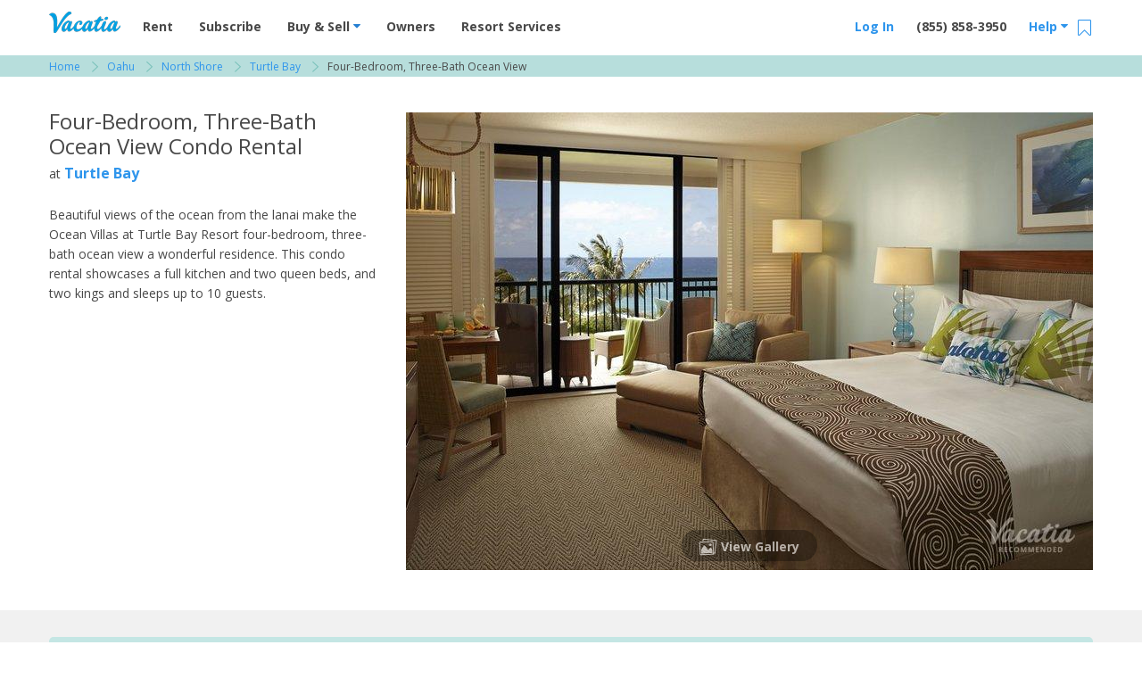

--- FILE ---
content_type: text/html; charset=UTF-8
request_url: https://vacatia.com/oahu/turtle-bay-vacation-rentals/four-bedroom-three-bath-ocean-view
body_size: 52144
content:
<!DOCTYPE html>
<!--[if IE 8]>     <html class=" ie8 lte-ie9 lte-ie8"> <![endif]-->
<!--[if IE 9]>     <html class=" ie9 lte-ie9 "> <![endif]-->
<!--[if !IE]><!--> <html lang="en" class=" "> <!--<![endif]-->
    <head>
                        <meta charset="utf-8"><script type="text/javascript">(window.NREUM||(NREUM={})).init={privacy:{cookies_enabled:true},ajax:{deny_list:["bam.nr-data.net"]},feature_flags:["soft_nav"],distributed_tracing:{enabled:true}};(window.NREUM||(NREUM={})).loader_config={agentID:"1431865112",accountID:"4216932",trustKey:"4216932",xpid:"UAQGV19QChABV1BUBQIPX1AE",licenseKey:"NRJS-2629b25862a1540dccb",applicationID:"1316238945",browserID:"1431865112"};;/*! For license information please see nr-loader-spa-1.308.0.min.js.LICENSE.txt */
(()=>{var e,t,r={384:(e,t,r)=>{"use strict";r.d(t,{NT:()=>a,US:()=>u,Zm:()=>o,bQ:()=>d,dV:()=>c,pV:()=>l});var n=r(6154),i=r(1863),s=r(1910);const a={beacon:"bam.nr-data.net",errorBeacon:"bam.nr-data.net"};function o(){return n.gm.NREUM||(n.gm.NREUM={}),void 0===n.gm.newrelic&&(n.gm.newrelic=n.gm.NREUM),n.gm.NREUM}function c(){let e=o();return e.o||(e.o={ST:n.gm.setTimeout,SI:n.gm.setImmediate||n.gm.setInterval,CT:n.gm.clearTimeout,XHR:n.gm.XMLHttpRequest,REQ:n.gm.Request,EV:n.gm.Event,PR:n.gm.Promise,MO:n.gm.MutationObserver,FETCH:n.gm.fetch,WS:n.gm.WebSocket},(0,s.i)(...Object.values(e.o))),e}function d(e,t){let r=o();r.initializedAgents??={},t.initializedAt={ms:(0,i.t)(),date:new Date},r.initializedAgents[e]=t}function u(e,t){o()[e]=t}function l(){return function(){let e=o();const t=e.info||{};e.info={beacon:a.beacon,errorBeacon:a.errorBeacon,...t}}(),function(){let e=o();const t=e.init||{};e.init={...t}}(),c(),function(){let e=o();const t=e.loader_config||{};e.loader_config={...t}}(),o()}},782:(e,t,r)=>{"use strict";r.d(t,{T:()=>n});const n=r(860).K7.pageViewTiming},860:(e,t,r)=>{"use strict";r.d(t,{$J:()=>u,K7:()=>c,P3:()=>d,XX:()=>i,Yy:()=>o,df:()=>s,qY:()=>n,v4:()=>a});const n="events",i="jserrors",s="browser/blobs",a="rum",o="browser/logs",c={ajax:"ajax",genericEvents:"generic_events",jserrors:i,logging:"logging",metrics:"metrics",pageAction:"page_action",pageViewEvent:"page_view_event",pageViewTiming:"page_view_timing",sessionReplay:"session_replay",sessionTrace:"session_trace",softNav:"soft_navigations",spa:"spa"},d={[c.pageViewEvent]:1,[c.pageViewTiming]:2,[c.metrics]:3,[c.jserrors]:4,[c.spa]:5,[c.ajax]:6,[c.sessionTrace]:7,[c.softNav]:8,[c.sessionReplay]:9,[c.logging]:10,[c.genericEvents]:11},u={[c.pageViewEvent]:a,[c.pageViewTiming]:n,[c.ajax]:n,[c.spa]:n,[c.softNav]:n,[c.metrics]:i,[c.jserrors]:i,[c.sessionTrace]:s,[c.sessionReplay]:s,[c.logging]:o,[c.genericEvents]:"ins"}},944:(e,t,r)=>{"use strict";r.d(t,{R:()=>i});var n=r(3241);function i(e,t){"function"==typeof console.debug&&(console.debug("New Relic Warning: https://github.com/newrelic/newrelic-browser-agent/blob/main/docs/warning-codes.md#".concat(e),t),(0,n.W)({agentIdentifier:null,drained:null,type:"data",name:"warn",feature:"warn",data:{code:e,secondary:t}}))}},993:(e,t,r)=>{"use strict";r.d(t,{A$:()=>s,ET:()=>a,TZ:()=>o,p_:()=>i});var n=r(860);const i={ERROR:"ERROR",WARN:"WARN",INFO:"INFO",DEBUG:"DEBUG",TRACE:"TRACE"},s={OFF:0,ERROR:1,WARN:2,INFO:3,DEBUG:4,TRACE:5},a="log",o=n.K7.logging},1541:(e,t,r)=>{"use strict";r.d(t,{U:()=>i,f:()=>n});const n={MFE:"MFE",BA:"BA"};function i(e,t){if(2!==t?.harvestEndpointVersion)return{};const r=t.agentRef.runtime.appMetadata.agents[0].entityGuid;return e?{"source.id":e.id,"source.name":e.name,"source.type":e.type,"parent.id":e.parent?.id||r,"parent.type":e.parent?.type||n.BA}:{"entity.guid":r,appId:t.agentRef.info.applicationID}}},1687:(e,t,r)=>{"use strict";r.d(t,{Ak:()=>d,Ze:()=>h,x3:()=>u});var n=r(3241),i=r(7836),s=r(3606),a=r(860),o=r(2646);const c={};function d(e,t){const r={staged:!1,priority:a.P3[t]||0};l(e),c[e].get(t)||c[e].set(t,r)}function u(e,t){e&&c[e]&&(c[e].get(t)&&c[e].delete(t),p(e,t,!1),c[e].size&&f(e))}function l(e){if(!e)throw new Error("agentIdentifier required");c[e]||(c[e]=new Map)}function h(e="",t="feature",r=!1){if(l(e),!e||!c[e].get(t)||r)return p(e,t);c[e].get(t).staged=!0,f(e)}function f(e){const t=Array.from(c[e]);t.every(([e,t])=>t.staged)&&(t.sort((e,t)=>e[1].priority-t[1].priority),t.forEach(([t])=>{c[e].delete(t),p(e,t)}))}function p(e,t,r=!0){const a=e?i.ee.get(e):i.ee,c=s.i.handlers;if(!a.aborted&&a.backlog&&c){if((0,n.W)({agentIdentifier:e,type:"lifecycle",name:"drain",feature:t}),r){const e=a.backlog[t],r=c[t];if(r){for(let t=0;e&&t<e.length;++t)g(e[t],r);Object.entries(r).forEach(([e,t])=>{Object.values(t||{}).forEach(t=>{t[0]?.on&&t[0]?.context()instanceof o.y&&t[0].on(e,t[1])})})}}a.isolatedBacklog||delete c[t],a.backlog[t]=null,a.emit("drain-"+t,[])}}function g(e,t){var r=e[1];Object.values(t[r]||{}).forEach(t=>{var r=e[0];if(t[0]===r){var n=t[1],i=e[3],s=e[2];n.apply(i,s)}})}},1738:(e,t,r)=>{"use strict";r.d(t,{U:()=>f,Y:()=>h});var n=r(3241),i=r(9908),s=r(1863),a=r(944),o=r(5701),c=r(3969),d=r(8362),u=r(860),l=r(4261);function h(e,t,r,s){const h=s||r;!h||h[e]&&h[e]!==d.d.prototype[e]||(h[e]=function(){(0,i.p)(c.xV,["API/"+e+"/called"],void 0,u.K7.metrics,r.ee),(0,n.W)({agentIdentifier:r.agentIdentifier,drained:!!o.B?.[r.agentIdentifier],type:"data",name:"api",feature:l.Pl+e,data:{}});try{return t.apply(this,arguments)}catch(e){(0,a.R)(23,e)}})}function f(e,t,r,n,a){const o=e.info;null===r?delete o.jsAttributes[t]:o.jsAttributes[t]=r,(a||null===r)&&(0,i.p)(l.Pl+n,[(0,s.t)(),t,r],void 0,"session",e.ee)}},1741:(e,t,r)=>{"use strict";r.d(t,{W:()=>s});var n=r(944),i=r(4261);class s{#e(e,...t){if(this[e]!==s.prototype[e])return this[e](...t);(0,n.R)(35,e)}addPageAction(e,t){return this.#e(i.hG,e,t)}register(e){return this.#e(i.eY,e)}recordCustomEvent(e,t){return this.#e(i.fF,e,t)}setPageViewName(e,t){return this.#e(i.Fw,e,t)}setCustomAttribute(e,t,r){return this.#e(i.cD,e,t,r)}noticeError(e,t){return this.#e(i.o5,e,t)}setUserId(e,t=!1){return this.#e(i.Dl,e,t)}setApplicationVersion(e){return this.#e(i.nb,e)}setErrorHandler(e){return this.#e(i.bt,e)}addRelease(e,t){return this.#e(i.k6,e,t)}log(e,t){return this.#e(i.$9,e,t)}start(){return this.#e(i.d3)}finished(e){return this.#e(i.BL,e)}recordReplay(){return this.#e(i.CH)}pauseReplay(){return this.#e(i.Tb)}addToTrace(e){return this.#e(i.U2,e)}setCurrentRouteName(e){return this.#e(i.PA,e)}interaction(e){return this.#e(i.dT,e)}wrapLogger(e,t,r){return this.#e(i.Wb,e,t,r)}measure(e,t){return this.#e(i.V1,e,t)}consent(e){return this.#e(i.Pv,e)}}},1863:(e,t,r)=>{"use strict";function n(){return Math.floor(performance.now())}r.d(t,{t:()=>n})},1910:(e,t,r)=>{"use strict";r.d(t,{i:()=>s});var n=r(944);const i=new Map;function s(...e){return e.every(e=>{if(i.has(e))return i.get(e);const t="function"==typeof e?e.toString():"",r=t.includes("[native code]"),s=t.includes("nrWrapper");return r||s||(0,n.R)(64,e?.name||t),i.set(e,r),r})}},2555:(e,t,r)=>{"use strict";r.d(t,{D:()=>o,f:()=>a});var n=r(384),i=r(8122);const s={beacon:n.NT.beacon,errorBeacon:n.NT.errorBeacon,licenseKey:void 0,applicationID:void 0,sa:void 0,queueTime:void 0,applicationTime:void 0,ttGuid:void 0,user:void 0,account:void 0,product:void 0,extra:void 0,jsAttributes:{},userAttributes:void 0,atts:void 0,transactionName:void 0,tNamePlain:void 0};function a(e){try{return!!e.licenseKey&&!!e.errorBeacon&&!!e.applicationID}catch(e){return!1}}const o=e=>(0,i.a)(e,s)},2614:(e,t,r)=>{"use strict";r.d(t,{BB:()=>a,H3:()=>n,g:()=>d,iL:()=>c,tS:()=>o,uh:()=>i,wk:()=>s});const n="NRBA",i="SESSION",s=144e5,a=18e5,o={STARTED:"session-started",PAUSE:"session-pause",RESET:"session-reset",RESUME:"session-resume",UPDATE:"session-update"},c={SAME_TAB:"same-tab",CROSS_TAB:"cross-tab"},d={OFF:0,FULL:1,ERROR:2}},2646:(e,t,r)=>{"use strict";r.d(t,{y:()=>n});class n{constructor(e){this.contextId=e}}},2843:(e,t,r)=>{"use strict";r.d(t,{G:()=>s,u:()=>i});var n=r(3878);function i(e,t=!1,r,i){(0,n.DD)("visibilitychange",function(){if(t)return void("hidden"===document.visibilityState&&e());e(document.visibilityState)},r,i)}function s(e,t,r){(0,n.sp)("pagehide",e,t,r)}},3241:(e,t,r)=>{"use strict";r.d(t,{W:()=>s});var n=r(6154);const i="newrelic";function s(e={}){try{n.gm.dispatchEvent(new CustomEvent(i,{detail:e}))}catch(e){}}},3304:(e,t,r)=>{"use strict";r.d(t,{A:()=>s});var n=r(7836);const i=()=>{const e=new WeakSet;return(t,r)=>{if("object"==typeof r&&null!==r){if(e.has(r))return;e.add(r)}return r}};function s(e){try{return JSON.stringify(e,i())??""}catch(e){try{n.ee.emit("internal-error",[e])}catch(e){}return""}}},3333:(e,t,r)=>{"use strict";r.d(t,{$v:()=>u,TZ:()=>n,Xh:()=>c,Zp:()=>i,kd:()=>d,mq:()=>o,nf:()=>a,qN:()=>s});const n=r(860).K7.genericEvents,i=["auxclick","click","copy","keydown","paste","scrollend"],s=["focus","blur"],a=4,o=1e3,c=2e3,d=["PageAction","UserAction","BrowserPerformance"],u={RESOURCES:"experimental.resources",REGISTER:"register"}},3434:(e,t,r)=>{"use strict";r.d(t,{Jt:()=>s,YM:()=>d});var n=r(7836),i=r(5607);const s="nr@original:".concat(i.W),a=50;var o=Object.prototype.hasOwnProperty,c=!1;function d(e,t){return e||(e=n.ee),r.inPlace=function(e,t,n,i,s){n||(n="");const a="-"===n.charAt(0);for(let o=0;o<t.length;o++){const c=t[o],d=e[c];l(d)||(e[c]=r(d,a?c+n:n,i,c,s))}},r.flag=s,r;function r(t,r,n,c,d){return l(t)?t:(r||(r=""),nrWrapper[s]=t,function(e,t,r){if(Object.defineProperty&&Object.keys)try{return Object.keys(e).forEach(function(r){Object.defineProperty(t,r,{get:function(){return e[r]},set:function(t){return e[r]=t,t}})}),t}catch(e){u([e],r)}for(var n in e)o.call(e,n)&&(t[n]=e[n])}(t,nrWrapper,e),nrWrapper);function nrWrapper(){var s,o,l,h;let f;try{o=this,s=[...arguments],l="function"==typeof n?n(s,o):n||{}}catch(t){u([t,"",[s,o,c],l],e)}i(r+"start",[s,o,c],l,d);const p=performance.now();let g;try{return h=t.apply(o,s),g=performance.now(),h}catch(e){throw g=performance.now(),i(r+"err",[s,o,e],l,d),f=e,f}finally{const e=g-p,t={start:p,end:g,duration:e,isLongTask:e>=a,methodName:c,thrownError:f};t.isLongTask&&i("long-task",[t,o],l,d),i(r+"end",[s,o,h],l,d)}}}function i(r,n,i,s){if(!c||t){var a=c;c=!0;try{e.emit(r,n,i,t,s)}catch(t){u([t,r,n,i],e)}c=a}}}function u(e,t){t||(t=n.ee);try{t.emit("internal-error",e)}catch(e){}}function l(e){return!(e&&"function"==typeof e&&e.apply&&!e[s])}},3606:(e,t,r)=>{"use strict";r.d(t,{i:()=>s});var n=r(9908);s.on=a;var i=s.handlers={};function s(e,t,r,s){a(s||n.d,i,e,t,r)}function a(e,t,r,i,s){s||(s="feature"),e||(e=n.d);var a=t[s]=t[s]||{};(a[r]=a[r]||[]).push([e,i])}},3738:(e,t,r)=>{"use strict";r.d(t,{He:()=>i,Kp:()=>o,Lc:()=>d,Rz:()=>u,TZ:()=>n,bD:()=>s,d3:()=>a,jx:()=>l,sl:()=>h,uP:()=>c});const n=r(860).K7.sessionTrace,i="bstResource",s="resource",a="-start",o="-end",c="fn"+a,d="fn"+o,u="pushState",l=1e3,h=3e4},3785:(e,t,r)=>{"use strict";r.d(t,{R:()=>c,b:()=>d});var n=r(9908),i=r(1863),s=r(860),a=r(3969),o=r(993);function c(e,t,r={},c=o.p_.INFO,d=!0,u,l=(0,i.t)()){(0,n.p)(a.xV,["API/logging/".concat(c.toLowerCase(),"/called")],void 0,s.K7.metrics,e),(0,n.p)(o.ET,[l,t,r,c,d,u],void 0,s.K7.logging,e)}function d(e){return"string"==typeof e&&Object.values(o.p_).some(t=>t===e.toUpperCase().trim())}},3878:(e,t,r)=>{"use strict";function n(e,t){return{capture:e,passive:!1,signal:t}}function i(e,t,r=!1,i){window.addEventListener(e,t,n(r,i))}function s(e,t,r=!1,i){document.addEventListener(e,t,n(r,i))}r.d(t,{DD:()=>s,jT:()=>n,sp:()=>i})},3962:(e,t,r)=>{"use strict";r.d(t,{AM:()=>a,O2:()=>l,OV:()=>s,Qu:()=>h,TZ:()=>c,ih:()=>f,pP:()=>o,t1:()=>u,tC:()=>i,wD:()=>d});var n=r(860);const i=["click","keydown","submit"],s="popstate",a="api",o="initialPageLoad",c=n.K7.softNav,d=5e3,u=500,l={INITIAL_PAGE_LOAD:"",ROUTE_CHANGE:1,UNSPECIFIED:2},h={INTERACTION:1,AJAX:2,CUSTOM_END:3,CUSTOM_TRACER:4},f={IP:"in progress",PF:"pending finish",FIN:"finished",CAN:"cancelled"}},3969:(e,t,r)=>{"use strict";r.d(t,{TZ:()=>n,XG:()=>o,rs:()=>i,xV:()=>a,z_:()=>s});const n=r(860).K7.metrics,i="sm",s="cm",a="storeSupportabilityMetrics",o="storeEventMetrics"},4234:(e,t,r)=>{"use strict";r.d(t,{W:()=>s});var n=r(7836),i=r(1687);class s{constructor(e,t){this.agentIdentifier=e,this.ee=n.ee.get(e),this.featureName=t,this.blocked=!1}deregisterDrain(){(0,i.x3)(this.agentIdentifier,this.featureName)}}},4261:(e,t,r)=>{"use strict";r.d(t,{$9:()=>u,BL:()=>c,CH:()=>p,Dl:()=>R,Fw:()=>w,PA:()=>v,Pl:()=>n,Pv:()=>A,Tb:()=>h,U2:()=>a,V1:()=>E,Wb:()=>T,bt:()=>y,cD:()=>b,d3:()=>x,dT:()=>d,eY:()=>g,fF:()=>f,hG:()=>s,hw:()=>i,k6:()=>o,nb:()=>m,o5:()=>l});const n="api-",i=n+"ixn-",s="addPageAction",a="addToTrace",o="addRelease",c="finished",d="interaction",u="log",l="noticeError",h="pauseReplay",f="recordCustomEvent",p="recordReplay",g="register",m="setApplicationVersion",v="setCurrentRouteName",b="setCustomAttribute",y="setErrorHandler",w="setPageViewName",R="setUserId",x="start",T="wrapLogger",E="measure",A="consent"},5205:(e,t,r)=>{"use strict";r.d(t,{j:()=>S});var n=r(384),i=r(1741);var s=r(2555),a=r(3333);const o=e=>{if(!e||"string"!=typeof e)return!1;try{document.createDocumentFragment().querySelector(e)}catch{return!1}return!0};var c=r(2614),d=r(944),u=r(8122);const l="[data-nr-mask]",h=e=>(0,u.a)(e,(()=>{const e={feature_flags:[],experimental:{allow_registered_children:!1,resources:!1},mask_selector:"*",block_selector:"[data-nr-block]",mask_input_options:{color:!1,date:!1,"datetime-local":!1,email:!1,month:!1,number:!1,range:!1,search:!1,tel:!1,text:!1,time:!1,url:!1,week:!1,textarea:!1,select:!1,password:!0}};return{ajax:{deny_list:void 0,block_internal:!0,enabled:!0,autoStart:!0},api:{get allow_registered_children(){return e.feature_flags.includes(a.$v.REGISTER)||e.experimental.allow_registered_children},set allow_registered_children(t){e.experimental.allow_registered_children=t},duplicate_registered_data:!1},browser_consent_mode:{enabled:!1},distributed_tracing:{enabled:void 0,exclude_newrelic_header:void 0,cors_use_newrelic_header:void 0,cors_use_tracecontext_headers:void 0,allowed_origins:void 0},get feature_flags(){return e.feature_flags},set feature_flags(t){e.feature_flags=t},generic_events:{enabled:!0,autoStart:!0},harvest:{interval:30},jserrors:{enabled:!0,autoStart:!0},logging:{enabled:!0,autoStart:!0},metrics:{enabled:!0,autoStart:!0},obfuscate:void 0,page_action:{enabled:!0},page_view_event:{enabled:!0,autoStart:!0},page_view_timing:{enabled:!0,autoStart:!0},performance:{capture_marks:!1,capture_measures:!1,capture_detail:!0,resources:{get enabled(){return e.feature_flags.includes(a.$v.RESOURCES)||e.experimental.resources},set enabled(t){e.experimental.resources=t},asset_types:[],first_party_domains:[],ignore_newrelic:!0}},privacy:{cookies_enabled:!0},proxy:{assets:void 0,beacon:void 0},session:{expiresMs:c.wk,inactiveMs:c.BB},session_replay:{autoStart:!0,enabled:!1,preload:!1,sampling_rate:10,error_sampling_rate:100,collect_fonts:!1,inline_images:!1,fix_stylesheets:!0,mask_all_inputs:!0,get mask_text_selector(){return e.mask_selector},set mask_text_selector(t){o(t)?e.mask_selector="".concat(t,",").concat(l):""===t||null===t?e.mask_selector=l:(0,d.R)(5,t)},get block_class(){return"nr-block"},get ignore_class(){return"nr-ignore"},get mask_text_class(){return"nr-mask"},get block_selector(){return e.block_selector},set block_selector(t){o(t)?e.block_selector+=",".concat(t):""!==t&&(0,d.R)(6,t)},get mask_input_options(){return e.mask_input_options},set mask_input_options(t){t&&"object"==typeof t?e.mask_input_options={...t,password:!0}:(0,d.R)(7,t)}},session_trace:{enabled:!0,autoStart:!0},soft_navigations:{enabled:!0,autoStart:!0},spa:{enabled:!0,autoStart:!0},ssl:void 0,user_actions:{enabled:!0,elementAttributes:["id","className","tagName","type"]}}})());var f=r(6154),p=r(9324);let g=0;const m={buildEnv:p.F3,distMethod:p.Xs,version:p.xv,originTime:f.WN},v={consented:!1},b={appMetadata:{},get consented(){return this.session?.state?.consent||v.consented},set consented(e){v.consented=e},customTransaction:void 0,denyList:void 0,disabled:!1,harvester:void 0,isolatedBacklog:!1,isRecording:!1,loaderType:void 0,maxBytes:3e4,obfuscator:void 0,onerror:void 0,ptid:void 0,releaseIds:{},session:void 0,timeKeeper:void 0,registeredEntities:[],jsAttributesMetadata:{bytes:0},get harvestCount(){return++g}},y=e=>{const t=(0,u.a)(e,b),r=Object.keys(m).reduce((e,t)=>(e[t]={value:m[t],writable:!1,configurable:!0,enumerable:!0},e),{});return Object.defineProperties(t,r)};var w=r(5701);const R=e=>{const t=e.startsWith("http");e+="/",r.p=t?e:"https://"+e};var x=r(7836),T=r(3241);const E={accountID:void 0,trustKey:void 0,agentID:void 0,licenseKey:void 0,applicationID:void 0,xpid:void 0},A=e=>(0,u.a)(e,E),_=new Set;function S(e,t={},r,a){let{init:o,info:c,loader_config:d,runtime:u={},exposed:l=!0}=t;if(!c){const e=(0,n.pV)();o=e.init,c=e.info,d=e.loader_config}e.init=h(o||{}),e.loader_config=A(d||{}),c.jsAttributes??={},f.bv&&(c.jsAttributes.isWorker=!0),e.info=(0,s.D)(c);const p=e.init,g=[c.beacon,c.errorBeacon];_.has(e.agentIdentifier)||(p.proxy.assets&&(R(p.proxy.assets),g.push(p.proxy.assets)),p.proxy.beacon&&g.push(p.proxy.beacon),e.beacons=[...g],function(e){const t=(0,n.pV)();Object.getOwnPropertyNames(i.W.prototype).forEach(r=>{const n=i.W.prototype[r];if("function"!=typeof n||"constructor"===n)return;let s=t[r];e[r]&&!1!==e.exposed&&"micro-agent"!==e.runtime?.loaderType&&(t[r]=(...t)=>{const n=e[r](...t);return s?s(...t):n})})}(e),(0,n.US)("activatedFeatures",w.B)),u.denyList=[...p.ajax.deny_list||[],...p.ajax.block_internal?g:[]],u.ptid=e.agentIdentifier,u.loaderType=r,e.runtime=y(u),_.has(e.agentIdentifier)||(e.ee=x.ee.get(e.agentIdentifier),e.exposed=l,(0,T.W)({agentIdentifier:e.agentIdentifier,drained:!!w.B?.[e.agentIdentifier],type:"lifecycle",name:"initialize",feature:void 0,data:e.config})),_.add(e.agentIdentifier)}},5270:(e,t,r)=>{"use strict";r.d(t,{Aw:()=>a,SR:()=>s,rF:()=>o});var n=r(384),i=r(7767);function s(e){return!!(0,n.dV)().o.MO&&(0,i.V)(e)&&!0===e?.session_trace.enabled}function a(e){return!0===e?.session_replay.preload&&s(e)}function o(e,t){try{if("string"==typeof t?.type){if("password"===t.type.toLowerCase())return"*".repeat(e?.length||0);if(void 0!==t?.dataset?.nrUnmask||t?.classList?.contains("nr-unmask"))return e}}catch(e){}return"string"==typeof e?e.replace(/[\S]/g,"*"):"*".repeat(e?.length||0)}},5289:(e,t,r)=>{"use strict";r.d(t,{GG:()=>a,Qr:()=>c,sB:()=>o});var n=r(3878),i=r(6389);function s(){return"undefined"==typeof document||"complete"===document.readyState}function a(e,t){if(s())return e();const r=(0,i.J)(e),a=setInterval(()=>{s()&&(clearInterval(a),r())},500);(0,n.sp)("load",r,t)}function o(e){if(s())return e();(0,n.DD)("DOMContentLoaded",e)}function c(e){if(s())return e();(0,n.sp)("popstate",e)}},5607:(e,t,r)=>{"use strict";r.d(t,{W:()=>n});const n=(0,r(9566).bz)()},5701:(e,t,r)=>{"use strict";r.d(t,{B:()=>s,t:()=>a});var n=r(3241);const i=new Set,s={};function a(e,t){const r=t.agentIdentifier;s[r]??={},e&&"object"==typeof e&&(i.has(r)||(t.ee.emit("rumresp",[e]),s[r]=e,i.add(r),(0,n.W)({agentIdentifier:r,loaded:!0,drained:!0,type:"lifecycle",name:"load",feature:void 0,data:e})))}},6154:(e,t,r)=>{"use strict";r.d(t,{OF:()=>d,RI:()=>i,WN:()=>h,bv:()=>s,eN:()=>f,gm:()=>a,lR:()=>l,m:()=>c,mw:()=>o,sb:()=>u});var n=r(1863);const i="undefined"!=typeof window&&!!window.document,s="undefined"!=typeof WorkerGlobalScope&&("undefined"!=typeof self&&self instanceof WorkerGlobalScope&&self.navigator instanceof WorkerNavigator||"undefined"!=typeof globalThis&&globalThis instanceof WorkerGlobalScope&&globalThis.navigator instanceof WorkerNavigator),a=i?window:"undefined"!=typeof WorkerGlobalScope&&("undefined"!=typeof self&&self instanceof WorkerGlobalScope&&self||"undefined"!=typeof globalThis&&globalThis instanceof WorkerGlobalScope&&globalThis),o=Boolean("hidden"===a?.document?.visibilityState),c=""+a?.location,d=/iPad|iPhone|iPod/.test(a.navigator?.userAgent),u=d&&"undefined"==typeof SharedWorker,l=(()=>{const e=a.navigator?.userAgent?.match(/Firefox[/\s](\d+\.\d+)/);return Array.isArray(e)&&e.length>=2?+e[1]:0})(),h=Date.now()-(0,n.t)(),f=()=>"undefined"!=typeof PerformanceNavigationTiming&&a?.performance?.getEntriesByType("navigation")?.[0]?.responseStart},6344:(e,t,r)=>{"use strict";r.d(t,{BB:()=>u,Qb:()=>l,TZ:()=>i,Ug:()=>a,Vh:()=>s,_s:()=>o,bc:()=>d,yP:()=>c});var n=r(2614);const i=r(860).K7.sessionReplay,s="errorDuringReplay",a=.12,o={DomContentLoaded:0,Load:1,FullSnapshot:2,IncrementalSnapshot:3,Meta:4,Custom:5},c={[n.g.ERROR]:15e3,[n.g.FULL]:3e5,[n.g.OFF]:0},d={RESET:{message:"Session was reset",sm:"Reset"},IMPORT:{message:"Recorder failed to import",sm:"Import"},TOO_MANY:{message:"429: Too Many Requests",sm:"Too-Many"},TOO_BIG:{message:"Payload was too large",sm:"Too-Big"},CROSS_TAB:{message:"Session Entity was set to OFF on another tab",sm:"Cross-Tab"},ENTITLEMENTS:{message:"Session Replay is not allowed and will not be started",sm:"Entitlement"}},u=5e3,l={API:"api",RESUME:"resume",SWITCH_TO_FULL:"switchToFull",INITIALIZE:"initialize",PRELOAD:"preload"}},6389:(e,t,r)=>{"use strict";function n(e,t=500,r={}){const n=r?.leading||!1;let i;return(...r)=>{n&&void 0===i&&(e.apply(this,r),i=setTimeout(()=>{i=clearTimeout(i)},t)),n||(clearTimeout(i),i=setTimeout(()=>{e.apply(this,r)},t))}}function i(e){let t=!1;return(...r)=>{t||(t=!0,e.apply(this,r))}}r.d(t,{J:()=>i,s:()=>n})},6630:(e,t,r)=>{"use strict";r.d(t,{T:()=>n});const n=r(860).K7.pageViewEvent},6774:(e,t,r)=>{"use strict";r.d(t,{T:()=>n});const n=r(860).K7.jserrors},7295:(e,t,r)=>{"use strict";r.d(t,{Xv:()=>a,gX:()=>i,iW:()=>s});var n=[];function i(e){if(!e||s(e))return!1;if(0===n.length)return!0;if("*"===n[0].hostname)return!1;for(var t=0;t<n.length;t++){var r=n[t];if(r.hostname.test(e.hostname)&&r.pathname.test(e.pathname))return!1}return!0}function s(e){return void 0===e.hostname}function a(e){if(n=[],e&&e.length)for(var t=0;t<e.length;t++){let r=e[t];if(!r)continue;if("*"===r)return void(n=[{hostname:"*"}]);0===r.indexOf("http://")?r=r.substring(7):0===r.indexOf("https://")&&(r=r.substring(8));const i=r.indexOf("/");let s,a;i>0?(s=r.substring(0,i),a=r.substring(i)):(s=r,a="*");let[c]=s.split(":");n.push({hostname:o(c),pathname:o(a,!0)})}}function o(e,t=!1){const r=e.replace(/[.+?^${}()|[\]\\]/g,e=>"\\"+e).replace(/\*/g,".*?");return new RegExp((t?"^":"")+r+"$")}},7485:(e,t,r)=>{"use strict";r.d(t,{D:()=>i});var n=r(6154);function i(e){if(0===(e||"").indexOf("data:"))return{protocol:"data"};try{const t=new URL(e,location.href),r={port:t.port,hostname:t.hostname,pathname:t.pathname,search:t.search,protocol:t.protocol.slice(0,t.protocol.indexOf(":")),sameOrigin:t.protocol===n.gm?.location?.protocol&&t.host===n.gm?.location?.host};return r.port&&""!==r.port||("http:"===t.protocol&&(r.port="80"),"https:"===t.protocol&&(r.port="443")),r.pathname&&""!==r.pathname?r.pathname.startsWith("/")||(r.pathname="/".concat(r.pathname)):r.pathname="/",r}catch(e){return{}}}},7699:(e,t,r)=>{"use strict";r.d(t,{It:()=>s,KC:()=>o,No:()=>i,qh:()=>a});var n=r(860);const i=16e3,s=1e6,a="SESSION_ERROR",o={[n.K7.logging]:!0,[n.K7.genericEvents]:!1,[n.K7.jserrors]:!1,[n.K7.ajax]:!1}},7767:(e,t,r)=>{"use strict";r.d(t,{V:()=>i});var n=r(6154);const i=e=>n.RI&&!0===e?.privacy.cookies_enabled},7836:(e,t,r)=>{"use strict";r.d(t,{P:()=>o,ee:()=>c});var n=r(384),i=r(8990),s=r(2646),a=r(5607);const o="nr@context:".concat(a.W),c=function e(t,r){var n={},a={},u={},l=!1;try{l=16===r.length&&d.initializedAgents?.[r]?.runtime.isolatedBacklog}catch(e){}var h={on:p,addEventListener:p,removeEventListener:function(e,t){var r=n[e];if(!r)return;for(var i=0;i<r.length;i++)r[i]===t&&r.splice(i,1)},emit:function(e,r,n,i,s){!1!==s&&(s=!0);if(c.aborted&&!i)return;t&&s&&t.emit(e,r,n);var o=f(n);g(e).forEach(e=>{e.apply(o,r)});var d=v()[a[e]];d&&d.push([h,e,r,o]);return o},get:m,listeners:g,context:f,buffer:function(e,t){const r=v();if(t=t||"feature",h.aborted)return;Object.entries(e||{}).forEach(([e,n])=>{a[n]=t,t in r||(r[t]=[])})},abort:function(){h._aborted=!0,Object.keys(h.backlog).forEach(e=>{delete h.backlog[e]})},isBuffering:function(e){return!!v()[a[e]]},debugId:r,backlog:l?{}:t&&"object"==typeof t.backlog?t.backlog:{},isolatedBacklog:l};return Object.defineProperty(h,"aborted",{get:()=>{let e=h._aborted||!1;return e||(t&&(e=t.aborted),e)}}),h;function f(e){return e&&e instanceof s.y?e:e?(0,i.I)(e,o,()=>new s.y(o)):new s.y(o)}function p(e,t){n[e]=g(e).concat(t)}function g(e){return n[e]||[]}function m(t){return u[t]=u[t]||e(h,t)}function v(){return h.backlog}}(void 0,"globalEE"),d=(0,n.Zm)();d.ee||(d.ee=c)},8122:(e,t,r)=>{"use strict";r.d(t,{a:()=>i});var n=r(944);function i(e,t){try{if(!e||"object"!=typeof e)return(0,n.R)(3);if(!t||"object"!=typeof t)return(0,n.R)(4);const r=Object.create(Object.getPrototypeOf(t),Object.getOwnPropertyDescriptors(t)),s=0===Object.keys(r).length?e:r;for(let a in s)if(void 0!==e[a])try{if(null===e[a]){r[a]=null;continue}Array.isArray(e[a])&&Array.isArray(t[a])?r[a]=Array.from(new Set([...e[a],...t[a]])):"object"==typeof e[a]&&"object"==typeof t[a]?r[a]=i(e[a],t[a]):r[a]=e[a]}catch(e){r[a]||(0,n.R)(1,e)}return r}catch(e){(0,n.R)(2,e)}}},8139:(e,t,r)=>{"use strict";r.d(t,{u:()=>h});var n=r(7836),i=r(3434),s=r(8990),a=r(6154);const o={},c=a.gm.XMLHttpRequest,d="addEventListener",u="removeEventListener",l="nr@wrapped:".concat(n.P);function h(e){var t=function(e){return(e||n.ee).get("events")}(e);if(o[t.debugId]++)return t;o[t.debugId]=1;var r=(0,i.YM)(t,!0);function h(e){r.inPlace(e,[d,u],"-",p)}function p(e,t){return e[1]}return"getPrototypeOf"in Object&&(a.RI&&f(document,h),c&&f(c.prototype,h),f(a.gm,h)),t.on(d+"-start",function(e,t){var n=e[1];if(null!==n&&("function"==typeof n||"object"==typeof n)&&"newrelic"!==e[0]){var i=(0,s.I)(n,l,function(){var e={object:function(){if("function"!=typeof n.handleEvent)return;return n.handleEvent.apply(n,arguments)},function:n}[typeof n];return e?r(e,"fn-",null,e.name||"anonymous"):n});this.wrapped=e[1]=i}}),t.on(u+"-start",function(e){e[1]=this.wrapped||e[1]}),t}function f(e,t,...r){let n=e;for(;"object"==typeof n&&!Object.prototype.hasOwnProperty.call(n,d);)n=Object.getPrototypeOf(n);n&&t(n,...r)}},8362:(e,t,r)=>{"use strict";r.d(t,{d:()=>s});var n=r(9566),i=r(1741);class s extends i.W{agentIdentifier=(0,n.LA)(16)}},8374:(e,t,r)=>{r.nc=(()=>{try{return document?.currentScript?.nonce}catch(e){}return""})()},8990:(e,t,r)=>{"use strict";r.d(t,{I:()=>i});var n=Object.prototype.hasOwnProperty;function i(e,t,r){if(n.call(e,t))return e[t];var i=r();if(Object.defineProperty&&Object.keys)try{return Object.defineProperty(e,t,{value:i,writable:!0,enumerable:!1}),i}catch(e){}return e[t]=i,i}},9119:(e,t,r)=>{"use strict";r.d(t,{L:()=>s});var n=/([^?#]*)[^#]*(#[^?]*|$).*/,i=/([^?#]*)().*/;function s(e,t){return e?e.replace(t?n:i,"$1$2"):e}},9300:(e,t,r)=>{"use strict";r.d(t,{T:()=>n});const n=r(860).K7.ajax},9324:(e,t,r)=>{"use strict";r.d(t,{AJ:()=>a,F3:()=>i,Xs:()=>s,Yq:()=>o,xv:()=>n});const n="1.308.0",i="PROD",s="CDN",a="@newrelic/rrweb",o="1.0.1"},9566:(e,t,r)=>{"use strict";r.d(t,{LA:()=>o,ZF:()=>c,bz:()=>a,el:()=>d});var n=r(6154);const i="xxxxxxxx-xxxx-4xxx-yxxx-xxxxxxxxxxxx";function s(e,t){return e?15&e[t]:16*Math.random()|0}function a(){const e=n.gm?.crypto||n.gm?.msCrypto;let t,r=0;return e&&e.getRandomValues&&(t=e.getRandomValues(new Uint8Array(30))),i.split("").map(e=>"x"===e?s(t,r++).toString(16):"y"===e?(3&s()|8).toString(16):e).join("")}function o(e){const t=n.gm?.crypto||n.gm?.msCrypto;let r,i=0;t&&t.getRandomValues&&(r=t.getRandomValues(new Uint8Array(e)));const a=[];for(var o=0;o<e;o++)a.push(s(r,i++).toString(16));return a.join("")}function c(){return o(16)}function d(){return o(32)}},9908:(e,t,r)=>{"use strict";r.d(t,{d:()=>n,p:()=>i});var n=r(7836).ee.get("handle");function i(e,t,r,i,s){s?(s.buffer([e],i),s.emit(e,t,r)):(n.buffer([e],i),n.emit(e,t,r))}}},n={};function i(e){var t=n[e];if(void 0!==t)return t.exports;var s=n[e]={exports:{}};return r[e](s,s.exports,i),s.exports}i.m=r,i.d=(e,t)=>{for(var r in t)i.o(t,r)&&!i.o(e,r)&&Object.defineProperty(e,r,{enumerable:!0,get:t[r]})},i.f={},i.e=e=>Promise.all(Object.keys(i.f).reduce((t,r)=>(i.f[r](e,t),t),[])),i.u=e=>({212:"nr-spa-compressor",249:"nr-spa-recorder",478:"nr-spa"}[e]+"-1.308.0.min.js"),i.o=(e,t)=>Object.prototype.hasOwnProperty.call(e,t),e={},t="NRBA-1.308.0.PROD:",i.l=(r,n,s,a)=>{if(e[r])e[r].push(n);else{var o,c;if(void 0!==s)for(var d=document.getElementsByTagName("script"),u=0;u<d.length;u++){var l=d[u];if(l.getAttribute("src")==r||l.getAttribute("data-webpack")==t+s){o=l;break}}if(!o){c=!0;var h={478:"sha512-RSfSVnmHk59T/uIPbdSE0LPeqcEdF4/+XhfJdBuccH5rYMOEZDhFdtnh6X6nJk7hGpzHd9Ujhsy7lZEz/ORYCQ==",249:"sha512-ehJXhmntm85NSqW4MkhfQqmeKFulra3klDyY0OPDUE+sQ3GokHlPh1pmAzuNy//3j4ac6lzIbmXLvGQBMYmrkg==",212:"sha512-B9h4CR46ndKRgMBcK+j67uSR2RCnJfGefU+A7FrgR/k42ovXy5x/MAVFiSvFxuVeEk/pNLgvYGMp1cBSK/G6Fg=="};(o=document.createElement("script")).charset="utf-8",i.nc&&o.setAttribute("nonce",i.nc),o.setAttribute("data-webpack",t+s),o.src=r,0!==o.src.indexOf(window.location.origin+"/")&&(o.crossOrigin="anonymous"),h[a]&&(o.integrity=h[a])}e[r]=[n];var f=(t,n)=>{o.onerror=o.onload=null,clearTimeout(p);var i=e[r];if(delete e[r],o.parentNode&&o.parentNode.removeChild(o),i&&i.forEach(e=>e(n)),t)return t(n)},p=setTimeout(f.bind(null,void 0,{type:"timeout",target:o}),12e4);o.onerror=f.bind(null,o.onerror),o.onload=f.bind(null,o.onload),c&&document.head.appendChild(o)}},i.r=e=>{"undefined"!=typeof Symbol&&Symbol.toStringTag&&Object.defineProperty(e,Symbol.toStringTag,{value:"Module"}),Object.defineProperty(e,"__esModule",{value:!0})},i.p="https://js-agent.newrelic.com/",(()=>{var e={38:0,788:0};i.f.j=(t,r)=>{var n=i.o(e,t)?e[t]:void 0;if(0!==n)if(n)r.push(n[2]);else{var s=new Promise((r,i)=>n=e[t]=[r,i]);r.push(n[2]=s);var a=i.p+i.u(t),o=new Error;i.l(a,r=>{if(i.o(e,t)&&(0!==(n=e[t])&&(e[t]=void 0),n)){var s=r&&("load"===r.type?"missing":r.type),a=r&&r.target&&r.target.src;o.message="Loading chunk "+t+" failed: ("+s+": "+a+")",o.name="ChunkLoadError",o.type=s,o.request=a,n[1](o)}},"chunk-"+t,t)}};var t=(t,r)=>{var n,s,[a,o,c]=r,d=0;if(a.some(t=>0!==e[t])){for(n in o)i.o(o,n)&&(i.m[n]=o[n]);if(c)c(i)}for(t&&t(r);d<a.length;d++)s=a[d],i.o(e,s)&&e[s]&&e[s][0](),e[s]=0},r=self["webpackChunk:NRBA-1.308.0.PROD"]=self["webpackChunk:NRBA-1.308.0.PROD"]||[];r.forEach(t.bind(null,0)),r.push=t.bind(null,r.push.bind(r))})(),(()=>{"use strict";i(8374);var e=i(8362),t=i(860);const r=Object.values(t.K7);var n=i(5205);var s=i(9908),a=i(1863),o=i(4261),c=i(1738);var d=i(1687),u=i(4234),l=i(5289),h=i(6154),f=i(944),p=i(5270),g=i(7767),m=i(6389),v=i(7699);class b extends u.W{constructor(e,t){super(e.agentIdentifier,t),this.agentRef=e,this.abortHandler=void 0,this.featAggregate=void 0,this.loadedSuccessfully=void 0,this.onAggregateImported=new Promise(e=>{this.loadedSuccessfully=e}),this.deferred=Promise.resolve(),!1===e.init[this.featureName].autoStart?this.deferred=new Promise((t,r)=>{this.ee.on("manual-start-all",(0,m.J)(()=>{(0,d.Ak)(e.agentIdentifier,this.featureName),t()}))}):(0,d.Ak)(e.agentIdentifier,t)}importAggregator(e,t,r={}){if(this.featAggregate)return;const n=async()=>{let n;await this.deferred;try{if((0,g.V)(e.init)){const{setupAgentSession:t}=await i.e(478).then(i.bind(i,8766));n=t(e)}}catch(e){(0,f.R)(20,e),this.ee.emit("internal-error",[e]),(0,s.p)(v.qh,[e],void 0,this.featureName,this.ee)}try{if(!this.#t(this.featureName,n,e.init))return(0,d.Ze)(this.agentIdentifier,this.featureName),void this.loadedSuccessfully(!1);const{Aggregate:i}=await t();this.featAggregate=new i(e,r),e.runtime.harvester.initializedAggregates.push(this.featAggregate),this.loadedSuccessfully(!0)}catch(e){(0,f.R)(34,e),this.abortHandler?.(),(0,d.Ze)(this.agentIdentifier,this.featureName,!0),this.loadedSuccessfully(!1),this.ee&&this.ee.abort()}};h.RI?(0,l.GG)(()=>n(),!0):n()}#t(e,r,n){if(this.blocked)return!1;switch(e){case t.K7.sessionReplay:return(0,p.SR)(n)&&!!r;case t.K7.sessionTrace:return!!r;default:return!0}}}var y=i(6630),w=i(2614),R=i(3241);class x extends b{static featureName=y.T;constructor(e){var t;super(e,y.T),this.setupInspectionEvents(e.agentIdentifier),t=e,(0,c.Y)(o.Fw,function(e,r){"string"==typeof e&&("/"!==e.charAt(0)&&(e="/"+e),t.runtime.customTransaction=(r||"http://custom.transaction")+e,(0,s.p)(o.Pl+o.Fw,[(0,a.t)()],void 0,void 0,t.ee))},t),this.importAggregator(e,()=>i.e(478).then(i.bind(i,2467)))}setupInspectionEvents(e){const t=(t,r)=>{t&&(0,R.W)({agentIdentifier:e,timeStamp:t.timeStamp,loaded:"complete"===t.target.readyState,type:"window",name:r,data:t.target.location+""})};(0,l.sB)(e=>{t(e,"DOMContentLoaded")}),(0,l.GG)(e=>{t(e,"load")}),(0,l.Qr)(e=>{t(e,"navigate")}),this.ee.on(w.tS.UPDATE,(t,r)=>{(0,R.W)({agentIdentifier:e,type:"lifecycle",name:"session",data:r})})}}var T=i(384);class E extends e.d{constructor(e){var t;(super(),h.gm)?(this.features={},(0,T.bQ)(this.agentIdentifier,this),this.desiredFeatures=new Set(e.features||[]),this.desiredFeatures.add(x),(0,n.j)(this,e,e.loaderType||"agent"),t=this,(0,c.Y)(o.cD,function(e,r,n=!1){if("string"==typeof e){if(["string","number","boolean"].includes(typeof r)||null===r)return(0,c.U)(t,e,r,o.cD,n);(0,f.R)(40,typeof r)}else(0,f.R)(39,typeof e)},t),function(e){(0,c.Y)(o.Dl,function(t,r=!1){if("string"!=typeof t&&null!==t)return void(0,f.R)(41,typeof t);const n=e.info.jsAttributes["enduser.id"];r&&null!=n&&n!==t?(0,s.p)(o.Pl+"setUserIdAndResetSession",[t],void 0,"session",e.ee):(0,c.U)(e,"enduser.id",t,o.Dl,!0)},e)}(this),function(e){(0,c.Y)(o.nb,function(t){if("string"==typeof t||null===t)return(0,c.U)(e,"application.version",t,o.nb,!1);(0,f.R)(42,typeof t)},e)}(this),function(e){(0,c.Y)(o.d3,function(){e.ee.emit("manual-start-all")},e)}(this),function(e){(0,c.Y)(o.Pv,function(t=!0){if("boolean"==typeof t){if((0,s.p)(o.Pl+o.Pv,[t],void 0,"session",e.ee),e.runtime.consented=t,t){const t=e.features.page_view_event;t.onAggregateImported.then(e=>{const r=t.featAggregate;e&&!r.sentRum&&r.sendRum()})}}else(0,f.R)(65,typeof t)},e)}(this),this.run()):(0,f.R)(21)}get config(){return{info:this.info,init:this.init,loader_config:this.loader_config,runtime:this.runtime}}get api(){return this}run(){try{const e=function(e){const t={};return r.forEach(r=>{t[r]=!!e[r]?.enabled}),t}(this.init),n=[...this.desiredFeatures];n.sort((e,r)=>t.P3[e.featureName]-t.P3[r.featureName]),n.forEach(r=>{if(!e[r.featureName]&&r.featureName!==t.K7.pageViewEvent)return;if(r.featureName===t.K7.spa)return void(0,f.R)(67);const n=function(e){switch(e){case t.K7.ajax:return[t.K7.jserrors];case t.K7.sessionTrace:return[t.K7.ajax,t.K7.pageViewEvent];case t.K7.sessionReplay:return[t.K7.sessionTrace];case t.K7.pageViewTiming:return[t.K7.pageViewEvent];default:return[]}}(r.featureName).filter(e=>!(e in this.features));n.length>0&&(0,f.R)(36,{targetFeature:r.featureName,missingDependencies:n}),this.features[r.featureName]=new r(this)})}catch(e){(0,f.R)(22,e);for(const e in this.features)this.features[e].abortHandler?.();const t=(0,T.Zm)();delete t.initializedAgents[this.agentIdentifier]?.features,delete this.sharedAggregator;return t.ee.get(this.agentIdentifier).abort(),!1}}}var A=i(2843),_=i(782);class S extends b{static featureName=_.T;constructor(e){super(e,_.T),h.RI&&((0,A.u)(()=>(0,s.p)("docHidden",[(0,a.t)()],void 0,_.T,this.ee),!0),(0,A.G)(()=>(0,s.p)("winPagehide",[(0,a.t)()],void 0,_.T,this.ee)),this.importAggregator(e,()=>i.e(478).then(i.bind(i,9917))))}}var O=i(3969);class I extends b{static featureName=O.TZ;constructor(e){super(e,O.TZ),h.RI&&document.addEventListener("securitypolicyviolation",e=>{(0,s.p)(O.xV,["Generic/CSPViolation/Detected"],void 0,this.featureName,this.ee)}),this.importAggregator(e,()=>i.e(478).then(i.bind(i,6555)))}}var N=i(6774),P=i(3878),k=i(3304);class D{constructor(e,t,r,n,i){this.name="UncaughtError",this.message="string"==typeof e?e:(0,k.A)(e),this.sourceURL=t,this.line=r,this.column=n,this.__newrelic=i}}function C(e){return M(e)?e:new D(void 0!==e?.message?e.message:e,e?.filename||e?.sourceURL,e?.lineno||e?.line,e?.colno||e?.col,e?.__newrelic,e?.cause)}function j(e){const t="Unhandled Promise Rejection: ";if(!e?.reason)return;if(M(e.reason)){try{e.reason.message.startsWith(t)||(e.reason.message=t+e.reason.message)}catch(e){}return C(e.reason)}const r=C(e.reason);return(r.message||"").startsWith(t)||(r.message=t+r.message),r}function L(e){if(e.error instanceof SyntaxError&&!/:\d+$/.test(e.error.stack?.trim())){const t=new D(e.message,e.filename,e.lineno,e.colno,e.error.__newrelic,e.cause);return t.name=SyntaxError.name,t}return M(e.error)?e.error:C(e)}function M(e){return e instanceof Error&&!!e.stack}function H(e,r,n,i,o=(0,a.t)()){"string"==typeof e&&(e=new Error(e)),(0,s.p)("err",[e,o,!1,r,n.runtime.isRecording,void 0,i],void 0,t.K7.jserrors,n.ee),(0,s.p)("uaErr",[],void 0,t.K7.genericEvents,n.ee)}var B=i(1541),K=i(993),W=i(3785);function U(e,{customAttributes:t={},level:r=K.p_.INFO}={},n,i,s=(0,a.t)()){(0,W.R)(n.ee,e,t,r,!1,i,s)}function F(e,r,n,i,c=(0,a.t)()){(0,s.p)(o.Pl+o.hG,[c,e,r,i],void 0,t.K7.genericEvents,n.ee)}function V(e,r,n,i,c=(0,a.t)()){const{start:d,end:u,customAttributes:l}=r||{},h={customAttributes:l||{}};if("object"!=typeof h.customAttributes||"string"!=typeof e||0===e.length)return void(0,f.R)(57);const p=(e,t)=>null==e?t:"number"==typeof e?e:e instanceof PerformanceMark?e.startTime:Number.NaN;if(h.start=p(d,0),h.end=p(u,c),Number.isNaN(h.start)||Number.isNaN(h.end))(0,f.R)(57);else{if(h.duration=h.end-h.start,!(h.duration<0))return(0,s.p)(o.Pl+o.V1,[h,e,i],void 0,t.K7.genericEvents,n.ee),h;(0,f.R)(58)}}function G(e,r={},n,i,c=(0,a.t)()){(0,s.p)(o.Pl+o.fF,[c,e,r,i],void 0,t.K7.genericEvents,n.ee)}function z(e){(0,c.Y)(o.eY,function(t){return Y(e,t)},e)}function Y(e,r,n){(0,f.R)(54,"newrelic.register"),r||={},r.type=B.f.MFE,r.licenseKey||=e.info.licenseKey,r.blocked=!1,r.parent=n||{},Array.isArray(r.tags)||(r.tags=[]);const i={};r.tags.forEach(e=>{"name"!==e&&"id"!==e&&(i["source.".concat(e)]=!0)}),r.isolated??=!0;let o=()=>{};const c=e.runtime.registeredEntities;if(!r.isolated){const e=c.find(({metadata:{target:{id:e}}})=>e===r.id&&!r.isolated);if(e)return e}const d=e=>{r.blocked=!0,o=e};function u(e){return"string"==typeof e&&!!e.trim()&&e.trim().length<501||"number"==typeof e}e.init.api.allow_registered_children||d((0,m.J)(()=>(0,f.R)(55))),u(r.id)&&u(r.name)||d((0,m.J)(()=>(0,f.R)(48,r)));const l={addPageAction:(t,n={})=>g(F,[t,{...i,...n},e],r),deregister:()=>{d((0,m.J)(()=>(0,f.R)(68)))},log:(t,n={})=>g(U,[t,{...n,customAttributes:{...i,...n.customAttributes||{}}},e],r),measure:(t,n={})=>g(V,[t,{...n,customAttributes:{...i,...n.customAttributes||{}}},e],r),noticeError:(t,n={})=>g(H,[t,{...i,...n},e],r),register:(t={})=>g(Y,[e,t],l.metadata.target),recordCustomEvent:(t,n={})=>g(G,[t,{...i,...n},e],r),setApplicationVersion:e=>p("application.version",e),setCustomAttribute:(e,t)=>p(e,t),setUserId:e=>p("enduser.id",e),metadata:{customAttributes:i,target:r}},h=()=>(r.blocked&&o(),r.blocked);h()||c.push(l);const p=(e,t)=>{h()||(i[e]=t)},g=(r,n,i)=>{if(h())return;const o=(0,a.t)();(0,s.p)(O.xV,["API/register/".concat(r.name,"/called")],void 0,t.K7.metrics,e.ee);try{if(e.init.api.duplicate_registered_data&&"register"!==r.name){let e=n;if(n[1]instanceof Object){const t={"child.id":i.id,"child.type":i.type};e="customAttributes"in n[1]?[n[0],{...n[1],customAttributes:{...n[1].customAttributes,...t}},...n.slice(2)]:[n[0],{...n[1],...t},...n.slice(2)]}r(...e,void 0,o)}return r(...n,i,o)}catch(e){(0,f.R)(50,e)}};return l}class Z extends b{static featureName=N.T;constructor(e){var t;super(e,N.T),t=e,(0,c.Y)(o.o5,(e,r)=>H(e,r,t),t),function(e){(0,c.Y)(o.bt,function(t){e.runtime.onerror=t},e)}(e),function(e){let t=0;(0,c.Y)(o.k6,function(e,r){++t>10||(this.runtime.releaseIds[e.slice(-200)]=(""+r).slice(-200))},e)}(e),z(e);try{this.removeOnAbort=new AbortController}catch(e){}this.ee.on("internal-error",(t,r)=>{this.abortHandler&&(0,s.p)("ierr",[C(t),(0,a.t)(),!0,{},e.runtime.isRecording,r],void 0,this.featureName,this.ee)}),h.gm.addEventListener("unhandledrejection",t=>{this.abortHandler&&(0,s.p)("err",[j(t),(0,a.t)(),!1,{unhandledPromiseRejection:1},e.runtime.isRecording],void 0,this.featureName,this.ee)},(0,P.jT)(!1,this.removeOnAbort?.signal)),h.gm.addEventListener("error",t=>{this.abortHandler&&(0,s.p)("err",[L(t),(0,a.t)(),!1,{},e.runtime.isRecording],void 0,this.featureName,this.ee)},(0,P.jT)(!1,this.removeOnAbort?.signal)),this.abortHandler=this.#r,this.importAggregator(e,()=>i.e(478).then(i.bind(i,2176)))}#r(){this.removeOnAbort?.abort(),this.abortHandler=void 0}}var q=i(8990);let X=1;function J(e){const t=typeof e;return!e||"object"!==t&&"function"!==t?-1:e===h.gm?0:(0,q.I)(e,"nr@id",function(){return X++})}function Q(e){if("string"==typeof e&&e.length)return e.length;if("object"==typeof e){if("undefined"!=typeof ArrayBuffer&&e instanceof ArrayBuffer&&e.byteLength)return e.byteLength;if("undefined"!=typeof Blob&&e instanceof Blob&&e.size)return e.size;if(!("undefined"!=typeof FormData&&e instanceof FormData))try{return(0,k.A)(e).length}catch(e){return}}}var ee=i(8139),te=i(7836),re=i(3434);const ne={},ie=["open","send"];function se(e){var t=e||te.ee;const r=function(e){return(e||te.ee).get("xhr")}(t);if(void 0===h.gm.XMLHttpRequest)return r;if(ne[r.debugId]++)return r;ne[r.debugId]=1,(0,ee.u)(t);var n=(0,re.YM)(r),i=h.gm.XMLHttpRequest,s=h.gm.MutationObserver,a=h.gm.Promise,o=h.gm.setInterval,c="readystatechange",d=["onload","onerror","onabort","onloadstart","onloadend","onprogress","ontimeout"],u=[],l=h.gm.XMLHttpRequest=function(e){const t=new i(e),s=r.context(t);try{r.emit("new-xhr",[t],s),t.addEventListener(c,(a=s,function(){var e=this;e.readyState>3&&!a.resolved&&(a.resolved=!0,r.emit("xhr-resolved",[],e)),n.inPlace(e,d,"fn-",y)}),(0,P.jT)(!1))}catch(e){(0,f.R)(15,e);try{r.emit("internal-error",[e])}catch(e){}}var a;return t};function p(e,t){n.inPlace(t,["onreadystatechange"],"fn-",y)}if(function(e,t){for(var r in e)t[r]=e[r]}(i,l),l.prototype=i.prototype,n.inPlace(l.prototype,ie,"-xhr-",y),r.on("send-xhr-start",function(e,t){p(e,t),function(e){u.push(e),s&&(g?g.then(b):o?o(b):(m=-m,v.data=m))}(t)}),r.on("open-xhr-start",p),s){var g=a&&a.resolve();if(!o&&!a){var m=1,v=document.createTextNode(m);new s(b).observe(v,{characterData:!0})}}else t.on("fn-end",function(e){e[0]&&e[0].type===c||b()});function b(){for(var e=0;e<u.length;e++)p(0,u[e]);u.length&&(u=[])}function y(e,t){return t}return r}var ae="fetch-",oe=ae+"body-",ce=["arrayBuffer","blob","json","text","formData"],de=h.gm.Request,ue=h.gm.Response,le="prototype";const he={};function fe(e){const t=function(e){return(e||te.ee).get("fetch")}(e);if(!(de&&ue&&h.gm.fetch))return t;if(he[t.debugId]++)return t;function r(e,r,n){var i=e[r];"function"==typeof i&&(e[r]=function(){var e,r=[...arguments],s={};t.emit(n+"before-start",[r],s),s[te.P]&&s[te.P].dt&&(e=s[te.P].dt);var a=i.apply(this,r);return t.emit(n+"start",[r,e],a),a.then(function(e){return t.emit(n+"end",[null,e],a),e},function(e){throw t.emit(n+"end",[e],a),e})})}return he[t.debugId]=1,ce.forEach(e=>{r(de[le],e,oe),r(ue[le],e,oe)}),r(h.gm,"fetch",ae),t.on(ae+"end",function(e,r){var n=this;if(r){var i=r.headers.get("content-length");null!==i&&(n.rxSize=i),t.emit(ae+"done",[null,r],n)}else t.emit(ae+"done",[e],n)}),t}var pe=i(7485),ge=i(9566);class me{constructor(e){this.agentRef=e}generateTracePayload(e){const t=this.agentRef.loader_config;if(!this.shouldGenerateTrace(e)||!t)return null;var r=(t.accountID||"").toString()||null,n=(t.agentID||"").toString()||null,i=(t.trustKey||"").toString()||null;if(!r||!n)return null;var s=(0,ge.ZF)(),a=(0,ge.el)(),o=Date.now(),c={spanId:s,traceId:a,timestamp:o};return(e.sameOrigin||this.isAllowedOrigin(e)&&this.useTraceContextHeadersForCors())&&(c.traceContextParentHeader=this.generateTraceContextParentHeader(s,a),c.traceContextStateHeader=this.generateTraceContextStateHeader(s,o,r,n,i)),(e.sameOrigin&&!this.excludeNewrelicHeader()||!e.sameOrigin&&this.isAllowedOrigin(e)&&this.useNewrelicHeaderForCors())&&(c.newrelicHeader=this.generateTraceHeader(s,a,o,r,n,i)),c}generateTraceContextParentHeader(e,t){return"00-"+t+"-"+e+"-01"}generateTraceContextStateHeader(e,t,r,n,i){return i+"@nr=0-1-"+r+"-"+n+"-"+e+"----"+t}generateTraceHeader(e,t,r,n,i,s){if(!("function"==typeof h.gm?.btoa))return null;var a={v:[0,1],d:{ty:"Browser",ac:n,ap:i,id:e,tr:t,ti:r}};return s&&n!==s&&(a.d.tk=s),btoa((0,k.A)(a))}shouldGenerateTrace(e){return this.agentRef.init?.distributed_tracing?.enabled&&this.isAllowedOrigin(e)}isAllowedOrigin(e){var t=!1;const r=this.agentRef.init?.distributed_tracing;if(e.sameOrigin)t=!0;else if(r?.allowed_origins instanceof Array)for(var n=0;n<r.allowed_origins.length;n++){var i=(0,pe.D)(r.allowed_origins[n]);if(e.hostname===i.hostname&&e.protocol===i.protocol&&e.port===i.port){t=!0;break}}return t}excludeNewrelicHeader(){var e=this.agentRef.init?.distributed_tracing;return!!e&&!!e.exclude_newrelic_header}useNewrelicHeaderForCors(){var e=this.agentRef.init?.distributed_tracing;return!!e&&!1!==e.cors_use_newrelic_header}useTraceContextHeadersForCors(){var e=this.agentRef.init?.distributed_tracing;return!!e&&!!e.cors_use_tracecontext_headers}}var ve=i(9300),be=i(7295);function ye(e){return"string"==typeof e?e:e instanceof(0,T.dV)().o.REQ?e.url:h.gm?.URL&&e instanceof URL?e.href:void 0}var we=["load","error","abort","timeout"],Re=we.length,xe=(0,T.dV)().o.REQ,Te=(0,T.dV)().o.XHR;const Ee="X-NewRelic-App-Data";class Ae extends b{static featureName=ve.T;constructor(e){super(e,ve.T),this.dt=new me(e),this.handler=(e,t,r,n)=>(0,s.p)(e,t,r,n,this.ee);try{const e={xmlhttprequest:"xhr",fetch:"fetch",beacon:"beacon"};h.gm?.performance?.getEntriesByType("resource").forEach(r=>{if(r.initiatorType in e&&0!==r.responseStatus){const n={status:r.responseStatus},i={rxSize:r.transferSize,duration:Math.floor(r.duration),cbTime:0};_e(n,r.name),this.handler("xhr",[n,i,r.startTime,r.responseEnd,e[r.initiatorType]],void 0,t.K7.ajax)}})}catch(e){}fe(this.ee),se(this.ee),function(e,r,n,i){function o(e){var t=this;t.totalCbs=0,t.called=0,t.cbTime=0,t.end=T,t.ended=!1,t.xhrGuids={},t.lastSize=null,t.loadCaptureCalled=!1,t.params=this.params||{},t.metrics=this.metrics||{},t.latestLongtaskEnd=0,e.addEventListener("load",function(r){E(t,e)},(0,P.jT)(!1)),h.lR||e.addEventListener("progress",function(e){t.lastSize=e.loaded},(0,P.jT)(!1))}function c(e){this.params={method:e[0]},_e(this,e[1]),this.metrics={}}function d(t,r){e.loader_config.xpid&&this.sameOrigin&&r.setRequestHeader("X-NewRelic-ID",e.loader_config.xpid);var n=i.generateTracePayload(this.parsedOrigin);if(n){var s=!1;n.newrelicHeader&&(r.setRequestHeader("newrelic",n.newrelicHeader),s=!0),n.traceContextParentHeader&&(r.setRequestHeader("traceparent",n.traceContextParentHeader),n.traceContextStateHeader&&r.setRequestHeader("tracestate",n.traceContextStateHeader),s=!0),s&&(this.dt=n)}}function u(e,t){var n=this.metrics,i=e[0],s=this;if(n&&i){var o=Q(i);o&&(n.txSize=o)}this.startTime=(0,a.t)(),this.body=i,this.listener=function(e){try{"abort"!==e.type||s.loadCaptureCalled||(s.params.aborted=!0),("load"!==e.type||s.called===s.totalCbs&&(s.onloadCalled||"function"!=typeof t.onload)&&"function"==typeof s.end)&&s.end(t)}catch(e){try{r.emit("internal-error",[e])}catch(e){}}};for(var c=0;c<Re;c++)t.addEventListener(we[c],this.listener,(0,P.jT)(!1))}function l(e,t,r){this.cbTime+=e,t?this.onloadCalled=!0:this.called+=1,this.called!==this.totalCbs||!this.onloadCalled&&"function"==typeof r.onload||"function"!=typeof this.end||this.end(r)}function f(e,t){var r=""+J(e)+!!t;this.xhrGuids&&!this.xhrGuids[r]&&(this.xhrGuids[r]=!0,this.totalCbs+=1)}function p(e,t){var r=""+J(e)+!!t;this.xhrGuids&&this.xhrGuids[r]&&(delete this.xhrGuids[r],this.totalCbs-=1)}function g(){this.endTime=(0,a.t)()}function m(e,t){t instanceof Te&&"load"===e[0]&&r.emit("xhr-load-added",[e[1],e[2]],t)}function v(e,t){t instanceof Te&&"load"===e[0]&&r.emit("xhr-load-removed",[e[1],e[2]],t)}function b(e,t,r){t instanceof Te&&("onload"===r&&(this.onload=!0),("load"===(e[0]&&e[0].type)||this.onload)&&(this.xhrCbStart=(0,a.t)()))}function y(e,t){this.xhrCbStart&&r.emit("xhr-cb-time",[(0,a.t)()-this.xhrCbStart,this.onload,t],t)}function w(e){var t,r=e[1]||{};if("string"==typeof e[0]?0===(t=e[0]).length&&h.RI&&(t=""+h.gm.location.href):e[0]&&e[0].url?t=e[0].url:h.gm?.URL&&e[0]&&e[0]instanceof URL?t=e[0].href:"function"==typeof e[0].toString&&(t=e[0].toString()),"string"==typeof t&&0!==t.length){t&&(this.parsedOrigin=(0,pe.D)(t),this.sameOrigin=this.parsedOrigin.sameOrigin);var n=i.generateTracePayload(this.parsedOrigin);if(n&&(n.newrelicHeader||n.traceContextParentHeader))if(e[0]&&e[0].headers)o(e[0].headers,n)&&(this.dt=n);else{var s={};for(var a in r)s[a]=r[a];s.headers=new Headers(r.headers||{}),o(s.headers,n)&&(this.dt=n),e.length>1?e[1]=s:e.push(s)}}function o(e,t){var r=!1;return t.newrelicHeader&&(e.set("newrelic",t.newrelicHeader),r=!0),t.traceContextParentHeader&&(e.set("traceparent",t.traceContextParentHeader),t.traceContextStateHeader&&e.set("tracestate",t.traceContextStateHeader),r=!0),r}}function R(e,t){this.params={},this.metrics={},this.startTime=(0,a.t)(),this.dt=t,e.length>=1&&(this.target=e[0]),e.length>=2&&(this.opts=e[1]);var r=this.opts||{},n=this.target;_e(this,ye(n));var i=(""+(n&&n instanceof xe&&n.method||r.method||"GET")).toUpperCase();this.params.method=i,this.body=r.body,this.txSize=Q(r.body)||0}function x(e,r){if(this.endTime=(0,a.t)(),this.params||(this.params={}),(0,be.iW)(this.params))return;let i;this.params.status=r?r.status:0,"string"==typeof this.rxSize&&this.rxSize.length>0&&(i=+this.rxSize);const s={txSize:this.txSize,rxSize:i,duration:(0,a.t)()-this.startTime};n("xhr",[this.params,s,this.startTime,this.endTime,"fetch"],this,t.K7.ajax)}function T(e){const r=this.params,i=this.metrics;if(!this.ended){this.ended=!0;for(let t=0;t<Re;t++)e.removeEventListener(we[t],this.listener,!1);r.aborted||(0,be.iW)(r)||(i.duration=(0,a.t)()-this.startTime,this.loadCaptureCalled||4!==e.readyState?null==r.status&&(r.status=0):E(this,e),i.cbTime=this.cbTime,n("xhr",[r,i,this.startTime,this.endTime,"xhr"],this,t.K7.ajax))}}function E(e,n){e.params.status=n.status;var i=function(e,t){var r=e.responseType;return"json"===r&&null!==t?t:"arraybuffer"===r||"blob"===r||"json"===r?Q(e.response):"text"===r||""===r||void 0===r?Q(e.responseText):void 0}(n,e.lastSize);if(i&&(e.metrics.rxSize=i),e.sameOrigin&&n.getAllResponseHeaders().indexOf(Ee)>=0){var a=n.getResponseHeader(Ee);a&&((0,s.p)(O.rs,["Ajax/CrossApplicationTracing/Header/Seen"],void 0,t.K7.metrics,r),e.params.cat=a.split(", ").pop())}e.loadCaptureCalled=!0}r.on("new-xhr",o),r.on("open-xhr-start",c),r.on("open-xhr-end",d),r.on("send-xhr-start",u),r.on("xhr-cb-time",l),r.on("xhr-load-added",f),r.on("xhr-load-removed",p),r.on("xhr-resolved",g),r.on("addEventListener-end",m),r.on("removeEventListener-end",v),r.on("fn-end",y),r.on("fetch-before-start",w),r.on("fetch-start",R),r.on("fn-start",b),r.on("fetch-done",x)}(e,this.ee,this.handler,this.dt),this.importAggregator(e,()=>i.e(478).then(i.bind(i,3845)))}}function _e(e,t){var r=(0,pe.D)(t),n=e.params||e;n.hostname=r.hostname,n.port=r.port,n.protocol=r.protocol,n.host=r.hostname+":"+r.port,n.pathname=r.pathname,e.parsedOrigin=r,e.sameOrigin=r.sameOrigin}const Se={},Oe=["pushState","replaceState"];function Ie(e){const t=function(e){return(e||te.ee).get("history")}(e);return!h.RI||Se[t.debugId]++||(Se[t.debugId]=1,(0,re.YM)(t).inPlace(window.history,Oe,"-")),t}var Ne=i(3738);function Pe(e){(0,c.Y)(o.BL,function(r=Date.now()){const n=r-h.WN;n<0&&(0,f.R)(62,r),(0,s.p)(O.XG,[o.BL,{time:n}],void 0,t.K7.metrics,e.ee),e.addToTrace({name:o.BL,start:r,origin:"nr"}),(0,s.p)(o.Pl+o.hG,[n,o.BL],void 0,t.K7.genericEvents,e.ee)},e)}const{He:ke,bD:De,d3:Ce,Kp:je,TZ:Le,Lc:Me,uP:He,Rz:Be}=Ne;class Ke extends b{static featureName=Le;constructor(e){var r;super(e,Le),r=e,(0,c.Y)(o.U2,function(e){if(!(e&&"object"==typeof e&&e.name&&e.start))return;const n={n:e.name,s:e.start-h.WN,e:(e.end||e.start)-h.WN,o:e.origin||"",t:"api"};n.s<0||n.e<0||n.e<n.s?(0,f.R)(61,{start:n.s,end:n.e}):(0,s.p)("bstApi",[n],void 0,t.K7.sessionTrace,r.ee)},r),Pe(e);if(!(0,g.V)(e.init))return void this.deregisterDrain();const n=this.ee;let d;Ie(n),this.eventsEE=(0,ee.u)(n),this.eventsEE.on(He,function(e,t){this.bstStart=(0,a.t)()}),this.eventsEE.on(Me,function(e,r){(0,s.p)("bst",[e[0],r,this.bstStart,(0,a.t)()],void 0,t.K7.sessionTrace,n)}),n.on(Be+Ce,function(e){this.time=(0,a.t)(),this.startPath=location.pathname+location.hash}),n.on(Be+je,function(e){(0,s.p)("bstHist",[location.pathname+location.hash,this.startPath,this.time],void 0,t.K7.sessionTrace,n)});try{d=new PerformanceObserver(e=>{const r=e.getEntries();(0,s.p)(ke,[r],void 0,t.K7.sessionTrace,n)}),d.observe({type:De,buffered:!0})}catch(e){}this.importAggregator(e,()=>i.e(478).then(i.bind(i,6974)),{resourceObserver:d})}}var We=i(6344);class Ue extends b{static featureName=We.TZ;#n;recorder;constructor(e){var r;let n;super(e,We.TZ),r=e,(0,c.Y)(o.CH,function(){(0,s.p)(o.CH,[],void 0,t.K7.sessionReplay,r.ee)},r),function(e){(0,c.Y)(o.Tb,function(){(0,s.p)(o.Tb,[],void 0,t.K7.sessionReplay,e.ee)},e)}(e);try{n=JSON.parse(localStorage.getItem("".concat(w.H3,"_").concat(w.uh)))}catch(e){}(0,p.SR)(e.init)&&this.ee.on(o.CH,()=>this.#i()),this.#s(n)&&this.importRecorder().then(e=>{e.startRecording(We.Qb.PRELOAD,n?.sessionReplayMode)}),this.importAggregator(this.agentRef,()=>i.e(478).then(i.bind(i,6167)),this),this.ee.on("err",e=>{this.blocked||this.agentRef.runtime.isRecording&&(this.errorNoticed=!0,(0,s.p)(We.Vh,[e],void 0,this.featureName,this.ee))})}#s(e){return e&&(e.sessionReplayMode===w.g.FULL||e.sessionReplayMode===w.g.ERROR)||(0,p.Aw)(this.agentRef.init)}importRecorder(){return this.recorder?Promise.resolve(this.recorder):(this.#n??=Promise.all([i.e(478),i.e(249)]).then(i.bind(i,4866)).then(({Recorder:e})=>(this.recorder=new e(this),this.recorder)).catch(e=>{throw this.ee.emit("internal-error",[e]),this.blocked=!0,e}),this.#n)}#i(){this.blocked||(this.featAggregate?this.featAggregate.mode!==w.g.FULL&&this.featAggregate.initializeRecording(w.g.FULL,!0,We.Qb.API):this.importRecorder().then(()=>{this.recorder.startRecording(We.Qb.API,w.g.FULL)}))}}var Fe=i(3962);class Ve extends b{static featureName=Fe.TZ;constructor(e){if(super(e,Fe.TZ),function(e){const r=e.ee.get("tracer");function n(){}(0,c.Y)(o.dT,function(e){return(new n).get("object"==typeof e?e:{})},e);const i=n.prototype={createTracer:function(n,i){var o={},c=this,d="function"==typeof i;return(0,s.p)(O.xV,["API/createTracer/called"],void 0,t.K7.metrics,e.ee),function(){if(r.emit((d?"":"no-")+"fn-start",[(0,a.t)(),c,d],o),d)try{return i.apply(this,arguments)}catch(e){const t="string"==typeof e?new Error(e):e;throw r.emit("fn-err",[arguments,this,t],o),t}finally{r.emit("fn-end",[(0,a.t)()],o)}}}};["actionText","setName","setAttribute","save","ignore","onEnd","getContext","end","get"].forEach(r=>{c.Y.apply(this,[r,function(){return(0,s.p)(o.hw+r,[performance.now(),...arguments],this,t.K7.softNav,e.ee),this},e,i])}),(0,c.Y)(o.PA,function(){(0,s.p)(o.hw+"routeName",[performance.now(),...arguments],void 0,t.K7.softNav,e.ee)},e)}(e),!h.RI||!(0,T.dV)().o.MO)return;const r=Ie(this.ee);try{this.removeOnAbort=new AbortController}catch(e){}Fe.tC.forEach(e=>{(0,P.sp)(e,e=>{l(e)},!0,this.removeOnAbort?.signal)});const n=()=>(0,s.p)("newURL",[(0,a.t)(),""+window.location],void 0,this.featureName,this.ee);r.on("pushState-end",n),r.on("replaceState-end",n),(0,P.sp)(Fe.OV,e=>{l(e),(0,s.p)("newURL",[e.timeStamp,""+window.location],void 0,this.featureName,this.ee)},!0,this.removeOnAbort?.signal);let d=!1;const u=new((0,T.dV)().o.MO)((e,t)=>{d||(d=!0,requestAnimationFrame(()=>{(0,s.p)("newDom",[(0,a.t)()],void 0,this.featureName,this.ee),d=!1}))}),l=(0,m.s)(e=>{"loading"!==document.readyState&&((0,s.p)("newUIEvent",[e],void 0,this.featureName,this.ee),u.observe(document.body,{attributes:!0,childList:!0,subtree:!0,characterData:!0}))},100,{leading:!0});this.abortHandler=function(){this.removeOnAbort?.abort(),u.disconnect(),this.abortHandler=void 0},this.importAggregator(e,()=>i.e(478).then(i.bind(i,4393)),{domObserver:u})}}var Ge=i(3333),ze=i(9119);const Ye={},Ze=new Set;function qe(e){return"string"==typeof e?{type:"string",size:(new TextEncoder).encode(e).length}:e instanceof ArrayBuffer?{type:"ArrayBuffer",size:e.byteLength}:e instanceof Blob?{type:"Blob",size:e.size}:e instanceof DataView?{type:"DataView",size:e.byteLength}:ArrayBuffer.isView(e)?{type:"TypedArray",size:e.byteLength}:{type:"unknown",size:0}}class Xe{constructor(e,t){this.timestamp=(0,a.t)(),this.currentUrl=(0,ze.L)(window.location.href),this.socketId=(0,ge.LA)(8),this.requestedUrl=(0,ze.L)(e),this.requestedProtocols=Array.isArray(t)?t.join(","):t||"",this.openedAt=void 0,this.protocol=void 0,this.extensions=void 0,this.binaryType=void 0,this.messageOrigin=void 0,this.messageCount=0,this.messageBytes=0,this.messageBytesMin=0,this.messageBytesMax=0,this.messageTypes=void 0,this.sendCount=0,this.sendBytes=0,this.sendBytesMin=0,this.sendBytesMax=0,this.sendTypes=void 0,this.closedAt=void 0,this.closeCode=void 0,this.closeReason="unknown",this.closeWasClean=void 0,this.connectedDuration=0,this.hasErrors=void 0}}class $e extends b{static featureName=Ge.TZ;constructor(e){super(e,Ge.TZ);const r=e.init.feature_flags.includes("websockets"),n=[e.init.page_action.enabled,e.init.performance.capture_marks,e.init.performance.capture_measures,e.init.performance.resources.enabled,e.init.user_actions.enabled,r];var d;let u,l;if(d=e,(0,c.Y)(o.hG,(e,t)=>F(e,t,d),d),function(e){(0,c.Y)(o.fF,(t,r)=>G(t,r,e),e)}(e),Pe(e),z(e),function(e){(0,c.Y)(o.V1,(t,r)=>V(t,r,e),e)}(e),r&&(l=function(e){if(!(0,T.dV)().o.WS)return e;const t=e.get("websockets");if(Ye[t.debugId]++)return t;Ye[t.debugId]=1,(0,A.G)(()=>{const e=(0,a.t)();Ze.forEach(r=>{r.nrData.closedAt=e,r.nrData.closeCode=1001,r.nrData.closeReason="Page navigating away",r.nrData.closeWasClean=!1,r.nrData.openedAt&&(r.nrData.connectedDuration=e-r.nrData.openedAt),t.emit("ws",[r.nrData],r)})});class r extends WebSocket{static name="WebSocket";static toString(){return"function WebSocket() { [native code] }"}toString(){return"[object WebSocket]"}get[Symbol.toStringTag](){return r.name}#a(e){(e.__newrelic??={}).socketId=this.nrData.socketId,this.nrData.hasErrors??=!0}constructor(...e){super(...e),this.nrData=new Xe(e[0],e[1]),this.addEventListener("open",()=>{this.nrData.openedAt=(0,a.t)(),["protocol","extensions","binaryType"].forEach(e=>{this.nrData[e]=this[e]}),Ze.add(this)}),this.addEventListener("message",e=>{const{type:t,size:r}=qe(e.data);this.nrData.messageOrigin??=(0,ze.L)(e.origin),this.nrData.messageCount++,this.nrData.messageBytes+=r,this.nrData.messageBytesMin=Math.min(this.nrData.messageBytesMin||1/0,r),this.nrData.messageBytesMax=Math.max(this.nrData.messageBytesMax,r),(this.nrData.messageTypes??"").includes(t)||(this.nrData.messageTypes=this.nrData.messageTypes?"".concat(this.nrData.messageTypes,",").concat(t):t)}),this.addEventListener("close",e=>{this.nrData.closedAt=(0,a.t)(),this.nrData.closeCode=e.code,e.reason&&(this.nrData.closeReason=e.reason),this.nrData.closeWasClean=e.wasClean,this.nrData.connectedDuration=this.nrData.closedAt-this.nrData.openedAt,Ze.delete(this),t.emit("ws",[this.nrData],this)})}addEventListener(e,t,...r){const n=this,i="function"==typeof t?function(...e){try{return t.apply(this,e)}catch(e){throw n.#a(e),e}}:t?.handleEvent?{handleEvent:function(...e){try{return t.handleEvent.apply(t,e)}catch(e){throw n.#a(e),e}}}:t;return super.addEventListener(e,i,...r)}send(e){if(this.readyState===WebSocket.OPEN){const{type:t,size:r}=qe(e);this.nrData.sendCount++,this.nrData.sendBytes+=r,this.nrData.sendBytesMin=Math.min(this.nrData.sendBytesMin||1/0,r),this.nrData.sendBytesMax=Math.max(this.nrData.sendBytesMax,r),(this.nrData.sendTypes??"").includes(t)||(this.nrData.sendTypes=this.nrData.sendTypes?"".concat(this.nrData.sendTypes,",").concat(t):t)}try{return super.send(e)}catch(e){throw this.#a(e),e}}close(...e){try{super.close(...e)}catch(e){throw this.#a(e),e}}}return h.gm.WebSocket=r,t}(this.ee)),h.RI){if(fe(this.ee),se(this.ee),u=Ie(this.ee),e.init.user_actions.enabled){function f(t){const r=(0,pe.D)(t);return e.beacons.includes(r.hostname+":"+r.port)}function p(){u.emit("navChange")}Ge.Zp.forEach(e=>(0,P.sp)(e,e=>(0,s.p)("ua",[e],void 0,this.featureName,this.ee),!0)),Ge.qN.forEach(e=>{const t=(0,m.s)(e=>{(0,s.p)("ua",[e],void 0,this.featureName,this.ee)},500,{leading:!0});(0,P.sp)(e,t)}),h.gm.addEventListener("error",()=>{(0,s.p)("uaErr",[],void 0,t.K7.genericEvents,this.ee)},(0,P.jT)(!1,this.removeOnAbort?.signal)),this.ee.on("open-xhr-start",(e,r)=>{f(e[1])||r.addEventListener("readystatechange",()=>{2===r.readyState&&(0,s.p)("uaXhr",[],void 0,t.K7.genericEvents,this.ee)})}),this.ee.on("fetch-start",e=>{e.length>=1&&!f(ye(e[0]))&&(0,s.p)("uaXhr",[],void 0,t.K7.genericEvents,this.ee)}),u.on("pushState-end",p),u.on("replaceState-end",p),window.addEventListener("hashchange",p,(0,P.jT)(!0,this.removeOnAbort?.signal)),window.addEventListener("popstate",p,(0,P.jT)(!0,this.removeOnAbort?.signal))}if(e.init.performance.resources.enabled&&h.gm.PerformanceObserver?.supportedEntryTypes.includes("resource")){new PerformanceObserver(e=>{e.getEntries().forEach(e=>{(0,s.p)("browserPerformance.resource",[e],void 0,this.featureName,this.ee)})}).observe({type:"resource",buffered:!0})}}r&&l.on("ws",e=>{(0,s.p)("ws-complete",[e],void 0,this.featureName,this.ee)});try{this.removeOnAbort=new AbortController}catch(g){}this.abortHandler=()=>{this.removeOnAbort?.abort(),this.abortHandler=void 0},n.some(e=>e)?this.importAggregator(e,()=>i.e(478).then(i.bind(i,8019))):this.deregisterDrain()}}var Je=i(2646);const Qe=new Map;function et(e,t,r,n,i=!0){if("object"!=typeof t||!t||"string"!=typeof r||!r||"function"!=typeof t[r])return(0,f.R)(29);const s=function(e){return(e||te.ee).get("logger")}(e),a=(0,re.YM)(s),o=new Je.y(te.P);o.level=n.level,o.customAttributes=n.customAttributes,o.autoCaptured=i;const c=t[r]?.[re.Jt]||t[r];return Qe.set(c,o),a.inPlace(t,[r],"wrap-logger-",()=>Qe.get(c)),s}var tt=i(1910);class rt extends b{static featureName=K.TZ;constructor(e){var t;super(e,K.TZ),t=e,(0,c.Y)(o.$9,(e,r)=>U(e,r,t),t),function(e){(0,c.Y)(o.Wb,(t,r,{customAttributes:n={},level:i=K.p_.INFO}={})=>{et(e.ee,t,r,{customAttributes:n,level:i},!1)},e)}(e),z(e);const r=this.ee;["log","error","warn","info","debug","trace"].forEach(e=>{(0,tt.i)(h.gm.console[e]),et(r,h.gm.console,e,{level:"log"===e?"info":e})}),this.ee.on("wrap-logger-end",function([e]){const{level:t,customAttributes:n,autoCaptured:i}=this;(0,W.R)(r,e,n,t,i)}),this.importAggregator(e,()=>i.e(478).then(i.bind(i,5288)))}}new E({features:[Ae,x,S,Ke,Ue,I,Z,$e,rt,Ve],loaderType:"spa"})})()})();</script>
            <meta http-equiv='x-dns-prefetch-control' content='on'>
            <link rel='preconnect' href='https://bat.bing.com'>
            <link rel='preconnect' href='https://fonts.googleapis.com'>
            <link rel='preconnect' href='https://analytics.twitter.com'>
            <link rel='preconnect' href='https://platform.twitter.com'>
            <link rel='preconnect' href='https://www.google-analytics.com'>
            <link rel='preconnect' href='https://cdn.inspectlet.com'>
            <link rel='preconnect' href='https://connect.facebook.net'>
            <link rel='preconnect' href='https://pixel-geo.prfct.co'>
            <link rel='preconnect' href='https://tag.perfectaudience.com'>
            <link rel='preconnect' href='https://v2.zopim.com'>
                        <link rel='preconnect' href='https://www.googleadservices.com'>
            <link rel='preconnect' href='https://cdn.vacatia.com/'>

                                        
            <meta name="author" content="Vacatia">
                            <meta name="description" content="The Four-Bedroom, Three-Bath Ocean View condo rentals at Turtle Bay in Oahu sleep 10 comfortably. Book instantly on Vacatia.com!
">
                                        <meta name="keywords" content="Oahu, resort rental, resort rentals, resort resale,Four-Bedroom, Three-Bath Ocean View,Turtle Bay">
            
            <meta name="p:domain_verify" content="63be4ebbea2fd38dca19bd5ed3602517">
        

    

                            
        
        <title>Four-Bedroom, Three-Bath Ocean View | Turtle Bay | Oahu Condo Rentals
</title>

                    <link rel="icon" type="image/x-icon" href="https://vacatia.com/assets/983/favicon.ico">
            <link rel="apple-touch-icon" href="https://vacatia.com/assets/983/apple-touch-icon-152x152.png">
        
                        <link rel="stylesheet" type="text/css" media="all" href="https://vacatia.com/assets/983/dist/css/core-rentals.css">
        <link rel="stylesheet" type="text/css" media="all" href="//fonts.googleapis.com/css?family=Open+Sans:300,400,600,700|Montserrat:300,400,500,600,700&display=swap">


            <link rel="stylesheet" type="text/css" media="all" href="https://vacatia.com/assets/983/dist/css/rental_property_residence_view.css">
            <link rel="stylesheet" type="text/css" media="all" href="https://vacatia.com/assets/983/build/main.css">

                <script type="text/javascript">
            /* exported _vacatia */

var _vacatia = {
    functions: {}
};

            _vacatia.asset_version = 983;

_vacatia.getCloudUrl = function (cloud_path) {
    return "\/\/cdn.vacatia.com\/" + cloud_path;
};

_vacatia.is_phone = false;

_vacatia.is_forced_desktop = false;

    _vacatia.singleGalleryData = JSON.parse("[{\"id\":6235,\"name\":\"Turtle Bay\",\"property_photos\":[{\"id\":24109,\"pm_id\":11317,\"pm_sequence\":0,\"caption\":\"Lava rock fountain\",\"thumbs\":{\"1920x1080\":\"property\\\/6\\\/2\\\/6235\\\/thumb_1920x1080_56aa71c43aa79.jpg\",\"1170x780\":\"property\\\/6\\\/2\\\/6235\\\/thumb_1170x780_56aa71c43aa79.jpg\",\"770x513\":\"property\\\/6\\\/2\\\/6235\\\/thumb_770x513_56aa71c43aa79.jpg\",\"540x360\":\"property\\\/6\\\/2\\\/6235\\\/thumb_540x360_56aa71c43aa79.jpg\",\"270x180\":\"property\\\/6\\\/2\\\/6235\\\/thumb_270x180_56aa71c43aa79.jpg\",\"200x200\":\"property\\\/6\\\/2\\\/6235\\\/thumb_200x200_56aa71c43aa79.jpg\",\"135x90\":\"property\\\/6\\\/2\\\/6235\\\/thumb_135x90_56aa71c43aa79.jpg\",\"100x100\":\"property\\\/6\\\/2\\\/6235\\\/thumb_100x100_56aa71c43aa79.jpg\",\"90x90\":\"property\\\/6\\\/2\\\/6235\\\/thumb_90x90_56aa71c43aa79.jpg\",\"480x270\":\"property\\\/6\\\/2\\\/6235\\\/thumb_480x270_56aa71c43aa79.jpg\",\"364x200\":\"property\\\/6\\\/2\\\/6235\\\/thumb_364x200_56aa71c43aa79.jpg\",\"600x600\":\"property\\\/6\\\/2\\\/6235\\\/thumb_600x600_56aa71c43aa79.jpg\",\"600x240\":\"property\\\/6\\\/2\\\/6235\\\/thumb_600x240_56aa71c43aa79.jpg\",\"1600x645\":\"property\\\/6\\\/2\\\/6235\\\/thumb_1600x645_56aa71c43aa79.jpg\",\"460x192\":\"property\\\/6\\\/2\\\/6235\\\/thumb_460x192_56aa71c43aa79.jpg\"},\"watermark_thumbs\":{\"1920x1080\":\"property\\\/6\\\/2\\\/6235\\\/lava-rock-fountain_wm_thumb_1920x1080.jpg\",\"1170x780\":\"property\\\/6\\\/2\\\/6235\\\/lava-rock-fountain_wm_thumb_1170x780.jpg\",\"770x513\":\"property\\\/6\\\/2\\\/6235\\\/lava-rock-fountain_wm_thumb_770x513.jpg\",\"540x360\":\"property\\\/6\\\/2\\\/6235\\\/lava-rock-fountain_wm_thumb_540x360.jpg\",\"270x180\":\"property\\\/6\\\/2\\\/6235\\\/lava-rock-fountain_wm_thumb_270x180.jpg\",\"480x270\":\"property\\\/6\\\/2\\\/6235\\\/lava-rock-fountain_wm_thumb_480x270.jpg\",\"364x200\":\"property\\\/6\\\/2\\\/6235\\\/lava-rock-fountain_wm_thumb_364x200.jpg\",\"600x600\":\"property\\\/6\\\/2\\\/6235\\\/lava-rock-fountain_wm_thumb_600x600.jpg\",\"600x240\":\"property\\\/6\\\/2\\\/6235\\\/lava-rock-fountain_wm_thumb_600x240.jpg\",\"1600x645\":\"property\\\/6\\\/2\\\/6235\\\/lava-rock-fountain_wm_thumb_1600x645.jpg\",\"460x192\":\"property\\\/6\\\/2\\\/6235\\\/lava-rock-fountain_wm_thumb_460x192.jpg\"}},{\"id\":25027,\"pm_id\":11597,\"pm_sequence\":1,\"caption\":\"Residence interior\",\"thumbs\":{\"1920x1080\":\"property\\\/6\\\/2\\\/6235\\\/thumb_1920x1080_56aace2518100.jpg\",\"1170x780\":\"property\\\/6\\\/2\\\/6235\\\/thumb_1170x780_56aace2518100.jpg\",\"770x513\":\"property\\\/6\\\/2\\\/6235\\\/thumb_770x513_56aace2518100.jpg\",\"540x360\":\"property\\\/6\\\/2\\\/6235\\\/thumb_540x360_56aace2518100.jpg\",\"270x180\":\"property\\\/6\\\/2\\\/6235\\\/thumb_270x180_56aace2518100.jpg\",\"200x200\":\"property\\\/6\\\/2\\\/6235\\\/thumb_200x200_56aace2518100.jpg\",\"135x90\":\"property\\\/6\\\/2\\\/6235\\\/thumb_135x90_56aace2518100.jpg\",\"100x100\":\"property\\\/6\\\/2\\\/6235\\\/thumb_100x100_56aace2518100.jpg\",\"90x90\":\"property\\\/6\\\/2\\\/6235\\\/thumb_90x90_56aace2518100.jpg\",\"480x270\":\"property\\\/6\\\/2\\\/6235\\\/thumb_480x270_56aace2518100.jpg\",\"364x200\":\"property\\\/6\\\/2\\\/6235\\\/thumb_364x200_56aace2518100.jpg\",\"600x600\":\"property\\\/6\\\/2\\\/6235\\\/thumb_600x600_56aace2518100.jpg\",\"600x240\":\"property\\\/6\\\/2\\\/6235\\\/thumb_600x240_56aace2518100.jpg\",\"1600x645\":\"property\\\/6\\\/2\\\/6235\\\/thumb_1600x645_56aace2518100.jpg\",\"460x192\":\"property\\\/6\\\/2\\\/6235\\\/thumb_460x192_56aace2518100.jpg\"},\"watermark_thumbs\":{\"1920x1080\":\"property\\\/6\\\/2\\\/6235\\\/residence-interior-27_wm_thumb_1920x1080.jpg\",\"1170x780\":\"property\\\/6\\\/2\\\/6235\\\/residence-interior-27_wm_thumb_1170x780.jpg\",\"770x513\":\"property\\\/6\\\/2\\\/6235\\\/residence-interior-27_wm_thumb_770x513.jpg\",\"540x360\":\"property\\\/6\\\/2\\\/6235\\\/residence-interior-27_wm_thumb_540x360.jpg\",\"270x180\":\"property\\\/6\\\/2\\\/6235\\\/residence-interior-27_wm_thumb_270x180.jpg\",\"480x270\":\"property\\\/6\\\/2\\\/6235\\\/residence-interior-27_wm_thumb_480x270.jpg\",\"364x200\":\"property\\\/6\\\/2\\\/6235\\\/residence-interior-27_wm_thumb_364x200.jpg\",\"600x600\":\"property\\\/6\\\/2\\\/6235\\\/residence-interior-27_wm_thumb_600x600.jpg\",\"600x240\":\"property\\\/6\\\/2\\\/6235\\\/residence-interior-27_wm_thumb_600x240.jpg\",\"1600x645\":\"property\\\/6\\\/2\\\/6235\\\/residence-interior-27_wm_thumb_1600x645.jpg\",\"460x192\":\"property\\\/6\\\/2\\\/6235\\\/residence-interior-27_wm_thumb_460x192.jpg\"}},{\"id\":24111,\"pm_id\":11319,\"pm_sequence\":3,\"caption\":\"View of Turlte Bay from above\",\"thumbs\":{\"1920x1080\":\"property\\\/6\\\/2\\\/6235\\\/thumb_1920x1080_56aa71f540a1a.jpg\",\"1170x780\":\"property\\\/6\\\/2\\\/6235\\\/thumb_1170x780_56aa71f540a1a.jpg\",\"770x513\":\"property\\\/6\\\/2\\\/6235\\\/thumb_770x513_56aa71f540a1a.jpg\",\"540x360\":\"property\\\/6\\\/2\\\/6235\\\/thumb_540x360_56aa71f540a1a.jpg\",\"270x180\":\"property\\\/6\\\/2\\\/6235\\\/thumb_270x180_56aa71f540a1a.jpg\",\"200x200\":\"property\\\/6\\\/2\\\/6235\\\/thumb_200x200_56aa71f540a1a.jpg\",\"135x90\":\"property\\\/6\\\/2\\\/6235\\\/thumb_135x90_56aa71f540a1a.jpg\",\"100x100\":\"property\\\/6\\\/2\\\/6235\\\/thumb_100x100_56aa71f540a1a.jpg\",\"90x90\":\"property\\\/6\\\/2\\\/6235\\\/thumb_90x90_56aa71f540a1a.jpg\",\"480x270\":\"property\\\/6\\\/2\\\/6235\\\/thumb_480x270_56aa71f540a1a.jpg\",\"364x200\":\"property\\\/6\\\/2\\\/6235\\\/thumb_364x200_56aa71f540a1a.jpg\",\"600x600\":\"property\\\/6\\\/2\\\/6235\\\/thumb_600x600_56aa71f540a1a.jpg\",\"600x240\":\"property\\\/6\\\/2\\\/6235\\\/thumb_600x240_56aa71f540a1a.jpg\",\"1600x645\":\"property\\\/6\\\/2\\\/6235\\\/thumb_1600x645_56aa71f540a1a.jpg\",\"460x192\":\"property\\\/6\\\/2\\\/6235\\\/thumb_460x192_56aa71f540a1a.jpg\"},\"watermark_thumbs\":{\"1920x1080\":\"property\\\/6\\\/2\\\/6235\\\/view-of-turlte-bay-from-above-1_wm_thumb_1920x1080.jpg\",\"1170x780\":\"property\\\/6\\\/2\\\/6235\\\/view-of-turlte-bay-from-above-1_wm_thumb_1170x780.jpg\",\"770x513\":\"property\\\/6\\\/2\\\/6235\\\/view-of-turlte-bay-from-above-1_wm_thumb_770x513.jpg\",\"540x360\":\"property\\\/6\\\/2\\\/6235\\\/view-of-turlte-bay-from-above-1_wm_thumb_540x360.jpg\",\"270x180\":\"property\\\/6\\\/2\\\/6235\\\/view-of-turlte-bay-from-above-1_wm_thumb_270x180.jpg\",\"480x270\":\"property\\\/6\\\/2\\\/6235\\\/view-of-turlte-bay-from-above-1_wm_thumb_480x270.jpg\",\"364x200\":\"property\\\/6\\\/2\\\/6235\\\/view-of-turlte-bay-from-above-1_wm_thumb_364x200.jpg\",\"600x600\":\"property\\\/6\\\/2\\\/6235\\\/view-of-turlte-bay-from-above-1_wm_thumb_600x600.jpg\",\"600x240\":\"property\\\/6\\\/2\\\/6235\\\/view-of-turlte-bay-from-above-1_wm_thumb_600x240.jpg\",\"1600x645\":\"property\\\/6\\\/2\\\/6235\\\/view-of-turlte-bay-from-above-1_wm_thumb_1600x645.jpg\",\"460x192\":\"property\\\/6\\\/2\\\/6235\\\/view-of-turlte-bay-from-above-1_wm_thumb_460x192.jpg\"}},{\"id\":24107,\"pm_id\":11315,\"pm_sequence\":4,\"caption\":\"View of Turlte Bay from above\",\"thumbs\":{\"1920x1080\":\"property\\\/6\\\/2\\\/6235\\\/thumb_1920x1080_56aa71a0e89fd.jpg\",\"1170x780\":\"property\\\/6\\\/2\\\/6235\\\/thumb_1170x780_56aa71a0e89fd.jpg\",\"770x513\":\"property\\\/6\\\/2\\\/6235\\\/thumb_770x513_56aa71a0e89fd.jpg\",\"540x360\":\"property\\\/6\\\/2\\\/6235\\\/thumb_540x360_56aa71a0e89fd.jpg\",\"270x180\":\"property\\\/6\\\/2\\\/6235\\\/thumb_270x180_56aa71a0e89fd.jpg\",\"200x200\":\"property\\\/6\\\/2\\\/6235\\\/thumb_200x200_56aa71a0e89fd.jpg\",\"135x90\":\"property\\\/6\\\/2\\\/6235\\\/thumb_135x90_56aa71a0e89fd.jpg\",\"100x100\":\"property\\\/6\\\/2\\\/6235\\\/thumb_100x100_56aa71a0e89fd.jpg\",\"90x90\":\"property\\\/6\\\/2\\\/6235\\\/thumb_90x90_56aa71a0e89fd.jpg\",\"480x270\":\"property\\\/6\\\/2\\\/6235\\\/thumb_480x270_56aa71a0e89fd.jpg\",\"364x200\":\"property\\\/6\\\/2\\\/6235\\\/thumb_364x200_56aa71a0e89fd.jpg\",\"600x600\":\"property\\\/6\\\/2\\\/6235\\\/thumb_600x600_56aa71a0e89fd.jpg\",\"600x240\":\"property\\\/6\\\/2\\\/6235\\\/thumb_600x240_56aa71a0e89fd.jpg\",\"1600x645\":\"property\\\/6\\\/2\\\/6235\\\/thumb_1600x645_56aa71a0e89fd.jpg\",\"460x192\":\"property\\\/6\\\/2\\\/6235\\\/thumb_460x192_56aa71a0e89fd.jpg\"},\"watermark_thumbs\":{\"1920x1080\":\"property\\\/6\\\/2\\\/6235\\\/view-of-turlte-bay-from-above_wm_thumb_1920x1080.jpg\",\"1170x780\":\"property\\\/6\\\/2\\\/6235\\\/view-of-turlte-bay-from-above_wm_thumb_1170x780.jpg\",\"770x513\":\"property\\\/6\\\/2\\\/6235\\\/view-of-turlte-bay-from-above_wm_thumb_770x513.jpg\",\"540x360\":\"property\\\/6\\\/2\\\/6235\\\/view-of-turlte-bay-from-above_wm_thumb_540x360.jpg\",\"270x180\":\"property\\\/6\\\/2\\\/6235\\\/view-of-turlte-bay-from-above_wm_thumb_270x180.jpg\",\"480x270\":\"property\\\/6\\\/2\\\/6235\\\/view-of-turlte-bay-from-above_wm_thumb_480x270.jpg\",\"364x200\":\"property\\\/6\\\/2\\\/6235\\\/view-of-turlte-bay-from-above_wm_thumb_364x200.jpg\",\"600x600\":\"property\\\/6\\\/2\\\/6235\\\/view-of-turlte-bay-from-above_wm_thumb_600x600.jpg\",\"600x240\":\"property\\\/6\\\/2\\\/6235\\\/view-of-turlte-bay-from-above_wm_thumb_600x240.jpg\",\"1600x645\":\"property\\\/6\\\/2\\\/6235\\\/view-of-turlte-bay-from-above_wm_thumb_1600x645.jpg\",\"460x192\":\"property\\\/6\\\/2\\\/6235\\\/view-of-turlte-bay-from-above_wm_thumb_460x192.jpg\"}},{\"id\":24102,\"pm_id\":11310,\"pm_sequence\":6,\"caption\":\"View of the ocean\",\"thumbs\":{\"1920x1080\":\"property\\\/6\\\/2\\\/6235\\\/thumb_1920x1080_56aa71525e715.jpg\",\"1170x780\":\"property\\\/6\\\/2\\\/6235\\\/thumb_1170x780_56aa71525e715.jpg\",\"770x513\":\"property\\\/6\\\/2\\\/6235\\\/thumb_770x513_56aa71525e715.jpg\",\"540x360\":\"property\\\/6\\\/2\\\/6235\\\/thumb_540x360_56aa71525e715.jpg\",\"270x180\":\"property\\\/6\\\/2\\\/6235\\\/thumb_270x180_56aa71525e715.jpg\",\"200x200\":\"property\\\/6\\\/2\\\/6235\\\/thumb_200x200_56aa71525e715.jpg\",\"135x90\":\"property\\\/6\\\/2\\\/6235\\\/thumb_135x90_56aa71525e715.jpg\",\"100x100\":\"property\\\/6\\\/2\\\/6235\\\/thumb_100x100_56aa71525e715.jpg\",\"90x90\":\"property\\\/6\\\/2\\\/6235\\\/thumb_90x90_56aa71525e715.jpg\",\"480x270\":\"property\\\/6\\\/2\\\/6235\\\/thumb_480x270_56aa71525e715.jpg\",\"364x200\":\"property\\\/6\\\/2\\\/6235\\\/thumb_364x200_56aa71525e715.jpg\",\"600x600\":\"property\\\/6\\\/2\\\/6235\\\/thumb_600x600_56aa71525e715.jpg\",\"600x240\":\"property\\\/6\\\/2\\\/6235\\\/thumb_600x240_56aa71525e715.jpg\",\"1600x645\":\"property\\\/6\\\/2\\\/6235\\\/thumb_1600x645_56aa71525e715.jpg\",\"460x192\":\"property\\\/6\\\/2\\\/6235\\\/thumb_460x192_56aa71525e715.jpg\"},\"watermark_thumbs\":{\"1920x1080\":\"property\\\/6\\\/2\\\/6235\\\/view-of-the-ocean-5_wm_thumb_1920x1080.jpg\",\"1170x780\":\"property\\\/6\\\/2\\\/6235\\\/view-of-the-ocean-5_wm_thumb_1170x780.jpg\",\"770x513\":\"property\\\/6\\\/2\\\/6235\\\/view-of-the-ocean-5_wm_thumb_770x513.jpg\",\"540x360\":\"property\\\/6\\\/2\\\/6235\\\/view-of-the-ocean-5_wm_thumb_540x360.jpg\",\"270x180\":\"property\\\/6\\\/2\\\/6235\\\/view-of-the-ocean-5_wm_thumb_270x180.jpg\",\"480x270\":\"property\\\/6\\\/2\\\/6235\\\/view-of-the-ocean-5_wm_thumb_480x270.jpg\",\"364x200\":\"property\\\/6\\\/2\\\/6235\\\/view-of-the-ocean-5_wm_thumb_364x200.jpg\",\"600x600\":\"property\\\/6\\\/2\\\/6235\\\/view-of-the-ocean-5_wm_thumb_600x600.jpg\",\"600x240\":\"property\\\/6\\\/2\\\/6235\\\/view-of-the-ocean-5_wm_thumb_600x240.jpg\",\"1600x645\":\"property\\\/6\\\/2\\\/6235\\\/view-of-the-ocean-5_wm_thumb_1600x645.jpg\",\"460x192\":\"property\\\/6\\\/2\\\/6235\\\/view-of-the-ocean-5_wm_thumb_460x192.jpg\"}},{\"id\":24110,\"pm_id\":11318,\"pm_sequence\":7,\"caption\":\"Pool area\",\"thumbs\":{\"1920x1080\":\"property\\\/6\\\/2\\\/6235\\\/thumb_1920x1080_56aa71d0a2f8d.jpg\",\"1170x780\":\"property\\\/6\\\/2\\\/6235\\\/thumb_1170x780_56aa71d0a2f8d.jpg\",\"770x513\":\"property\\\/6\\\/2\\\/6235\\\/thumb_770x513_56aa71d0a2f8d.jpg\",\"540x360\":\"property\\\/6\\\/2\\\/6235\\\/thumb_540x360_56aa71d0a2f8d.jpg\",\"270x180\":\"property\\\/6\\\/2\\\/6235\\\/thumb_270x180_56aa71d0a2f8d.jpg\",\"200x200\":\"property\\\/6\\\/2\\\/6235\\\/thumb_200x200_56aa71d0a2f8d.jpg\",\"135x90\":\"property\\\/6\\\/2\\\/6235\\\/thumb_135x90_56aa71d0a2f8d.jpg\",\"100x100\":\"property\\\/6\\\/2\\\/6235\\\/thumb_100x100_56aa71d0a2f8d.jpg\",\"90x90\":\"property\\\/6\\\/2\\\/6235\\\/thumb_90x90_56aa71d0a2f8d.jpg\",\"480x270\":\"property\\\/6\\\/2\\\/6235\\\/thumb_480x270_56aa71d0a2f8d.jpg\",\"364x200\":\"property\\\/6\\\/2\\\/6235\\\/thumb_364x200_56aa71d0a2f8d.jpg\",\"600x600\":\"property\\\/6\\\/2\\\/6235\\\/thumb_600x600_56aa71d0a2f8d.jpg\",\"600x240\":\"property\\\/6\\\/2\\\/6235\\\/thumb_600x240_56aa71d0a2f8d.jpg\",\"1600x645\":\"property\\\/6\\\/2\\\/6235\\\/thumb_1600x645_56aa71d0a2f8d.jpg\",\"460x192\":\"property\\\/6\\\/2\\\/6235\\\/thumb_460x192_56aa71d0a2f8d.jpg\"},\"watermark_thumbs\":{\"1920x1080\":\"property\\\/6\\\/2\\\/6235\\\/pool-area-84_wm_thumb_1920x1080.jpg\",\"1170x780\":\"property\\\/6\\\/2\\\/6235\\\/pool-area-84_wm_thumb_1170x780.jpg\",\"770x513\":\"property\\\/6\\\/2\\\/6235\\\/pool-area-84_wm_thumb_770x513.jpg\",\"540x360\":\"property\\\/6\\\/2\\\/6235\\\/pool-area-84_wm_thumb_540x360.jpg\",\"270x180\":\"property\\\/6\\\/2\\\/6235\\\/pool-area-84_wm_thumb_270x180.jpg\",\"480x270\":\"property\\\/6\\\/2\\\/6235\\\/pool-area-84_wm_thumb_480x270.jpg\",\"364x200\":\"property\\\/6\\\/2\\\/6235\\\/pool-area-84_wm_thumb_364x200.jpg\",\"600x600\":\"property\\\/6\\\/2\\\/6235\\\/pool-area-84_wm_thumb_600x600.jpg\",\"600x240\":\"property\\\/6\\\/2\\\/6235\\\/pool-area-84_wm_thumb_600x240.jpg\",\"1600x645\":\"property\\\/6\\\/2\\\/6235\\\/pool-area-84_wm_thumb_1600x645.jpg\",\"460x192\":\"property\\\/6\\\/2\\\/6235\\\/pool-area-84_wm_thumb_460x192.jpg\"}},{\"id\":24112,\"pm_id\":11320,\"pm_sequence\":8,\"caption\":\"Pool area with views of the bay\",\"thumbs\":{\"1920x1080\":\"property\\\/6\\\/2\\\/6235\\\/thumb_1920x1080_56aa7202d9f5b.jpg\",\"1170x780\":\"property\\\/6\\\/2\\\/6235\\\/thumb_1170x780_56aa7202d9f5b.jpg\",\"770x513\":\"property\\\/6\\\/2\\\/6235\\\/thumb_770x513_56aa7202d9f5b.jpg\",\"540x360\":\"property\\\/6\\\/2\\\/6235\\\/thumb_540x360_56aa7202d9f5b.jpg\",\"270x180\":\"property\\\/6\\\/2\\\/6235\\\/thumb_270x180_56aa7202d9f5b.jpg\",\"200x200\":\"property\\\/6\\\/2\\\/6235\\\/thumb_200x200_56aa7202d9f5b.jpg\",\"135x90\":\"property\\\/6\\\/2\\\/6235\\\/thumb_135x90_56aa7202d9f5b.jpg\",\"100x100\":\"property\\\/6\\\/2\\\/6235\\\/thumb_100x100_56aa7202d9f5b.jpg\",\"90x90\":\"property\\\/6\\\/2\\\/6235\\\/thumb_90x90_56aa7202d9f5b.jpg\",\"480x270\":\"property\\\/6\\\/2\\\/6235\\\/thumb_480x270_56aa7202d9f5b.jpg\",\"364x200\":\"property\\\/6\\\/2\\\/6235\\\/thumb_364x200_56aa7202d9f5b.jpg\",\"600x600\":\"property\\\/6\\\/2\\\/6235\\\/thumb_600x600_56aa7202d9f5b.jpg\",\"600x240\":\"property\\\/6\\\/2\\\/6235\\\/thumb_600x240_56aa7202d9f5b.jpg\",\"1600x645\":\"property\\\/6\\\/2\\\/6235\\\/thumb_1600x645_56aa7202d9f5b.jpg\",\"460x192\":\"property\\\/6\\\/2\\\/6235\\\/thumb_460x192_56aa7202d9f5b.jpg\"},\"watermark_thumbs\":{\"1920x1080\":\"property\\\/6\\\/2\\\/6235\\\/pool-area-with-views-of-the-bay_wm_thumb_1920x1080.jpg\",\"1170x780\":\"property\\\/6\\\/2\\\/6235\\\/pool-area-with-views-of-the-bay_wm_thumb_1170x780.jpg\",\"770x513\":\"property\\\/6\\\/2\\\/6235\\\/pool-area-with-views-of-the-bay_wm_thumb_770x513.jpg\",\"540x360\":\"property\\\/6\\\/2\\\/6235\\\/pool-area-with-views-of-the-bay_wm_thumb_540x360.jpg\",\"270x180\":\"property\\\/6\\\/2\\\/6235\\\/pool-area-with-views-of-the-bay_wm_thumb_270x180.jpg\",\"480x270\":\"property\\\/6\\\/2\\\/6235\\\/pool-area-with-views-of-the-bay_wm_thumb_480x270.jpg\",\"364x200\":\"property\\\/6\\\/2\\\/6235\\\/pool-area-with-views-of-the-bay_wm_thumb_364x200.jpg\",\"600x600\":\"property\\\/6\\\/2\\\/6235\\\/pool-area-with-views-of-the-bay_wm_thumb_600x600.jpg\",\"600x240\":\"property\\\/6\\\/2\\\/6235\\\/pool-area-with-views-of-the-bay_wm_thumb_600x240.jpg\",\"1600x645\":\"property\\\/6\\\/2\\\/6235\\\/pool-area-with-views-of-the-bay_wm_thumb_1600x645.jpg\",\"460x192\":\"property\\\/6\\\/2\\\/6235\\\/pool-area-with-views-of-the-bay_wm_thumb_460x192.jpg\"}},{\"id\":24114,\"pm_id\":11322,\"pm_sequence\":9,\"caption\":\"Beach\",\"thumbs\":{\"1920x1080\":\"property\\\/6\\\/2\\\/6235\\\/thumb_1920x1080_56aa721e3aa83.jpg\",\"1170x780\":\"property\\\/6\\\/2\\\/6235\\\/thumb_1170x780_56aa721e3aa83.jpg\",\"770x513\":\"property\\\/6\\\/2\\\/6235\\\/thumb_770x513_56aa721e3aa83.jpg\",\"540x360\":\"property\\\/6\\\/2\\\/6235\\\/thumb_540x360_56aa721e3aa83.jpg\",\"270x180\":\"property\\\/6\\\/2\\\/6235\\\/thumb_270x180_56aa721e3aa83.jpg\",\"200x200\":\"property\\\/6\\\/2\\\/6235\\\/thumb_200x200_56aa721e3aa83.jpg\",\"135x90\":\"property\\\/6\\\/2\\\/6235\\\/thumb_135x90_56aa721e3aa83.jpg\",\"100x100\":\"property\\\/6\\\/2\\\/6235\\\/thumb_100x100_56aa721e3aa83.jpg\",\"90x90\":\"property\\\/6\\\/2\\\/6235\\\/thumb_90x90_56aa721e3aa83.jpg\",\"480x270\":\"property\\\/6\\\/2\\\/6235\\\/thumb_480x270_56aa721e3aa83.jpg\",\"364x200\":\"property\\\/6\\\/2\\\/6235\\\/thumb_364x200_56aa721e3aa83.jpg\",\"600x600\":\"property\\\/6\\\/2\\\/6235\\\/thumb_600x600_56aa721e3aa83.jpg\",\"600x240\":\"property\\\/6\\\/2\\\/6235\\\/thumb_600x240_56aa721e3aa83.jpg\",\"1600x645\":\"property\\\/6\\\/2\\\/6235\\\/thumb_1600x645_56aa721e3aa83.jpg\",\"460x192\":\"property\\\/6\\\/2\\\/6235\\\/thumb_460x192_56aa721e3aa83.jpg\"},\"watermark_thumbs\":{\"1920x1080\":\"property\\\/6\\\/2\\\/6235\\\/beach-19_wm_thumb_1920x1080.jpg\",\"1170x780\":\"property\\\/6\\\/2\\\/6235\\\/beach-19_wm_thumb_1170x780.jpg\",\"770x513\":\"property\\\/6\\\/2\\\/6235\\\/beach-19_wm_thumb_770x513.jpg\",\"540x360\":\"property\\\/6\\\/2\\\/6235\\\/beach-19_wm_thumb_540x360.jpg\",\"270x180\":\"property\\\/6\\\/2\\\/6235\\\/beach-19_wm_thumb_270x180.jpg\",\"480x270\":\"property\\\/6\\\/2\\\/6235\\\/beach-19_wm_thumb_480x270.jpg\",\"364x200\":\"property\\\/6\\\/2\\\/6235\\\/beach-19_wm_thumb_364x200.jpg\",\"600x600\":\"property\\\/6\\\/2\\\/6235\\\/beach-19_wm_thumb_600x600.jpg\",\"600x240\":\"property\\\/6\\\/2\\\/6235\\\/beach-19_wm_thumb_600x240.jpg\",\"1600x645\":\"property\\\/6\\\/2\\\/6235\\\/beach-19_wm_thumb_1600x645.jpg\",\"460x192\":\"property\\\/6\\\/2\\\/6235\\\/beach-19_wm_thumb_460x192.jpg\"}},{\"id\":24105,\"pm_id\":11313,\"pm_sequence\":10,\"caption\":\"Pool and sundeck lounge\",\"thumbs\":{\"1920x1080\":\"property\\\/6\\\/2\\\/6235\\\/thumb_1920x1080_56aa718c68ffb.jpg\",\"1170x780\":\"property\\\/6\\\/2\\\/6235\\\/thumb_1170x780_56aa718c68ffb.jpg\",\"770x513\":\"property\\\/6\\\/2\\\/6235\\\/thumb_770x513_56aa718c68ffb.jpg\",\"540x360\":\"property\\\/6\\\/2\\\/6235\\\/thumb_540x360_56aa718c68ffb.jpg\",\"270x180\":\"property\\\/6\\\/2\\\/6235\\\/thumb_270x180_56aa718c68ffb.jpg\",\"200x200\":\"property\\\/6\\\/2\\\/6235\\\/thumb_200x200_56aa718c68ffb.jpg\",\"135x90\":\"property\\\/6\\\/2\\\/6235\\\/thumb_135x90_56aa718c68ffb.jpg\",\"100x100\":\"property\\\/6\\\/2\\\/6235\\\/thumb_100x100_56aa718c68ffb.jpg\",\"90x90\":\"property\\\/6\\\/2\\\/6235\\\/thumb_90x90_56aa718c68ffb.jpg\",\"480x270\":\"property\\\/6\\\/2\\\/6235\\\/thumb_480x270_56aa718c68ffb.jpg\",\"364x200\":\"property\\\/6\\\/2\\\/6235\\\/thumb_364x200_56aa718c68ffb.jpg\",\"600x600\":\"property\\\/6\\\/2\\\/6235\\\/thumb_600x600_56aa718c68ffb.jpg\",\"600x240\":\"property\\\/6\\\/2\\\/6235\\\/thumb_600x240_56aa718c68ffb.jpg\",\"1600x645\":\"property\\\/6\\\/2\\\/6235\\\/thumb_1600x645_56aa718c68ffb.jpg\",\"460x192\":\"property\\\/6\\\/2\\\/6235\\\/thumb_460x192_56aa718c68ffb.jpg\"},\"watermark_thumbs\":{\"1920x1080\":\"property\\\/6\\\/2\\\/6235\\\/pool-and-sundeck-lounge_wm_thumb_1920x1080.jpg\",\"1170x780\":\"property\\\/6\\\/2\\\/6235\\\/pool-and-sundeck-lounge_wm_thumb_1170x780.jpg\",\"770x513\":\"property\\\/6\\\/2\\\/6235\\\/pool-and-sundeck-lounge_wm_thumb_770x513.jpg\",\"540x360\":\"property\\\/6\\\/2\\\/6235\\\/pool-and-sundeck-lounge_wm_thumb_540x360.jpg\",\"270x180\":\"property\\\/6\\\/2\\\/6235\\\/pool-and-sundeck-lounge_wm_thumb_270x180.jpg\",\"480x270\":\"property\\\/6\\\/2\\\/6235\\\/pool-and-sundeck-lounge_wm_thumb_480x270.jpg\",\"364x200\":\"property\\\/6\\\/2\\\/6235\\\/pool-and-sundeck-lounge_wm_thumb_364x200.jpg\",\"600x600\":\"property\\\/6\\\/2\\\/6235\\\/pool-and-sundeck-lounge_wm_thumb_600x600.jpg\",\"600x240\":\"property\\\/6\\\/2\\\/6235\\\/pool-and-sundeck-lounge_wm_thumb_600x240.jpg\",\"1600x645\":\"property\\\/6\\\/2\\\/6235\\\/pool-and-sundeck-lounge_wm_thumb_1600x645.jpg\",\"460x192\":\"property\\\/6\\\/2\\\/6235\\\/pool-and-sundeck-lounge_wm_thumb_460x192.jpg\"}},{\"id\":24104,\"pm_id\":11312,\"pm_sequence\":11,\"caption\":\"Resort grounds\",\"thumbs\":{\"1920x1080\":\"property\\\/6\\\/2\\\/6235\\\/thumb_1920x1080_56aa717c52325.jpg\",\"1170x780\":\"property\\\/6\\\/2\\\/6235\\\/thumb_1170x780_56aa717c52325.jpg\",\"770x513\":\"property\\\/6\\\/2\\\/6235\\\/thumb_770x513_56aa717c52325.jpg\",\"540x360\":\"property\\\/6\\\/2\\\/6235\\\/thumb_540x360_56aa717c52325.jpg\",\"270x180\":\"property\\\/6\\\/2\\\/6235\\\/thumb_270x180_56aa717c52325.jpg\",\"200x200\":\"property\\\/6\\\/2\\\/6235\\\/thumb_200x200_56aa717c52325.jpg\",\"135x90\":\"property\\\/6\\\/2\\\/6235\\\/thumb_135x90_56aa717c52325.jpg\",\"100x100\":\"property\\\/6\\\/2\\\/6235\\\/thumb_100x100_56aa717c52325.jpg\",\"90x90\":\"property\\\/6\\\/2\\\/6235\\\/thumb_90x90_56aa717c52325.jpg\",\"480x270\":\"property\\\/6\\\/2\\\/6235\\\/thumb_480x270_56aa717c52325.jpg\",\"364x200\":\"property\\\/6\\\/2\\\/6235\\\/thumb_364x200_56aa717c52325.jpg\",\"600x600\":\"property\\\/6\\\/2\\\/6235\\\/thumb_600x600_56aa717c52325.jpg\",\"600x240\":\"property\\\/6\\\/2\\\/6235\\\/thumb_600x240_56aa717c52325.jpg\",\"1600x645\":\"property\\\/6\\\/2\\\/6235\\\/thumb_1600x645_56aa717c52325.jpg\",\"460x192\":\"property\\\/6\\\/2\\\/6235\\\/thumb_460x192_56aa717c52325.jpg\"},\"watermark_thumbs\":{\"1920x1080\":\"property\\\/6\\\/2\\\/6235\\\/resort-grounds-56_wm_thumb_1920x1080.jpg\",\"1170x780\":\"property\\\/6\\\/2\\\/6235\\\/resort-grounds-56_wm_thumb_1170x780.jpg\",\"770x513\":\"property\\\/6\\\/2\\\/6235\\\/resort-grounds-56_wm_thumb_770x513.jpg\",\"540x360\":\"property\\\/6\\\/2\\\/6235\\\/resort-grounds-56_wm_thumb_540x360.jpg\",\"270x180\":\"property\\\/6\\\/2\\\/6235\\\/resort-grounds-56_wm_thumb_270x180.jpg\",\"480x270\":\"property\\\/6\\\/2\\\/6235\\\/resort-grounds-56_wm_thumb_480x270.jpg\",\"364x200\":\"property\\\/6\\\/2\\\/6235\\\/resort-grounds-56_wm_thumb_364x200.jpg\",\"600x600\":\"property\\\/6\\\/2\\\/6235\\\/resort-grounds-56_wm_thumb_600x600.jpg\",\"600x240\":\"property\\\/6\\\/2\\\/6235\\\/resort-grounds-56_wm_thumb_600x240.jpg\",\"1600x645\":\"property\\\/6\\\/2\\\/6235\\\/resort-grounds-56_wm_thumb_1600x645.jpg\",\"460x192\":\"property\\\/6\\\/2\\\/6235\\\/resort-grounds-56_wm_thumb_460x192.jpg\"}},{\"id\":24108,\"pm_id\":11316,\"pm_sequence\":12,\"caption\":\"Fitness center faces the ocean\",\"thumbs\":{\"1920x1080\":\"property\\\/6\\\/2\\\/6235\\\/thumb_1920x1080_56aa71af62b2b.jpg\",\"1170x780\":\"property\\\/6\\\/2\\\/6235\\\/thumb_1170x780_56aa71af62b2b.jpg\",\"770x513\":\"property\\\/6\\\/2\\\/6235\\\/thumb_770x513_56aa71af62b2b.jpg\",\"540x360\":\"property\\\/6\\\/2\\\/6235\\\/thumb_540x360_56aa71af62b2b.jpg\",\"270x180\":\"property\\\/6\\\/2\\\/6235\\\/thumb_270x180_56aa71af62b2b.jpg\",\"200x200\":\"property\\\/6\\\/2\\\/6235\\\/thumb_200x200_56aa71af62b2b.jpg\",\"135x90\":\"property\\\/6\\\/2\\\/6235\\\/thumb_135x90_56aa71af62b2b.jpg\",\"100x100\":\"property\\\/6\\\/2\\\/6235\\\/thumb_100x100_56aa71af62b2b.jpg\",\"90x90\":\"property\\\/6\\\/2\\\/6235\\\/thumb_90x90_56aa71af62b2b.jpg\",\"480x270\":\"property\\\/6\\\/2\\\/6235\\\/thumb_480x270_56aa71af62b2b.jpg\",\"364x200\":\"property\\\/6\\\/2\\\/6235\\\/thumb_364x200_56aa71af62b2b.jpg\",\"600x600\":\"property\\\/6\\\/2\\\/6235\\\/thumb_600x600_56aa71af62b2b.jpg\",\"600x240\":\"property\\\/6\\\/2\\\/6235\\\/thumb_600x240_56aa71af62b2b.jpg\",\"1600x645\":\"property\\\/6\\\/2\\\/6235\\\/thumb_1600x645_56aa71af62b2b.jpg\",\"460x192\":\"property\\\/6\\\/2\\\/6235\\\/thumb_460x192_56aa71af62b2b.jpg\"},\"watermark_thumbs\":{\"1920x1080\":\"property\\\/6\\\/2\\\/6235\\\/fitness-center-faces-the-ocean_wm_thumb_1920x1080.jpg\",\"1170x780\":\"property\\\/6\\\/2\\\/6235\\\/fitness-center-faces-the-ocean_wm_thumb_1170x780.jpg\",\"770x513\":\"property\\\/6\\\/2\\\/6235\\\/fitness-center-faces-the-ocean_wm_thumb_770x513.jpg\",\"540x360\":\"property\\\/6\\\/2\\\/6235\\\/fitness-center-faces-the-ocean_wm_thumb_540x360.jpg\",\"270x180\":\"property\\\/6\\\/2\\\/6235\\\/fitness-center-faces-the-ocean_wm_thumb_270x180.jpg\",\"480x270\":\"property\\\/6\\\/2\\\/6235\\\/fitness-center-faces-the-ocean_wm_thumb_480x270.jpg\",\"364x200\":\"property\\\/6\\\/2\\\/6235\\\/fitness-center-faces-the-ocean_wm_thumb_364x200.jpg\",\"600x600\":\"property\\\/6\\\/2\\\/6235\\\/fitness-center-faces-the-ocean_wm_thumb_600x600.jpg\",\"600x240\":\"property\\\/6\\\/2\\\/6235\\\/fitness-center-faces-the-ocean_wm_thumb_600x240.jpg\",\"1600x645\":\"property\\\/6\\\/2\\\/6235\\\/fitness-center-faces-the-ocean_wm_thumb_1600x645.jpg\",\"460x192\":\"property\\\/6\\\/2\\\/6235\\\/fitness-center-faces-the-ocean_wm_thumb_460x192.jpg\"}},{\"id\":24098,\"pm_id\":11306,\"pm_sequence\":13,\"caption\":\"Fitness center faces the ocean\",\"thumbs\":{\"1920x1080\":\"property\\\/6\\\/2\\\/6235\\\/thumb_1920x1080_56aa71125d7e2.jpg\",\"1170x780\":\"property\\\/6\\\/2\\\/6235\\\/thumb_1170x780_56aa71125d7e2.jpg\",\"770x513\":\"property\\\/6\\\/2\\\/6235\\\/thumb_770x513_56aa71125d7e2.jpg\",\"540x360\":\"property\\\/6\\\/2\\\/6235\\\/thumb_540x360_56aa71125d7e2.jpg\",\"270x180\":\"property\\\/6\\\/2\\\/6235\\\/thumb_270x180_56aa71125d7e2.jpg\",\"200x200\":\"property\\\/6\\\/2\\\/6235\\\/thumb_200x200_56aa71125d7e2.jpg\",\"135x90\":\"property\\\/6\\\/2\\\/6235\\\/thumb_135x90_56aa71125d7e2.jpg\",\"100x100\":\"property\\\/6\\\/2\\\/6235\\\/thumb_100x100_56aa71125d7e2.jpg\",\"90x90\":\"property\\\/6\\\/2\\\/6235\\\/thumb_90x90_56aa71125d7e2.jpg\",\"480x270\":\"property\\\/6\\\/2\\\/6235\\\/thumb_480x270_56aa71125d7e2.jpg\",\"364x200\":\"property\\\/6\\\/2\\\/6235\\\/thumb_364x200_56aa71125d7e2.jpg\",\"600x600\":\"property\\\/6\\\/2\\\/6235\\\/thumb_600x600_56aa71125d7e2.jpg\",\"600x240\":\"property\\\/6\\\/2\\\/6235\\\/thumb_600x240_56aa71125d7e2.jpg\",\"1600x645\":\"property\\\/6\\\/2\\\/6235\\\/thumb_1600x645_56aa71125d7e2.jpg\",\"460x192\":\"property\\\/6\\\/2\\\/6235\\\/thumb_460x192_56aa71125d7e2.jpg\"},\"watermark_thumbs\":{\"1920x1080\":\"property\\\/6\\\/2\\\/6235\\\/fitness-center-faces-the-ocean-1_wm_thumb_1920x1080.jpg\",\"1170x780\":\"property\\\/6\\\/2\\\/6235\\\/fitness-center-faces-the-ocean-1_wm_thumb_1170x780.jpg\",\"770x513\":\"property\\\/6\\\/2\\\/6235\\\/fitness-center-faces-the-ocean-1_wm_thumb_770x513.jpg\",\"540x360\":\"property\\\/6\\\/2\\\/6235\\\/fitness-center-faces-the-ocean-1_wm_thumb_540x360.jpg\",\"270x180\":\"property\\\/6\\\/2\\\/6235\\\/fitness-center-faces-the-ocean-1_wm_thumb_270x180.jpg\",\"480x270\":\"property\\\/6\\\/2\\\/6235\\\/fitness-center-faces-the-ocean-1_wm_thumb_480x270.jpg\",\"364x200\":\"property\\\/6\\\/2\\\/6235\\\/fitness-center-faces-the-ocean-1_wm_thumb_364x200.jpg\",\"600x600\":\"property\\\/6\\\/2\\\/6235\\\/fitness-center-faces-the-ocean-1_wm_thumb_600x600.jpg\",\"600x240\":\"property\\\/6\\\/2\\\/6235\\\/fitness-center-faces-the-ocean-1_wm_thumb_600x240.jpg\",\"1600x645\":\"property\\\/6\\\/2\\\/6235\\\/fitness-center-faces-the-ocean-1_wm_thumb_1600x645.jpg\",\"460x192\":\"property\\\/6\\\/2\\\/6235\\\/fitness-center-faces-the-ocean-1_wm_thumb_460x192.jpg\"}},{\"id\":24090,\"pm_id\":11298,\"pm_sequence\":14,\"caption\":\"Lobby lounge\",\"thumbs\":{\"1920x1080\":\"property\\\/6\\\/2\\\/6235\\\/thumb_1920x1080_56aa709b7caeb.jpg\",\"1170x780\":\"property\\\/6\\\/2\\\/6235\\\/thumb_1170x780_56aa709b7caeb.jpg\",\"770x513\":\"property\\\/6\\\/2\\\/6235\\\/thumb_770x513_56aa709b7caeb.jpg\",\"540x360\":\"property\\\/6\\\/2\\\/6235\\\/thumb_540x360_56aa709b7caeb.jpg\",\"270x180\":\"property\\\/6\\\/2\\\/6235\\\/thumb_270x180_56aa709b7caeb.jpg\",\"200x200\":\"property\\\/6\\\/2\\\/6235\\\/thumb_200x200_56aa709b7caeb.jpg\",\"135x90\":\"property\\\/6\\\/2\\\/6235\\\/thumb_135x90_56aa709b7caeb.jpg\",\"100x100\":\"property\\\/6\\\/2\\\/6235\\\/thumb_100x100_56aa709b7caeb.jpg\",\"90x90\":\"property\\\/6\\\/2\\\/6235\\\/thumb_90x90_56aa709b7caeb.jpg\",\"480x270\":\"property\\\/6\\\/2\\\/6235\\\/thumb_480x270_56aa709b7caeb.jpg\",\"364x200\":\"property\\\/6\\\/2\\\/6235\\\/thumb_364x200_56aa709b7caeb.jpg\",\"600x600\":\"property\\\/6\\\/2\\\/6235\\\/thumb_600x600_56aa709b7caeb.jpg\",\"600x240\":\"property\\\/6\\\/2\\\/6235\\\/thumb_600x240_56aa709b7caeb.jpg\",\"1600x645\":\"property\\\/6\\\/2\\\/6235\\\/thumb_1600x645_56aa709b7caeb.jpg\",\"460x192\":\"property\\\/6\\\/2\\\/6235\\\/thumb_460x192_56aa709b7caeb.jpg\"},\"watermark_thumbs\":{\"1920x1080\":\"property\\\/6\\\/2\\\/6235\\\/lobby-lounge-24_wm_thumb_1920x1080.jpg\",\"1170x780\":\"property\\\/6\\\/2\\\/6235\\\/lobby-lounge-24_wm_thumb_1170x780.jpg\",\"770x513\":\"property\\\/6\\\/2\\\/6235\\\/lobby-lounge-24_wm_thumb_770x513.jpg\",\"540x360\":\"property\\\/6\\\/2\\\/6235\\\/lobby-lounge-24_wm_thumb_540x360.jpg\",\"270x180\":\"property\\\/6\\\/2\\\/6235\\\/lobby-lounge-24_wm_thumb_270x180.jpg\",\"480x270\":\"property\\\/6\\\/2\\\/6235\\\/lobby-lounge-24_wm_thumb_480x270.jpg\",\"364x200\":\"property\\\/6\\\/2\\\/6235\\\/lobby-lounge-24_wm_thumb_364x200.jpg\",\"600x600\":\"property\\\/6\\\/2\\\/6235\\\/lobby-lounge-24_wm_thumb_600x600.jpg\",\"600x240\":\"property\\\/6\\\/2\\\/6235\\\/lobby-lounge-24_wm_thumb_600x240.jpg\",\"1600x645\":\"property\\\/6\\\/2\\\/6235\\\/lobby-lounge-24_wm_thumb_1600x645.jpg\",\"460x192\":\"property\\\/6\\\/2\\\/6235\\\/lobby-lounge-24_wm_thumb_460x192.jpg\"}},{\"id\":24095,\"pm_id\":11303,\"pm_sequence\":15,\"caption\":\"Breakfast spread\",\"thumbs\":{\"1920x1080\":\"property\\\/6\\\/2\\\/6235\\\/thumb_1920x1080_56aa70f214a21.jpg\",\"1170x780\":\"property\\\/6\\\/2\\\/6235\\\/thumb_1170x780_56aa70f214a21.jpg\",\"770x513\":\"property\\\/6\\\/2\\\/6235\\\/thumb_770x513_56aa70f214a21.jpg\",\"540x360\":\"property\\\/6\\\/2\\\/6235\\\/thumb_540x360_56aa70f214a21.jpg\",\"270x180\":\"property\\\/6\\\/2\\\/6235\\\/thumb_270x180_56aa70f214a21.jpg\",\"200x200\":\"property\\\/6\\\/2\\\/6235\\\/thumb_200x200_56aa70f214a21.jpg\",\"135x90\":\"property\\\/6\\\/2\\\/6235\\\/thumb_135x90_56aa70f214a21.jpg\",\"100x100\":\"property\\\/6\\\/2\\\/6235\\\/thumb_100x100_56aa70f214a21.jpg\",\"90x90\":\"property\\\/6\\\/2\\\/6235\\\/thumb_90x90_56aa70f214a21.jpg\",\"480x270\":\"property\\\/6\\\/2\\\/6235\\\/thumb_480x270_56aa70f214a21.jpg\",\"364x200\":\"property\\\/6\\\/2\\\/6235\\\/thumb_364x200_56aa70f214a21.jpg\",\"600x600\":\"property\\\/6\\\/2\\\/6235\\\/thumb_600x600_56aa70f214a21.jpg\",\"600x240\":\"property\\\/6\\\/2\\\/6235\\\/thumb_600x240_56aa70f214a21.jpg\",\"1600x645\":\"property\\\/6\\\/2\\\/6235\\\/thumb_1600x645_56aa70f214a21.jpg\",\"460x192\":\"property\\\/6\\\/2\\\/6235\\\/thumb_460x192_56aa70f214a21.jpg\"},\"watermark_thumbs\":{\"1920x1080\":\"property\\\/6\\\/2\\\/6235\\\/breakfast-spread_wm_thumb_1920x1080.jpg\",\"1170x780\":\"property\\\/6\\\/2\\\/6235\\\/breakfast-spread_wm_thumb_1170x780.jpg\",\"770x513\":\"property\\\/6\\\/2\\\/6235\\\/breakfast-spread_wm_thumb_770x513.jpg\",\"540x360\":\"property\\\/6\\\/2\\\/6235\\\/breakfast-spread_wm_thumb_540x360.jpg\",\"270x180\":\"property\\\/6\\\/2\\\/6235\\\/breakfast-spread_wm_thumb_270x180.jpg\",\"480x270\":\"property\\\/6\\\/2\\\/6235\\\/breakfast-spread_wm_thumb_480x270.jpg\",\"364x200\":\"property\\\/6\\\/2\\\/6235\\\/breakfast-spread_wm_thumb_364x200.jpg\",\"600x600\":\"property\\\/6\\\/2\\\/6235\\\/breakfast-spread_wm_thumb_600x600.jpg\",\"600x240\":\"property\\\/6\\\/2\\\/6235\\\/breakfast-spread_wm_thumb_600x240.jpg\",\"1600x645\":\"property\\\/6\\\/2\\\/6235\\\/breakfast-spread_wm_thumb_1600x645.jpg\",\"460x192\":\"property\\\/6\\\/2\\\/6235\\\/breakfast-spread_wm_thumb_460x192.jpg\"}},{\"id\":24092,\"pm_id\":11300,\"pm_sequence\":16,\"caption\":\"Restaurant bar\",\"thumbs\":{\"1920x1080\":\"property\\\/6\\\/2\\\/6235\\\/thumb_1920x1080_56aa70bb2d3dc.jpg\",\"1170x780\":\"property\\\/6\\\/2\\\/6235\\\/thumb_1170x780_56aa70bb2d3dc.jpg\",\"770x513\":\"property\\\/6\\\/2\\\/6235\\\/thumb_770x513_56aa70bb2d3dc.jpg\",\"540x360\":\"property\\\/6\\\/2\\\/6235\\\/thumb_540x360_56aa70bb2d3dc.jpg\",\"270x180\":\"property\\\/6\\\/2\\\/6235\\\/thumb_270x180_56aa70bb2d3dc.jpg\",\"200x200\":\"property\\\/6\\\/2\\\/6235\\\/thumb_200x200_56aa70bb2d3dc.jpg\",\"135x90\":\"property\\\/6\\\/2\\\/6235\\\/thumb_135x90_56aa70bb2d3dc.jpg\",\"100x100\":\"property\\\/6\\\/2\\\/6235\\\/thumb_100x100_56aa70bb2d3dc.jpg\",\"90x90\":\"property\\\/6\\\/2\\\/6235\\\/thumb_90x90_56aa70bb2d3dc.jpg\",\"480x270\":\"property\\\/6\\\/2\\\/6235\\\/thumb_480x270_56aa70bb2d3dc.jpg\",\"364x200\":\"property\\\/6\\\/2\\\/6235\\\/thumb_364x200_56aa70bb2d3dc.jpg\",\"600x600\":\"property\\\/6\\\/2\\\/6235\\\/thumb_600x600_56aa70bb2d3dc.jpg\",\"600x240\":\"property\\\/6\\\/2\\\/6235\\\/thumb_600x240_56aa70bb2d3dc.jpg\",\"1600x645\":\"property\\\/6\\\/2\\\/6235\\\/thumb_1600x645_56aa70bb2d3dc.jpg\",\"460x192\":\"property\\\/6\\\/2\\\/6235\\\/thumb_460x192_56aa70bb2d3dc.jpg\"},\"watermark_thumbs\":{\"1920x1080\":\"property\\\/6\\\/2\\\/6235\\\/restaurant-bar_wm_thumb_1920x1080.jpg\",\"1170x780\":\"property\\\/6\\\/2\\\/6235\\\/restaurant-bar_wm_thumb_1170x780.jpg\",\"770x513\":\"property\\\/6\\\/2\\\/6235\\\/restaurant-bar_wm_thumb_770x513.jpg\",\"540x360\":\"property\\\/6\\\/2\\\/6235\\\/restaurant-bar_wm_thumb_540x360.jpg\",\"270x180\":\"property\\\/6\\\/2\\\/6235\\\/restaurant-bar_wm_thumb_270x180.jpg\",\"480x270\":\"property\\\/6\\\/2\\\/6235\\\/restaurant-bar_wm_thumb_480x270.jpg\",\"364x200\":\"property\\\/6\\\/2\\\/6235\\\/restaurant-bar_wm_thumb_364x200.jpg\",\"600x600\":\"property\\\/6\\\/2\\\/6235\\\/restaurant-bar_wm_thumb_600x600.jpg\",\"600x240\":\"property\\\/6\\\/2\\\/6235\\\/restaurant-bar_wm_thumb_600x240.jpg\",\"1600x645\":\"property\\\/6\\\/2\\\/6235\\\/restaurant-bar_wm_thumb_1600x645.jpg\",\"460x192\":\"property\\\/6\\\/2\\\/6235\\\/restaurant-bar_wm_thumb_460x192.jpg\"}},{\"id\":24096,\"pm_id\":11304,\"pm_sequence\":17,\"caption\":\"Spa\",\"thumbs\":{\"1920x1080\":\"property\\\/6\\\/2\\\/6235\\\/thumb_1920x1080_56aa70fbac47a.jpg\",\"1170x780\":\"property\\\/6\\\/2\\\/6235\\\/thumb_1170x780_56aa70fbac47a.jpg\",\"770x513\":\"property\\\/6\\\/2\\\/6235\\\/thumb_770x513_56aa70fbac47a.jpg\",\"540x360\":\"property\\\/6\\\/2\\\/6235\\\/thumb_540x360_56aa70fbac47a.jpg\",\"270x180\":\"property\\\/6\\\/2\\\/6235\\\/thumb_270x180_56aa70fbac47a.jpg\",\"200x200\":\"property\\\/6\\\/2\\\/6235\\\/thumb_200x200_56aa70fbac47a.jpg\",\"135x90\":\"property\\\/6\\\/2\\\/6235\\\/thumb_135x90_56aa70fbac47a.jpg\",\"100x100\":\"property\\\/6\\\/2\\\/6235\\\/thumb_100x100_56aa70fbac47a.jpg\",\"90x90\":\"property\\\/6\\\/2\\\/6235\\\/thumb_90x90_56aa70fbac47a.jpg\",\"480x270\":\"property\\\/6\\\/2\\\/6235\\\/thumb_480x270_56aa70fbac47a.jpg\",\"364x200\":\"property\\\/6\\\/2\\\/6235\\\/thumb_364x200_56aa70fbac47a.jpg\",\"600x600\":\"property\\\/6\\\/2\\\/6235\\\/thumb_600x600_56aa70fbac47a.jpg\",\"600x240\":\"property\\\/6\\\/2\\\/6235\\\/thumb_600x240_56aa70fbac47a.jpg\",\"1600x645\":\"property\\\/6\\\/2\\\/6235\\\/thumb_1600x645_56aa70fbac47a.jpg\",\"460x192\":\"property\\\/6\\\/2\\\/6235\\\/thumb_460x192_56aa70fbac47a.jpg\"},\"watermark_thumbs\":{\"1920x1080\":\"property\\\/6\\\/2\\\/6235\\\/spa-3_wm_thumb_1920x1080.jpg\",\"1170x780\":\"property\\\/6\\\/2\\\/6235\\\/spa-3_wm_thumb_1170x780.jpg\",\"770x513\":\"property\\\/6\\\/2\\\/6235\\\/spa-3_wm_thumb_770x513.jpg\",\"540x360\":\"property\\\/6\\\/2\\\/6235\\\/spa-3_wm_thumb_540x360.jpg\",\"270x180\":\"property\\\/6\\\/2\\\/6235\\\/spa-3_wm_thumb_270x180.jpg\",\"480x270\":\"property\\\/6\\\/2\\\/6235\\\/spa-3_wm_thumb_480x270.jpg\",\"364x200\":\"property\\\/6\\\/2\\\/6235\\\/spa-3_wm_thumb_364x200.jpg\",\"600x600\":\"property\\\/6\\\/2\\\/6235\\\/spa-3_wm_thumb_600x600.jpg\",\"600x240\":\"property\\\/6\\\/2\\\/6235\\\/spa-3_wm_thumb_600x240.jpg\",\"1600x645\":\"property\\\/6\\\/2\\\/6235\\\/spa-3_wm_thumb_1600x645.jpg\",\"460x192\":\"property\\\/6\\\/2\\\/6235\\\/spa-3_wm_thumb_460x192.jpg\"}},{\"id\":24097,\"pm_id\":11305,\"pm_sequence\":18,\"caption\":\"Conference center\",\"thumbs\":{\"1920x1080\":\"property\\\/6\\\/2\\\/6235\\\/thumb_1920x1080_56aa71069732e.jpg\",\"1170x780\":\"property\\\/6\\\/2\\\/6235\\\/thumb_1170x780_56aa71069732e.jpg\",\"770x513\":\"property\\\/6\\\/2\\\/6235\\\/thumb_770x513_56aa71069732e.jpg\",\"540x360\":\"property\\\/6\\\/2\\\/6235\\\/thumb_540x360_56aa71069732e.jpg\",\"270x180\":\"property\\\/6\\\/2\\\/6235\\\/thumb_270x180_56aa71069732e.jpg\",\"200x200\":\"property\\\/6\\\/2\\\/6235\\\/thumb_200x200_56aa71069732e.jpg\",\"135x90\":\"property\\\/6\\\/2\\\/6235\\\/thumb_135x90_56aa71069732e.jpg\",\"100x100\":\"property\\\/6\\\/2\\\/6235\\\/thumb_100x100_56aa71069732e.jpg\",\"90x90\":\"property\\\/6\\\/2\\\/6235\\\/thumb_90x90_56aa71069732e.jpg\",\"480x270\":\"property\\\/6\\\/2\\\/6235\\\/thumb_480x270_56aa71069732e.jpg\",\"364x200\":\"property\\\/6\\\/2\\\/6235\\\/thumb_364x200_56aa71069732e.jpg\",\"600x600\":\"property\\\/6\\\/2\\\/6235\\\/thumb_600x600_56aa71069732e.jpg\",\"600x240\":\"property\\\/6\\\/2\\\/6235\\\/thumb_600x240_56aa71069732e.jpg\",\"1600x645\":\"property\\\/6\\\/2\\\/6235\\\/thumb_1600x645_56aa71069732e.jpg\",\"460x192\":\"property\\\/6\\\/2\\\/6235\\\/thumb_460x192_56aa71069732e.jpg\"},\"watermark_thumbs\":{\"1920x1080\":\"property\\\/6\\\/2\\\/6235\\\/conference-center_wm_thumb_1920x1080.jpg\",\"1170x780\":\"property\\\/6\\\/2\\\/6235\\\/conference-center_wm_thumb_1170x780.jpg\",\"770x513\":\"property\\\/6\\\/2\\\/6235\\\/conference-center_wm_thumb_770x513.jpg\",\"540x360\":\"property\\\/6\\\/2\\\/6235\\\/conference-center_wm_thumb_540x360.jpg\",\"270x180\":\"property\\\/6\\\/2\\\/6235\\\/conference-center_wm_thumb_270x180.jpg\",\"480x270\":\"property\\\/6\\\/2\\\/6235\\\/conference-center_wm_thumb_480x270.jpg\",\"364x200\":\"property\\\/6\\\/2\\\/6235\\\/conference-center_wm_thumb_364x200.jpg\",\"600x600\":\"property\\\/6\\\/2\\\/6235\\\/conference-center_wm_thumb_600x600.jpg\",\"600x240\":\"property\\\/6\\\/2\\\/6235\\\/conference-center_wm_thumb_600x240.jpg\",\"1600x645\":\"property\\\/6\\\/2\\\/6235\\\/conference-center_wm_thumb_1600x645.jpg\",\"460x192\":\"property\\\/6\\\/2\\\/6235\\\/conference-center_wm_thumb_460x192.jpg\"}},{\"id\":24099,\"pm_id\":11307,\"pm_sequence\":19,\"caption\":\"Oceanfront dining\",\"thumbs\":{\"1920x1080\":\"property\\\/6\\\/2\\\/6235\\\/thumb_1920x1080_56aa711b6c1e8.jpg\",\"1170x780\":\"property\\\/6\\\/2\\\/6235\\\/thumb_1170x780_56aa711b6c1e8.jpg\",\"770x513\":\"property\\\/6\\\/2\\\/6235\\\/thumb_770x513_56aa711b6c1e8.jpg\",\"540x360\":\"property\\\/6\\\/2\\\/6235\\\/thumb_540x360_56aa711b6c1e8.jpg\",\"270x180\":\"property\\\/6\\\/2\\\/6235\\\/thumb_270x180_56aa711b6c1e8.jpg\",\"200x200\":\"property\\\/6\\\/2\\\/6235\\\/thumb_200x200_56aa711b6c1e8.jpg\",\"135x90\":\"property\\\/6\\\/2\\\/6235\\\/thumb_135x90_56aa711b6c1e8.jpg\",\"100x100\":\"property\\\/6\\\/2\\\/6235\\\/thumb_100x100_56aa711b6c1e8.jpg\",\"90x90\":\"property\\\/6\\\/2\\\/6235\\\/thumb_90x90_56aa711b6c1e8.jpg\",\"480x270\":\"property\\\/6\\\/2\\\/6235\\\/thumb_480x270_56aa711b6c1e8.jpg\",\"364x200\":\"property\\\/6\\\/2\\\/6235\\\/thumb_364x200_56aa711b6c1e8.jpg\",\"600x600\":\"property\\\/6\\\/2\\\/6235\\\/thumb_600x600_56aa711b6c1e8.jpg\",\"600x240\":\"property\\\/6\\\/2\\\/6235\\\/thumb_600x240_56aa711b6c1e8.jpg\",\"1600x645\":\"property\\\/6\\\/2\\\/6235\\\/thumb_1600x645_56aa711b6c1e8.jpg\",\"460x192\":\"property\\\/6\\\/2\\\/6235\\\/thumb_460x192_56aa711b6c1e8.jpg\"},\"watermark_thumbs\":{\"1920x1080\":\"property\\\/6\\\/2\\\/6235\\\/oceanfront-dining_wm_thumb_1920x1080.jpg\",\"1170x780\":\"property\\\/6\\\/2\\\/6235\\\/oceanfront-dining_wm_thumb_1170x780.jpg\",\"770x513\":\"property\\\/6\\\/2\\\/6235\\\/oceanfront-dining_wm_thumb_770x513.jpg\",\"540x360\":\"property\\\/6\\\/2\\\/6235\\\/oceanfront-dining_wm_thumb_540x360.jpg\",\"270x180\":\"property\\\/6\\\/2\\\/6235\\\/oceanfront-dining_wm_thumb_270x180.jpg\",\"480x270\":\"property\\\/6\\\/2\\\/6235\\\/oceanfront-dining_wm_thumb_480x270.jpg\",\"364x200\":\"property\\\/6\\\/2\\\/6235\\\/oceanfront-dining_wm_thumb_364x200.jpg\",\"600x600\":\"property\\\/6\\\/2\\\/6235\\\/oceanfront-dining_wm_thumb_600x600.jpg\",\"600x240\":\"property\\\/6\\\/2\\\/6235\\\/oceanfront-dining_wm_thumb_600x240.jpg\",\"1600x645\":\"property\\\/6\\\/2\\\/6235\\\/oceanfront-dining_wm_thumb_1600x645.jpg\",\"460x192\":\"property\\\/6\\\/2\\\/6235\\\/oceanfront-dining_wm_thumb_460x192.jpg\"}},{\"id\":24106,\"pm_id\":11314,\"pm_sequence\":20,\"caption\":\"Massage room\",\"thumbs\":{\"1920x1080\":\"property\\\/6\\\/2\\\/6235\\\/thumb_1920x1080_56aa7198b9a7f.jpg\",\"1170x780\":\"property\\\/6\\\/2\\\/6235\\\/thumb_1170x780_56aa7198b9a7f.jpg\",\"770x513\":\"property\\\/6\\\/2\\\/6235\\\/thumb_770x513_56aa7198b9a7f.jpg\",\"540x360\":\"property\\\/6\\\/2\\\/6235\\\/thumb_540x360_56aa7198b9a7f.jpg\",\"270x180\":\"property\\\/6\\\/2\\\/6235\\\/thumb_270x180_56aa7198b9a7f.jpg\",\"200x200\":\"property\\\/6\\\/2\\\/6235\\\/thumb_200x200_56aa7198b9a7f.jpg\",\"135x90\":\"property\\\/6\\\/2\\\/6235\\\/thumb_135x90_56aa7198b9a7f.jpg\",\"100x100\":\"property\\\/6\\\/2\\\/6235\\\/thumb_100x100_56aa7198b9a7f.jpg\",\"90x90\":\"property\\\/6\\\/2\\\/6235\\\/thumb_90x90_56aa7198b9a7f.jpg\",\"480x270\":\"property\\\/6\\\/2\\\/6235\\\/thumb_480x270_56aa7198b9a7f.jpg\",\"364x200\":\"property\\\/6\\\/2\\\/6235\\\/thumb_364x200_56aa7198b9a7f.jpg\",\"600x600\":\"property\\\/6\\\/2\\\/6235\\\/thumb_600x600_56aa7198b9a7f.jpg\",\"600x240\":\"property\\\/6\\\/2\\\/6235\\\/thumb_600x240_56aa7198b9a7f.jpg\",\"1600x645\":\"property\\\/6\\\/2\\\/6235\\\/thumb_1600x645_56aa7198b9a7f.jpg\",\"460x192\":\"property\\\/6\\\/2\\\/6235\\\/thumb_460x192_56aa7198b9a7f.jpg\"},\"watermark_thumbs\":{\"1920x1080\":\"property\\\/6\\\/2\\\/6235\\\/massage-room_wm_thumb_1920x1080.jpg\",\"1170x780\":\"property\\\/6\\\/2\\\/6235\\\/massage-room_wm_thumb_1170x780.jpg\",\"770x513\":\"property\\\/6\\\/2\\\/6235\\\/massage-room_wm_thumb_770x513.jpg\",\"540x360\":\"property\\\/6\\\/2\\\/6235\\\/massage-room_wm_thumb_540x360.jpg\",\"270x180\":\"property\\\/6\\\/2\\\/6235\\\/massage-room_wm_thumb_270x180.jpg\",\"480x270\":\"property\\\/6\\\/2\\\/6235\\\/massage-room_wm_thumb_480x270.jpg\",\"364x200\":\"property\\\/6\\\/2\\\/6235\\\/massage-room_wm_thumb_364x200.jpg\",\"600x600\":\"property\\\/6\\\/2\\\/6235\\\/massage-room_wm_thumb_600x600.jpg\",\"600x240\":\"property\\\/6\\\/2\\\/6235\\\/massage-room_wm_thumb_600x240.jpg\",\"1600x645\":\"property\\\/6\\\/2\\\/6235\\\/massage-room_wm_thumb_1600x645.jpg\",\"460x192\":\"property\\\/6\\\/2\\\/6235\\\/massage-room_wm_thumb_460x192.jpg\"}},{\"id\":24093,\"pm_id\":11301,\"pm_sequence\":21,\"caption\":\"Resort store\",\"thumbs\":{\"1920x1080\":\"property\\\/6\\\/2\\\/6235\\\/thumb_1920x1080_56aa70df0578b.jpg\",\"1170x780\":\"property\\\/6\\\/2\\\/6235\\\/thumb_1170x780_56aa70df0578b.jpg\",\"770x513\":\"property\\\/6\\\/2\\\/6235\\\/thumb_770x513_56aa70df0578b.jpg\",\"540x360\":\"property\\\/6\\\/2\\\/6235\\\/thumb_540x360_56aa70df0578b.jpg\",\"270x180\":\"property\\\/6\\\/2\\\/6235\\\/thumb_270x180_56aa70df0578b.jpg\",\"200x200\":\"property\\\/6\\\/2\\\/6235\\\/thumb_200x200_56aa70df0578b.jpg\",\"135x90\":\"property\\\/6\\\/2\\\/6235\\\/thumb_135x90_56aa70df0578b.jpg\",\"100x100\":\"property\\\/6\\\/2\\\/6235\\\/thumb_100x100_56aa70df0578b.jpg\",\"90x90\":\"property\\\/6\\\/2\\\/6235\\\/thumb_90x90_56aa70df0578b.jpg\",\"480x270\":\"property\\\/6\\\/2\\\/6235\\\/thumb_480x270_56aa70df0578b.jpg\",\"364x200\":\"property\\\/6\\\/2\\\/6235\\\/thumb_364x200_56aa70df0578b.jpg\",\"600x600\":\"property\\\/6\\\/2\\\/6235\\\/thumb_600x600_56aa70df0578b.jpg\",\"600x240\":\"property\\\/6\\\/2\\\/6235\\\/thumb_600x240_56aa70df0578b.jpg\",\"1600x645\":\"property\\\/6\\\/2\\\/6235\\\/thumb_1600x645_56aa70df0578b.jpg\",\"460x192\":\"property\\\/6\\\/2\\\/6235\\\/thumb_460x192_56aa70df0578b.jpg\"},\"watermark_thumbs\":{\"1920x1080\":\"property\\\/6\\\/2\\\/6235\\\/resort-store_wm_thumb_1920x1080.jpg\",\"1170x780\":\"property\\\/6\\\/2\\\/6235\\\/resort-store_wm_thumb_1170x780.jpg\",\"770x513\":\"property\\\/6\\\/2\\\/6235\\\/resort-store_wm_thumb_770x513.jpg\",\"540x360\":\"property\\\/6\\\/2\\\/6235\\\/resort-store_wm_thumb_540x360.jpg\",\"270x180\":\"property\\\/6\\\/2\\\/6235\\\/resort-store_wm_thumb_270x180.jpg\",\"480x270\":\"property\\\/6\\\/2\\\/6235\\\/resort-store_wm_thumb_480x270.jpg\",\"364x200\":\"property\\\/6\\\/2\\\/6235\\\/resort-store_wm_thumb_364x200.jpg\",\"600x600\":\"property\\\/6\\\/2\\\/6235\\\/resort-store_wm_thumb_600x600.jpg\",\"600x240\":\"property\\\/6\\\/2\\\/6235\\\/resort-store_wm_thumb_600x240.jpg\",\"1600x645\":\"property\\\/6\\\/2\\\/6235\\\/resort-store_wm_thumb_1600x645.jpg\",\"460x192\":\"property\\\/6\\\/2\\\/6235\\\/resort-store_wm_thumb_460x192.jpg\"}}],\"residence_photos\":[{\"id\":25019,\"name\":\"Studio Ocean View\",\"caption\":null,\"prim_sequence\":1,\"prim_id\":6293,\"thumbs\":{\"1920x1080\":\"propertyresidence\\\/13\\\/4\\\/13448\\\/thumb_1920x1080_56aacb795ec3f.jpg\",\"770x513\":\"propertyresidence\\\/13\\\/4\\\/13448\\\/thumb_770x513_56aacb795ec3f.jpg\",\"135x90\":\"propertyresidence\\\/13\\\/4\\\/13448\\\/thumb_135x90_56aacb795ec3f.jpg\",\"480x270\":\"propertyresidence\\\/13\\\/4\\\/13448\\\/thumb_480x270_56aacb795ec3f.jpg\",\"364x200\":\"propertyresidence\\\/13\\\/4\\\/13448\\\/thumb_364x200_56aacb795ec3f.jpg\"},\"watermark_thumbs\":{\"1920x1080\":\"propertyresidence\\\/13\\\/4\\\/13448\\\/wm_thumb_1920x1080_56aacb795ec3f.jpg\",\"770x513\":\"propertyresidence\\\/13\\\/4\\\/13448\\\/wm_thumb_770x513_56aacb795ec3f.jpg\",\"480x270\":\"propertyresidence\\\/13\\\/4\\\/13448\\\/wm_thumb_480x270_56aacb795ec3f.jpg\",\"364x200\":\"propertyresidence\\\/13\\\/4\\\/13448\\\/wm_thumb_364x200_56aacb795ec3f.jpg\"}},{\"id\":25023,\"name\":\"Three-Bedroom, Two-Bath Ocean View\",\"caption\":null,\"prim_sequence\":0,\"prim_id\":6297,\"thumbs\":{\"1920x1080\":\"propertyresidence\\\/13\\\/4\\\/13449\\\/thumb_1920x1080_56aacbfed24c3.jpg\",\"770x513\":\"propertyresidence\\\/13\\\/4\\\/13449\\\/thumb_770x513_56aacbfed24c3.jpg\",\"135x90\":\"propertyresidence\\\/13\\\/4\\\/13449\\\/thumb_135x90_56aacbfed24c3.jpg\",\"480x270\":\"propertyresidence\\\/13\\\/4\\\/13449\\\/thumb_480x270_56aacbfed24c3.jpg\",\"364x200\":\"propertyresidence\\\/13\\\/4\\\/13449\\\/thumb_364x200_56aacbfed24c3.jpg\"},\"watermark_thumbs\":{\"1920x1080\":\"propertyresidence\\\/13\\\/4\\\/13449\\\/wm_thumb_1920x1080_56aacbfed24c3.jpg\",\"770x513\":\"propertyresidence\\\/13\\\/4\\\/13449\\\/wm_thumb_770x513_56aacbfed24c3.jpg\",\"480x270\":\"propertyresidence\\\/13\\\/4\\\/13449\\\/wm_thumb_480x270_56aacbfed24c3.jpg\",\"364x200\":\"propertyresidence\\\/13\\\/4\\\/13449\\\/wm_thumb_364x200_56aacbfed24c3.jpg\"}},{\"id\":25024,\"name\":\"Three-Bedroom, Two-Bath Ocean View\",\"caption\":null,\"prim_sequence\":1,\"prim_id\":6298,\"thumbs\":{\"1920x1080\":\"propertyresidence\\\/13\\\/4\\\/13449\\\/thumb_1920x1080_56aacd8b05414.jpg\",\"770x513\":\"propertyresidence\\\/13\\\/4\\\/13449\\\/thumb_770x513_56aacd8b05414.jpg\",\"135x90\":\"propertyresidence\\\/13\\\/4\\\/13449\\\/thumb_135x90_56aacd8b05414.jpg\",\"480x270\":\"propertyresidence\\\/13\\\/4\\\/13449\\\/thumb_480x270_56aacd8b05414.jpg\",\"364x200\":\"propertyresidence\\\/13\\\/4\\\/13449\\\/thumb_364x200_56aacd8b05414.jpg\"},\"watermark_thumbs\":{\"1920x1080\":\"propertyresidence\\\/13\\\/4\\\/13449\\\/wm_thumb_1920x1080_56aacd8b05414.jpg\",\"770x513\":\"propertyresidence\\\/13\\\/4\\\/13449\\\/wm_thumb_770x513_56aacd8b05414.jpg\",\"480x270\":\"propertyresidence\\\/13\\\/4\\\/13449\\\/wm_thumb_480x270_56aacd8b05414.jpg\",\"364x200\":\"propertyresidence\\\/13\\\/4\\\/13449\\\/wm_thumb_364x200_56aacd8b05414.jpg\"}},{\"id\":25021,\"name\":\"Three-Bedroom, Two-Bath Ocean View\",\"caption\":null,\"prim_sequence\":2,\"prim_id\":6295,\"thumbs\":{\"1920x1080\":\"propertyresidence\\\/13\\\/4\\\/13449\\\/thumb_1920x1080_56aacbc0c3fe7.jpg\",\"770x513\":\"propertyresidence\\\/13\\\/4\\\/13449\\\/thumb_770x513_56aacbc0c3fe7.jpg\",\"135x90\":\"propertyresidence\\\/13\\\/4\\\/13449\\\/thumb_135x90_56aacbc0c3fe7.jpg\",\"480x270\":\"propertyresidence\\\/13\\\/4\\\/13449\\\/thumb_480x270_56aacbc0c3fe7.jpg\",\"364x200\":\"propertyresidence\\\/13\\\/4\\\/13449\\\/thumb_364x200_56aacbc0c3fe7.jpg\"},\"watermark_thumbs\":{\"1920x1080\":\"propertyresidence\\\/13\\\/4\\\/13449\\\/wm_thumb_1920x1080_56aacbc0c3fe7.jpg\",\"770x513\":\"propertyresidence\\\/13\\\/4\\\/13449\\\/wm_thumb_770x513_56aacbc0c3fe7.jpg\",\"480x270\":\"propertyresidence\\\/13\\\/4\\\/13449\\\/wm_thumb_480x270_56aacbc0c3fe7.jpg\",\"364x200\":\"propertyresidence\\\/13\\\/4\\\/13449\\\/wm_thumb_364x200_56aacbc0c3fe7.jpg\"}},{\"id\":25025,\"name\":\"Four-Bedroom, Three-Bath Ocean View\",\"caption\":null,\"prim_sequence\":1,\"prim_id\":6299,\"thumbs\":{\"1920x1080\":\"propertyresidence\\\/13\\\/4\\\/13450\\\/thumb_1920x1080_56aacd8f6ae05.jpg\",\"770x513\":\"propertyresidence\\\/13\\\/4\\\/13450\\\/thumb_770x513_56aacd8f6ae05.jpg\",\"135x90\":\"propertyresidence\\\/13\\\/4\\\/13450\\\/thumb_135x90_56aacd8f6ae05.jpg\",\"480x270\":\"propertyresidence\\\/13\\\/4\\\/13450\\\/thumb_480x270_56aacd8f6ae05.jpg\",\"364x200\":\"propertyresidence\\\/13\\\/4\\\/13450\\\/thumb_364x200_56aacd8f6ae05.jpg\"},\"watermark_thumbs\":{\"1920x1080\":\"propertyresidence\\\/13\\\/4\\\/13450\\\/wm_thumb_1920x1080_56aacd8f6ae05.jpg\",\"770x513\":\"propertyresidence\\\/13\\\/4\\\/13450\\\/wm_thumb_770x513_56aacd8f6ae05.jpg\",\"480x270\":\"propertyresidence\\\/13\\\/4\\\/13450\\\/wm_thumb_480x270_56aacd8f6ae05.jpg\",\"364x200\":\"propertyresidence\\\/13\\\/4\\\/13450\\\/wm_thumb_364x200_56aacd8f6ae05.jpg\"}},{\"id\":25022,\"name\":\"Four-Bedroom, Three-Bath Ocean View\",\"caption\":null,\"prim_sequence\":2,\"prim_id\":6296,\"thumbs\":{\"1920x1080\":\"propertyresidence\\\/13\\\/4\\\/13450\\\/thumb_1920x1080_56aacbc4c9666.jpg\",\"770x513\":\"propertyresidence\\\/13\\\/4\\\/13450\\\/thumb_770x513_56aacbc4c9666.jpg\",\"135x90\":\"propertyresidence\\\/13\\\/4\\\/13450\\\/thumb_135x90_56aacbc4c9666.jpg\",\"480x270\":\"propertyresidence\\\/13\\\/4\\\/13450\\\/thumb_480x270_56aacbc4c9666.jpg\",\"364x200\":\"propertyresidence\\\/13\\\/4\\\/13450\\\/thumb_364x200_56aacbc4c9666.jpg\"},\"watermark_thumbs\":{\"1920x1080\":\"propertyresidence\\\/13\\\/4\\\/13450\\\/wm_thumb_1920x1080_56aacbc4c9666.jpg\",\"770x513\":\"propertyresidence\\\/13\\\/4\\\/13450\\\/wm_thumb_770x513_56aacbc4c9666.jpg\",\"480x270\":\"propertyresidence\\\/13\\\/4\\\/13450\\\/wm_thumb_480x270_56aacbc4c9666.jpg\",\"364x200\":\"propertyresidence\\\/13\\\/4\\\/13450\\\/wm_thumb_364x200_56aacbc4c9666.jpg\"}}],\"key_features_photos\":[{\"id\":25454,\"name\":\"The bay from the pool\",\"description\":\"Admire the stunning landscape of Turtle Bay from your lounge chair.\",\"pkf_id\":868,\"pkf_sequence\":0,\"pkfm_id\":980,\"pkfm_caption\":null,\"thumbs\":{\"1920x1080\":\"propertykeyfeature\\\/thumb_1920x1080_56abc1016adff.jpg\",\"1600x645\":\"propertykeyfeature\\\/thumb_1600x645_56abc1016adff.jpg\",\"770x513\":\"propertykeyfeature\\\/thumb_770x513_56abc1016adff.jpg\",\"135x90\":\"propertykeyfeature\\\/thumb_135x90_56abc1016adff.jpg\",\"480x270\":\"propertykeyfeature\\\/thumb_480x270_56abc1016adff.jpg\",\"364x200\":\"propertykeyfeature\\\/thumb_364x200_56abc1016adff.jpg\",\"600x240\":\"propertykeyfeature\\\/thumb_600x240_56abc1016adff.jpg\"},\"watermark_thumbs\":{\"1920x1080\":\"propertykeyfeature\\\/wm_thumb_1920x1080_56abc1016adff.jpg\",\"1600x645\":\"propertykeyfeature\\\/wm_thumb_1600x645_56abc1016adff.jpg\",\"770x513\":\"propertykeyfeature\\\/wm_thumb_770x513_56abc1016adff.jpg\",\"480x270\":\"propertykeyfeature\\\/wm_thumb_480x270_56abc1016adff.jpg\",\"364x200\":\"propertykeyfeature\\\/wm_thumb_364x200_56abc1016adff.jpg\",\"600x240\":\"propertykeyfeature\\\/wm_thumb_600x240_56abc1016adff.jpg\"}},{\"id\":25450,\"name\":\"Cozy family condos\",\"description\":\"Home-like amenities give you a warm feeling.\",\"pkf_id\":865,\"pkf_sequence\":1,\"pkfm_id\":976,\"pkfm_caption\":null,\"thumbs\":{\"1920x1080\":\"propertykeyfeature\\\/thumb_1920x1080_56abbf26bbf04.jpg\",\"1600x645\":\"propertykeyfeature\\\/thumb_1600x645_56abbf26bbf04.jpg\",\"770x513\":\"propertykeyfeature\\\/thumb_770x513_56abbf26bbf04.jpg\",\"135x90\":\"propertykeyfeature\\\/thumb_135x90_56abbf26bbf04.jpg\",\"480x270\":\"propertykeyfeature\\\/thumb_480x270_56abbf26bbf04.jpg\",\"364x200\":\"propertykeyfeature\\\/thumb_364x200_56abbf26bbf04.jpg\",\"600x240\":\"propertykeyfeature\\\/thumb_600x240_56abbf26bbf04.jpg\"},\"watermark_thumbs\":{\"1920x1080\":\"propertykeyfeature\\\/wm_thumb_1920x1080_56abbf26bbf04.jpg\",\"1600x645\":\"propertykeyfeature\\\/wm_thumb_1600x645_56abbf26bbf04.jpg\",\"770x513\":\"propertykeyfeature\\\/wm_thumb_770x513_56abbf26bbf04.jpg\",\"480x270\":\"propertykeyfeature\\\/wm_thumb_480x270_56abbf26bbf04.jpg\",\"364x200\":\"propertykeyfeature\\\/wm_thumb_364x200_56abbf26bbf04.jpg\",\"600x240\":\"propertykeyfeature\\\/wm_thumb_600x240_56abbf26bbf04.jpg\"}},{\"id\":25499,\"name\":\"The beach on horseback\",\"description\":\"Take a trail ride from the resort's own ranch.\",\"pkf_id\":866,\"pkf_sequence\":2,\"pkfm_id\":1017,\"pkfm_caption\":null,\"thumbs\":{\"1920x1080\":\"propertykeyfeature\\\/thumb_1920x1080_56ac08e36b22c.jpg\",\"1600x645\":\"propertykeyfeature\\\/thumb_1600x645_56ac08e36b22c.jpg\",\"770x513\":\"propertykeyfeature\\\/thumb_770x513_56ac08e36b22c.jpg\",\"135x90\":\"propertykeyfeature\\\/thumb_135x90_56ac08e36b22c.jpg\",\"480x270\":\"propertykeyfeature\\\/thumb_480x270_56ac08e36b22c.jpg\",\"364x200\":\"propertykeyfeature\\\/thumb_364x200_56ac08e36b22c.jpg\",\"600x240\":\"propertykeyfeature\\\/thumb_600x240_56ac08e36b22c.jpg\"},\"watermark_thumbs\":{\"1920x1080\":\"propertykeyfeature\\\/wm_thumb_1920x1080_56ac08e36b22c.jpg\",\"1600x645\":\"propertykeyfeature\\\/wm_thumb_1600x645_56ac08e36b22c.jpg\",\"770x513\":\"propertykeyfeature\\\/wm_thumb_770x513_56ac08e36b22c.jpg\",\"480x270\":\"propertykeyfeature\\\/wm_thumb_480x270_56ac08e36b22c.jpg\",\"364x200\":\"propertykeyfeature\\\/wm_thumb_364x200_56ac08e36b22c.jpg\",\"600x240\":\"propertykeyfeature\\\/wm_thumb_600x240_56ac08e36b22c.jpg\"}},{\"id\":25452,\"name\":\"Dinner over the waves\",\"description\":\"Enjoy a romantic meal or scenic breakfast overlooking the ocean.\",\"pkf_id\":867,\"pkf_sequence\":3,\"pkfm_id\":978,\"pkfm_caption\":null,\"thumbs\":{\"1920x1080\":\"propertykeyfeature\\\/thumb_1920x1080_56abc033bf4c9.jpg\",\"1600x645\":\"propertykeyfeature\\\/thumb_1600x645_56abc033bf4c9.jpg\",\"770x513\":\"propertykeyfeature\\\/thumb_770x513_56abc033bf4c9.jpg\",\"135x90\":\"propertykeyfeature\\\/thumb_135x90_56abc033bf4c9.jpg\",\"480x270\":\"propertykeyfeature\\\/thumb_480x270_56abc033bf4c9.jpg\",\"364x200\":\"propertykeyfeature\\\/thumb_364x200_56abc033bf4c9.jpg\",\"600x240\":\"propertykeyfeature\\\/thumb_600x240_56abc033bf4c9.jpg\"},\"watermark_thumbs\":{\"1920x1080\":\"propertykeyfeature\\\/wm_thumb_1920x1080_56abc033bf4c9.jpg\",\"1600x645\":\"propertykeyfeature\\\/wm_thumb_1600x645_56abc033bf4c9.jpg\",\"770x513\":\"propertykeyfeature\\\/wm_thumb_770x513_56abc033bf4c9.jpg\",\"480x270\":\"propertykeyfeature\\\/wm_thumb_480x270_56abc033bf4c9.jpg\",\"364x200\":\"propertykeyfeature\\\/wm_thumb_364x200_56abc033bf4c9.jpg\",\"600x240\":\"propertykeyfeature\\\/wm_thumb_600x240_56abc033bf4c9.jpg\"}},{\"id\":25459,\"name\":\"When stationary is spectacular\",\"description\":\"Why must a bike move, when it's already in the right place?\",\"pkf_id\":871,\"pkf_sequence\":4,\"pkfm_id\":985,\"pkfm_caption\":null,\"thumbs\":{\"1920x1080\":\"propertykeyfeature\\\/thumb_1920x1080_56abc2c543c1a.jpg\",\"1600x645\":\"propertykeyfeature\\\/thumb_1600x645_56abc2c543c1a.jpg\",\"770x513\":\"propertykeyfeature\\\/thumb_770x513_56abc2c543c1a.jpg\",\"135x90\":\"propertykeyfeature\\\/thumb_135x90_56abc2c543c1a.jpg\",\"480x270\":\"propertykeyfeature\\\/thumb_480x270_56abc2c543c1a.jpg\",\"364x200\":\"propertykeyfeature\\\/thumb_364x200_56abc2c543c1a.jpg\",\"600x240\":\"propertykeyfeature\\\/thumb_600x240_56abc2c543c1a.jpg\"},\"watermark_thumbs\":{\"1920x1080\":\"propertykeyfeature\\\/wm_thumb_1920x1080_56abc2c543c1a.jpg\",\"1600x645\":\"propertykeyfeature\\\/wm_thumb_1600x645_56abc2c543c1a.jpg\",\"770x513\":\"propertykeyfeature\\\/wm_thumb_770x513_56abc2c543c1a.jpg\",\"480x270\":\"propertykeyfeature\\\/wm_thumb_480x270_56abc2c543c1a.jpg\",\"364x200\":\"propertykeyfeature\\\/wm_thumb_364x200_56abc2c543c1a.jpg\",\"600x240\":\"propertykeyfeature\\\/wm_thumb_600x240_56abc2c543c1a.jpg\"}}],\"floor_plans\":[{\"id\":25043,\"name\":\"Studio Ocean View (1BA, 673 Sq Ft)\",\"prm_id\":1259,\"thumbs\":{\"450x\":\"propertyresidence\\\/thumb_450x1627_56aad25e5d44b.png\",\"135x90\":\"propertyresidence\\\/thumb_135x90_56aad25e5d44b.png\"}},{\"id\":24071,\"name\":\"Three-Bedroom, Two-Bath Ocean View (3BR \\\/ 2BA, 1684 Sq Ft)\",\"prm_id\":1214,\"thumbs\":{\"450x\":\"propertyresidence\\\/thumb_450x807_56a9b1f3ead0b.png\",\"135x90\":\"propertyresidence\\\/thumb_135x90_56a9b1f3ead0b.png\"}},{\"id\":24072,\"name\":\"Four-Bedroom, Three-Bath Ocean View (4BR \\\/ 3BA, 2391 Sq Ft)\",\"prm_id\":1215,\"thumbs\":{\"450x\":\"propertyresidence\\\/thumb_450x535_56a9b21015c8f.png\",\"135x90\":\"propertyresidence\\\/thumb_135x90_56a9b21015c8f.png\"}}]}]");

_vacatia.is_mobile = false;


_vacatia.visitor_cookie_id = "";
        </script>
                

    <!--[if lt IE 9]>
        <script src="//cdnjs.cloudflare.com/ajax/libs/json3/3.3.2/json3.min.js"></script>
    <![endif]-->

    
        <!-- Google tag (gtag.js) -->
    <script async src="https://www.googletagmanager.com/gtag/js?id=G-VYC4R5T0H6"></script>
    <script>
        window.dataLayer = window.dataLayer || [];
        function gtag(){dataLayer.push(arguments);}
        gtag('js', new Date());
        gtag('config', 'G-VYC4R5T0H6');
    </script>


                                                        <script>
        !function(f,b,e,v,n,t,s){if(f.fbq)return;n=f.fbq=function(){n.callMethod?
        n.callMethod.apply(n,arguments):n.queue.push(arguments)};if(!f._fbq)f._fbq=n;
        n.push=n;n.loaded=!0;n.version='2.0';n.queue=[];t=b.createElement(e);t.async=!0;
        t.src=v;s=b.getElementsByTagName(e)[0];s.parentNode.insertBefore(t,s)}(window,
        document,'script','//connect.facebook.net/en_US/fbevents.js');
                fbq('init', '123878841289435');
                fbq('init', '1316953393375789');
                fbq('track', 'PageView');
        </script>
        <noscript>
                <img height="1" width="1" style="display:none" src="https://www.facebook.com/tr?id=123878841289435&ev=PageView&noscript=1" />
                <img height="1" width="1" style="display:none" src="https://www.facebook.com/tr?id=1316953393375789&ev=PageView&noscript=1" />
                </noscript>
    
    
    <script>
    !function(t,e){var o,n,p,r;e.__SV||(window.posthog=e,e._i=[],e.init=function(i,s,a){function g(t,e){var o=e.split(".");2==o.length&&(t=t[o[0]],e=o[1]),t[e]=function(){t.push([e].concat(Array.prototype.slice.call(arguments,0)))}}(p=t.createElement("script")).type="text/javascript",p.crossOrigin="anonymous",p.async=!0,p.src=s.api_host.replace(".i.posthog.com","-assets.i.posthog.com")+"/static/array.js",(r=t.getElementsByTagName("script")[0]).parentNode.insertBefore(p,r);var u=e;for(void 0!==a?u=e[a]=[]:a="posthog",u.people=u.people||[],u.toString=function(t){var e="posthog";return"posthog"!==a&&(e+="."+a),t||(e+=" (stub)"),e},u.people.toString=function(){return u.toString(1)+".people (stub)"},o="init Ce Os As Te Cs Fs capture Ye calculateEventProperties Ls register register_once register_for_session unregister unregister_for_session qs getFeatureFlag getFeatureFlagPayload isFeatureEnabled reloadFeatureFlags updateEarlyAccessFeatureEnrollment getEarlyAccessFeatures on onFeatureFlags onSurveysLoaded onSessionId getSurveys getActiveMatchingSurveys renderSurvey canRenderSurvey canRenderSurveyAsync identify setPersonProperties group resetGroups setPersonPropertiesForFlags resetPersonPropertiesForFlags setGroupPropertiesForFlags resetGroupPropertiesForFlags reset get_distinct_id getGroups get_session_id get_session_replay_url alias set_config startSessionRecording stopSessionRecording sessionRecordingStarted captureException loadToolbar get_property getSessionProperty zs js createPersonProfile Us Rs Bs opt_in_capturing opt_out_capturing has_opted_in_capturing has_opted_out_capturing get_explicit_consent_status is_capturing clear_opt_in_out_capturing Ds debug L Ns getPageViewId captureTraceFeedback captureTraceMetric".split(" "),n=0;n<o.length;n++)g(u,o[n]);e._i.push([i,s,a])},e.__SV=1)}(document,window.posthog||[]);
    posthog.init('phc_b1qDYRWOD6OFw3okBc5eXFwum2CiLGckGQL6W6FXii0', {
        api_host: 'https://us.i.posthog.com',
                bootstrap: {
            sessionID: '019bcf10-ed51-70a0-b7e9-530426a567ff'
        },
                defaults: '2025-05-24',
        person_profiles: 'always',
    });

    function initializePostHogTracking() {
                    // User is logged out - reset if previously identified
            if (posthog._isIdentified()) {
                posthog.reset();
            }
            }

    function waitForPostHog() {
        if (!posthog.__loaded) {
            setTimeout(waitForPostHog, 100);
        } else {
            initializePostHogTracking();
        }
    }

    document.addEventListener('DOMContentLoaded', waitForPostHog);
</script>



            
    <script type="text/javascript" src="//static.criteo.net/js/ld/ld.js" async="true"></script>
    <script type="text/javascript">
        window.criteo_q = window.criteo_q || [];

var deviceType= /iPad/.test(navigator.userAgent) ? 't' : /Mobile|iP(hone|od)|Android|BlackBerry|IEMobile|Silk/.test(navigator. userAgent) ? 'm' : 'd',
    criteoEvents = [
        { event: 'setAccount', account: 30711 },
        { event: 'setSiteType', type: deviceType },
        { event: 'setHashedEmail', email: [''] }
    ];

    criteoEvents.push({ event: 'viewItem', item: '6235'});
    criteoEvents.push({
        event: 'viewSearch',
        checkin_date: '',
        checkout_date: '',
        nbra:'2',
        nbrc:'0',
        nbrr:'1'
    });

    window.criteo_q.push.apply(window.criteo_q, criteoEvents);
    </script>
    </head>

    <body             class="skin-rentals rental-residence"
    >
        <script type="text/javascript">
    var _user_id = ''; // Set to the user's ID, username, or email address, or '' if not yet known.
    var _session_id = ''; // Set to a unique session ID for the visitor's current browsing session.

    var _sift = window._sift = window._sift || [];
    _sift.push(['_setAccount', '594a99fbe4b0a5dc0d561257']);
    _sift.push(['_setUserId', _user_id]);
    _sift.push(['_setSessionId', _session_id]);
    _sift.push(['_trackPageview']);

    (function() {
        function ls() {
            var e = document.createElement('script');
            e.src = 'https://cdn.sift.com/s.js';
            document.body.appendChild(e);
        }
        if (window.attachEvent) {
            window.attachEvent('onload', ls);
        } else {
            window.addEventListener('load', ls, false);
        }
    })();
</script>

                <!--[if !IE]> -->
        <script id="deprecation-notice" type="text/rendered-template">
        <!-- <![endif]-->
            <div class="deprecation-notice alert alert-error">
    You're using an old web browser that is no longer supported, therefore you might not be able to use our website as intended.<br>
    Please <a href="http://browsehappy.com" class="text-white underline">click here</a> to choose a modern browser that will provide better performance and security.
</div>

        <!--[if !IE]> -->
        </script>
        <!-- <![endif]-->

                                    
    
    

<header id="top" class="c-header  tw-font-sans tw-text-black tw-subpixel-antialiased tw-max-w-[100vw] md:tw-relative md:tw-z-30">
    
    <div id="header-inner" class="c-header__inner">

        <span id="mobile-nav-toggle" class="c-menu-btn h-hide@desktop" data-mobile-nav-toggle>
            <span class="c-menu-btn__top-el"></span>
            <span class="c-menu-btn__center-el"></span>
            <span class="c-menu-btn__bottom-el"></span>
        </span>

        <div class="c-header__container l-container">
            <div class="c-header__logo-container">
                                <a href="/" title="" class="c-vac-logo" data-mobile-nav-toggle="1">Vacation Rentals - Condos & Suites for Rent at Resorts | Vacatia</a>
            </div>

            
            <nav id="nav-menu" class="c-nav c-header__nav tw-box-cascade tw-box-content tw-font-sans-legacy">
                <ul class="c-nav__list">

                    
                    <li class="c-nav__list-item">
                        <a href="/how-vacatia-rentals-work" class="c-nav__link c-nav__link--grey-color">Rent</a>
                    </li>

                    <li class="c-nav__list-item">
                        <a href="/vacatiaplus" class="c-nav__link c-nav__link--grey-color">Subscribe</a>
                    </li>

                    <li class="c-nav__list-item c-dd-list">
                        <a href="#" class="c-nav__link c-dd-list__label c-nav__link--grey-color" data-toggle="dropdown">
                            Buy &amp; Sell <i class="icon-caret-down"></i>
                        </a>
                        <ul class="c-dd-list__menu">
                            <li class="c-dd-list__menu-heading">Disney Vacation Club</li>
                            <li class="c-dd-list__item">
                                <a href="/dvc-resale" title="" class="c-dd-list__link c-dd-list__link--sub-menu">DVC Resales</a>
                            </li>
                            <li class="c-dd-list__item">
                                <a href="/buy-dvc-points" title="" class="c-dd-list__link c-dd-list__link--sub-menu">Buy DVC Points</a>
                            </li>
                            <li class="c-dd-list__item">
                                <a href="/sell-dvc-points" title="" class="c-dd-list__link c-dd-list__link--sub-menu">Sell DVC Points</a>
                            </li>
                            <li class="c-dd-list__item">
                                <a href="/dvc-points-charts-2023" title="" class="c-dd-list__link c-dd-list__link--sub-menu">DVC Points Charts</a>
                            </li>
                            <li class="c-dd-list__menu-divider"></li>
                            <li class="c-dd-list__menu-heading">Royal Resorts (Mexico)</li>
                            <li class="c-dd-list__item">
                                <a href="/buy-royal-weeks" title="" class="c-dd-list__link c-dd-list__link--sub-menu">Buy Royal Weeks</a>
                            </li>
                            <li class="c-dd-list__item">
                                <a href="/sell-royal-weeks" title="" class="c-dd-list__link c-dd-list__link--sub-menu">Sell Royal Weeks (New Listing)</a>
                            </li>
                            <li class="c-dd-list__item">
                                <a href="/royal-resorts-members" title="" class="c-dd-list__link c-dd-list__link--sub-menu">Sell Royal Weeks (Transfer from Premiere)</a></li>
                            <li class="c-dd-list__item">
                                <a href="/royal-weeks-calendar" title="" class="c-dd-list__link c-dd-list__link--sub-menu">Royal Weeks Calendar</a>
                            </li>
                            <li class="c-dd-list__menu-divider"></li>
                            <li class="c-dd-list__menu-heading">Westgate Resorts</li>
                            <li class="c-dd-list__item">
                                <a href="/buy-westgate-weeks" title="" class="c-dd-list__link c-dd-list__link--sub-menu">Buy Westgate Weeks</a>
                            </li>
                            <li class="c-dd-list__item">
                                <a href="/sell-westgate-weeks" title="" class="c-dd-list__link c-dd-list__link--sub-menu">Sell Westgate Weeks</a>
                            </li>
                            <li class="c-dd-list__menu-divider"></li>
                            <li class="c-dd-list__menu-heading">Vacatia Resorts</li>
                            <li class="c-dd-list__item">
                                <a href="/buy-vacatia-weeks" title="" class="c-dd-list__link c-dd-list__link--sub-menu">Buy Vacatia Weeks</a>
                            </li>
                            <li class="c-dd-list__item">
                                <a href="/sell-vacatia-weeks" title="" class="c-dd-list__link c-dd-list__link--sub-menu">Sell Vacatia Weeks</a>
                            </li>
                            <li class="c-dd-list__menu-divider"></li>
                            <li class="c-dd-list__item">
                                <a href="/find-timeshares-for-sale" title="" class="c-dd-list__link">All Sales</a>
                            </li>
                        </ul>
                    </li>

                    <li class="c-nav__list-item">
                        <a href="/clubhouse" class="c-nav__link c-nav__link--grey-color">Owners</a>
                    </li>

                    <li class="c-nav__list-item">
                        <a href="https://vacatiapartnerservices.com/" class="c-nav__link c-nav__link--grey-color">Resort Services</a>
                    </li>

                                        <li id="bookmark_menu" class="c-nav__list-item c-nav__list-item--right c-nav__list-item--order-4@phone">
                                                    <i class="icon-vac-bookmark-empty bookmark-menu-icon hide" title="Your bookmarked resorts"></i>
                            <div class="popover fade bottom">
                                <div class="arrow"></div>
                                <div class="popover-content"></div>
                            </div>
                                            </li>

                    
                    <li class="c-nav__list-item c-dd-list c-nav__list-item--right c-nav__list-item--order-3@phone">
                        <a href="#" class="c-nav__link c-dd-list__label" data-toggle="dropdown">
                            Help <i class="icon-caret-down"></i>
                        </a>
                        <ul class="c-dd-list__menu c-dd-list__menu--right">
                            <li class="c-dd-list__menu-divider"></li>
                            <li class="c-dd-list__item">
                                <span class="c-dd-list__text--definition">Toll Free: </span>
                                <a href="tel:+18558583950" class="c-dd-list__link c-dd-list__text--description" target="_blank">(855) 858-3950</a>
                            </li>
                            <li class="c-dd-list__item">
                                <span class="c-dd-list__text--definition">Int'l: </span>
                                <a href="tel:+14159309606" class="c-dd-list__link c-dd-list__text--description" target="_blank">(415) 930-9606</a>
                            </li>
                        </ul>
                    </li>

                                            <li class="c-nav__list-item c-nav__list-item--right c-nav__list-item--big@phone c-nav__list-item--order-5@phone">
                            <a href="tel:+18558583950" class="c-nav__link c-nav__link--grey-color" target="_blank">(855) 858-3950</a>
                        </li>
                        <li class="c-nav__list-item c-nav__list-item--right c-nav__list-item--order-2@phone">
                            <a href="/login" class="c-nav__link" title="" >Log In</a>
                        </li>
                    
                                    </ul>
            </nav>
        </div>

            </div>
</header>

    


                    <div class="mmenu-page l-main-wrapper rental-property-residence">
        <div class="site-breadcrumb">
    <ol class="container list-inline" itemscope itemtype="http://schema.org/BreadcrumbList">
                                <li class="breadcrumb-item" itemprop="itemListElement" itemscope itemtype="http://schema.org/ListItem">
                                                            <a class="breadcrumb-text" itemprop="item" href="/">
                            <span itemprop="name">Home</span>
                        </a>
                                        <i class="icon-vac-slim-arrow-right"></i>
                                <meta itemprop="position" content="1" />
            </li>
                                <li class="breadcrumb-item" itemprop="itemListElement" itemscope itemtype="http://schema.org/ListItem">
                                                            <a class="breadcrumb-text" itemprop="item" href="/oahu-vacation-rentals">
                            <span itemprop="name">Oahu</span>
                        </a>
                                        <i class="icon-vac-slim-arrow-right"></i>
                                <meta itemprop="position" content="2" />
            </li>
                                <li class="breadcrumb-item" itemprop="itemListElement" itemscope itemtype="http://schema.org/ListItem">
                                                            <a class="breadcrumb-text" itemprop="item" href="/oahu-vacation-rentals/north-shore-resorts-oahu">
                            <span itemprop="name">North Shore</span>
                        </a>
                                        <i class="icon-vac-slim-arrow-right"></i>
                                <meta itemprop="position" content="3" />
            </li>
                                <li class="breadcrumb-item" itemprop="itemListElement" itemscope itemtype="http://schema.org/ListItem">
                                                            <a class="breadcrumb-text" itemprop="item" href="/oahu-vacation-resort-rentals/turtle-bay/kahuku-hawaii">
                            <span itemprop="name">Turtle Bay</span>
                        </a>
                                        <i class="icon-vac-slim-arrow-right"></i>
                                <meta itemprop="position" content="4" />
            </li>
                                <li class="breadcrumb-item" itemprop="itemListElement" itemscope itemtype="http://schema.org/ListItem">
                                    <a class="breadcrumb-text breadcrumb-text-no-decoration" itemprop="item" href="/oahu/turtle-bay-vacation-rentals/four-bedroom-three-bath-ocean-view">
                        <span itemprop="name">Four-Bedroom, Three-Bath Ocean View</span>
                    </a>
                                <meta itemprop="position" content="5" />
            </li>
            </ol>
</div>


    <section class="short-description">
        <div id="resort-top-bar" class="blue-light-bar">
            <div class="container share-resort-btn-parent">
                <div class="back-link-wrapper">
                    <a href="/rental/search?destination=oahu&amp;numberOfGuests=0&amp;numberOfChildren=0" title="" data-role="back-link" id="back-link" class="back-link button-bluelight"><i class="icon-angle-left"></i> <span>View more resorts in Oahu</span></a>
                </div>

                <span id="phone-number-wrapper" class="phone-number-wrapper">
                    <span>Questions? </span>
                    <a class="phone-number" href="tel:+18558583950" target="_blank">(855) 858-3950</a>
                </span>

                
                <div class="buttons-container send-us-message-button">
                                            
                        <button type="button" id="send-us-message" class="button-bluelight send-us-message-btn"><i class="icon-vac-envelope-inverted"></i> Email Us</button>
                                    </div>

            </div>
        </div>
    </section>

    <div itemscope itemtype="http://schema.org/Product">
        <section class="container residence-top">
            <div class="row clearfix">
                <div class="span4 content">
                    <h1 itemprop="name">Four-Bedroom, Three-Bath Ocean View Condo Rental</h1> at <h2 itemprop="brand"><a href="/oahu-vacation-resort-rentals/turtle-bay/kahuku-hawaii" title="" class="link-to-update">Turtle Bay</a></h2>
                    <meta itemprop="url" content="https://vacatia.com/oahu/turtle-bay-vacation-rentals/four-bedroom-three-bath-ocean-view">
                                            <p itemprop="description" id="description-container" class="expand-content">Beautiful views of the ocean from the lanai make the Ocean Villas at Turtle Bay Resort four-bedroom, three-bath ocean view a wonderful residence. This condo rental showcases a full kitchen and two queen beds, and two kings and sleeps up to 10 guests.</p>
                                    </div>
                <div class="span8 pull-left gallery" data-gallery-root>
                    <a href="#" class="view-gallery no-padding" title="Open the Image Gallery"
                       data-track-residence="ViewedPhotos"
                       data-residence-id="13450"
                       data-gallery-id="property_gallery"
                       data-tab="residence"
                                              data-media-id="25025"
                       >
                        <meta itemprop="image" content="https://cdn.vacatia.com/propertyresidence/13/4/13450/wm_thumb_770x513_56aacd8f6ae05.jpg">
                        <img src="//cdn.vacatia.com/propertyresidence/13/4/13450/wm_thumb_770x513_56aacd8f6ae05.jpg" alt="room preview">
                        <div class="caption-wrapper">
                            <div class="caption">
                                <i class="icon-vac-gallery"></i>
                                <span>View Gallery</span>
                            </div>
                        </div>
                    </a>
                </div>
            </div>
        </section>

        <section id="residences" class="residences section-whitepale">
            <div class="container">

                
<div class="form clearfix "><form method="get" id="availability_form"><div class="search-availability"><div class="input-icon-label-append"><input type="text"         id="checkInDate" name="checkInDate" required="required"          class="input-small" placeholder="Arriving"   data-parsley-before="#filter-checkOutDate"   data-parsley-after="01/18/2026"   data-filter-name="checkInDate"   readonly="1"  /><label class="label-icon"><span class="icon-vac-calendar"><span class="path1"></span><span class="path2"></span></span></label></div><div class="input-icon-label-append input-checkout-container"><input type="text"         id="checkOutDate" name="checkOutDate" required="required"          class="input-small" placeholder="Departing"   data-parsley-after="#filter-checkInDate"   data-filter-name="checkOutDate"   readonly="1"  /><label class="label-icon"><span class="icon-vac-calendar"><span class="path1"></span><span class="path2"></span></span></label></div><div class="input-select guest-count custom-dropdown" tabindex="0" data-no-selection><span data-joint-update="guestCount" data-joint-update-label="Guest">2 Guests</span><div class="options hide" data-prototype-parent><div class="label">Adults (18+)</div><div class="input-prepend input-append"><span class="addon" data-dropdown-selectPrev>-</span><div class="input-select custom-dropdown adult-count" tabindex="0"   data-scrollable><span>
                        2 Adults
                    </span><select         id="numberOfGuests" name="numberOfGuests" required="required"          data-filter-name="numberOfGuests"   data-joint-update="guestCount"   data-toggle-on-input="#numberOfChildren"   data-parsley-validate-if-empty=""   data-parsley-conditionally-required="#checkInDate, #checkOutDate"   data-parsley-conditionally-required-message="Please select the number of guests."   data-parsley-errors-container="#form-errors-container"   data-required-condition="filled"   class="extend-focus " ><option value=""></option><option value="1">1 Adult</option><option value="2" selected="selected">2 Adults</option><option value="3">3 Adults</option><option value="4">4 Adults</option><option value="5">5 Adults</option><option value="6">6 Adults</option><option value="7">7 Adults</option><option value="8">8 Adults</option><option value="9">9 Adults</option><option value="10">10 Adults</option><option value="11">11 Adults</option><option value="12">12 Adults</option></select><div class="options hide scrollable"><ul><li class="" data-value="1"  title="1 Adult"><span>1 Adult</span></li><li class="selected" data-value="2"  title="2 Adults"><span>2 Adults</span></li><li class="" data-value="3"  title="3 Adults"><span>3 Adults</span></li><li class="" data-value="4"  title="4 Adults"><span>4 Adults</span></li><li class="" data-value="5"  title="5 Adults"><span>5 Adults</span></li><li class="" data-value="6"  title="6 Adults"><span>6 Adults</span></li><li class="" data-value="7"  title="7 Adults"><span>7 Adults</span></li><li class="" data-value="8"  title="8 Adults"><span>8 Adults</span></li><li class="" data-value="9"  title="9 Adults"><span>9 Adults</span></li><li class="" data-value="10"  title="10 Adults"><span>10 Adults</span></li><li class="" data-value="11"  title="11 Adults"><span>11 Adults</span></li><li class="" data-value="12"  title="12 Adults"><span>12 Adults</span></li></ul></div></div><span class="addon" data-dropdown-selectNext>+</span></div><div class="label mt20">Children (0-17)</div><div class="input-prepend input-append"><span class="addon" data-dropdown-selectPrev>-</span><div class="input-select custom-dropdown child-count" tabindex="0"  ><span>
                        Children
                    </span><select         id="numberOfChildren" name="numberOfChildren"          data-filter-name="numberOfChildren"   data-prototype-id="template-child-age"   data-joint-update="guestCount"   class="extend-focus " ><option value=""></option><option value="1">1 Child</option><option value="2">2 Children</option><option value="3">3 Children</option><option value="4">4 Children</option><option value="5">5 Children</option><option value="6">6 Children</option></select><div class="options hide"><ul><li class="selected" data-value=""  title="No children"><span>No children</span></li><li class="" data-value="1"  title="1 Child"><span>1 Child</span></li><li class="" data-value="2"  title="2 Children"><span>2 Children</span></li><li class="" data-value="3"  title="3 Children"><span>3 Children</span></li><li class="" data-value="4"  title="4 Children"><span>4 Children</span></li><li class="" data-value="5"  title="5 Children"><span>5 Children</span></li><li class="" data-value="6"  title="6 Children"><span>6 Children</span></li></ul></div></div><span class="addon" data-dropdown-selectNext>+</span></div></div></div><script type="text/rendered-template" id="template-child-age"><div class="label mt10" data-prototype-enabled-label>Age of Child __name__1</div><div class="input-prepend input-append" data-prototype-enabled><span class="addon" data-dropdown-selectPrev>-</span><div class="input-select custom-dropdown child-age" tabindex="0"   data-scrollable><span>
                        &lt; 1 Year
                    </span><select         id="childAges___name__" name="childAges[__name__]" required="required"          data-filter-name="childAges"   class="extend-focus " ><option value=""></option><option value="0" selected="selected">&lt; 1 Year</option><option value="1">1 Year</option><option value="2">2 Years</option><option value="3">3 Years</option><option value="4">4 Years</option><option value="5">5 Years</option><option value="6">6 Years</option><option value="7">7 Years</option><option value="8">8 Years</option><option value="9">9 Years</option><option value="10">10 Years</option><option value="11">11 Years</option><option value="12">12 Years</option><option value="13">13 Years</option><option value="14">14 Years</option><option value="15">15 Years</option><option value="16">16 Years</option><option value="17">17 Years</option></select><div class="options hide scrollable"><ul><li class="selected" data-value="0"  title="&lt; 1 Year"><span>&lt; 1 Year</span></li><li class="" data-value="1"  title="1 Year"><span>1 Year</span></li><li class="" data-value="2"  title="2 Years"><span>2 Years</span></li><li class="" data-value="3"  title="3 Years"><span>3 Years</span></li><li class="" data-value="4"  title="4 Years"><span>4 Years</span></li><li class="" data-value="5"  title="5 Years"><span>5 Years</span></li><li class="" data-value="6"  title="6 Years"><span>6 Years</span></li><li class="" data-value="7"  title="7 Years"><span>7 Years</span></li><li class="" data-value="8"  title="8 Years"><span>8 Years</span></li><li class="" data-value="9"  title="9 Years"><span>9 Years</span></li><li class="" data-value="10"  title="10 Years"><span>10 Years</span></li><li class="" data-value="11"  title="11 Years"><span>11 Years</span></li><li class="" data-value="12"  title="12 Years"><span>12 Years</span></li><li class="" data-value="13"  title="13 Years"><span>13 Years</span></li><li class="" data-value="14"  title="14 Years"><span>14 Years</span></li><li class="" data-value="15"  title="15 Years"><span>15 Years</span></li><li class="" data-value="16"  title="16 Years"><span>16 Years</span></li><li class="" data-value="17"  title="17 Years"><span>17 Years</span></li></ul></div></div><span class="addon" data-dropdown-selectNext>+</span></div></script><input type="hidden"         id="dta" name="dta"         /><button id="check-availability" type="submit" class="button button-outline-blue-r">Check Availability</button></div></form></div>

                <div id="availability" data-gallery-root>
                                    </div>

                <div id="no-availability-container" class="enter-travel-dates clearfix validation-error">
                    <img src="//cdn.vacatia.com/img/icons/arrow-up-red.png" alt="Change Your Travel Dates">
        <div class="unavailable-message">
        <h4>Please enter your travel dates.</h4>
        <p>We need your check-in and check-out dates to look up availability and pricing of this residence.</p>
    </div>
</div>


                <div id="no-availability-container" class="enter-travel-dates clearfix availability-error hide">
        <div class="unavailable-message">
        <h4>Sorry, an error has occured.</h4>
        <p>We are doing our best to fix the problem as soon as possible!<br>Please try again later.</p>
    </div>
</div>


                            </div>
        </section>

        <section class="residence-middle">
            <div class="container">
                <div class="row-fluid">
                    <div class="span6">
                        <img class="floor-plan" src="//cdn.vacatia.com/propertyresidence/thumb_450x535_56a9b21015c8f.png">
                    </div>
                    <div class="span6">
                        <div class="row-fluid">
                            <div class="span12">
                                <h3>
                                    4-Bedroom, 3-Bath Condo Rental
                                    <div>2391 Sq. Ft | Sleeps 10</div>
                                </h3>
                            </div>
                        </div>
                        <div class="row-fluid">
                            <div class="span6">
                                <div class="amenities-list clearfix">
                                                                            <div class="amenity">
                                            <i class="icon-vac-washer-dryer"></i>
                                            <span title="Washer / Dryer">Washer / Dryer</span>
                                        </div>
                                                                            <div class="amenity">
                                            <i class="icon-vac-full-kitchen"></i>
                                            <span title="Full Kitchen">Full Kitchen</span>
                                        </div>
                                                                            <div class="amenity">
                                            <i class="icon-vac-refrigerator"></i>
                                            <span title="Refrigerator">Refrigerator</span>
                                        </div>
                                                                            <div class="amenity">
                                            <i class="icon-vac-blackout-drapes-curtains"></i>
                                            <span title="Blackout Drapes / Curtains">Blackout Drapes / Curtains</span>
                                        </div>
                                                                            <div class="amenity">
                                            <i class="icon-vac-balcony-patio"></i>
                                            <span title="Balcony / Patio">Balcony / Patio</span>
                                        </div>
                                                                            <div class="amenity">
                                            <i class="icon-vac-air-conditioning"></i>
                                            <span title="Air Conditioning">Air Conditioning</span>
                                        </div>
                                                                    </div>

                                                                    <div class="bed-types">
                                        <span class="title">
                                            Bed Types
                                        </span>
                                        <ul>
                                                                                                                                                                                                                                                <li>Queen (2)</li>
                                                                                                                                                                                                                                                <li>King (2)</li>
                                                                                    </ul>
                                    </div>
                                                              </div>
                            <div class="span6">
                                <div class="amenities">
                                    <span class="title">
                                        Amenities
                                    </span>
                                    <ul>
                                                                                                                                    <li>Ocean View</li>
                                                                                                                                                                                <li>Washer / Dryer</li>
                                                                                                                                                                                <li>Air Conditioning</li>
                                                                                                                                                                                <li>Balcony / Patio</li>
                                                                                                                                                                                <li>Blackout Drapes / Curtains</li>
                                                                                                                                                                                <li>Full Kitchen</li>
                                                                                                                                                                                <li>Coffee / Tea Maker</li>
                                                                                                                                                                                <li>Refrigerator</li>
                                                                                                                                                                                <li>Complimentary Toiletries</li>
                                                                                                                                                                                <li>Hair Dryer</li>
                                                                                                                                                                                <li>Bath Tub</li>
                                                                                                                                                                                <li>Cable / Satellite TV</li>
                                                                                                                                                                                <li>Phone</li>
                                                                                                                                                                                <li>TV</li>
                                                                                                                                                                                <li>Iron / Ironing Board</li>
                                                                                                                                                                                <li>Clock</li>
                                                                                                                                                                                <li>Radio</li>
                                                                                                                                                                                <li>Safe</li>
                                                                                                                                                                                <li>Climate Control</li>
                                                                                                                        </ul>
                                </div>
                            </div>
                        </div>
                    </div>
                </div>
            </div>
        </section>
    </div>

    <section class="container residence-bottom">
        <div class="row-fluid">
            <div class="span4" data-gallery-root>
                <a href="#" class="view-gallery no-padding" title="Open the Image Gallery"
                   data-tab="tyl"
                   data-track-residence="ViewedPhotos"
                   data-residence-id="13450"
                   data-gallery-id="property_gallery">
                    <img src="//cdn.vacatia.com/property/6/2/6235/thumb_364x200_56aa71c43aa79.jpg" alt="gallery preview">
                    <span class="caption">
                        <i class="sp-icon-camera-white"></i> View Photos
                    </span>
                </a>
            </div>
            <div class="span8 right-content">
                <h2>
                    <a href="/oahu-vacation-resort-rentals/turtle-bay/kahuku-hawaii" title="" class="link-to-update">Turtle Bay</a>
                </h2>

                                <p>
                                                                                Turtle Bay is set on a gorgeous crescent bay on the northern tip of Oahu, a world away from the crowds of Honolulu; the resort is so spacious that it’s significantly larger than the entire area of Waikiki. 
                                                                                    You’ll find a working organic farm, a ranch with trails for horses, a long beach with room to spread out, and daily activities such as snorkeling and yoga on stand up paddle boards.
                                         <span class="learn-more-about">Learn more about</span> <a href="/oahu-vacation-resort-rentals/turtle-bay/kahuku-hawaii" title="" class="link-to-update">Turtle Bay rentals <i class="icon-double-angle-right"></i></a>
                </p>
                
                <div class="more-residences">
                    <strong>More residences at this resort</strong>
                    <ul class="clearfix">
                                                                                                            <li>
                                <a href="/oahu/turtle-bay-vacation-rentals/studio-ocean-view" title="" class="link-to-update">Studio Ocean View Residence</a>
                            </li>
                                                                                                            <li>
                                <a href="/oahu/turtle-bay-vacation-rentals/three-bedroom-two-bath-ocean-view" title="" class="link-to-update">Three-Bedroom, Two-Bath Ocean View Residence</a>
                            </li>
                                            </ul>
                </div>
            </div>
        </div>
    </section>

        <section class="other-resorts">
        <div class="container">
                            <div class="similar-resorts">
    <p class="title">Other resorts in Oahu</p>
    <div class="row-fluid">
                    <a href="/oahu-vacation-resort-rentals/marina-tower-waikiki/honolulu-hawaii" class="span3 link-to-update" title="">
                <div class="similar-resort">
                    <div class="img">
                        <img src="//cdn.vacatia.com/property/7/4/7418/thumb_364x200_marina-tower-waikiki-5d13b2cc20ea9.jpg" alt="Marina Tower Waikiki">
                    </div>
                    <div class="resort-name">
                        <div class="title">Marina Tower Waikiki</div>
                        <div class="stars">

<!-- 2.0 star(s) -->
                        <i class="icon-vac-star-full text-yellow"></i>
                                <i class="icon-vac-star-full text-yellow"></i>
            
</div>
                    </div>

                    <div class="similar-resort-footer">
                        <div class="info">
                            starting at
                        </div>
                        <div class="price">
                            $77
                            <span>avg/night</span>
                        </div>
                        <span class="resort-link">view details &raquo;</span>
                    </div>
                </div>
            </a>
                    <a href="/oahu-vacation-resort-rentals/pearl-hotel-waikiki/honolulu-hawaii" class="span3 link-to-update" title="">
                <div class="similar-resort">
                    <div class="img">
                        <img src="//cdn.vacatia.com/property/7/4/7421/thumb_364x200_pearl-hotel-waikiki-5d13b353c9a76.jpg" alt="Romer House Waikiki">
                    </div>
                    <div class="resort-name">
                        <div class="title">Romer House Waikiki</div>
                        <div class="stars">

<!-- 4.0 star(s) -->
                        <i class="icon-vac-star-full text-yellow"></i>
                                <i class="icon-vac-star-full text-yellow"></i>
                                <i class="icon-vac-star-full text-yellow"></i>
                                <i class="icon-vac-star-full text-yellow"></i>
            
</div>
                    </div>

                    <div class="similar-resort-footer">
                        <div class="info">
                            starting at
                        </div>
                        <div class="price">
                            $84
                            <span>avg/night</span>
                        </div>
                        <span class="resort-link">view details &raquo;</span>
                    </div>
                </div>
            </a>
                    <a href="/oahu-vacation-resort-rentals/aqua-aloha-surf-waikiki/honolulu-hawaii" class="span3 link-to-update" title="">
                <div class="similar-resort">
                    <div class="img">
                        <img src="//cdn.vacatia.com/property/7/4/7417/thumb_364x200_aqua-aloha-surf-waikiki-5d13b299ec90c.jpg" alt="Aqua Aloha Surf Waikiki">
                    </div>
                    <div class="resort-name">
                        <div class="title">Aqua Aloha Surf Waikiki</div>
                        <div class="stars">

<!-- 2.5 star(s) -->
                        <i class="icon-vac-star-full text-yellow"></i>
                                <i class="icon-vac-star-full text-yellow"></i>
            
            <span class="icon-vac-star-half-multicolor">
            <i class="path1 text-yellow"></i>
        </span>
    </div>
                    </div>

                    <div class="similar-resort-footer">
                        <div class="info">
                            starting at
                        </div>
                        <div class="price">
                            $84
                            <span>avg/night</span>
                        </div>
                        <span class="resort-link">view details &raquo;</span>
                    </div>
                </div>
            </a>
                    <a href="/oahu-vacation-resort-rentals/pacific-marina-inn-airport-hotel/honolulu-hawaii" class="span3 link-to-update" title="">
                <div class="similar-resort">
                    <div class="img">
                        <img src="//cdn.vacatia.com/property/7/4/7423/thumb_364x200_pacific-marina-inn-airport-hotel-5d13b389846e8.jpg" alt="Pacific Marina Inn Airport Hotel">
                    </div>
                    <div class="resort-name">
                        <div class="title">Pacific Marina Inn Airport Hotel...</div>
                        <div class="stars">

<!-- 2.0 star(s) -->
                        <i class="icon-vac-star-full text-yellow"></i>
                                <i class="icon-vac-star-full text-yellow"></i>
            
</div>
                    </div>

                    <div class="similar-resort-footer">
                        <div class="info">
                            starting at
                        </div>
                        <div class="price">
                            $86
                            <span>avg/night</span>
                        </div>
                        <span class="resort-link">view details &raquo;</span>
                    </div>
                </div>
            </a>
            </div>
</div>

            
            <div class="row-fluid bottom-link">
                <i class="icon-vac-resort-oahu"></i>
                <a href="/oahu-vacation-rentals" class="link-to-update" title="">Search all available Oahu resorts <i class="icon-double-angle-right"></i></a>
            </div>
        </div>
    </section>
    
    <section class="badges">
        <div class="container">
            <div class="row-fluid">
                <div class="span12">
                    <span class="list-image"></span>
                    <a href="/how-vacatia-rentals-work" title="" class="text-blue">How Vacatia Works</a>
                </div>
            </div>
        </div>
    </section>

    </div>
        
                        <footer id="footer" class="c-footer">
                
<div class="l-container c-footer__main">
    <div id="main-footer-content" class="c-footer__group-wrapper">
        <div class="c-footer__group">
            <h6 class="c-footer__group-title c-footer__group-title--no-border">Company</h6>
            <ul class="c-footer__link-list" data-collapsible>
                <li class="c-footer__link-list-item">
                    <a href="/company/about-vacatia" title="" class="c-footer__link">About Us</a>
                </li>
                <li class="c-footer__link-list-item">
                    <a href="/company/careers" title="" class="c-footer__link">Careers</a>
                </li>
                <li class="c-footer__link-list-item">
                    <a href="/terms-of-use" title="" class="c-footer__link">Terms of Use</a>
                </li>
                <li class="c-footer__link-list-item">
                    <a href="/privacy-policy" title="" class="c-footer__link">Privacy Policy</a>
                </li>
                <li class="c-footer__link-list-item">
                    <a href="/copyright" title="" class="c-footer__link">Copyright</a>
                </li>
            </ul>
        </div>

        <div class="c-footer__group c-footer__group--width-md">
            <div class="c-footer__sub-group">
                <h6 class="c-footer__group-title">Vacation Rentals</h6>
                <ul class="c-footer__link-list" data-collapsible>
                    <li class="c-footer__link-list-item">
                        <a href="/how-vacatia-rentals-work" title="" class="c-footer__link">How Vacatia Rentals Work</a>
                    </li>
                </ul>
            </div>

            <div class="c-footer__sub-group">
                <h6 class="c-footer__group-title">Sitemaps</h6>
                <ul class="c-footer__link-list" data-collapsible>
                    <li class="c-footer__link-list-item">
                        <a href="/sitemap" title="" class="c-footer__link">Vacatia</a>
                    </li>
                    <li class="c-footer__link-list-item">
                        <a href="/sitemap/rental-resorts" title="" class="c-footer__link">Rental Resorts</a>
                    </li>
                    <li class="c-footer__link-list-item">
                        <a href="/sitemap/condos-for-rent" title="" class="c-footer__link">Condos for Rent</a>
                    </li>
                    <li class="c-footer__link-list-item">
                        <a href="/sitemap/family-vacations" title="" class="c-footer__link">Family Vacation Guides</a>
                    </li>
                    <li class="c-footer__link-list-item">
                        <a href="/sitemap/vacatia-recommended" title="" class="c-footer__link">Vacatia Recommended</a>
                    </li>
                    <li class="c-footer__link-list-item">
                        <a href="/sitemap/timeshares" title="" class="c-footer__link">Timeshares</a>
                    </li>
                </ul>
            </div>
        </div>

        <div class="c-footer__group">
            <h6 class="c-footer__group-title">Top Rental Resorts</h6>
            <ul class="c-footer__link-list" data-collapsible>
                <li class="c-footer__link-list-item">
                    <a href="/maui-vacation-resort-rentals/sands-of-kahana/lahaina-hawaii" title="" class="c-footer__link">Sands of Kahana</a>
                </li>
                <li class="c-footer__link-list-item">
                    <a href="/maui-vacation-resort-rentals/palms-at-wailea-maui-by-outrigger/wailea-hawaii" title="" class="c-footer__link">Palms at Wailea by Outrigger</a>
                </li>
                <li class="c-footer__link-list-item">
                    <a href="/maui-vacation-resort-rentals/honua-kai-resort-spa/lahaina-hawaii" title="" class="c-footer__link">Honua Kai Resort & Spa</a>
                </li>
                <li class="c-footer__link-list-item">
                    <a href="/maui-vacation-resort-rentals/hotel-wailea/wailea-hawaii" title="" class="c-footer__link">Hotel Wailea</a>
                </li>
                <li class="c-footer__link-list-item">
                    <a href="/myrtle-beach-vacation-resort-rentals/sheraton-broadway-plantation-resort-villas/myrtle-beach-south-carolina" title="" class="c-footer__link">Sheraton Broadway Plantation</a>
                </li>
                <li class="c-footer__link-list-item">
                    <a href="/orlando-vacation-resort-rentals/holiday-inn-club-vacations-at-orange-lake-resort/kissimmee-florida" title="" class="c-footer__link">Orange Lake Resort</a>
                </li>
                <li class="c-footer__link-list-item">
                    <a href="/orlando-vacation-resort-rentals/sheraton-vistana-villages-resort-villas/orlando-florida" title="" class="c-footer__link">Sheraton Vistana Villages</a>
                </li>
                <li class="c-footer__link-list-item">
                    <a href="/orlando-vacation-resort-rentals/marriott-s-harbour-lake/orlando-florida" title="" class="c-footer__link">Marriott's Harbour Lake</a>
                </li>
            </ul>
        </div>

                    <div class="c-footer__group c-footer__group--width-lg">
    <h6 class="c-footer__group-title">Maui Vacation Guide</h6>
    <ul class="c-footer__link-list" data-collapsible>
        <li class="c-footer__link-list-item">
            <a href="/family-vacation-guide/maui-map?categories=resorts" title="" class="c-footer__link">Top Resorts in Maui</a>
        </li>
        <li class="c-footer__link-list-item">
            <a href="/family-vacation-guide/maui-map/get-inside-tips-to-help-plan-your-maui-vacation" title="" class="c-footer__link">Maui Vacation Tips</a>
        </li>
        <li class="c-footer__link-list-item">
            <a href="/family-vacation-guide/maui-map/7-most-popular-beaches-in-maui" title="" class="c-footer__link">7 Most Popular Beaches</a>
        </li>
        <li class="c-footer__link-list-item">
            <a href="/family-vacation-guide/maui-map/14-free-things-to-do-in-maui-with-the-family" title="" class="c-footer__link">Free Things to Do</a>
        </li>
        <li class="c-footer__link-list-item">
            <a href="/family-vacation-guide/maui-map/5-epic-golf-courses-in-maui" title="" class="c-footer__link">5 Epic Golf Courses</a>
        </li>
        <li class="c-footer__link-list-item">
            <a href="/family-vacation-guide/maui-map/how-whale-watching-can-help-save-our-oceans" title="" class="c-footer__link">Whale Watching</a>
        </li>
        <li class="c-footer__link-list-item">
            <a href="/family-vacation-guide/maui-map/sink-into-pure-bliss-at-these-5-maui-spas" title="" class="c-footer__link">Best Resort Spas</a>
        </li>
        <li class="c-footer__link-list-item">
            <a href="/family-vacation-guide/maui-map/insider-s-guide-to-the-best-maui-shopping" title="" class="c-footer__link">Guide to Shopping</a>
        </li>
        <li class="c-footer__link-list-item">
            <a href="/family-vacation-guide/maui-map/what-s-the-perfect-maui-luau-for-your-family" title="" class="c-footer__link">Family Friendly Luaus</a>
        </li>
    </ul>
</div>

<div class="c-footer__group">
    <h6 class="c-footer__group-title">Myrtle Beach Vacation Guide</h6>
    <ul class="c-footer__link-list" data-collapsible>
        <li class="c-footer__link-list-item">
            <a href="/family-vacation-guide/myrtle-beach-map?categories=resorts" title="" class="c-footer__link">Top Resorts in Myrtle Beach</a>
        </li>
        <li class="c-footer__link-list-item">
            <a href="/family-vacation-guide/myrtle-beach-map/get-inside-tips-to-help-plan-your-myrtle-beach-vacation" title="" class="c-footer__link">Myrtle Beach Vacation Tips</a>
        </li>
        <li class="c-footer__link-list-item">
            <a href="/family-vacation-guide/myrtle-beach-map/where-are-the-best-beaches-in-myrtle-beach" title="" class="c-footer__link">Best Beaches</a>
        </li>
        <li class="c-footer__link-list-item">
            <a href="/family-vacation-guide/myrtle-beach-map/myrtle-beach-events-concerts-festivals-a-list-of-the-best" title="" class="c-footer__link">Events, Concerts &amp; Festivals</a>
        </li>
        <li class="c-footer__link-list-item">
            <a href="/family-vacation-guide/myrtle-beach-map/how-to-find-the-best-myrtle-beach-golf-courses-a-grand-tour" title="" class="c-footer__link">Golf Courses</a>
        </li>
        <li class="c-footer__link-list-item">
            <a href="/family-vacation-guide/myrtle-beach-map/the-best-attractions-amusement-parks-in-myrtle-beach" title="" class="c-footer__link">Amusement Parks</a>
        </li>
        <li class="c-footer__link-list-item">
            <a href="/family-vacation-guide/myrtle-beach-map/why-myrtle-beach-is-the-mini-golf-capital-of-america" title="" class="c-footer__link">Mini Golf</a>
        </li>
        <li class="c-footer__link-list-item">
            <a href="/family-vacation-guide/myrtle-beach-map/myrtle-beach-shopping-find-surprising-deals-local-treasures" title="" class="c-footer__link">Guide to Shopping</a>
        </li>
        <li class="c-footer__link-list-item">
            <a href="/family-vacation-guide/myrtle-beach-map/find-the-best-kid-friendly-restaurants-in-myrtle-beach" title="" class="c-footer__link">Kid-Friendly Restaurants</a>
        </li>
    </ul>
</div>

<div class="c-footer__group">
    <h6 class="c-footer__group-title">Orlando Vacation Guide</h6>
    <ul class="c-footer__link-list" data-collapsible>
        <li class="c-footer__link-list-item">
            <a href="/family-vacation-guide/orlando-map?categories=resorts" title="" class="c-footer__link">Top Resorts in Orlando</a>
        </li>
        <li class="c-footer__link-list-item">
            <a href="/family-vacation-guide/orlando-map/get-inside-tips-to-help-plan-your-orlando-vacation" title="" class="c-footer__link">Orlando Vacation Tips</a>
        </li>
        <li class="c-footer__link-list-item">
            <a href="/family-vacation-guide/orlando-map/magic-kingdom-guide-through-the-eyes-of-a-life-long-fan" title="" class="c-footer__link">Magic Kingdom Guide</a>
        </li>
        <li class="c-footer__link-list-item">
            <a href="/family-vacation-guide/orlando-map/seaworld-orlando-your-guide-to-the-dazzling-world-under-the-sea" title="" class="c-footer__link">Guide to SeaWorld</a>
        </li>
        <li class="c-footer__link-list-item">
            <a href="/family-vacation-guide/orlando-map/hollywood-studios-guide-see-what-movie-magic-actually-means" title="" class="c-footer__link">Hollywood Studios</a>
        </li>
        <li class="c-footer__link-list-item">
            <a href="/family-vacation-guide/orlando-map/animal-kingdom-guide-if-disney-designed-the-world-s-best-zoo" title="" class="c-footer__link">Animal Kingdom</a>
        </li>
        <li class="c-footer__link-list-item">
            <a href="/family-vacation-guide/orlando-map/universal-studios-ultimate-guide-to-high-stakes-thrill-rides" title="" class="c-footer__link">Universal Studios</a>
        </li>
        <li class="c-footer__link-list-item">
            <a href="/family-vacation-guide/orlando-map/how-i-saved-80-on-gymboree-your-guide-to-outlet-shopping-in-orlando" title="" class="c-footer__link">Outlet Shopping</a>
        </li>
        <li class="c-footer__link-list-item">
            <a href="/family-vacation-guide/orlando-map/where-to-eat-in-orlando-with-the-family-outside-the-parks" title="" class="c-footer__link">Where to Eat with Family</a>
        </li>
    </ul>
</div>
            </div>

    <div class="c-footer__social-container">
        <div class="c-footer__social-row">
            <a href="https://twitter.com/vacatia" target="_blank" class="c-footer__social-link" rel="nofollow"><i class="icon-twitter"></i></a>
            <a href="https://www.facebook.com/vacatia" target="_blank" class="c-footer__social-link" rel="nofollow"><i class="icon-facebook-sign"></i></a>
            <a href="https://pinterest.com/vacatia" target="_blank" class="c-footer__social-link" rel="nofollow"><i class="icon-pinterest"></i></a>
        </div>
        <div class="c-footer__social-row">
            <a href="https://www.instagram.com/vacatia/" target="_blank" class="c-footer__social-link" rel="nofollow"><i class="icon-instagram"></i></a>
        </div>
    </div>
</div>

<div class="l-container c-footer__logos-wrapper">
    <ul class="c-footer__logo-list">
        <li class="bbb-li c-footer__logo-list-item">
            <a href="https://www.bbb.org/greater-san-francisco/business-reviews/timeshare-resale-and-rental-marketing/vacatia-in-san-francisco-ca-454803" class="logo-bbb-acredited c-footer__logo h-hide-text" target="_blank" rel="nofollow">Better Business Bureau Accredited Business</a>
        </li>
        <li class="c-footer__logo-list-item">
            <span class="logo-arda c-footer__logo h-hide-text">ARDA</span>
        </li>
        <li class="c-footer__logo-list-item">
            <span class="logo-fta c-footer__logo h-hide-text">Family Travel Association</span>
        </li>
        <li class="c-footer__logo-list-item">
            <h6 class="c-footer__logo-title">Ratings Powered By</h6>
            <span class="logo-tripadvisor c-footer__logo h-hide-text">TripAdvisor</span>
        </li>
        <li class="c-footer__logo-list-item">
            <a href="https://www.trustpilot.com/review/www.vacatia.com" class="logo-trustpilot c-footer__logo h-hide-text" target="_blank" rel="nofollow">Trustpilot</a>
        </li>
    </ul>

    <div class="c-footer__vac-logo">
        <a href="/" title="" class="blue-logo c-footer__logo h-hide-text">Rental | Timeshares for Sale | Timeshare Resales | Vacatia</a>
        <div class="c-footer__logo-text">&copy; 2026 Vacatia</div>
    </div>
</div>
    </footer>

    
                    <div class="modal-scrollable-container hide" tabindex="-1" role="dialog" aria-hidden="true">
        <div id="modal-seller-agreement" class="modal-seller-agreement modal modal-scrollable hide fade">
            <div class="modal-header">
                <a href="#" class="close" data-dismiss="modal" aria-hidden="true"><i class="icon-remove"></i></a>
                <h3>Seller Agreement</h3>
            </div>
            <div class="modal-body">
                <p>Please read the Seller Fee Payment and Participation Agreement in entirety, particularly the following provisions:</p>

                <ol class="list-spaced">
                    <li>
                        <p>You agree to pay Vacatia a Platform Fee after your interest is sold.</p>

                        <ul class="list-spaced">
                            <li>
                                <p>Platform fee is $500 for any vacation ownership interest which sells for a price between $0 to $5,000.</p>
                            </li>
                            <li>
                                <p>Platform fee is $750 for any vacation ownership interest which sells for a price between $5,000.01 and $10,000.</p>
                            </li>
                            <li>
                                <p>Platform fee is $1,250 for any vacation ownership interest which sells for a price between $10,000.01 and $15,000.</p>
                            </li>
                            <li>
                                <p>Platform fee is $2,000 for any vacation ownership interest which sells for a price between $15,000.01 and $25,000.</p>
                            </li>
                            <li>
                                <p class="nm">For platform fees above $25,001, please refer to the <a href="/seller-agreement" title="" target="_blank">Seller Agreement</a>.</p>
                            </li>
                        </ul>
                    </li>
                    <li>
                        <p>You represent that you are legally authorized to post the interest for sale on Vacatia.</p>
                    </li>
                    <li>
                        <p>You agree to accurately describe your interest for sale to prospective buyers.</p>
                    </li>
                    <li>
                        <p>On Vacatia, you don’t pay us a fee until you sell your vacation ownership interest through our website. As such, you may take down your advertisement at any time prior to accepting an offer to purchase, and not pay us any fee at all. Certain states now require all advertising platforms to notify consumers that they have the right to cancel their contract for any reason within ten (10) days (or less) after the date you sign it. We have incorporated such language into our contract for all consumers. Please read the full contract for details regarding your rescission rights. Please keep in mind, however, that even after the ten (10) day rescission period, you can always terminate your relationship with us by simply notifying us in writing as set forth more fully in the agreement.</p>
                    </li>
                </ol>
                <p class="text-center nm"><a href="/seller-agreement" title="" target="_blank">Read the full Seller Fee Payment and Participation Agreement</a></p>
            </div>
            <div class="modal-footer">
                <a href="#" class="close" data-dismiss="modal" aria-hidden="true">Close</a>
                <button class="accept-seller-agreement button-primary">I agree</button>
            </div>
        </div>
    </div>

        <div id="modal-add-listing" class="modal-add-listing modal hide fade" tabindex="-1" role="dialog" aria-hidden="true">
        <div class="modal-header">
            <a href="#" class="close" data-dismiss="modal" aria-hidden="true"><i class="icon-remove"></i></a>
            <a href="https://vacatia.zendesk.com/forums/22250828" class="help" target="_blank"><i class="icon-question-sign"></i></a>
            <h3>Create a Listing</h3>
        </div>
        <div class="modal-body">
            <div class="choices">
                <a href="/account/club-listing/new" title="" class="sell-points">
                    <i class="icon-home icon-home-1"></i><i class="icon-home icon-home-2"></i><i class="icon-home icon-home-3"></i>
                    <span>Sell points</span>
                </a>
                <a href="/account/property-listing/new" title="" class="sell-property">
                    <i class="icon-home"></i>
                    <span>Sell a week or<br> fractional interest</span>
                </a>
            </div>
        </div>
        <div class="modal-footer">
            <i class="icon-phone"></i> Need assistance? Call us at (855) 857-7588
        </div>
    </div>

        <div class="modal-scrollable-container hide" tabindex="-1" role="dialog" aria-hidden="true">
        <div id="modal-login" class="modal-login modal-login-remote-submit modal modal-scrollable fade" tabindex="-1" role="dialog" aria-hidden="true">
            <div class="modal-header">
                <a href="#" class="close" data-dismiss="modal" aria-hidden="true"><i class="icon-remove"></i></a>
                <h3>Log In or Register</h3>
            </div>
            <div class="modal-body">
                <p class="text-center"><i class="icon-spinner icon-spin icon-4x"></i></p>
            </div>
            <div class="modal-footer">
                <a href="#" class="close" data-dismiss="modal" aria-hidden="true">Cancel</a>
            </div>
        </div>
    </div>

        
<div class="modal-scrollable-container tw-font-sans-legacy tw-antialiased c-auth-wrapper hide" tabindex="-1" role="dialog" aria-hidden="true">
    <div
        id="sign-up-modal"
        class="modal-rental modal modal-responsive tw-min-w-[350px] tw-max-w-fit tw-bg-white md:tw-bg-none modal-scrollable fade c-auth-modal">
        <div class="c-auth-modal__body">
                        <a href="#" class="close c-auth-modal__close" data-dismiss="modal" aria-hidden="true">
                <i class="icon-remove-thin"></i>
            </a>

            <div class="c-auth-modal__two-cols tw-grid tw-grid-cols-[repeat(auto-fit,minmax(0,1fr))]">
                                <div>
                                        <div class="c-auth-modal__sign-up-content">
    <div class="c-auth-modal__right-column-inner">
        <div class="c-auth-modal__right-column-top">
            <button type="button" class="c-auth-modal__button c-auth-modal__button--facebook js-auth-modal__button--facebook">
                <span class="c-auth-modal__button-icon"><i class="icon-vac-facebook-f"></i></span>
                <span class="c-auth-modal__button-text">Sign Up with Facebook</span>
            </button>

            <button type="button" class="c-auth-modal__button c-auth-modal__button--google js-auth-modal__button--google hide">
                <span class="c-auth-modal__button-icon c-auth-modal__button-icon--google">
                    <svg version="1.1" xmlns="http://www.w3.org/2000/svg" width="22px" height="22px" viewBox="0 0 48 48"><g><path fill="#EA4335" d="M24 9.5c3.54 0 6.71 1.22 9.21 3.6l6.85-6.85C35.9 2.38 30.47 0 24 0 14.62 0 6.51 5.38 2.56 13.22l7.98 6.19C12.43 13.72 17.74 9.5 24 9.5z"></path><path fill="#4285F4" d="M46.98 24.55c0-1.57-.15-3.09-.38-4.55H24v9.02h12.94c-.58 2.96-2.26 5.48-4.78 7.18l7.73 6c4.51-4.18 7.09-10.36 7.09-17.65z"></path><path fill="#FBBC05" d="M10.53 28.59c-.48-1.45-.76-2.99-.76-4.59s.27-3.14.76-4.59l-7.98-6.19C.92 16.46 0 20.12 0 24c0 3.88.92 7.54 2.56 10.78l7.97-6.19z"></path><path fill="#34A853" d="M24 48c6.48 0 11.93-2.13 15.89-5.81l-7.73-6c-2.15 1.45-4.92 2.3-8.16 2.3-6.26 0-11.57-4.22-13.47-9.91l-7.98 6.19C6.51 42.62 14.62 48 24 48z"></path><path fill="none" d="M0 0h48v48H0z"></path></g></svg>

                </span>
                <span class="c-auth-modal__button-text">Sign Up with Google</span>
            </button>

            <div class="c-auth-modal__divider"><span>or</span></div>

            <form action="/rental-modal-register" method="post" class="c-auth-modal__form">
                <div class="c-auth-modal__input-wrapper">
                    <input type="email" class="js-auth-modal__sign-up-email" name="email"
                        placeholder="Enter your Email Address" required
                        data-parsley-type-message="Please enter a valid email"
                        data-parsley-required-message="Please enter a valid email">
                </div>
                <div class="c-auth-modal__input-wrapper">
                    <input type="password" class="js-auth-modal__sign-up-password" name="password"
                        placeholder="Enter a Password" required
                        data-parsley-type-message="Please enter a valid password"
                        data-parsley-required-message="Please enter a valid password"
                        data-parsley-minlength="6"
                        data-parsley-minlength-message="Your password must be at least 6 characters long">
                </div>
                <button type="submit" class="c-auth-modal__button c-auth-modal__button--bluelight js-auth-modal__button--sign-up">
                    Sign Up with Email
                </button>
            </form>

            <button type="button" class="c-auth-modal__text-button c-auth-modal__text-button--sign-in" data-togglestate="sign-in">
                I&#039;m already registered
            </button>
        </div>

        <p class="bottom-content c-auth-modal__terms">
    By signing up, you agree to our
    <a href="/terms-of-use" title="" target="_blank">Terms of Use</a> and
        <a href="/privacy-policy" title="" target="_blank">Privacy Policy</a>, and occasionally receive emails from us (opt out any time).
</p>

    </div>
</div>

<div class="c-auth-modal__error c-auth-modal__error--sign-up">
    <div>
        <p class="c-auth-modal__error-msg">There was a problem trying to sign you up. Please try again!</p>
        <button type="button" class="c-auth-modal__button c-auth-modal__button--redlight c-auth-modal__button--go-back" data-togglestate="sign-up">Go Back</button>
    </div>
</div>

                                        <div class="c-auth-modal__sign-in-content">
    <div class="c-auth-modal__right-column-inner">
        <div class="c-auth-modal__right-column-top">
            <button type="button" class="c-auth-modal__button c-auth-modal__button--facebook js-auth-modal__button--facebook">
                <span class="c-auth-modal__button-icon"><i class="icon-vac-facebook-f"></i></span>
                <span class="c-auth-modal__button-text">Log In with Facebook</span>
            </button>

            <button type="button" class="c-auth-modal__button c-auth-modal__button--google js-auth-modal__button--google hide">
                <span class="c-auth-modal__button-icon c-auth-modal__button-icon--google">
                    <svg version="1.1" xmlns="http://www.w3.org/2000/svg" width="22px" height="22px" viewBox="0 0 48 48"><g><path fill="#EA4335" d="M24 9.5c3.54 0 6.71 1.22 9.21 3.6l6.85-6.85C35.9 2.38 30.47 0 24 0 14.62 0 6.51 5.38 2.56 13.22l7.98 6.19C12.43 13.72 17.74 9.5 24 9.5z"></path><path fill="#4285F4" d="M46.98 24.55c0-1.57-.15-3.09-.38-4.55H24v9.02h12.94c-.58 2.96-2.26 5.48-4.78 7.18l7.73 6c4.51-4.18 7.09-10.36 7.09-17.65z"></path><path fill="#FBBC05" d="M10.53 28.59c-.48-1.45-.76-2.99-.76-4.59s.27-3.14.76-4.59l-7.98-6.19C.92 16.46 0 20.12 0 24c0 3.88.92 7.54 2.56 10.78l7.97-6.19z"></path><path fill="#34A853" d="M24 48c6.48 0 11.93-2.13 15.89-5.81l-7.73-6c-2.15 1.45-4.92 2.3-8.16 2.3-6.26 0-11.57-4.22-13.47-9.91l-7.98 6.19C6.51 42.62 14.62 48 24 48z"></path><path fill="none" d="M0 0h48v48H0z"></path></g></svg>

                </span>
                <span class="c-auth-modal__button-text">Log In with Google</span>
            </button>

            <div class="c-auth-modal__divider"><span>or</span></div>

            <form action="/login_check" class="c-auth-modal__form">
                <div class="c-auth-modal__input-wrapper">
                    <input type="email" class="js-auth-modal__sign-in-email" name="_username"
                        placeholder="Enter Email Address" required
                        data-parsley-type-message="Please enter a valid email"
                        data-parsley-required-message="Please enter a valid email">
                </div>
                <div class="c-auth-modal__input-wrapper">
                    <input type="password" class="js-auth-modal__sign-in-password" name="_password"
                        placeholder="Enter Password" required
                        data-parsley-type-message="Please enter a valid password"
                        data-parsley-required-message="Please enter a valid password">
                </div>
                <input type="hidden" name="returnJson" value="1">
                <button type="submit" class="c-auth-modal__button c-auth-modal__button--bluelight js-auth-modal__button--join">Log In</button>
            </form>
        </div>

        <div class="c-auth-modal__bottom-links">
            <button type="button" class="c-auth-modal__text-button c-auth-modal__text-button--forgot-pass" data-togglestate="retrieve">
                I forgot my password
            </button>

            <button type="button" class="c-auth-modal__text-button" data-togglestate="sign-up">
                Sign Up
            </button>
        </div>
    </div>
</div>

<div class="c-auth-modal__error c-auth-modal__error--sign-in">
    <div>
        <p class="c-auth-modal__error-msg">There was a problem trying to log you in. Please try again!</p>
        <button type="button" class="c-auth-modal__button c-auth-modal__button--redlight c-auth-modal__button--go-back" data-togglestate="sign-in">Go Back</button>
    </div>
</div>

                                        <div class="c-auth-modal__retrieve-content">
    <div class="c-auth-modal__right-column-inner">
        <div class="c-auth-modal__right-column-top">
            <form action="/password/sent-email" class="c-auth-modal__form">
                <div class="c-auth-modal__input-wrapper">
                    <input type="email" class="js-auth-modal__retrieve-email"
                        name="username"
                        placeholder="Enter Email Address" required
                        data-parsley-type-message="Please enter a valid email"
                        data-parsley-required-message="Please enter a valid email">
                </div>

                <button type="submit" class="c-auth-modal__button c-auth-modal__button--bluelight">
                    Retrieve Password
                </button>
            </form>
        </div>

        <div class="c-auth-modal__bottom-links c-auth-modal__bottom-links--center">
            <button type="button" class="c-auth-modal__text-button c-auth-modal__text-button--back-to-login" data-togglestate="sign-in">
                Back to Log In
            </button>
        </div>
    </div>
</div>

<div class="c-auth-modal__retrieve-success">
    <div class="c-auth-modal__right-column-inner">
        <div class="c-auth-modal__right-column-top c-auth-modal__right-column-top-center">
            <i class="c-auth-modal__icon c-auth-modal__icon--envelope icon-vac-envelope"></i>
            <p class="c-auth-modal__main-msg">
                An email has been sent to <span class="c-auth-modal__email-text-holder js-auth-modal__email-text-holder"></span>
            </p>
            <p class="c-auth-modal__msg">
                It contains a link you must click to reset your password.
            </p>
        </div>

        <div class="c-auth-modal__bottom-links c-auth-modal__bottom-links--center">
            <button type="button" class="c-auth-modal__text-button c-auth-modal__text-button--close" data-dismiss="modal">
                Close
            </button>
        </div>
    </div>
</div>

<div class="c-auth-modal__error c-auth-modal__error--retrieve">
    <div>
        <p class="c-auth-modal__error-msg">There was a problem retrieving your password! Please try again!</p>
        <button type="button" class="c-auth-modal__button c-auth-modal__button--redlight c-auth-modal__button--go-back" data-togglestate="retrieve">Go Back</button>
    </div>
</div>

                </div>
            </div>

                        
<div class="loader-wrapper loader-middle-center c-auth-modal__loader" >
        <div class="loader-holder">
        <div class="loader">
            <div class="loader-inner"></div>
        </div>
    </div>
    </div>


                        <div class="c-auth-modal__success">
                            </div>
        </div>
    </div>
</div>


        <div class="modal-scrollable-container paid-member-how-it-works-wrapper hide" tabindex="-1" role="dialog" aria-hidden="true">
    <div id="paid-member-how-it-works-modal" class="modal-rental paid-member-how-it-works-modal modal modal-scrollable fade">
        <div class="modal-body paid-member-how-it-works-modal__body">
            <a
                href="#"
                class="close paid-member-how-it-works-modal__close"
                data-dismiss="modal"
                aria-hidden="true"
            ><i class="icon-remove-thin"></i></a>

            <div class="paid-member-how-it-works-modal__logo">
                Family<strong>Pass</strong><span>Beta</span>
            </div>

            <div class="paid-member-how-it-works-modal__dark-box">
                REAL savings, on EVERY booking, EVERY time.
            </div>

            <ul class="paid-member-how-it-works-modal__benefits">
                                    <li class="paid-member-how-it-works-modal__benefit">
                        <div class="paid-member-how-it-works-modal__benefit-icon">
                            <span class="icon-vac-check-mark"></span>
                        </div>
                        <div class="paid-member-how-it-works-modal__benefit-text">
                            <strong>Sign Up For Free</strong>
                            Exclusive FamilyPass rates not available anywhere else.
                        </div>
                    </li>
                    <li class="paid-member-how-it-works-modal__benefit">
                        <div class="paid-member-how-it-works-modal__benefit-icon">
                            <span class="icon-vac-check-mark"></span>
                        </div>
                        <div class="paid-member-how-it-works-modal__benefit-text">
                            <strong>Search and Compare Rates</strong>
                            FamilyPass rates are always lower than the other sites.
                        </div>
                    </li>
                    <li class="paid-member-how-it-works-modal__benefit">
                        <div class="paid-member-how-it-works-modal__benefit-icon">
                            <span class="icon-vac-check-mark"></span>
                        </div>
                        <div class="paid-member-how-it-works-modal__benefit-text">
                            <strong>Enjoy More Flexibility</strong>
                            Pay over time. Hold reservations for 48 hours.
                        </div>
                    </li>
                    <li class="paid-member-how-it-works-modal__benefit">
                        <div class="paid-member-how-it-works-modal__benefit-icon">
                            <span class="icon-vac-check-mark"></span>
                        </div>
                        <div class="paid-member-how-it-works-modal__benefit-text">
                            <strong>Book and Save</strong>
                            On average, members <span class="paid-member-how-it-works-modal__text--underlined">save $80</span> on every booking.
                        </div>
                    </li>
                            </ul>
                            <a
                    href=""
                    class="paid-member-how-it-works-modal__button"
                    role="button"
                    data-not-accessible
                >Try FamilyPass</a>
                <a
                    href="#"
                    class="paid-member-how-it-works-modal__text-link"
                    role="button"
                    data-dismiss="modal"
                    data-not-accessible
                >Maybe later</a>
                    </div>
    </div>
</div>


        
<div class="modal-scrollable-container hide" tabindex="-1" role="dialog" aria-hidden="true">
    <div id="family-friends-landing-modal" class="modal-rental family-friends-landing-modal modal modal-scrollable fade">
        <div class="modal-body">
            <div class="modal-content">
                <a href="#" class="close" data-dismiss="modal" aria-hidden="true"><i class="icon-remove-thin"></i></a>

                <div class="head">
                    <h3>
                        <span>Join Vacatia</span>
                        <span>Family &amp; Friends</span>
                    </h3>
                </div>

                                    <div class="sign-up-modal-container">
                        <a href="#sign-up-modal"
                            class="button-redlight open-sign-up-modal"
                            data-toggle="modal"
                            data-dismiss="modal"
                            data-modal-id="#sign-up-modal"
                            data-remote-url="/rental/partial/sign-up-modal">Join for Free</a>
                    </div>
                
                <div class="description-content">
                    <h4>Save Money</h4>
                    <p>Member rates are 10% lower, on average, for select resort residences.</p>
                    <h4>Bring the Entire Family</h4>
                    <p>Book 3 or more resort residences and receive a discount! Paying separately? Guest Care can coordinate.</p>
                    <h4>Stay Longer</h4>
                    <p>Receive extended stay discounts if your booking is for 2 weeks or longer. Lucky you!</p>
                    <h4>Enjoy Exclusive Offers</h4>
                    <p>We'll let you know about exciting member-only promotions from time to time.</p>
                </div>
            </div>
        </div>
    </div>
</div>


        <div class="modal-scrollable-container covid-modal-wrapper hide" tabindex="-1" role="dialog" aria-hidden="true">
    <div id="covid-modal" class="modal-rental covid-modal modal modal-scrollable fade">
        <div class="modal-body">
            <a href="#" class="close" data-dismiss="modal" aria-hidden="true"><i class="icon-remove-thin"></i></a>
            <div class="covid-modal__img"></div>
            <div class="covid-modal__info">
                <div class="covid-modal__centered">
                    <div class="covid-modal__title">Need a place to stay awhile?</div>
                    <div class="covid-modal__text">
                        <p>We know it's a difficult time and we're here to help in any way we can.</p>
                        <p>If you're looking for a longer term rental, our resort residences provide the space of a home and services of a hotel &mdash; including full kitchens, dining/living areas, and separate bedrooms.</p>
                        <p><strong>Contact our Guest Care team to ask about our discounted rates at <a href="tel:+18558583950">(855) 858-3950</a> or <a href="mailto:help@vacatia.com">help@vacatia.com</a></strong>.</p>
                    </div>
                </div>
            </div>
        </div>
    </div>
</div>



    <div id="imageGalleryPreloader" class="pswp__data-preloader hide">
    <i class="icon-spinner icon-spin icon-4x"></i>
            <span>Loading Floor Plans &amp; Photos</span>
    </div>
    <div class="modal-scrollable-container flexpay-modal-container hide" tabindex="-1" role="dialog" aria-hidden="true"><div id="benefitsModal" class="modal-rental modal modal-scrollable fade flexpay-modal benefits-modal"><div class="modal-header"><a href="#" class="close" data-dismiss="modal" aria-hidden="true"><i class="icon-remove-thin"></i></a><h3>Complimentary Travel Protection<br>Plan Benefits</h3></div><div class="modal-body"><p>In today's changing travel environment, it's important to protect your trip investment so you can relax and enjoy your trip. Unforeseen events such as flight delays, baggage loss or even an unexpected sickness or injury could impact your travel plans.</p><p><strong>Vacatia has paid for and provided Travel Protection Plan through Travelex Insurance Services.</strong> The Travel Protection Plan provides coverage for Trip Cancellation, Trip Interruption, Emergency Medical Expenses and Emergency Evacuation/Repatriation, Trip Delay, Baggage Delay, and more.</p><table><tr><th>Plan Benefits*</th><th>Maximum Coverage Per Person</th></tr><tr class="trip-cancellation"><td><strong>Trip Cancellation</strong></td><td><strong>Up to 100% of Insured Trip Cost</strong><br>$15,000 Limit</td></tr><tr><td>Trip Interruption</td><td>Up to 150% of Insured Trip Cost</td></tr><tr><td>Trip Delay</td><td>$1,000</td></tr><tr><td>Missed Cruise Connection</td><td>$1,000</td></tr><tr><td>Baggage &amp; Personal Effects</td><td>$1,500</td></tr><tr><td>Baggage Delay</td><td>$250</td></tr><tr><td>Emergency Medical &amp; Dental Expenses</td><td>$25,000</td></tr><tr><td>Emergency Evacuation &amp; Repatriation</td><td>$150,000</td></tr><tr><td>Travel Assistance &amp; Concierge Services**</td><td>Included</td></tr></table><div><ul class="pull-left"><li>* Coverage provided only to primary traveler</li><li>Eligibility: must be United States resident and/or citizen</li><li>Exception: Same day and next day bookings are excluded</li></ul><svg class="logo-travel-ex pull-right" width="165" height="60"><use xlink:href="https://vacatia.com/assets/983/bundles/vacatiacore/img/svg/other-logos/svg-sprite.svg#travel-ex"></use></svg></div><p class="nm">Offered by Travelex Insurance Services under the 360 Group Assured Protection Plan.</p></div><div class="modal-footer"><p>** This is a partial description of benefits. For a summary of the plans details on benefits, coverages, limitations and exclusions of the insurance plan, please refer to the <a href="//cdn.vacatia.com/downloads/vacatia-travel-protection-plan.pdf" target="_blank">Description of Coverage</a>. Travel Insurance is underwritten by Transamerica Casualty Insurance Company, Columbus, Ohio; NAIC #10952. Travelex CA Agency License #0D10209 1588622.</p></div></div></div>    <div class="modal-scrollable-container hide" tabindex="-1" role="dialog" aria-hidden="true"><div id="matterport-modal" class="modal-rental matterport-modal modal modal-scrollable fade"><i class="icon-vac-close" class="close" data-dismiss="modal" aria-hidden="true"></i><iframe frameborder="0" allowfullscreen></iframe><p class="nm">3D Virtual Tour - click and drag or use your keyboard to navigate.</p></div></div>    <div class="modal-scrollable-container hide" tabindex="-1" role="dialog" aria-hidden="true">
    <div id="flexpay-modal" class="modal-rental flexpay-modal modal modal-scrollable fade">
        <div class="modal-body">
            <div class="flexpay-modal__top">
                <a
                    href="#"
                    class="close"
                    data-dismiss="modal"
                    aria-hidden="true"
                ><i class="icon-remove-thin"></i></a>

                <img
                    class="flexpay-modal__icon"
                    src="//cdn.vacatia.com/img/rentals/flexpay/flexpay-icon.png"
                    alt="Flexpay Icon"
                />

                <strong><span>Book Now,</span> Pay Over Time</strong>
            </div>
            <div class="flexpay-modal__bottom">
                <span class="flexpay-modal__instant-approval">
                    Two easy ways to pay over time. Get instant approval.
                </span>
                <div class="flexpay-modal__comparison">
                    <div class="flexpay-modal__comparison-option">
                        <strong class="flexpay-modal__comparison-title">0% Interest</strong>
                        Pay in 2, 3 or 4 installments before you travel.
                    </div>

                    <div class="flexpay-modal__comparison-divider">
                        <span class="flexpay-modal__comparison-divider-text">OR</span>
                    </div>

                    <div class="flexpay-modal__comparison-option">
                        <strong class="flexpay-modal__comparison-title">Pay Over 12 Months</strong>
                        Travel now and pay later with as low as 4.5% APR.
                    </div>
                </div>
                <div class="flexpay-modal__disclaimer">
                    * Subject to availability. If you have any questions, call us at <a href="tel:+18558583950" target="_blank">(855) 858-3950</a> or
                                            <a href="" data-dismiss="modal" data-launch-chat>start a live chat</a>.
                                    </div>

                <button
                    type="button"
                    class="flexpay-modal__button button button-outline-blue-r"
                    tabindex="0"
                    data-dismiss="modal"
                >
                    Close
                </button>
            </div>
        </div>
    </div>
</div>
    
<div class="modal-scrollable-container tw-font-sans-legacy tw-antialiased c-auth-wrapper hide" tabindex="-1" role="dialog" aria-hidden="true">
    <div
        id="price-monitor-modal-new"
        class="modal-rental modal modal-responsive tw-min-w-[350px] tw-max-w-fit tw-bg-white md:tw-bg-none modal-scrollable fade c-auth-modal c-price-monitor-modal">
        <div class="c-auth-modal__body">
                        <a href="#" class="close c-auth-modal__close" data-dismiss="modal" aria-hidden="true">
                <i class="icon-remove-thin"></i>
            </a>

            <div class="c-auth-modal__two-cols tw-grid tw-grid-cols-[repeat(auto-fit,minmax(0,1fr))]">
                                    <div>
                            <div class="c-price-monitor-modal__col">
        <div class="c-price-monitor-modal__col-top">
            <div class="c-price-monitor-modal__col-logo">
                <span class="c-price-monitor-modal__col-beta">Beta</span>
                Family<strong class="c-price-monitor-modal__col-pass">Pass</strong>
            </div>
            <p class="c-price-monitor-modal__col-legend">
                <strong>REAL</strong> savings, on <strong>EVERY</strong> booking, <strong>EVERY</strong> time.
            </p>
        </div>
        <div class="c-price-monitor-modal__col-bottom">
            <div>
                <div class="c-price-monitor-modal__col-title">Get Price Alerts</div>
                <div class="c-price-monitor-modal__col-text">
                    <strong>Get Price Alerts</strong> is only available with FamilyPass. Try FamilyPass for <strong>FREE</strong> and get email alerts when rates or availability change.
                </div>
            </div>
        </div>
    </div>
                    </div>
                                <div>
                                        <div class="c-auth-modal__sign-up-content">
    <div class="c-auth-modal__right-column-inner">
        <div class="c-auth-modal__right-column-top">
            <button type="button" class="c-auth-modal__button c-auth-modal__button--facebook js-auth-modal__button--facebook">
                <span class="c-auth-modal__button-icon"><i class="icon-vac-facebook-f"></i></span>
                <span class="c-auth-modal__button-text">Sign Up with Facebook</span>
            </button>

            <button type="button" class="c-auth-modal__button c-auth-modal__button--google js-auth-modal__button--google hide">
                <span class="c-auth-modal__button-icon c-auth-modal__button-icon--google">
                    <svg version="1.1" xmlns="http://www.w3.org/2000/svg" width="22px" height="22px" viewBox="0 0 48 48"><g><path fill="#EA4335" d="M24 9.5c3.54 0 6.71 1.22 9.21 3.6l6.85-6.85C35.9 2.38 30.47 0 24 0 14.62 0 6.51 5.38 2.56 13.22l7.98 6.19C12.43 13.72 17.74 9.5 24 9.5z"></path><path fill="#4285F4" d="M46.98 24.55c0-1.57-.15-3.09-.38-4.55H24v9.02h12.94c-.58 2.96-2.26 5.48-4.78 7.18l7.73 6c4.51-4.18 7.09-10.36 7.09-17.65z"></path><path fill="#FBBC05" d="M10.53 28.59c-.48-1.45-.76-2.99-.76-4.59s.27-3.14.76-4.59l-7.98-6.19C.92 16.46 0 20.12 0 24c0 3.88.92 7.54 2.56 10.78l7.97-6.19z"></path><path fill="#34A853" d="M24 48c6.48 0 11.93-2.13 15.89-5.81l-7.73-6c-2.15 1.45-4.92 2.3-8.16 2.3-6.26 0-11.57-4.22-13.47-9.91l-7.98 6.19C6.51 42.62 14.62 48 24 48z"></path><path fill="none" d="M0 0h48v48H0z"></path></g></svg>

                </span>
                <span class="c-auth-modal__button-text">Sign Up with Google</span>
            </button>

            <div class="c-auth-modal__divider"><span>or</span></div>

            <form action="/rental-modal-register" method="post" class="c-auth-modal__form">
                <div class="c-auth-modal__input-wrapper">
                    <input type="email" class="js-auth-modal__sign-up-email" name="email"
                        placeholder="Enter your Email Address" required
                        data-parsley-type-message="Please enter a valid email"
                        data-parsley-required-message="Please enter a valid email">
                </div>
                <div class="c-auth-modal__input-wrapper">
                    <input type="password" class="js-auth-modal__sign-up-password" name="password"
                        placeholder="Enter a Password" required
                        data-parsley-type-message="Please enter a valid password"
                        data-parsley-required-message="Please enter a valid password"
                        data-parsley-minlength="6"
                        data-parsley-minlength-message="Your password must be at least 6 characters long">
                </div>
                <button type="submit" class="c-auth-modal__button c-auth-modal__button--bluelight js-auth-modal__button--sign-up">
                    Try for Free
                </button>
            </form>

            <button type="button" class="c-auth-modal__text-button c-auth-modal__text-button--sign-in" data-togglestate="sign-in">
                I&#039;m already registered
            </button>
        </div>

        <p class="bottom-content c-auth-modal__terms">
    By signing up, you agree to our
    <a href="/terms-of-use" title="" target="_blank">Terms of Use</a> and
        <a href="/privacy-policy" title="" target="_blank">Privacy Policy</a>, and occasionally receive emails from us (opt out any time).
</p>

    </div>
</div>

<div class="c-auth-modal__error c-auth-modal__error--sign-up">
    <div>
        <p class="c-auth-modal__error-msg">There was a problem trying to sign you up. Please try again!</p>
        <button type="button" class="c-auth-modal__button c-auth-modal__button--redlight c-auth-modal__button--go-back" data-togglestate="sign-up">Go Back</button>
    </div>
</div>

                                        <div class="c-auth-modal__sign-in-content">
    <div class="c-auth-modal__right-column-inner">
        <div class="c-auth-modal__right-column-top">
            <button type="button" class="c-auth-modal__button c-auth-modal__button--facebook js-auth-modal__button--facebook">
                <span class="c-auth-modal__button-icon"><i class="icon-vac-facebook-f"></i></span>
                <span class="c-auth-modal__button-text">Log In with Facebook</span>
            </button>

            <button type="button" class="c-auth-modal__button c-auth-modal__button--google js-auth-modal__button--google hide">
                <span class="c-auth-modal__button-icon c-auth-modal__button-icon--google">
                    <svg version="1.1" xmlns="http://www.w3.org/2000/svg" width="22px" height="22px" viewBox="0 0 48 48"><g><path fill="#EA4335" d="M24 9.5c3.54 0 6.71 1.22 9.21 3.6l6.85-6.85C35.9 2.38 30.47 0 24 0 14.62 0 6.51 5.38 2.56 13.22l7.98 6.19C12.43 13.72 17.74 9.5 24 9.5z"></path><path fill="#4285F4" d="M46.98 24.55c0-1.57-.15-3.09-.38-4.55H24v9.02h12.94c-.58 2.96-2.26 5.48-4.78 7.18l7.73 6c4.51-4.18 7.09-10.36 7.09-17.65z"></path><path fill="#FBBC05" d="M10.53 28.59c-.48-1.45-.76-2.99-.76-4.59s.27-3.14.76-4.59l-7.98-6.19C.92 16.46 0 20.12 0 24c0 3.88.92 7.54 2.56 10.78l7.97-6.19z"></path><path fill="#34A853" d="M24 48c6.48 0 11.93-2.13 15.89-5.81l-7.73-6c-2.15 1.45-4.92 2.3-8.16 2.3-6.26 0-11.57-4.22-13.47-9.91l-7.98 6.19C6.51 42.62 14.62 48 24 48z"></path><path fill="none" d="M0 0h48v48H0z"></path></g></svg>

                </span>
                <span class="c-auth-modal__button-text">Log In with Google</span>
            </button>

            <div class="c-auth-modal__divider"><span>or</span></div>

            <form action="/login_check" class="c-auth-modal__form">
                <div class="c-auth-modal__input-wrapper">
                    <input type="email" class="js-auth-modal__sign-in-email" name="_username"
                        placeholder="Enter Email Address" required
                        data-parsley-type-message="Please enter a valid email"
                        data-parsley-required-message="Please enter a valid email">
                </div>
                <div class="c-auth-modal__input-wrapper">
                    <input type="password" class="js-auth-modal__sign-in-password" name="_password"
                        placeholder="Enter Password" required
                        data-parsley-type-message="Please enter a valid password"
                        data-parsley-required-message="Please enter a valid password">
                </div>
                <input type="hidden" name="returnJson" value="1">
                <button type="submit" class="c-auth-modal__button c-auth-modal__button--bluelight js-auth-modal__button--join">Log In</button>
            </form>
        </div>

        <div class="c-auth-modal__bottom-links">
            <button type="button" class="c-auth-modal__text-button c-auth-modal__text-button--forgot-pass" data-togglestate="retrieve">
                I forgot my password
            </button>

            <button type="button" class="c-auth-modal__text-button" data-togglestate="sign-up">
                Sign Up
            </button>
        </div>
    </div>
</div>

<div class="c-auth-modal__error c-auth-modal__error--sign-in">
    <div>
        <p class="c-auth-modal__error-msg">There was a problem trying to log you in. Please try again!</p>
        <button type="button" class="c-auth-modal__button c-auth-modal__button--redlight c-auth-modal__button--go-back" data-togglestate="sign-in">Go Back</button>
    </div>
</div>

                                        <div class="c-auth-modal__retrieve-content">
    <div class="c-auth-modal__right-column-inner">
        <div class="c-auth-modal__right-column-top">
            <form action="/password/sent-email" class="c-auth-modal__form">
                <div class="c-auth-modal__input-wrapper">
                    <input type="email" class="js-auth-modal__retrieve-email"
                        name="username"
                        placeholder="Enter Email Address" required
                        data-parsley-type-message="Please enter a valid email"
                        data-parsley-required-message="Please enter a valid email">
                </div>

                <button type="submit" class="c-auth-modal__button c-auth-modal__button--bluelight">
                    Retrieve Password
                </button>
            </form>
        </div>

        <div class="c-auth-modal__bottom-links c-auth-modal__bottom-links--center">
            <button type="button" class="c-auth-modal__text-button c-auth-modal__text-button--back-to-login" data-togglestate="sign-in">
                Back to Log In
            </button>
        </div>
    </div>
</div>

<div class="c-auth-modal__retrieve-success">
    <div class="c-auth-modal__right-column-inner">
        <div class="c-auth-modal__right-column-top c-auth-modal__right-column-top-center">
            <i class="c-auth-modal__icon c-auth-modal__icon--envelope icon-vac-envelope"></i>
            <p class="c-auth-modal__main-msg">
                An email has been sent to <span class="c-auth-modal__email-text-holder js-auth-modal__email-text-holder"></span>
            </p>
            <p class="c-auth-modal__msg">
                It contains a link you must click to reset your password.
            </p>
        </div>

        <div class="c-auth-modal__bottom-links c-auth-modal__bottom-links--center">
            <button type="button" class="c-auth-modal__text-button c-auth-modal__text-button--close" data-dismiss="modal">
                Close
            </button>
        </div>
    </div>
</div>

<div class="c-auth-modal__error c-auth-modal__error--retrieve">
    <div>
        <p class="c-auth-modal__error-msg">There was a problem retrieving your password! Please try again!</p>
        <button type="button" class="c-auth-modal__button c-auth-modal__button--redlight c-auth-modal__button--go-back" data-togglestate="retrieve">Go Back</button>
    </div>
</div>

                </div>
            </div>

                        
<div class="loader-wrapper loader-middle-center c-auth-modal__loader" >
        <div class="loader-holder">
        <div class="loader">
            <div class="loader-inner"></div>
        </div>
    </div>
    </div>


                        <div class="c-auth-modal__success">
                    <div class="c-price-monitor-modal__success">
        <div class="c-price-monitor-modal__success-slide c-price-monitor-modal__call-to-action">
            <div class="c-price-monitor-modal__success-title">
                <span class="c-price-monitor-modal__success-welcome">Welcome to</span>
                <span class="c-price-monitor-modal__success-logo">
                    <span class="c-price-monitor-modal__success-logo-beta">Beta</span>
                    Family<strong class="c-price-monitor-modal__success-pass">Pass</strong>
                </span>
            </div>

            <div class="c-price-monitor-modal__success-text">Check out our <strong>LOWER FamilyPass rates</strong>. When you're ready to book, add FamilyPass to get REAL savings!</div>

            <button type="button" class="c-auth-modal__button c-auth-modal__button--green c-price-monitor-modal__success-button" data-dismiss="modal">See Lower Rates</button>
            <div class="c-auth-modal__bottom-fix"></div>
        </div>
        <div class="c-price-monitor-modal__success-slide c-price-monitor-modal__action-summary hide">
            <div class="c-price-monitor-modal__action-summary-top">
                <div class="c-price-monitor-modal__action-summary-logo">
                    Family<strong>Pass</strong><span>Beta</span>
                </div>
                <div class="c-price-monitor-modal__action-summary-legend">
                    <strong>REAL</strong> savings, on <strong>EVERY</strong> booking, <strong>EVERY</strong> time.
                </div>
            </div>
            <div class="c-price-monitor-modal__action-summary-text">
                Get email alerts when the rate or availability changes.
            </div>
            <div class="c-price-monitor-modal__action-summary-table-wrapper">
                <table class="c-price-monitor-modal__action-summary-table">
                    <tbody>
                        <tr>
                            <td class="c-price-monitor-modal__action-summary-property" colspan="2">Turtle Bay</td>
                        </tr>
                        <tr>
                            <td>Residence</td>
                            <td class="c-price-monitor-modal__action-summary-value" data-residence-name></td>
                        </tr>
                        <tr>
                            <td>Dates</td>
                            <td class="c-price-monitor-modal__action-summary-value" data-travel-dates></td>
                        </tr>
                        <tr>
                            <td>Guests</td>
                            <td class="c-price-monitor-modal__action-summary-value" data-guests></td>
                        </tr>
                        <tr>
                            <td>Nightly Rate</td>
                            <td class="c-price-monitor-modal__action-summary-value" data-nightly-rate></td>
                        </tr>
                    </tbody>
                </table>
            </div>
            <form action="" method="POST" data-form>
                <input type="hidden" name="checkInDate" />
                <input type="hidden" name="checkOutDate" />
                <input type="hidden" name="numberOfGuests" />
                <input type="hidden" name="numberOfChildren" />
                <div id="childAgesHolder" class="hide"></div>
                <input type="hidden" name="rentalCardId" />
                <input type="hidden" name="lastChargeableRateAverageRate" />
                <input type="hidden" name="lastAllotment" />
                <input type="hidden" name="lastCompHotelValue" />
                <input type="hidden" name="fromPage" value="Residence Page" />
                <button type="submit" class="c-price-monitor-modal__action-summary-button" data-submit>Send Me Price Alerts</button>
            </form>
            <div class="c-auth-modal__bottom-fix"></div>
        </div>
        <div class="c-price-monitor-modal__success-slide c-price-monitor-modal__action-success hide">
            <div class="c-price-monitor-modal__action-summary-top">
                <div class="c-price-monitor-modal__action-summary-logo">
                    Family<strong>Pass</strong><span>Beta</span>
                </div>
                <div class="c-price-monitor-modal__action-summary-legend">
                    <strong>REAL</strong> savings, on <strong>EVERY</strong> booking, <strong>EVERY</strong> time.
                </div>
            </div>
            <div class="c-price-monitor-modal__action-summary-thanks">
                All Set!
            </div>
            <div class="c-price-monitor-modal__action-summary-done-text">
                We'll send you email alerts when the rate or availability changes.
            </div>
            <button type="button" class="c-auth-modal__button c-auth-modal__button--green c-price-monitor-modal__close-button" data-dismiss="modal">Close</button>
            <div class="c-auth-modal__bottom-fix"></div>
        </div>
    </div>
            </div>
        </div>
    </div>
</div>

    
<div class="modal-scrollable-container tw-font-sans-legacy tw-antialiased c-auth-wrapper hide" tabindex="-1" role="dialog" aria-hidden="true">
    <div
        id="on-hold-modal"
        class="modal-rental modal modal-responsive tw-min-w-[350px] tw-max-w-fit tw-bg-white md:tw-bg-none modal-scrollable fade c-auth-modal c-on-hold-modal">
        <div class="c-auth-modal__body">
                        <a href="#" class="close c-auth-modal__close" data-dismiss="modal" aria-hidden="true">
                <i class="icon-remove-thin"></i>
            </a>

            <div class="c-auth-modal__two-cols tw-grid tw-grid-cols-[repeat(auto-fit,minmax(0,1fr))]">
                                    <div>
                            <div class="c-on-hold-modal__col">
        <div class="c-on-hold-modal__col-top">
            <div class="c-on-hold-modal__col-logo">
                <span class="c-on-hold-modal__col-beta">Beta</span>
                Family<strong class="c-on-hold-modal__col-pass">Pass</strong>
            </div>
            <p class="c-on-hold-modal__col-legend">
                <strong>REAL</strong> savings, on <strong>EVERY</strong> booking, <strong>EVERY</strong> time.
            </p>
        </div>
        <div class="c-on-hold-modal__col-bottom">
                        <div>
                <div class="c-on-hold-modal__col-title">Hold for 48 Hours</div>
                <div class="c-on-hold-modal__col-text">
                    <strong>Hold for 48 Hours</strong> is only available with FamilyPass. Try FamilyPass for <strong>FREE</strong> to hold a reservation and lock in rates for 48 hours.
                </div>
            </div>
        </div>
    </div>
                    </div>
                                <div>
                                        <div class="c-auth-modal__sign-up-content">
    <div class="c-auth-modal__right-column-inner">
        <div class="c-auth-modal__right-column-top">
            <button type="button" class="c-auth-modal__button c-auth-modal__button--facebook js-auth-modal__button--facebook">
                <span class="c-auth-modal__button-icon"><i class="icon-vac-facebook-f"></i></span>
                <span class="c-auth-modal__button-text">Sign Up with Facebook</span>
            </button>

            <button type="button" class="c-auth-modal__button c-auth-modal__button--google js-auth-modal__button--google hide">
                <span class="c-auth-modal__button-icon c-auth-modal__button-icon--google">
                    <svg version="1.1" xmlns="http://www.w3.org/2000/svg" width="22px" height="22px" viewBox="0 0 48 48"><g><path fill="#EA4335" d="M24 9.5c3.54 0 6.71 1.22 9.21 3.6l6.85-6.85C35.9 2.38 30.47 0 24 0 14.62 0 6.51 5.38 2.56 13.22l7.98 6.19C12.43 13.72 17.74 9.5 24 9.5z"></path><path fill="#4285F4" d="M46.98 24.55c0-1.57-.15-3.09-.38-4.55H24v9.02h12.94c-.58 2.96-2.26 5.48-4.78 7.18l7.73 6c4.51-4.18 7.09-10.36 7.09-17.65z"></path><path fill="#FBBC05" d="M10.53 28.59c-.48-1.45-.76-2.99-.76-4.59s.27-3.14.76-4.59l-7.98-6.19C.92 16.46 0 20.12 0 24c0 3.88.92 7.54 2.56 10.78l7.97-6.19z"></path><path fill="#34A853" d="M24 48c6.48 0 11.93-2.13 15.89-5.81l-7.73-6c-2.15 1.45-4.92 2.3-8.16 2.3-6.26 0-11.57-4.22-13.47-9.91l-7.98 6.19C6.51 42.62 14.62 48 24 48z"></path><path fill="none" d="M0 0h48v48H0z"></path></g></svg>

                </span>
                <span class="c-auth-modal__button-text">Sign Up with Google</span>
            </button>

            <div class="c-auth-modal__divider"><span>or</span></div>

            <form action="/rental-modal-register" method="post" class="c-auth-modal__form">
                <div class="c-auth-modal__input-wrapper">
                    <input type="email" class="js-auth-modal__sign-up-email" name="email"
                        placeholder="Enter your Email Address" required
                        data-parsley-type-message="Please enter a valid email"
                        data-parsley-required-message="Please enter a valid email">
                </div>
                <div class="c-auth-modal__input-wrapper">
                    <input type="password" class="js-auth-modal__sign-up-password" name="password"
                        placeholder="Enter a Password" required
                        data-parsley-type-message="Please enter a valid password"
                        data-parsley-required-message="Please enter a valid password"
                        data-parsley-minlength="6"
                        data-parsley-minlength-message="Your password must be at least 6 characters long">
                </div>
                <button type="submit" class="c-auth-modal__button c-auth-modal__button--bluelight js-auth-modal__button--sign-up">
                    Try for Free
                </button>
            </form>

            <button type="button" class="c-auth-modal__text-button c-auth-modal__text-button--sign-in" data-togglestate="sign-in">
                I&#039;m already registered
            </button>
        </div>

        <p class="bottom-content c-auth-modal__terms">
    By signing up, you agree to our
    <a href="/terms-of-use" title="" target="_blank">Terms of Use</a> and
        <a href="/privacy-policy" title="" target="_blank">Privacy Policy</a>, and occasionally receive emails from us (opt out any time).
</p>

    </div>
</div>

<div class="c-auth-modal__error c-auth-modal__error--sign-up">
    <div>
        <p class="c-auth-modal__error-msg">There was a problem trying to sign you up. Please try again!</p>
        <button type="button" class="c-auth-modal__button c-auth-modal__button--redlight c-auth-modal__button--go-back" data-togglestate="sign-up">Go Back</button>
    </div>
</div>

                                        <div class="c-auth-modal__sign-in-content">
    <div class="c-auth-modal__right-column-inner">
        <div class="c-auth-modal__right-column-top">
            <button type="button" class="c-auth-modal__button c-auth-modal__button--facebook js-auth-modal__button--facebook">
                <span class="c-auth-modal__button-icon"><i class="icon-vac-facebook-f"></i></span>
                <span class="c-auth-modal__button-text">Log In with Facebook</span>
            </button>

            <button type="button" class="c-auth-modal__button c-auth-modal__button--google js-auth-modal__button--google hide">
                <span class="c-auth-modal__button-icon c-auth-modal__button-icon--google">
                    <svg version="1.1" xmlns="http://www.w3.org/2000/svg" width="22px" height="22px" viewBox="0 0 48 48"><g><path fill="#EA4335" d="M24 9.5c3.54 0 6.71 1.22 9.21 3.6l6.85-6.85C35.9 2.38 30.47 0 24 0 14.62 0 6.51 5.38 2.56 13.22l7.98 6.19C12.43 13.72 17.74 9.5 24 9.5z"></path><path fill="#4285F4" d="M46.98 24.55c0-1.57-.15-3.09-.38-4.55H24v9.02h12.94c-.58 2.96-2.26 5.48-4.78 7.18l7.73 6c4.51-4.18 7.09-10.36 7.09-17.65z"></path><path fill="#FBBC05" d="M10.53 28.59c-.48-1.45-.76-2.99-.76-4.59s.27-3.14.76-4.59l-7.98-6.19C.92 16.46 0 20.12 0 24c0 3.88.92 7.54 2.56 10.78l7.97-6.19z"></path><path fill="#34A853" d="M24 48c6.48 0 11.93-2.13 15.89-5.81l-7.73-6c-2.15 1.45-4.92 2.3-8.16 2.3-6.26 0-11.57-4.22-13.47-9.91l-7.98 6.19C6.51 42.62 14.62 48 24 48z"></path><path fill="none" d="M0 0h48v48H0z"></path></g></svg>

                </span>
                <span class="c-auth-modal__button-text">Log In with Google</span>
            </button>

            <div class="c-auth-modal__divider"><span>or</span></div>

            <form action="/login_check" class="c-auth-modal__form">
                <div class="c-auth-modal__input-wrapper">
                    <input type="email" class="js-auth-modal__sign-in-email" name="_username"
                        placeholder="Enter Email Address" required
                        data-parsley-type-message="Please enter a valid email"
                        data-parsley-required-message="Please enter a valid email">
                </div>
                <div class="c-auth-modal__input-wrapper">
                    <input type="password" class="js-auth-modal__sign-in-password" name="_password"
                        placeholder="Enter Password" required
                        data-parsley-type-message="Please enter a valid password"
                        data-parsley-required-message="Please enter a valid password">
                </div>
                <input type="hidden" name="returnJson" value="1">
                <button type="submit" class="c-auth-modal__button c-auth-modal__button--bluelight js-auth-modal__button--join">Log In</button>
            </form>
        </div>

        <div class="c-auth-modal__bottom-links">
            <button type="button" class="c-auth-modal__text-button c-auth-modal__text-button--forgot-pass" data-togglestate="retrieve">
                I forgot my password
            </button>

            <button type="button" class="c-auth-modal__text-button" data-togglestate="sign-up">
                Sign Up
            </button>
        </div>
    </div>
</div>

<div class="c-auth-modal__error c-auth-modal__error--sign-in">
    <div>
        <p class="c-auth-modal__error-msg">There was a problem trying to log you in. Please try again!</p>
        <button type="button" class="c-auth-modal__button c-auth-modal__button--redlight c-auth-modal__button--go-back" data-togglestate="sign-in">Go Back</button>
    </div>
</div>

                                        <div class="c-auth-modal__retrieve-content">
    <div class="c-auth-modal__right-column-inner">
        <div class="c-auth-modal__right-column-top">
            <form action="/password/sent-email" class="c-auth-modal__form">
                <div class="c-auth-modal__input-wrapper">
                    <input type="email" class="js-auth-modal__retrieve-email"
                        name="username"
                        placeholder="Enter Email Address" required
                        data-parsley-type-message="Please enter a valid email"
                        data-parsley-required-message="Please enter a valid email">
                </div>

                <button type="submit" class="c-auth-modal__button c-auth-modal__button--bluelight">
                    Retrieve Password
                </button>
            </form>
        </div>

        <div class="c-auth-modal__bottom-links c-auth-modal__bottom-links--center">
            <button type="button" class="c-auth-modal__text-button c-auth-modal__text-button--back-to-login" data-togglestate="sign-in">
                Back to Log In
            </button>
        </div>
    </div>
</div>

<div class="c-auth-modal__retrieve-success">
    <div class="c-auth-modal__right-column-inner">
        <div class="c-auth-modal__right-column-top c-auth-modal__right-column-top-center">
            <i class="c-auth-modal__icon c-auth-modal__icon--envelope icon-vac-envelope"></i>
            <p class="c-auth-modal__main-msg">
                An email has been sent to <span class="c-auth-modal__email-text-holder js-auth-modal__email-text-holder"></span>
            </p>
            <p class="c-auth-modal__msg">
                It contains a link you must click to reset your password.
            </p>
        </div>

        <div class="c-auth-modal__bottom-links c-auth-modal__bottom-links--center">
            <button type="button" class="c-auth-modal__text-button c-auth-modal__text-button--close" data-dismiss="modal">
                Close
            </button>
        </div>
    </div>
</div>

<div class="c-auth-modal__error c-auth-modal__error--retrieve">
    <div>
        <p class="c-auth-modal__error-msg">There was a problem retrieving your password! Please try again!</p>
        <button type="button" class="c-auth-modal__button c-auth-modal__button--redlight c-auth-modal__button--go-back" data-togglestate="retrieve">Go Back</button>
    </div>
</div>

                </div>
            </div>

                        
<div class="loader-wrapper loader-middle-center c-auth-modal__loader" >
        <div class="loader-holder">
        <div class="loader">
            <div class="loader-inner"></div>
        </div>
    </div>
    </div>


                        <div class="c-auth-modal__success">
                    <div class="c-on-hold-modal__success">
        <div class="c-on-hold-modal__success-title">
            <span class="c-on-hold-modal__success-welcome">Welcome to</span>
            <span class="c-on-hold-modal__success-logo">
                <span class="c-on-hold-modal__success-logo-beta">Beta</span>
                Family<strong class="c-on-hold-modal__success-pass">Pass</strong>
            </span>
        </div>

        <div class="c-on-hold-modal__success-text">Check out our <strong>LOWER FamilyPass rates</strong>. When you're ready to book, add FamilyPass to get REAL savings!</div>

        <button type="button" class="c-auth-modal__button c-auth-modal__button--green c-on-hold-modal__success-button" data-dismiss="modal">See Lower Rates</button>
        <div class="c-auth-modal__bottom-fix"></div>
    </div>
            </div>
        </div>
    </div>
</div>


                    <script type="text/javascript" src="https://vacatia.com/assets/983/dist/js/routing.js"></script>
        
        
                                            <script type="text/javascript" src="https://vacatia.com/assets/983/dist/js/common.js"></script>
                    
        
        
                    <script src="https://vacatia.com/assets/983/build/main.js" async></script>
        
                
<script type="text/javascript">
    _vacatia.user_id = false;
    _vacatia.referrer = "";
    _vacatia.zendesk_url = "";
    _vacatia.visitor_segment = "";
    _vacatia.subscribed_news_and_updates = false;
    _vacatia.is_member = false;
    _vacatia.loggerOpts = {
        logLevel: "error",
        logOutput: "db",
        saveUrl: "/logger"    };

    // This fixes a Zendesk JWT issue
    if (_vacatia.new_paid_member && window.localStorage) {
        window.localStorage.setItem('showPaidMemberModal', true);
    }
</script>



            <script type="text/javascript" src="https://vacatia.com/assets/983/dist/js/vacatia-core.js"></script>
    
    <script type="text/javascript">
        /*
 * twigjs-extensions.js.twig
 * The purpose of this file is to extend Twig.js from "Twig PHP" with data from the server.
 * If you need to extend Twig.js but you don't need get data from the server you should extend it
 * in /src/Vacatia/CoreBundle/Resources/public/js/lib/twigjs-extensions.js
 */





(function twigJsExtensionsScope () {
    'use strict';

    var constants = {"LOCK_OFF" : "Lock\u002Doff" ,
            "LOCK_OFF_TOOLTIP" : "A\u0020lock\u002Doff\u0020\u0028or\u0020lockout\u0029\u0020unit\u0020provides\u0020two\u0020entrances\u0020and\u0020can\u0020be\u0020split\u0020into\u0020two\u0020or\u0020more\u0020separate\u0020units\u003B\u0020the\u0020locked\u002Doff\u0020unit\u0020can\u0020then\u0020be\u0020rented\u0020out,\u0020banked\u0020for\u0020future\u0020exchanges,\u0020or\u0020combined\u0020to\u0020create\u0020one\u0020larger\u0020unit." ,
            "SPLIT_WEEK" : "Split\u0020Week" ,
            "SPLIT_WEEK_TOOLTIP" : "You\u0020may\u0020split\u0020your\u0020vacation\u0020week\u0020into\u0020more\u0020than\u0020one\u0020shorter\u0020stay,\u0020such\u0020as\u0020one\u0020three\u002Dnight\u0020weekend\u0020stay\u0020and\u0020another\u0020four\u002Dnight\u0020weekday\u0020stay." ,
            "RESERVE_NIGHTLY" : "Reserve\u0020Nightly" ,
            "RESERVE_NIGHTLY_TOOLTIP" : "You\u0020may\u0020reserve\u0020single\u0020night\u0020stays." ,
            "FREQUENCY_ANNUALLY" : "3" ,
            "FREQUENCY_BIENNIALLY" : "4" ,
            "FREQUENCY_TRIENNIALLY" : "5" ,
            "TYPE_EAN" : "2" 
            };

    Twig.extendFunction('constant', function constant (fullName) {
        var c_names = fullName.split("::");
        return constants[c_names[1]];
    });

    /*----------------------------------------------------------------------------*/

    var disneyProperties = [85,86,87,88,89,343,471,6032],
        isDisneyProperty = function (id) {
            var id = Math.pow(id, 1);

            if (isNaN(id) || !Array.isArray(disneyProperties)) {
                console.warn('The variable "disneyProperties" is not an array or the param "id" is not a number');
                return;
            }

            return disneyProperties.indexOf(id) !== -1;
        };

    Twig.extendFunction('is_disney_property', isDisneyProperty);

    var propertyName = {
                                85: "<span class=\"disney-name\">Disney's Beach Club<\/span> Villas" ,
                                86: "<span class=\"disney-name\">Disney's BoardWalk<\/span> Villas" ,
                                87: "<span class=\"disney-name\">Disney's Saratoga Springs<\/span> Resort & Spa" ,
                                88: "<span class=\"disney-name\">The Villas at Disney's Wilderness<\/span> Lodge" ,
                                89: "<span class=\"disney-name\">Disney's Old Key West<\/span> Resort" ,
                                343: "<span class=\"disney-name\">Bay Lake Tower at Disney's Contemporary<\/span> Resort" ,
                                471: "<span class=\"disney-name\">Aulani<\/span>, Disney Vacation Club Villas" ,
                                6032: "<span class=\"disney-name\">Disney's Animal Kingdom<\/span> Villas - Kidani Village" 
            };

    Twig.extendFunction('property_name', function property_name (property, onlyRealName) {
        var id = Math.pow(property.id, 1);

        if (isNaN(id) || !('name' in property)) {
            console.warn('In property_name method of twigjs-extensions the id or the name in the property object are wrong or missing');
        }

        if (onlyRealName) {
            return property.name;
        }

        if (isDisneyProperty(id)) {
            return propertyName[id];
        } else {
            return property.name;
        }
    });

    Twig.extendFunction('property_name_override', function property_name_override (propertyId) {
        var id = Math.pow(propertyId, 1);

        if (isNaN(id)) {
            console.warn('In property_name_override method of twigjs-extensions the propertyId in the function signature is wrong or missing');
        }

        if (isDisneyProperty(id)) {
            return propertyName[id];
        }

        return false;
    });

    /*----------------------------------------------------------------------------*/

    var parameters = {
                    "contact.rentals.toll_free_phone_number": "(855) 858-3950" 
            };

    Twig.extendFunction('parameter', function parameter (parameterName) {
        var param = parameters[parameterName];
        if (param) {
            return param;
        }
        console.warn(parameterName, 'is not enabled for use in TwigJs');
        return '';
    });
})();

    </script>

        <script type="text/javascript" src="//www.googleadservices.com/pagead/conversion_async.js" charset="utf-8"></script>

        <script type="text/javascript">
        /* <![CDATA[ */
        var google_adwords_tracking_id = 982102643;
        var google_adwords_labels = {"sign-up":"BsTeCL3-vwgQ8-Sm1AM","newsletter":" 2fYkCJWmggcQ8-Sm1AM","alpha-rental-email":"2MxFCNbFi1gQ8-Sm1AM","checkout-payment":"BYh9COHtulgQ8-Sm1AM","checkout-success":"S07kCNjykXIQ8-Sm1AM","click-inquiry":"kZoZCJXA6wgQ8-Sm1AM","click-make-offer":" O1hXCLX_vwgQ8-Sm1AM","click-apply-financing":"VJhcCK277wgQ8-Sm1AM","submit-inquiry":" CwRGCJ2CwAgQ8-Sm1AM","submit-make-offer":"bBh8CI3B6wgQ8-Sm1AM","submit-apply-financing":"sFvsCKW87wgQ8-Sm1AM"};
        var google_adwords_values = {"sign-up":100,"newsletter":80,"alpha-rental-email":0,"checkout-payment":0,"checkout-success":0,"click-inquiry":30,"click-make-offer":40,"click-apply-financing":20,"submit-inquiry":70,"submit-make-offer":90,"submit-apply-financing":20};
        /* ]]> */
    </script>

    <script src="https://apis.google.com/js/platform.js?onload=onGoogleSignInLoaded" async defer></script>
<script type="text/javascript">
    function onGoogleSignInLoaded () {
        window.gapi.load('auth2', function onGoogleAuth2Loaded () {
            var storage = _vacatia && _vacatia.storage;

            var loadingSuccess = function () {
                _vacatia && _vacatia.events && _vacatia.events.topic('Google Auth2').publish('loaded');
            };

            var loadingFailure = function (err) {
                var isCrawler = /bot|adsbot|googlebot|crawler|spider|robot|crawling/i.test(navigator.userAgent),
                    logger = _vacatia && _vacatia.logger,
                    errorString = window.JSON.stringify(err);

                !isCrawler && logger && logger.channel('Google Auth2').error('Failed to initialize: ' + errorString);
            };

            if (storage && (storage.areCookiesEnabled() || storage.isSessionStorageEnabled())) {
                window.gapi.auth2.init({ client_id: '720737811762-mindib69d4f8k52qj92srbn2ek8l07p1.apps.googleusercontent.com' }).then(loadingSuccess, loadingFailure);
            }
        });
    }
</script>


    <div id="fb-root"></div>
<script>
    window.fbAsyncInit = function() {
        // init the FB JS SDK
        FB.init({
            appId: "523820134304444",
            xfbml: false,
            status: false,
            cookie: true,
            version: "v4.0"
        });

        if (window._vacatia.events) {
            window._vacatia.events.topic('facebookAPI').publish('loaded');
        }
    };

    window._vacatia.facebookPermissions = "email,user_location";

    window._vacatia.FBDebug = function () {
        return {
            appId: "523820134304444",
            xfbml: false,
            status: false,
            cookie: true,
            version: "v4.0"
        }
    };
</script>
<script async defer src="https://connect.facebook.net/en_US/sdk.js"></script>
            

    <script type="text/javascript">
        _vacatia.property_residence_id = "13450";
        _vacatia.property_slug = "turtle-bay";
        _vacatia.ajaxAvailabilityPath = "/oahu/turtle-bay-vacation-rentals/four-bedroom-three-bath-ocean-view/availability";
        _vacatia.loaderTextResort = "Searching for availability at this property...";
        _vacatia.current_destination = {
            slug: "oahu",
            name: "Oahu"
        };
        _vacatia.availability_url = location.pathname + "/availability";
        _vacatia.is_residence_page = true;
        _vacatia.tollFreeNumber = "18558583950";

        _vacatia.is_page_phone_ready = true;

    </script>

           <script type="text/javascript" src="https://vacatia.com/assets/983/dist/js/rental-residence-view.js"></script>
    
            <script type="text/template" id="template-datepicker-main" data-twigjs-id="@VacatiaRental/Partial/datePickerMain.html.twig">
    {# used by twig.js #}

{% set today = date("now") %}
{% set dayNo = today|date("j") %}
{% set weekDays = ["SUN", "MON", "TUE", "WED", "THU", "FRI", "SAT"] %}
{% set checkIn = true %}
{% set monthsAhead = 16 %} {#  ~ 500 days: 16 months #}

<div class="vac-datepicker static">
    <header>
        <span class="header-content">
            {% include "@VacatiaRental/Partial/datePickerHeader.html.twig" %}
        </span>
        <span class="clear-dates">Clear Dates</span>
        <i class="icon-remove-thin" data-vac-datepicker-close></i>
        <span class="close-btn" data-vac-datepicker-close>Close</span>
        <div class="indicator"></div>
        <div class="error-block">You cannot book more than 28 nights!</div>
    </header>
    <div class="body {{ checkIn ? 'check-in' : 'check-out' }}">
        <a href="#" class="slick-arrow-prev"><i class="icon-vac-angle-left"></i></a>
        <ul class="slides">
            {% for o in 0..monthsAhead %}
                {% include "@VacatiaRental/Partial/datePickerMonth.html.twig" with {offset: o, dayNo: dayNo} %}
            {% endfor %}
        </ul>
        <a href="#" class="slick-arrow-next"><i class="icon-vac-angle-right"></i></a>
    </div>
</div>

</script>

<script type="text/template" id="template-datepicker-month" data-twigjs-id="@VacatiaRental/Partial/datePickerMonth.html.twig">
    {# used by twig.js #}

{% set firstDateOfMonth = date(today|date("Y-m-01")) %}
{% set offsetDate = offset == 0 ? firstDateOfMonth : firstDateOfMonth|date_modify("+" ~ offset ~ " month") %}
{% set monthStart = offsetDate|date("w") %}
{% set monthLen = offsetDate|date("t") %}
{% set month = offsetDate|date("n") %}
{% set monthText = offsetDate|date("F") %}
{% set year = offsetDate|date("Y") %}
{% set startDateMinusOneDay = offsetDate|date_modify("-1 day") %}
{% set dayCount = 1 %}

<li class="month">
    <div class="name">{{ monthText }} {{ year }}</div>
    <div class="week-days">
        {% for wd in weekDays %}
            <span>{{ wd }}</span>
        {% endfor %}
    </div>
    <div>
        {% if monthStart != 0 %}
            {% for b in 1..monthStart %}
                {% set dayCount = dayCount + 1 %}
                <div class="blank"></div>
            {% endfor %}
        {% endif %}
        {% for day in 1..monthLen %}
            {% set disabled = offset == 0 and day < dayNo %}
            {% set cellDate = startDateMinusOneDay|date_modify("+" ~ day ~ " days") %}
            <div class="day{{ offset == 0 and day == dayNo ? ' today': ''}}{{ disabled ? ' disabled': '' }}" data-weekday="{{ cellDate|date("D") }}" data-date="{{ cellDate|date("M j, Y") }}">{{ day }}</div>
            {% if dayCount % 7 == 0 %}
                <div class="break"></div>
            {% endif %}
            {% set dayCount = dayCount + 1 %}
        {% endfor %}
    </div>
</li>

</script>

<script type="text/template" id="template-datepicker-header" data-twigjs-id="@VacatiaRental/Partial/datePickerHeader.html.twig">
    {# used by twig.js #}

<span class="check-in">CHECK-IN:</span>

{% if checkInDate|default(false) %}
    <span>{{ checkInDate }}</span>
{% endif %}

{% if checkOutDate|default(false) %}
    <span class="check-out">CHECK-OUT:</span>
    <span>{{ checkOutDate }}</span>
{% endif %}

{% if range|default(false) %}
    <span class="nights-no">{{ range }} NIGHT{{ range > 1 ? 'S' }}</span>
{% endif %}

</script>
    
                    <script src="https://cdn.c360a.salesforce.com/beacon/c360a/22210914-e1ab-4588-afae-ae2373706334/scripts/c360a.min.js" type="text/javascript" async></script>

            <script type="text/javascript">
        (function(f,a,c,d,g,b,h,e){if(f.taq){return}b=f.taq=function(){b.queue.push(arguments)};b.queue=[];if(/bot|googlebot|crawler|spider|robot|crawling/i.test(c.userAgent)){return}h=a.createElement(d);h.async=true;h.src=g;e=a.getElementsByTagName(d)[0];e.parentNode.insertBefore(h,e)})(window,document,navigator,"script","//www.tripadvisor.com/js3/taevents-c.js");

        if (taq) {
            taq('init', '340031217');
            taq('track', 'PAGEVIEW');
        }
        </script>
                            <script type="text/javascript">(function(w,d,t,r,u){var f,n,i;w[u]=w[u]||[],f=function(){var o={ti:"4007118"};o.q=w[u],w[u]=new UET(o),w[u].push("pageLoad")},n=d.createElement(t),n.src=r,n.async=1,n.onload=n.onreadystatechange=function(){var s=this.readyState;s&&s!=="loaded"&&s!=="complete"||(f(),n.onload=n.onreadystatechange=null)},i=d.getElementsByTagName(t)[0],i.parentNode.insertBefore(n,i)})(window,document,"script","//bat.bing.com/bat.js","uetq");</script><noscript><img src="//bat.bing.com/action/0?ti=4007118&Ver=2" height="0" width="0" style="display:none; visibility: hidden;" /></noscript>
                                <script type="text/javascript">$(function(){"use strict";if(null!==$.jStorage.get("ajax-action-target-link")){var t=$($.jStorage.get("ajax-action-target-link"));$.jStorage.deleteKey("ajax-action-target-link"),t.length&&t.trigger("click")}});</script>
    
    <script>
    fbq('track', 'ViewContent', {"content_type":"hotel","content_ids":"6235","destination":"Oahu","checkin_date":null,"checkout_date":null,"city":"Honolulu","region":"Hawaii","country":"United States","num_adults":2,"num_children":0});
    taq('track', 'START_BOOKING');
    </script>
                    <script type="text/javascript">
            _vacatia.requestId = '24747065';
            </script>
        
                    <script type="text/template" id="template-stars">
                {# used by twig.js #}

{% set floor = stars|round(0, 'floor') %}
{% set empty = 5 - stars|round(0, 'ceil') %}

<!-- {{ stars }} star(s) -->
{% if floor %}
    {% for _ in 1..floor %}
        {% if forEmail %}
            <img src="{{ cloudfront_url('img/email/full-star.png', 'http') }}" alt="star" width="17">
        {% else %}
            <i class="icon-vac-star-full text-{{ color }}"></i>
        {% endif %}
    {% endfor %}
{% endif %}

{% if floor != stars %}
    {% if forEmail %}
        <img src="{{ cloudfront_url('img/email/half-star.png', 'http') }}" alt="half star" width="17">
    {% else %}
        <span class="icon-vac-star-half-multicolor">
            <i class="path1 text-{{ color }}"></i>
        </span>
    {% endif %}
{% endif %}

            </script>
            <script type="text/template" id="template-bookmark-menu">
                {# used by twig.js #}

{% if bookmarks|length %}
    {% for bookmark in bookmarks %}
        <a href="{{ bookmark.url }}">
            <img src="{{ bookmark.thumb }}" alt="{{ bookmark.name }} bookmark thumbnail" width="100" height="100" class="pull-left">
            <span class="name">{{ bookmark.name }}</span>
            <span class="rating">
                {{ stars(bookmark.rating) }}
            </span>
            <span class="price-content">
                <span>{{ bookmark.dateless == 'yes' ? 'starting at' : bookmark.start_date ~ ' - ' ~ bookmark.end_date}}</span>
                <span class="price">${{ bookmark.price|number_format }}</span>/night
            </span>
        </a>
    {% endfor %}
{% else %}
    <div class="empty">
        <strong>Save for Later</strong><br/>
        Use the <span class="text-blue"><i class="icon-vac-bookmark-empty"></i> Bookmark</span> buttons to save rental resorts and searches for later.
    </div>
{% endif %}

            </script>
            <script type="text/template" id="template-last-search">
                {# used by twig.js #}

<div class="last-search">
    <span class="last-search-title">My Previous Search</span>
    <span class="recent-destination">{{ destination }}</span>
    <br />
    <span class="last-search-dates">{{ dates }}</span>
</div>

            </script>
        
            <script type="text/javascript">window.NREUM||(NREUM={});NREUM.info={"beacon":"bam.nr-data.net","licenseKey":"NRJS-2629b25862a1540dccb","applicationID":"1316238945","transactionName":"MlEBMUtVXEFSUBFaWAsbIgZNXV1cHGUEUFYRXQI5eltAV3FGC1dbAGggCldAQF1fXwBBazZAAhFQV3FdXUcXXFsJURFfA15TRFJABkFeFUAkCVZWU15AcgZHXgpa","queueTime":0,"applicationTime":288,"atts":"HhYCRwNPT08=","errorBeacon":"bam.nr-data.net","agent":""}</script></body>
</html>


--- FILE ---
content_type: text/css; charset=utf-8
request_url: https://vacatia.com/assets/983/dist/css/core-rentals.css
body_size: 54528
content:
@charset "UTF-8";/*! normalize.css v2.1.3 | MIT License | git.io/normalize */article,aside,details,figcaption,figure,footer,header,hgroup,main,nav,section,summary{display:block}audio,canvas,video{display:inline-block}audio:not([controls]){display:none;height:0}[hidden],template{display:none}html{font-family:sans-serif;-ms-text-size-adjust:100%;-webkit-text-size-adjust:100%}body{margin:0}.breadcrumb a,.card-object,.data-list>li>.actions .card-object,.data-list>li>.actions a,.dropdown-menu>li>.card-object,.dropdown-menu>li>a,a{background:0 0}.card-object:focus,.data-list>li>.actions .card-object:focus,.data-list>li>.actions a:focus,.dropdown-menu>li>a:focus,a:focus{outline:thin dotted}.card-object:active,.card-object:hover,.data-list>li>.actions .card-object:active,.data-list>li>.actions .card-object:hover,.data-list>li>.actions a:active,.data-list>li>.actions a:hover,.dropdown-menu>li>a:active,.dropdown-menu>li>a:hover,a:active,a:hover{outline:0}h1{font-size:2em;margin:.67em 0}abbr[title]{border-bottom:1px dotted}b,strong{font-weight:700}dfn{font-style:italic}hr{-webkit-box-sizing:content-box;box-sizing:content-box;height:0}mark{background:#ff0;color:#000}code,kbd,pre,samp{font-family:monospace,serif;font-size:1em}pre{white-space:pre-wrap}q{quotes:"“" "”" "‘" "’"}small{font-size:80%}sub,sup{font-size:75%;line-height:0;position:relative;vertical-align:baseline}sup{top:-.5em}sub{bottom:-.25em}img{border:0}svg:not(:root){overflow:hidden}figure{margin:0}fieldset{border:1px solid silver;margin:0 2px;padding:.35em .625em .75em}legend{border:0;padding:0}button,input,select,textarea{font-family:inherit;font-size:100%;margin:0}button,input{line-height:normal}button,select{text-transform:none}button,html input[type=button],input[type=reset],input[type=submit]{-webkit-appearance:button;cursor:pointer}button[disabled],html input[disabled]{cursor:default}input[type=checkbox],input[type=radio]{-webkit-box-sizing:border-box;box-sizing:border-box;padding:0}input[type=search]{-webkit-appearance:textfield;-webkit-box-sizing:content-box;box-sizing:content-box}input[type=search]::-webkit-search-cancel-button,input[type=search]::-webkit-search-decoration{-webkit-appearance:none}button::-moz-focus-inner,input::-moz-focus-inner{border:0;padding:0}textarea{overflow:auto;vertical-align:top}table{border-collapse:collapse;border-spacing:0}.image-overlay:after{position:absolute;top:0;left:0;width:100%;height:100%}.image-overlay{position:relative;-webkit-user-select:none;-moz-user-select:none;-ms-user-select:none;user-select:none}.image-overlay:after{content:""}.center-vertical-legacy,.modal-scrollable-container:after{content:"";display:inline-block;height:100%;width:0;font-size:0;vertical-align:middle}.beta-pill-container::before,.pill,.pill-blue,.pill-grey{display:inline-block;padding:5px 10px;border-radius:100px;color:#fff;font-size:12px;font-weight:700;line-height:1}.beta-pill-container::before{background-color:#fe615e;font-family:"Open Sans",Helvetica,Arial,sans-serif;text-transform:uppercase;letter-spacing:1px;padding:3px 10px;font-weight:400}.media,.media-body{display:block;overflow:hidden;zoom:1}.media+.media{margin-top:20px}.media:first-child{margin-top:0}.media-object{display:block}.media>.pull-left{margin-right:15px}.media>.pull-right{margin-left:15px}.media-list{margin-left:0;list-style:none}.flag{display:table;float:none;width:100%}.flag.pull-left,.flag.pull-right{float:none}.flag-body,.flag-object{display:table-cell;vertical-align:middle}.flag-top .flag-body,.flag-top .flag-object{vertical-align:top}.flag-bottom .flag-body,.flag-bottom .flag-object{vertical-align:bottom}.flag-object{padding-right:15px}.flag-object>*{display:block;max-width:none}.pull-right .flag-object{padding-right:0;padding-left:15px}.flag-body{width:100%}body{font-family:"Open Sans",Helvetica,Arial,sans-serif;font-size:14px;-webkit-font-smoothing:antialiased;color:#484848}@font-face{font-family:museo_slab100;font-weight:400;font-style:normal;src:url(/assets/983/bundles/vacatiacore/fonts/museo-slab/100/museo_slab_100-webfont.woff) format("woff"),url(/assets/983/bundles/vacatiacore/fonts/museo-slab/100/museo_slab_100-webfont.ttf) format("truetype"),url(/assets/983/bundles/vacatiacore/fonts/museo-slab/100/museo_slab_100-webfont.svg#museo_slab100) format("svg")}@font-face{font-family:museo_slab300;font-weight:400;font-style:normal;src:url(/assets/983/bundles/vacatiacore/fonts/museo-slab/300/museo_slab_300-webfont.woff) format("woff"),url(/assets/983/bundles/vacatiacore/fonts/museo-slab/300/museo_slab_300-webfont.ttf) format("truetype"),url(/assets/983/bundles/vacatiacore/fonts/museo-slab/300/museo_slab_300-webfont.svg#museo_slab300) format("svg")}@font-face{font-family:museo_slab500;font-weight:400;font-style:normal;src:url(/assets/983/bundles/vacatiacore/fonts/museo-slab/500/museo_slab_500-webfont.woff) format("woff"),url(/assets/983/bundles/vacatiacore/fonts/museo-slab/500/museo_slab_500-webfont.ttf) format("truetype"),url(/assets/983/bundles/vacatiacore/fonts/museo-slab/500/museo_slab_500-webfont.svg#museo_slab500) format("svg")}@font-face{font-family:halohandletterregular;font-weight:400;font-style:normal;src:url(/assets/983/bundles/vacatiacore/fonts/halo-handletter/halohandletter-webfont.woff) format("woff"),url(/assets/983/bundles/vacatiacore/fonts/halo-handletter/halohandletter-webfont.ttf) format("truetype"),url(/assets/983/bundles/vacatiacore/fonts/halo-handletter/halohandletter-webfont.svg#halohandletterregular) format("svg")}@font-face{font-family:market_deco;font-weight:400;font-style:normal;src:url(/assets/983/bundles/vacatiacore/fonts/market-deco/market-deco-webfont.woff) format("woff"),url(/assets/983/bundles/vacatiacore/fonts/market-deco/market-deco-webfont.ttf) format("truetype"),url(/assets/983/bundles/vacatiacore/fonts/market-deco/market-deco-webfont.svg#market_deco) format("svg")}@font-face{font-family:PFAmateurFlatSolid;src:url(/assets/983/bundles/vacatiacore/fonts/pf-amateur/pfamateur-flatsolid.woff2) format("woff2"),url(/assets/983/bundles/vacatiacore/fonts/pf-amateur/pfamateur-flatsolid.woff) format("woff");font-weight:400;font-style:normal}.sansserif{font-family:"Open Sans",Helvetica,Arial,sans-serif}.sansserif-secondary{font-family:Montserrat,Helvetica,Arial,sans-serif}.serif{font-family:Georgia,"Times New Roman",Times,serif}.h1,.h2,.h3,.h4,.h5,.h6,h1,h2,h3,h4,h5,h6{margin-top:0;margin-bottom:5px;font-family:Montserrat,Helvetica,Arial,sans-serif;font-weight:700}.h1,h1{font-size:42px}.h2,h2{font-size:32px}.h3,h3{font-size:24px}.h4,h4{font-size:18px}.h5,h5{font-size:16px}.h6,h6{font-size:14px}.heading-centered-icon{text-align:center;color:#2e95ec}.heading-centered-icon .circular-icon-48{margin-bottom:10px}p{margin-top:0;margin-bottom:20px;line-height:1.7}address{margin-bottom:20px;font-style:normal}blockquote{padding:0;margin:0;line-height:1.7}blockquote span{position:relative;top:20px;right:-5px;font-family:Georgia,"Times New Roman",Times,serif;font-size:42px;line-height:0;color:#dadada}blockquote span:first-child{right:auto;left:-5px}cite{font-style:normal}cite:before{content:"— "}.breadcrumb a,.card-object,.data-list>li>.actions .card-object,.data-list>li>.actions a,.dropdown-menu>li>.card-object,.dropdown-menu>li>a,a{color:#2e95ec;text-decoration:none}.card-object:hover,.data-list>li>.actions .card-object:hover,.data-list>li>.actions a:hover,.dropdown-menu>li>a:hover,a:hover{color:#257fd2}.data-list>li>.actions a.text-white:hover,.text-white.card-object:hover,a.text-white:hover{color:rgba(255,255,255,.9)}.data-list>li>.actions a.text-greylighter:hover,.text-greylighter.card-object:hover,a.text-greylighter:hover{color:grey}.data-list>li>.actions a.text-greylightest:hover,.text-greylightest.card-object:hover,a.text-greylightest:hover{color:#dadada}.data-list>li>.actions a.text-blue:hover,.text-blue.card-object:hover,a.text-blue:hover{color:#257fd2}.data-list>li>.actions a.text-orange:hover,.text-orange.card-object:hover,a.text-orange:hover{color:#e27000}.data-list>li>.actions a.text-green:hover,.text-green.card-object:hover,a.text-green:hover{color:#33b041}.data-list>li>.actions a.text-greenCold:hover,.text-greenCold.card-object:hover,a.text-greenCold:hover{color:#47606c}.data-list>li>.actions a.text-red:hover,.text-red.card-object:hover,a.text-red:hover{color:#e3512b}.data-list>li>.actions a.text-yellow:hover,.text-yellow.card-object:hover,a.text-yellow:hover{color:#f3ca25}.data-list>li>.actions .no-color.card-object,.data-list>li>.actions a.no-color,.dropdown-menu>li>a.no-color,.no-color.card-object,a.no-color{color:inherit}.breadcrumb a:hover,.card-object:hover,.data-list>li>.actions .card-object:hover,.data-list>li>.actions a:hover,.dropdown-menu>li>a:hover,a.no-decoration:hover{color:inherit}ol,ul{margin-top:0;margin-bottom:20px}.list-alpha>li{list-style:lower-alpha}.data-list,.input-connected,.list-simple,.parsley-errors-list,.tabs-vertical{padding-left:0}.data-list>li,.input-connected>li,.list-simple>li,.parsley-errors-list>li,.tabs-vertical>li{list-style:none}.list-flush{padding-left:20px}.list-two-column:after,.list-two-column:before{content:"";display:table}.list-two-column:after{clear:both}.list-two-column>li{width:47.5%;float:left;margin-right:5%}.list-two-column>li:nth-child(even){margin-right:0}.list-two-column.list-double-spaced li:first-child+li,.list-two-column.list-spaced li:first-child+li{margin-top:0}.lte-ie8 .list-two-column>li{margin-right:2.49%}.list-four-column:after,.list-four-column:before{content:"";display:table}.list-four-column:after{clear:both}.list-four-column>li{width:23%;float:left;margin-right:2.66%}.list-four-column>li:nth-child(4n){margin-right:0}.list-four-column.list-double-spaced li:first-child+li,.list-four-column.list-spaced li:first-child+li{margin-top:0}.lte-ie8 .list-four-column>li{margin-right:2%}.breadcrumb,.data-list>li>.actions,.list-inline,.pagination,.stats-list,.tabs-horizontal,.tabs-horizontal-connected{padding:0;margin:0;font-size:0}.breadcrumb>li,.data-list>li>.actions>li,.list-inline>li,.pagination>li,.stats-list>li,.tabs-horizontal-connected>li,.tabs-horizontal>li{display:inline-block;font-size:14px;vertical-align:middle}.list-spaced>li{margin-top:.5em}.list-spaced>li:first-child{margin-top:0}.list-double-spaced>li{margin-top:1em}.list-double-spaced>li:first-child{margin-top:0}.list-horizontal-spaced>li{margin-left:1em}.list-horizontal-spaced>li:first-child{margin-left:0}.list-horizontal-double-spaced>li{margin-left:2em}.list-horizontal-double-spaced>li:first-child{margin-left:0}.input-select span,.sidebar-menu .profile-box .name,.sidebar-menu label,.truncate,.typeahead-container .typeahead>li>.card-object,.typeahead-container .typeahead>li>a{white-space:nowrap;overflow:hidden;-o-text-overflow:ellipsis;text-overflow:ellipsis;-ms-text-overflow:ellipsis}small{font-size:12px}.bold{font-weight:700}.no-bold{font-weight:400}.temp{font-weight:700;line-height:1}.temp sup{top:-.25em}.temp sub{bottom:0;margin-left:-.7em;font-size:40%}.linker{margin-right:20px;margin-left:20px;color:#dadada}.word-wrap{word-wrap:break-word;overflow-wrap:break-word;word-break:break-all}.uppercase{text-transform:uppercase}.underline{text-decoration:underline}.base{font-size:14px}.giga{font-size:72px}.mega{font-size:64px}.kilo{font-size:48px}.alpha{font-size:42px}.beta{font-size:32px}.gamma{font-size:24px}.delta{font-size:18px}.epsilon{font-size:16px}.zeta{font-size:12px}.omega{font-size:10px}.text-white{color:#fff}.text-black{color:#000}.text-grey{color:#484848}.text-greylight{color:grey}.text-greylighter{color:#dadada}.text-greylightest{color:#f1f1f1}.text-greydark{color:#272727}.text-blue{color:#2e95ec}.text-bluelight{color:#6ebbfc}.text-bluelighter{color:#d3e9ff}.text-bluedark{color:#257fd2}.text-orange{color:#fa922c}.text-yellow{color:#ffdf5d}.text-red{color:#ff704a}.text-green{color:#3ec04c}.text-greenCold{color:#68a8a5}.text-right{text-align:right}.text-center{text-align:center}.text-left{text-align:left}.mb{margin-bottom:20px!important}.nm{margin-bottom:0!important}.badge-verified-24,.badge-verified-48,.blog-logo,.blog-vacatia-logo,.blue-logo,.cancellation-policy-icon,.check-icon,.check-icon-circle,.checkin-instructions-icon,.clark-howard,.dvc-link,.envelope-icon,.hero-logo,.list-image,.logo-abc-news-grey,.logo-arda,.logo-arda-grey,.logo-bbb-acredited-grey,.logo-chicago-tribune-grey,.logo-dow-jones-grey,.logo-first-state-bank,.logo-fta,.logo-los-angeles-times-grey,.logo-new-york-times-grey,.logo-techcrunch-grey,.logo-tripadvisor,.new-image,.promise-badge,.question-icon-circle,.rentals-logo,.things-to-know-icon,.vacatia-grey-badge-bg,.white-logo{background-image:url(//cdn.vacatia.com/img/global/global-sprite.png);background-repeat:no-repeat}.logo-abc-news,.logo-chicago-tribune,.logo-clark-howard,.logo-dow-jones,.logo-los-angeles-times,.logo-new-york-times,.logo-techcrunch{background-image:url(//cdn.vacatia.com/img/global/interim-home-sprite.png);background-repeat:no-repeat}.logo-bbb-acredited{background-image:url(//cdn.vacatia.com/img/global/logos-sprite.png);background-repeat:no-repeat}.logo-los-angeles-times{background-position:-132px 0;width:200px;height:26px}.logo-los-angeles-times-grey{width:154px;height:20px;background-position:-140px -101px}.logo-chicago-tribune{background-position:0 -45px;height:26px;width:163px}.logo-chicago-tribune-grey{width:132px;height:20px;background-position:-210px -81px}.logo-clark-howard{background-position:-203px -113px;height:47px;width:116px}.logo-techcrunch{background-position:-166px -45px;height:22px;width:152px}.logo-techcrunch-grey{width:150px;height:20px;background-position:0 -81px}.logo-abc-news{background-position:0 -73px;height:44px;width:122px}.logo-abc-news-grey{width:60px;height:20px;background-position:-150px -81px}.logo-new-york-times{background-position:-122px -80px;height:33px;width:230px}.logo-new-york-times-grey{width:140px;height:20px;background-position:0 -101px}.logo-arda{background-position:0 -300px;width:98px;height:53px}.logo-arda-grey{width:92px;height:23px;background-position:-123px -48px}.logo-fta{background-position:0 -366px;width:130px;height:48px}.logo-bbb-acredited{background-position:0 0;height:41px;width:106px}.logo-bbb-acredited-grey{width:123px;height:33px;background-position:0 -48px}.logo-dow-jones{background-position:0 -171px;height:32px;width:131px}.logo-dow-jones-grey{width:71px;height:20px;background-position:-294px -101px}.blue-logo{width:80px;height:24px;background-position:0 0}.rentals-logo{width:147px;height:26px;background-position:-203px -158px}.white-logo{width:80px;height:24px;background-position:0 -24px}.hero-logo{width:140px;height:42px;background-position:-80px 0}.badge-verified-48{width:48px;height:48px;background-position:-220px 0}.badge-verified-24{width:24px;height:24px;background-position:-268px 0}.logo-tripadvisor{width:155px;height:24px;background-position:-215px -48px}.logo-first-state-bank{width:300px;height:35px;background-position:0 -121px}.blog-logo{width:185px;height:39px;background-position:1px -155px}.blog-vacatia-logo{width:58px;height:18px;background-position:0 -195px}.new-image{height:35px;width:43px;background-position:-149px -195px}.things-to-know-icon{width:20px;height:20px;background-position:-1px -216px}.cancellation-policy-icon{width:20px;height:20px;background-position:-25px -215px}.checkin-instructions-icon{width:20px;height:20px;background-position:-45px -217px}.vacatia-grey-badge-bg{width:164px;height:164px;background-position:-207px -243px}.question-icon-circle{width:20px;height:20px;background-position:-85px -214px}.envelope-icon{width:60px;height:60px;background-position:0 -240px}.check-icon{width:20px;height:20px;background-position:-103px -215px}.check-icon-circle{width:20px;height:20px;background-position:-67px -214px}.promise-badge{background-position:-296px 3px;width:50px;height:50px}.list-image{background-position:-193px -188px;width:42px;height:50px}.clark-howard{background-position:0 -418px;width:142px;height:52px}.dvc-link{background-position:0 -480px;width:160px;height:126px}.rentals-home-logo{background-image:url(/assets/983/bundles/vacatiacore/img/landing/home/logo-rentals.png);width:255px;height:110px;background-size:255px 110px;display:inline-block;margin-top:20px}.special-offer-logo,.special-offer-logo-sidebar{background-image:url(//cdn.vacatia.com/img/rentals/search/special-offer.png)}.special-offer-logo{width:120px;height:104px;background-size:120px 104px;margin-top:-13px;margin-left:-5px}.special-offer-logo-sidebar{background-size:75px 65px;height:65px;margin-left:-5px;width:75px}[class*=" sp-icon-"],[class^=sp-icon-]{background-image:url(//cdn.vacatia.com/img/rentals/property/resort-sprite.png);background-repeat:no-repeat;display:inline-block;vertical-align:middle}.sp-icon-sq-footage{width:16px;height:16px;background-position:-25px 0}.sp-icon-bed{width:21px;height:13px;background-position:-42px 0}.sp-icon-dollar{width:16px;height:16px;background-position:-64px 0}.sp-icon-dollar-crossed{width:16px;height:16px;background-position:-81px 0}.sp-icon-free{width:24px;height:24px;background-position:-100px 0}.sp-icon-sand{width:24px;height:24px;background-position:-127px 0}.sp-icon-maid{width:20px;padding:2px;height:23px;background-position:-151px 0}.sp-icon-camera-blue,.sp-icon-camera-white{width:24px;height:17px;background-position:-176px 0;margin-right:5px;position:relative;top:-2px}.sp-icon-camera-blue{background-position:0 0}.sp-icon-warning-sign{width:29px;height:29px;background-position:-200px 3px}@media only screen and (-webkit-min-device-pixel-ratio:2),only screen and (-o-min-device-pixel-ratio:2/1),only screen and (min-device-pixel-ratio:2),only screen and (min-resolution:192dpi),only screen and (min-resolution:2dppx){.badge-verified-24,.badge-verified-48,.blog-logo,.blog-vacatia-logo,.blue-logo,.cancellation-policy-icon,.check-icon,.check-icon-circle,.checkin-instructions-icon,.clark-howard,.dvc-link,.envelope-icon,.hero-logo,.list-image,.logo-abc-news-grey,.logo-arda,.logo-arda-grey,.logo-bbb-acredited-grey,.logo-chicago-tribune-grey,.logo-dow-jones-grey,.logo-first-state-bank,.logo-fta,.logo-los-angeles-times-grey,.logo-new-york-times-grey,.logo-techcrunch-grey,.logo-tripadvisor,.new-image,.promise-badge,.question-icon-circle,.rentals-logo,.things-to-know-icon,.vacatia-grey-badge-bg,.white-logo{background-image:url(//cdn.vacatia.com/img/global/global-sprite@2x.png);background-size:370px 700px}.logo-bbb-acredited{background-image:url(//cdn.vacatia.com/img/global/logos-sprite@2x.png);background-size:400px auto}.rentals-home-logo{background-image:url(/assets/983/bundles/vacatiacore/img/landing/home/logo-rentals-retina.png)}.special-offer-logo,.special-offer-logo-sidebar{background-image:url(//cdn.vacatia.com/img/rentals/search/special-offer-retina.png)}}[class*=" icon-sprite-"],[class*=" icon-theme-"],[class^=icon-sprite-],[class^=icon-theme-]{display:inline-block;width:24px;height:24px;background-image:url(/assets/983/bundles/vacatiacore/img/icon-sprite.png);background-repeat:no-repeat}.icon-activity-dining,.icon-sprite-utensils{background-position:0 0}.icon-activity-skiing-snowboarding,.icon-sprite-skiing,.icon-theme-ski{background-position:-29px 0}.icon-activity-hiking-outdoor-activities,.icon-sprite-hiking{background-position:-58px 0}.icon-sprite-summer{background-position:-87px 0}.icon-activity-boating-water-sports,.icon-sprite-water-sport,.icon-theme-scuba-water-sports{background-position:-116px 0}.icon-activity-beaches,.icon-sprite-beach,.icon-theme-beach{background-position:-145px 0}.icon-activity-casinos,.icon-sprite-cards,.icon-theme-casino{background-position:-174px 0}.icon-sprite-fall,.icon-theme-country{background-position:-203px 0}.icon-sprite-winter{background-position:-232px 0}.icon-activity-wildlife-nature,.icon-sprite-spring{background-position:-261px 0}.icon-activity-nightlife,.icon-sprite-martini{background-position:0 -29px}.icon-activity-golf,.icon-sprite-golf,.icon-theme-golf{background-position:-29px -29px}.icon-activity-fishing,.icon-sprite-fishing{background-position:-58px -29px}.icon-sprite-trees,.icon-theme-forest{background-position:-87px -29px}.icon-activity-arts-culture,.icon-sprite-art{background-position:-116px -29px}.icon-activity-shopping,.icon-sprite-gift{background-position:-145px -29px}.icon-activity-theme-parks,.icon-sprite-ferris-wheel,.icon-theme-amusement-park{background-position:-174px -29px}.icon-activity-history,.icon-sprite-hourglass,.icon-theme-historic{background-position:-203px -29px}.icon-sprite-wine,.icon-theme-winery{background-position:-232px -29px}.icon-sprite-buildings,.icon-theme-urban{background-position:-261px -29px}.icon-sprite-mountains,.icon-theme-mountains{background-position:0 -58px}.icon-activity-surfing,.icon-sprite-surfer,.icon-theme-surf{background-position:-29px -58px}.icon-sprite-water,.icon-theme-lake{background-position:-58px -58px}.icon-sprite-sail-boat,.icon-theme-marina{background-position:-87px -58px}.icon-sprite-family,.icon-theme-family-friendly{background-position:-116px -58px}.icon-sprite-desert,.icon-theme-desert,.icon-theme-sand-dunes{background-position:-145px -58px}.icon-activity-spas,.icon-sprite-massage,.icon-theme-health-spas,.icon-theme-spa{background-position:-174px -58px}.icon-activity-tennis,.icon-sprite-tennis{background-position:-203px -58px}.icon-activity-water-parks,.icon-sprite-swimmer{background-position:-232px -58px}@media only screen and (-webkit-min-device-pixel-ratio:2),only screen and (-o-min-device-pixel-ratio:2/1),only screen and (min-device-pixel-ratio:2),only screen and (min-resolution:192dpi),only screen and (min-resolution:2dppx){[class*=" icon-sprite-"],[class*=" icon-theme-"],[class^=icon-sprite-],[class^=icon-theme-]{background-image:url(/assets/983/bundles/vacatiacore/img/icon-sprite@2x.png);background-size:285px 82px}}[class*=" destination-64-"],[class^=destination-64-]{display:inline-block;width:64px;height:64px;background-image:url(/assets/983/bundles/vacatiacore/img/destination-64-sprite.jpg);background-repeat:no-repeat}.destination-64-placeholder{background-position:0 0}.destination-64-region-north-america{background-position:-64px 0}.destination-64-region-caribbean{background-position:-128px 0}.destination-64-region-central-america{background-position:-192px 0}.destination-64-region-south-america{background-position:-256px 0}.destination-64-region-europe{background-position:-320px 0}.destination-64-region-middle-east{background-position:-384px 0}.destination-64-region-asia{background-position:-448px 0}.destination-64-region-australia-south-pacfic{background-position:-512px 0}.destination-64-region-africa{background-position:-576px 0}.destination-64-country-united-states-north-america{background-position:0 -64px}.destination-64-country-mexico-north-america{background-position:-64px -64px}.destination-64-country-canada-north-america{background-position:-128px -64px}.destination-64-state-united-states-north-america-alabama{background-position:-192px -64px}.destination-64-state-united-states-north-america-alaska{background-position:-256px -64px}.destination-64-state-united-states-north-america-arizona{background-position:-320px -64px}.destination-64-state-united-states-north-america-arkansas{background-position:-384px -64px}.destination-64-state-united-states-north-america-california{background-position:-448px -64px}.destination-64-state-united-states-north-america-colorado{background-position:-512px -64px}.destination-64-state-united-states-north-america-connecticut{background-position:-576px -64px}.destination-64-state-united-states-north-america-delaware{background-position:0 -128px}.destination-64-state-united-states-north-america-florida{background-position:-64px -128px}.destination-64-state-united-states-north-america-georgia{background-position:-128px -128px}.destination-64-state-united-states-north-america-hawaii{background-position:-192px -128px}.destination-64-state-united-states-north-america-idaho{background-position:-256px -128px}.destination-64-state-united-states-north-america-illinois{background-position:-320px -128px}.destination-64-state-united-states-north-america-indiana{background-position:-384px -128px}.destination-64-state-united-states-north-america-iowa{background-position:-448px -128px}.destination-64-state-united-states-north-america-kansas{background-position:-512px -128px}.destination-64-state-united-states-north-america-kentucky{background-position:-576px -128px}.destination-64-state-united-states-north-america-louisiana{background-position:0 -192px}.destination-64-state-united-states-north-america-maine{background-position:-64px -192px}.destination-64-state-united-states-north-america-maryland{background-position:-128px -192px}.destination-64-state-united-states-north-america-massachusetts{background-position:-192px -192px}.destination-64-state-united-states-north-america-michigan{background-position:-256px -192px}.destination-64-state-united-states-north-america-minnesota{background-position:-320px -192px}.destination-64-state-united-states-north-america-mississippi{background-position:-384px -192px}.destination-64-state-united-states-north-america-missouri{background-position:-448px -192px}.destination-64-state-united-states-north-america-montana{background-position:-512px -192px}.destination-64-state-united-states-north-america-nebraska{background-position:-576px -192px}.destination-64-state-united-states-north-america-nevada{background-position:0 -256px}.destination-64-state-united-states-north-america-new-hampshire{background-position:-64px -256px}.destination-64-state-united-states-north-america-new-jersey{background-position:-128px -256px}.destination-64-state-united-states-north-america-new-mexico{background-position:-192px -256px}.destination-64-state-united-states-north-america-new-york{background-position:-256px -256px}.destination-64-state-united-states-north-america-north-carolina{background-position:-320px -256px}.destination-64-state-united-states-north-america-north-dakota{background-position:-384px -256px}.destination-64-state-united-states-north-america-ohio{background-position:-448px -256px}.destination-64-state-united-states-north-america-oklahoma{background-position:-512px -256px}.destination-64-state-united-states-north-america-oregon{background-position:-576px -256px}.destination-64-state-united-states-north-america-pennsylvania{background-position:0 -320px}.destination-64-state-united-states-north-america-rhode-island{background-position:-64px -320px}.destination-64-state-united-states-north-america-south-carolina{background-position:-128px -320px}.destination-64-state-united-states-north-america-south-dakota{background-position:-192px -320px}.destination-64-state-united-states-north-america-tennessee{background-position:-256px -320px}.destination-64-state-united-states-north-america-texas{background-position:-320px -320px}.destination-64-state-united-states-north-america-utah{background-position:-384px -320px}.destination-64-state-united-states-north-america-vermont{background-position:-448px -320px}.destination-64-state-united-states-north-america-virginia{background-position:-512px -320px}.destination-64-state-united-states-north-america-washington{background-position:-576px -320px}.destination-64-state-united-states-north-america-washington-dc,.destination-64-washington-d-c{background-position:0 -384px}.destination-64-state-united-states-north-america-west-virginia{background-position:-64px -384px}.destination-64-state-united-states-north-america-wisconsin{background-position:-128px -384px}.destination-64-state-united-states-north-america-wyoming{background-position:-192px -384px}.destination-64-state-mexico-north-america-aguascalientes{background-position:-256px -384px}.destination-64-state-mexico-north-america-baja-california{background-position:-320px -384px}.destination-64-state-mexico-north-america-baja-california-sur{background-position:-384px -384px}.destination-64-state-mexico-north-america-campeche{background-position:-448px -384px}.destination-64-state-mexico-north-america-chiapas{background-position:-512px -384px}.destination-64-state-mexico-north-america-chihuahua{background-position:-576px -384px}.destination-64-state-mexico-north-america-coahuila{background-position:0 -448px}.destination-64-state-mexico-north-america-colima{background-position:-64px -448px}.destination-64-state-mexico-north-america-durango{background-position:-128px -448px}.destination-64-state-mexico-north-america-guanajuato{background-position:-192px -448px}.destination-64-state-mexico-north-america-guerrero{background-position:-256px -448px}.destination-64-state-mexico-north-america-hidalgo{background-position:-320px -448px}.destination-64-state-mexico-north-america-jalisco{background-position:-384px -448px}.destination-64-state-mexico-north-america-mexico{background-position:-448px -448px}.destination-64-state-mexico-north-america-the-federal-district{background-position:-512px -448px}.destination-64-state-mexico-north-america-michoacan{background-position:-576px -448px}.destination-64-state-mexico-north-america-morelos{background-position:0 -512px}.destination-64-state-mexico-north-america-nayarit{background-position:-64px -512px}.destination-64-state-mexico-north-america-nuevo-leon{background-position:-128px -512px}.destination-64-state-mexico-north-america-oaxaca{background-position:-192px -512px}.destination-64-state-mexico-north-america-puebla{background-position:-256px -512px}.destination-64-state-mexico-north-america-queretaro{background-position:-320px -512px}.destination-64-state-mexico-north-america-quintana-roo{background-position:-384px -512px}.destination-64-state-mexico-north-america-san-luis-potosi{background-position:-448px -512px}.destination-64-state-mexico-north-america-sinaloa{background-position:-512px -512px}.destination-64-state-mexico-north-america-sonora{background-position:-576px -512px}.destination-64-state-mexico-north-america-tabasco{background-position:0 -576px}.destination-64-state-mexico-north-america-tamaulipas{background-position:-64px -576px}.destination-64-state-mexico-north-america-tlaxcala{background-position:-128px -576px}.destination-64-state-mexico-north-america-veracruz{background-position:-192px -576px}.destination-64-state-mexico-north-america-yucatan{background-position:-256px -576px}.destination-64-state-mexico-north-america-zacatecas{background-position:-320px -576px}.destination-64-state-canada-north-america-alberta{background-position:-384px -576px}.destination-64-state-canada-north-america-british-columbia{background-position:-448px -576px}.destination-64-state-canada-north-america-manitoba{background-position:-512px -576px}.destination-64-state-canada-north-america-new-brunswick{background-position:-576px -576px}.destination-64-state-canada-north-america-newfoundland-and-labrador{background-position:0 -640px}.destination-64-state-canada-north-america-nova-scotia{background-position:-64px -640px}.destination-64-state-canada-north-america-ontario{background-position:-128px -640px}.destination-64-state-canada-north-america-prince-edward-island{background-position:-192px -640px}.destination-64-state-canada-north-america-quebec{background-position:-256px -640px}.destination-64-state-canada-north-america-saskatchewan{background-position:-320px -640px}.destination-64-virginia-beach-virginia{background-position:-384px -640px}.destination-64-breezy-point-minnesota{background-position:-448px -640px}.destination-64-atlantic-city-new-jersey{background-position:-512px -640px}.destination-64-weare-new-hampshire{background-position:-576px -640px}.destination-64-crossville,.destination-64-crossville-tennessee{background-position:0 -704px}.destination-64-cancun,.destination-64-cancun-mexico{background-position:-64px -704px}.destination-64-palm-springs-desert{background-position:-128px -704px}.destination-64-colorado-rockies{background-position:-192px -704px}.destination-64-hilton-head,.destination-64-hilton-head-island-south-carolina{background-position:-256px -704px}.destination-64-kauai{background-position:-320px -704px}.destination-64-lake-tahoe{background-position:-384px -704px}.destination-64-las-vegas{background-position:-448px -704px}.destination-64-los-cabos{background-position:-512px -704px}.destination-64-maui{background-position:-576px -704px}.destination-64-myrtle-beach,.destination-64-myrtle-beach-north-carolina{background-position:0 -768px}.destination-64-oahu{background-position:-64px -768px}.destination-64-orlando,.destination-64-orlando-florida{background-position:-128px -768px}.destination-64-san-diego{background-position:-192px -768px}.destination-64-south-florida{background-position:-256px -768px}.destination-64-southwest-florida-coast{background-position:-320px -768px}.destination-64-tampa-bay{background-position:-384px -768px}.destination-64-big-island{background-position:-448px -768px}.destination-64-alexandria{background-position:-512px -768px}.destination-64-aruba{background-position:-576px -768px}.destination-64-bahamas{background-position:0 -832px}.destination-64-block-island-sound{background-position:-64px -832px}.destination-64-boston{background-position:-128px -832px}.destination-64-branson-and-the-ozarks,.destination-64-branson-missouri{background-position:-192px -832px}.destination-64-carmel-california{background-position:-256px -832px}.destination-64-daytona-beach,.destination-64-daytona-beach-florida{background-position:-320px -832px}.destination-64-gatlinburg,.destination-64-gatlinburg-tennessee{background-position:-384px -832px}.destination-64-key-west-florida{background-position:-448px -832px}.destination-64-lake-marion{background-position:-512px -832px}.destination-64-lake-ozark,.destination-64-lake-ozark-missouri{background-position:-576px -832px}.destination-64-miramar-beach,.destination-64-miramar-beach-florida{background-position:0 -896px}.destination-64-nashville,.destination-64-nashville-tennessee{background-position:-64px -896px}.destination-64-new-bern,.destination-64-new-bern-north-carolina{background-position:-128px -896px}.destination-64-new-orleans,.destination-64-new-orleans-louisiana{background-position:-192px -896px}.destination-64-new-york-city,.destination-64-new-york-city-new-york{background-position:-256px -896px}.destination-64-ocean-city,.destination-64-ocean-city-maryland{background-position:-320px -896px}.destination-64-orange-county{background-position:-384px -896px}.destination-64-palm-bay{background-position:-448px -896px}.destination-64-pinetop,.destination-64-pinetop-lakeside{background-position:-512px -896px}.destination-64-pittsfield{background-position:-576px -896px}.destination-64-san-antonio{background-position:0 -960px}.destination-64-san-francisco{background-position:-64px -960px}.destination-64-scottsdale{background-position:-128px -960px}.destination-64-scranton{background-position:-192px -960px}.destination-64-sedona,.destination-64-sedona-arizona{background-position:-256px -960px}.destination-64-smugglers-notch{background-position:-320px -960px}.destination-64-tahoe{background-position:-384px -960px}.destination-64-tuscon{background-position:-448px -960px}.destination-64-vero-beach,.destination-64-vero-beach-florida{background-position:-512px -960px}.destination-64-whistler-blackcomb,.destination-64-whistler-canada{background-position:-576px -960px}.destination-64-williamsburg,.destination-64-williamsburg-virginia{background-position:0 -1024px}.destination-64-wisconsin-dells,.destination-64-wisconsin-dells-wisconsin{background-position:-64px -1024px}.destination-64-austin{background-position:-128px -1024px}.destination-64-bear-lake{background-position:-192px -1024px}.destination-64-big-bear-lake-california{background-position:-256px -1024px}.destination-64-biloxi-mississippi{background-position:-320px -1024px}.destination-64-cape-cod{background-position:-384px -1024px}.destination-64-des-moines{background-position:-448px -1024px}.destination-64-englewood-florida{background-position:-512px -1024px}.destination-64-galveston-texas{background-position:-576px -1024px}.destination-64-jackson-hole{background-position:0 -1088px}.destination-64-june-mammoth-lakes{background-position:-64px -1088px}.destination-64-lake-placid-new-york{background-position:-128px -1088px}.destination-64-north-idaho{background-position:-192px -1088px}.destination-64-ogunquit-maine{background-position:-256px -1088px}.destination-64-oregon-coast{background-position:-320px -1088px}.destination-64-outer-banks{background-position:-384px -1088px}.destination-64-ruidoso-new-mexico{background-position:-448px -1088px}.destination-64-south-padre-island-texas{background-position:-512px -1088px}.destination-64-washington-coast{background-position:-576px -1088px}.destination-64-waterville-valley{background-position:0 -1152px}.destination-64-bend-oregon{background-position:-64px -1152px}.destination-64-charlottesville{background-position:-128px -1152px}.destination-64-asheville{background-position:-192px -1152px}.destination-64-atlanta{background-position:-256px -1152px}.destination-64-bad-creek{background-position:-320px -1152px}.destination-64-charleston{background-position:-384px -1152px}.destination-64-heber-springs{background-position:-448px -1152px}.destination-64-joplin{background-position:-512px -1152px}.destination-64-lake-geneva{background-position:-576px -1152px}.destination-64-lake-havasu{background-position:0 -1216px}.destination-64-santa-barbara{background-position:-64px -1216px}.destination-64-tucson{background-position:-128px -1216px}.destination-64-salt-lake-city{background-position:-192px -1216px}.destination-64-robinsonville{background-position:-256px -1216px}.destination-64-virginia-beach-williamsburg{background-position:-320px -1216px}.destination-64-puerto-vallarta-nuevo-vallarta{background-position:-384px -1216px}.destination-64-sedona-flagstaff{background-position:-448px -1216px}[class*=" destination-90-"],[class^=destination-90-]{display:inline-block;width:90px;height:90px;background-image:url(/assets/983/bundles/vacatiacore/img/destination-90-sprite.jpg);background-repeat:no-repeat}.destination-90-cancun{background-position:0 0}.destination-90-palm-springs-desert{background-position:-90px 0}.destination-90-colorado-rockies{background-position:-180px 0}.destination-90-hilton-head{background-position:-270px 0}.destination-90-kauai{background-position:-360px 0}.destination-90-lake-tahoe{background-position:-450px 0}.destination-90-las-vegas{background-position:-540px 0}.destination-90-los-cabos{background-position:-630px 0}.destination-90-maui{background-position:-720px 0}.destination-90-myrtle-beach{background-position:-810px 0}.destination-90-oahu{background-position:0 -90px}.destination-90-orlando{background-position:-90px -90px}.destination-90-san-diego{background-position:-180px -90px}.destination-90-south-florida{background-position:-270px -90px}.destination-90-southwest-florida-coast{background-position:-360px -90px}.destination-90-tampa-bay{background-position:-450px -90px}.destination-90-big-island{background-position:-540px -90px}.destination-90-aruba{background-position:-630px -90px}.destination-90-branson-and-the-ozarks{background-position:-720px -90px}.destination-90-virginia-beach-williamsburg{background-position:-810px -90px}.destination-90-puerto-vallarta-nuevo-vallarta{background-position:0 -180px}.destination-90-whistler-blackcomb{background-position:-90px -180px}.destination-90-sedona-flagstaff{background-position:-180px -180px}.sprite-block{display:block}.sprite-inline-block{display:inline-block}.blue-logo{background-image:url(//cdn.vacatia.com/img/gulp-sprites/global-logos-sprite-10-22-2025.png);background-position:0 -85px;width:80px;height:24px}.logo-arda{background-image:url(//cdn.vacatia.com/img/gulp-sprites/global-logos-sprite-10-22-2025.png);background-position:-130px -24px;width:128px;height:27px}.logo-bbb-acredited{background-image:url(//cdn.vacatia.com/img/gulp-sprites/global-logos-sprite-10-22-2025.png);background-position:0 -46px;width:106px;height:39px}.logo-fta{background-image:url(//cdn.vacatia.com/img/gulp-sprites/global-logos-sprite-10-22-2025.png);background-position:0 0;width:130px;height:46px}.logo-tripadvisor{background-image:url(//cdn.vacatia.com/img/gulp-sprites/global-logos-sprite-10-22-2025.png);background-position:-130px 0;width:155px;height:24px}.logo-trustpilot{background-image:url(//cdn.vacatia.com/img/gulp-sprites/global-logos-sprite-10-22-2025.png);background-position:-130px -51px;width:145px;height:17px}@media (-webkit-min-device-pixel-ratio:2),(-o-min-device-pixel-ratio:2/1),(min-resolution:192dpi){.blue-logo{background-image:url(//cdn.vacatia.com/img/gulp-sprites/global-logos-sprite@2x-10-22-2025.png);background-size:285px 109px}.logo-arda{background-image:url(//cdn.vacatia.com/img/gulp-sprites/global-logos-sprite@2x-10-22-2025.png);background-size:285px 109px}.logo-bbb-acredited{background-image:url(//cdn.vacatia.com/img/gulp-sprites/global-logos-sprite@2x-10-22-2025.png);background-size:285px 109px}.logo-fta{background-image:url(//cdn.vacatia.com/img/gulp-sprites/global-logos-sprite@2x-10-22-2025.png);background-size:285px 109px}.logo-tripadvisor{background-image:url(//cdn.vacatia.com/img/gulp-sprites/global-logos-sprite@2x-10-22-2025.png);background-size:285px 109px}.logo-trustpilot{background-image:url(//cdn.vacatia.com/img/gulp-sprites/global-logos-sprite@2x-10-22-2025.png);background-size:285px 109px}}.icon-buy{background-image:url(//cdn.vacatia.com/img/gulp-sprites/icons-sprite.png);background-position:0 -27px;width:36px;height:36px}.icon-membership{background-image:url(//cdn.vacatia.com/img/gulp-sprites/icons-sprite.png);background-position:0 0;width:54px;height:27px}.icon-verified{background-image:url(//cdn.vacatia.com/img/gulp-sprites/icons-sprite.png);background-position:-54px 0;width:36px;height:36px}@media (-webkit-min-device-pixel-ratio:2),(-o-min-device-pixel-ratio:2/1),(min-resolution:192dpi){.icon-buy{background-image:url(//cdn.vacatia.com/img/gulp-sprites/icons-sprite@2x.png);background-size:90px 63px}.icon-membership{background-image:url(//cdn.vacatia.com/img/gulp-sprites/icons-sprite@2x.png);background-size:90px 63px}.icon-verified{background-image:url(//cdn.vacatia.com/img/gulp-sprites/icons-sprite@2x.png);background-size:90px 63px}}@font-face{font-family:FontAwesome;src:url(/assets/983/bundles/vacatiacore/fonts/font-awesome/fontawesome-webfont.woff) format("woff"),url(/assets/983/bundles/vacatiacore/fonts/font-awesome/fontawesome-webfont.ttf) format("truetype"),url(/assets/983/bundles/vacatiacore/fonts/font-awesome/fontawesome-webfont.svg#fontawesomeregular) format("svg");font-weight:400;font-style:normal}.icon-stack{position:relative;display:inline-block;width:2em;height:2em;line-height:2em;vertical-align:-35%}.icon-stack [class*=" icon-"],.icon-stack [class^=icon-]{display:block;text-align:center;position:absolute;width:100%;height:100%;font-size:1em;line-height:inherit}.icon-stack .icon-stack-base{font-size:2em}.icon-spin{display:inline-block;-webkit-animation:spin 2s infinite linear;animation:spin 2s infinite linear}.card-object .icon-spin,.card-object .icon-stack,.data-list>li>.actions .card-object .icon-spin,.data-list>li>.actions .card-object .icon-stack,.data-list>li>.actions a .icon-spin,.data-list>li>.actions a .icon-stack,.dropdown-menu>li>a .icon-spin,.dropdown-menu>li>a .icon-stack,a .icon-spin,a .icon-stack{display:inline-block;text-decoration:none}@-webkit-keyframes spin{0%{-webkit-transform:rotate(0)}100%{-webkit-transform:rotate(359deg)}}@keyframes spin{0%{-webkit-transform:rotate(0);transform:rotate(0)}100%{-webkit-transform:rotate(359deg);transform:rotate(359deg)}}.icon-rotate-90:before{-webkit-transform:rotate(90deg);-ms-transform:rotate(90deg);transform:rotate(90deg)}.icon-rotate-180:before{-webkit-transform:rotate(180deg);-ms-transform:rotate(180deg);transform:rotate(180deg)}.icon-rotate-270:before{-webkit-transform:rotate(270deg);-ms-transform:rotate(270deg);transform:rotate(270deg)}.icon-flip-horizontal:before{-webkit-transform:scale(-1,1);-ms-transform:scale(-1,1);transform:scale(-1,1)}.icon-flip-vertical:before{-webkit-transform:scale(1,-1);-ms-transform:scale(1,-1);transform:scale(1,-1)}.breadcrumb .data-list>li>.actions .dropdown-menu>li>.card-object .icon-flip-horizontal:before,.breadcrumb .data-list>li>.actions .dropdown-menu>li>.card-object .icon-flip-vertical:before,.breadcrumb .data-list>li>.actions .dropdown-menu>li>.card-object .icon-rotate-180:before,.breadcrumb .data-list>li>.actions .dropdown-menu>li>.card-object .icon-rotate-270:before,.breadcrumb .data-list>li>.actions .dropdown-menu>li>.card-object .icon-rotate-90:before,.breadcrumb .data-list>li>.actions .dropdown-menu>li>a .icon-flip-horizontal:before,.breadcrumb .data-list>li>.actions .dropdown-menu>li>a .icon-flip-vertical:before,.breadcrumb .data-list>li>.actions .dropdown-menu>li>a .icon-rotate-180:before,.breadcrumb .data-list>li>.actions .dropdown-menu>li>a .icon-rotate-270:before,.breadcrumb .data-list>li>.actions .dropdown-menu>li>a .icon-rotate-90:before,.breadcrumb .dropdown-menu>li>.card-object .icon-flip-horizontal:before,.breadcrumb .dropdown-menu>li>.card-object .icon-flip-vertical:before,.breadcrumb .dropdown-menu>li>.card-object .icon-rotate-180:before,.breadcrumb .dropdown-menu>li>.card-object .icon-rotate-270:before,.breadcrumb .dropdown-menu>li>.card-object .icon-rotate-90:before,.breadcrumb .dropdown-menu>li>a .icon-flip-horizontal:before,.breadcrumb .dropdown-menu>li>a .icon-flip-vertical:before,.breadcrumb .dropdown-menu>li>a .icon-rotate-180:before,.breadcrumb .dropdown-menu>li>a .icon-rotate-270:before,.breadcrumb .dropdown-menu>li>a .icon-rotate-90:before,.card-object .icon-flip-horizontal:before,.card-object .icon-flip-vertical:before,.card-object .icon-rotate-180:before,.card-object .icon-rotate-270:before,.card-object .icon-rotate-90:before,.data-list>li>.actions .breadcrumb .dropdown-menu>li>.card-object .icon-flip-horizontal:before,.data-list>li>.actions .breadcrumb .dropdown-menu>li>.card-object .icon-flip-vertical:before,.data-list>li>.actions .breadcrumb .dropdown-menu>li>.card-object .icon-rotate-180:before,.data-list>li>.actions .breadcrumb .dropdown-menu>li>.card-object .icon-rotate-270:before,.data-list>li>.actions .breadcrumb .dropdown-menu>li>.card-object .icon-rotate-90:before,.data-list>li>.actions .breadcrumb .dropdown-menu>li>a .icon-flip-horizontal:before,.data-list>li>.actions .breadcrumb .dropdown-menu>li>a .icon-flip-vertical:before,.data-list>li>.actions .breadcrumb .dropdown-menu>li>a .icon-rotate-180:before,.data-list>li>.actions .breadcrumb .dropdown-menu>li>a .icon-rotate-270:before,.data-list>li>.actions .breadcrumb .dropdown-menu>li>a .icon-rotate-90:before,.data-list>li>.actions .dropdown-menu>li>.card-object .icon-flip-horizontal:before,.data-list>li>.actions .dropdown-menu>li>.card-object .icon-flip-vertical:before,.data-list>li>.actions .dropdown-menu>li>.card-object .icon-rotate-180:before,.data-list>li>.actions .dropdown-menu>li>.card-object .icon-rotate-270:before,.data-list>li>.actions .dropdown-menu>li>.card-object .icon-rotate-90:before,.data-list>li>.actions .dropdown-menu>li>a .icon-flip-horizontal:before,.data-list>li>.actions .dropdown-menu>li>a .icon-flip-vertical:before,.data-list>li>.actions .dropdown-menu>li>a .icon-rotate-180:before,.data-list>li>.actions .dropdown-menu>li>a .icon-rotate-270:before,.data-list>li>.actions .dropdown-menu>li>a .icon-rotate-90:before,.data-list>li>.actions a .icon-flip-horizontal:before,.data-list>li>.actions a .icon-flip-vertical:before,.data-list>li>.actions a .icon-rotate-180:before,.data-list>li>.actions a .icon-rotate-270:before,.data-list>li>.actions a .icon-rotate-90:before,.dropdown-menu>li>.card-object .icon-flip-horizontal:before,.dropdown-menu>li>.card-object .icon-flip-vertical:before,.dropdown-menu>li>.card-object .icon-rotate-180:before,.dropdown-menu>li>.card-object .icon-rotate-270:before,.dropdown-menu>li>.card-object .icon-rotate-90:before,.dropdown-menu>li>a .icon-flip-horizontal:before,.dropdown-menu>li>a .icon-flip-vertical:before,.dropdown-menu>li>a .icon-rotate-180:before,.dropdown-menu>li>a .icon-rotate-270:before,.dropdown-menu>li>a .icon-rotate-90:before,a .icon-flip-horizontal:before,a .icon-flip-vertical:before,a .icon-rotate-180:before,a .icon-rotate-270:before,a .icon-rotate-90:before{display:inline-block}.icon-map-marker:before{content:"\f041"}.icon-camera:before{content:"\f030"}.icon-suitcase:before{content:"\f0f2"}.icon-tags:before{content:"\f02c"}.icon-dollar:before,.icon-usd:before{content:"\f155"}.icon-shopping-cart:before{content:"\f07a"}.icon-search:before{content:"\f002"}.icon-phone:before{content:"\f095"}.icon-picture:before{content:"\f03e"}.icon-gift:before{content:"\f06b"}.icon-external-link:before{content:"\f08e"}.icon-plane:before{content:"\f072"}.icon-fullscreen:before{content:"\f0b2"}.icon-bell-alt:before{content:"\f0f3"}.icon-circle:before{content:"\f111"}.icon-signal:before{content:"\f012"}.icon-table:before{content:"\f0ce"}.icon-bell:before{content:"\f0a2"}.icon-bookmark:before{content:"\f02e"}.icon-frown:before{content:"\f119"}.icon-home:before{content:"\f015"}.icon-chevron-left:before{content:"\f053"}.icon-chevron-right:before{content:"\f054"}.icon-ban-circle:before{content:"\f05e"}.icon-comments:before{content:"\f086"}.icon-ok-sign:before{content:"\f058"}.icon-wrench:before{content:"\f0ad"}.icon-warning-sign:before{content:"\f071"}.icon-envelope-alt:before{content:"\f003"}.icon-envelope:before{content:"\f0e0"}.icon-coffee:before{content:"\f0f4"}.icon-twitter:before{content:"\f099"}.icon-facebook-sign:before{content:"\f082"}.icon-pinterest:before{content:"\f0d2"}.icon-google-plus:before{content:"\f0d5"}.icon-instagram:before{content:"\f16d"}.icon-rss:before{content:"\f09e"}.icon-th-list:before{content:"\f00b"}.icon-legal:before{content:"\f0e3"}.icon-double-angle-left:before{content:"\f100"}.icon-double-angle-right:before{content:"\f101"}.icon-double-angle-up:before{content:"\f102"}.icon-double-angle-down:before{content:"\f103"}.icon-angle-left:before{content:"\f104"}.icon-angle-right:before{content:"\f105"}.icon-angle-up:before{content:"\f106"}.icon-angle-down:before{content:"\f107"}.icon-chevron-up:before{content:"\f077"}.icon-chevron-down:before{content:"\f078"}.icon-tag:before{content:"\f02b"}.icon-google-plus-sign:before{content:"\f0d4"}.icon-star-half-empty:before,.icon-star-half-full:before{content:"\f123"}.icon-star:before{content:"\f005"}.icon-star-empty:before{content:"\f006"}.icon-star-half:before{content:"\f089"}.icon-inbox:before{content:"\f01c"}.icon-list-alt:before{content:"\f022"}.icon-eye-open:before{content:"\f06e"}.icon-eye-close:before{content:"\f070"}.icon-trash:before{content:"\f014"}.icon-folder-close-alt:before{content:"\f114"}.icon-certificate:before{content:"\f0a3"}.icon-th-large:before{content:"\f009"}.icon-time:before{content:"\f017"}.icon-flag:before{content:"\f024"}.icon-share-alt:before{content:"\f064"}.icon-edit:before{content:"\f044"}.icon-plus-sign:before{content:"\f055"}.icon-minus-sign:before{content:"\f056"}.icon-download-alt:before{content:"\f019"}.icon-download:before{content:"\f01a"}.icon-upload:before{content:"\f01b"}.icon-heart-empty:before{content:"\f08a"}.icon-off:before{content:"\f011"}.icon-comment:before{content:"\f075"}.icon-comment-alt:before{content:"\f0e5"}.icon-calendar-empty:before{content:"\f133"}.icon-calendar:before{content:"\f073"}.icon-heart:before{content:"\f004"}.icon-cloud:before{content:"\f0c2"}.icon-user-md:before{content:"\f0f0"}.icon-user:before{content:"\f007"}.icon-list-ul:before{content:"\f0ca"}.icon-ok:before{content:"\f00c"}.icon-signin:before{content:"\f090"}.icon-pencil:before{content:"\f040"}.icon-copy:before{content:"\f0c5"}.icon-ok-circle:before{content:"\f05d"}.icon-circle-blank:before{content:"\f10c"}.icon-filter:before{content:"\f0b0"}.icon-play:before{content:"\f04b"}.icon-refresh:before{content:"\f021"}.icon-forward:before{content:"\f04e"}.icon-file-alt:before{content:"\f016"}.icon-reorder:before{content:"\f0c9"}.icon-remove-circle:before{content:"\f05c"}.icon-exclamation:before{content:"\f12a"}.icon-exclamation-sign:before{content:"\f06a"}.icon-info-sign:before{content:"\f05a"}.icon-smile:before{content:"\f118"}.icon-chevron-sign-left:before{content:"\f137"}.icon-chevron-sign-right:before{content:"\f138"}.icon-chevron-sign-up:before{content:"\f139"}.icon-chevron-sign-down:before{content:"\f13a"}.icon-file-text:before{content:"\f15c"}.icon-comments-alt:before{content:"\f0e6"}.icon-retweet:before{content:"\f079"}.icon-th:before{content:"\f00a"}.icon-th-large:before{content:"\f009"}.icon-pause:before{content:"\f04c"}.icon-file-text-alt:before{content:"\f0f6"}.icon-thumbs-up-alt:before{content:"\f087"}.icon-money:before{content:"\f0d6"}.icon-question:before{content:"\f128"}.icon-question-sign:before{content:"\f059"}.icon-plus:before{content:"\f067"}.icon-minus:before{content:"\f068"}.icon-caret-down:before{content:"\f0d7"}.icon-caret-up:before{content:"\f0d8"}.icon-caret-left:before{content:"\f0d9"}.icon-caret-right:before{content:"\f0da"}.icon-remove:before{content:"\f00d"}.icon-remove-thin:before{content:"×"}.icon-spinner:before{content:"\f110"}.icon-share:before{content:"\f045"}.icon-share-alt:before{content:"\f064"}.icon-unlock:before{content:"\f09c"}.icon-unlock-alt:before{content:"\f13e"}.icon-lock:before{content:"\f023"}.icon-linkedin-sign:before{content:"\f08c"}.icon-dashboard:before{content:"\f0e4"}.icon-cog:before,.icon-gear:before{content:"\f013"}.icon-check:before{content:"\f046"}.icon-circle-arrow-left:before{content:"\f0a8"}.icon-circle-arrow-right:before{content:"\f0a9"}.icon-circle-arrow-up:before{content:"\f0aa"}.icon-circle-arrow-down:before{content:"\f0ab"}.icon-arrow-left:before{content:"\f060"}.icon-arrow-right:before{content:"\f061"}.icon-arrow-up:before{content:"\f062"}.icon-arrow-down:before{content:"\f063"}[class*=" icon-"],[class^=icon-]{font-family:FontAwesome;font-weight:400;font-style:normal;text-decoration:inherit;-webkit-font-smoothing:antialiased}[class*=" icon-"]:before,[class^=icon-]:before{text-decoration:inherit;display:inline-block;speak:none}.card-object [class*=" icon-"],.card-object [class^=icon-],.data-list>li>.actions .card-object [class*=" icon-"],.data-list>li>.actions .card-object [class^=icon-],.data-list>li>.actions a [class*=" icon-"],.data-list>li>.actions a [class^=icon-],.dropdown-menu>li>a [class*=" icon-"],.dropdown-menu>li>a [class^=icon-],a [class*=" icon-"],a [class^=icon-]{display:inline}[class*=" icon-"].icon-fixed-width,[class^=icon-].icon-fixed-width{display:inline-block;width:1em;text-align:center}.icons-ul{margin-left:2.1428571429em;list-style-type:none}.icons-ul>li{position:relative}.icons-ul .icon-li{position:absolute;left:-2.1428571429em;width:2.1428571429em;text-align:center;line-height:inherit}[class*=" icon-"].hide,[class^=icon-].hide{display:none}[class*=" icon-"].pull-left,[class^=icon-].pull-left{margin-right:.3em}[class*=" icon-"].pull-right,[class^=icon-].pull-right{margin-left:.3em}@font-face{font-family:forecastfont;src:url(/assets/983/bundles/vacatiacore/fonts/forecast/forecastfont.woff) format("woff"),url(/assets/983/bundles/vacatiacore/fonts/forecast/forecastfont.ttf) format("truetype"),url(/assets/983/bundles/vacatiacore/fonts/forecast/forecastfont.svg#forecastfont) format("svg");font-weight:400;font-style:normal}[class*=" icon-forecast-"]:before,[class^=icon-forecast-]:before{font-family:forecastfont;font-style:normal;font-weight:400;font-variant:normal;text-transform:none;line-height:1;-webkit-font-smoothing:antialiased;display:inline-block;text-decoration:inherit}.forecast-stack{position:relative;display:inline-block;width:48px;height:48px;font-size:48px;line-height:48px;vertical-align:middle}.forecast-stack [class*=" icon-forecast-"]:before,.forecast-stack [class^=icon-forecast-]:before{position:absolute;left:0}.icon-forecast-night:before{content:"\f100"}.icon-forecast-sunny:before{content:"\f101"}.icon-forecast-frosty:before{content:"\f102"}.icon-forecast-windysnow:before{content:"\f103"}.icon-forecast-showers:before{content:"\f104"}.icon-forecast-basecloud:before{content:"\f105"}.icon-forecast-cloud:before{content:"\f106"}.icon-forecast-rainy:before{content:"\f107"}.icon-forecast-mist:before{content:"\f108"}.icon-forecast-windysnowcloud:before{content:"\f109"}.icon-forecast-drizzle:before{content:"\f10a"}.icon-forecast-snowy:before{content:"\f10b"}.icon-forecast-sleet:before{content:"\f10c"}.icon-forecast-moon:before{content:"\f10d"}.icon-forecast-windyrain:before{content:"\f10e"}.icon-forecast-hail:before{content:"\f10f"}.icon-forecast-sunset:before{content:"\f110"}.icon-forecast-windyraincloud:before{content:"\f111"}.icon-forecast-sunrise:before{content:"\f112"}.icon-forecast-sun:before{content:"\f113"}.icon-forecast-thunder:before{content:"\f114"}.icon-forecast-windy:before{content:"\f115"}@font-face{font-family:vacatia-custom-icons;font-weight:400;font-style:normal;src:url(/assets/983/bundles/vacatiacore/fonts/vacatia-custom-icons/vacatia-custom-icons.woff) format("woff"),url(/assets/983/bundles/vacatiacore/fonts/vacatia-custom-icons/vacatia-custom-icons.ttf) format("truetype"),url(/assets/983/bundles/vacatiacore/fonts/vacatia-custom-icons/vacatia-custom-icons.svg#vacatia-custom-icons) format("svg")}[class*=icon-vac-],[class*=icon-vac-]:before{font-family:vacatia-custom-icons;font-style:normal;font-weight:400;font-variant:normal;text-transform:none;line-height:1;-webkit-font-smoothing:antialiased;-moz-osx-font-smoothing:grayscale;display:inline-block;text-decoration:inherit}[class*=icon-vac-] i{font-style:normal}.icon-vac-bead-empty:before{content:"\e605"}.icon-vac-bead-full:before{content:"\e606"}.icon-vac-bead-half:before{content:"\e607"}.icon-vac-star-full:before{content:"\e608"}.icon-vac-star-half:before{content:"\e670"}.icon-vac-floorplan-1bd-full:before{content:"\e609"}.icon-vac-floorplan-1bd-empty:before{content:"\e60a"}.icon-vac-floorplan-2bd-full:before{content:"\e60b"}.icon-vac-floorplan-2bd-empty:before{content:"\e660"}.icon-vac-floorplan-3bd-full:before{content:"\e661"}.icon-vac-floorplan-3bd-empty:before{content:"\e662"}.icon-vac-floorplan-std-full:before{content:"\e663"}.icon-vac-floorplan-std-empty:before{content:"\e664"}.icon-vac-floorplan-generic:before{content:"\e613"}.icon-vac-facebook-round:before{content:"\e665"}.icon-vac-twitter-round:before{content:"\e666"}.icon-vac-instagram-round:before{content:"\e66c"}.icon-vac-pinterest-round:before{content:"\e66d"}.icon-vac-google-round:before{content:"\e66e"}.icon-vac-check-alt:before{content:"\e66f"}.icon-vac-air-conditioning:before{content:"\e650"}.icon-vac-ceiling-fan:before{content:"\e651"}.icon-vac-blackout-drapes-curtains:before{content:"\e652"}.icon-vac-dishwasher:before{content:"\e653"}.icon-vac-refrigerator:before{content:"\e654"}.icon-vac-laundry:before{content:"\e655"}.icon-vac-microwave:before{content:"\e656"}.icon-vac-pets-permitted-1:before{content:"\e657"}.icon-vac-phone:before{content:"\e658"}.icon-vac-balcony-patio:before{content:"\e659"}.icon-vac-washer-dryer:before{content:"\e65a"}.icon-vac-full-kitchen:before{content:"\e65b"}.icon-vac-free-wi-fi-1:before{content:"\e65c"}.icon-vac-internet-wi-fi-1:before{content:"\e65c"}.icon-vac-wireless-internet-wi-fi:before{content:"\e65c"}.icon-vac-angle-left:before{content:"\e60c"}.icon-vac-angle-right:before{content:"\e60d"}.icon-vac-new-resorts:before{content:"\e60e"}.icon-vac-resort-myrtle-beach:before{content:"\e60f"}.icon-vac-resort-maui:before{content:"\e610"}.icon-vac-resort-orlando:before{content:"\e614"}.icon-vac-cursive-arrow-left:before{content:"\e611"}.icon-vac-cursive-arrow-right:before{content:"\e612"}.icon-vac-staff:before{content:"\e615"}.icon-vac-amenities:before{content:"\e616"}.icon-vac-comforts:before{content:"\e617"}.icon-vac-family:before{content:"\e63e"}.icon-vac-popular:before{content:"\e618"}.icon-vac-resorts:before{content:"\e619"}.icon-vac-dining:before{content:"\e61a"}.icon-vac-nature:before{content:"\e61b"}.icon-vac-golf:before{content:"\e61c"}.icon-vac-beaches:before{content:"\e61d"}.icon-vac-culture:before{content:"\e61e"}.icon-vac-merry-go-round:before{content:"\e61f"}.icon-vac-amusement:before{content:"\e632"}.icon-vac-infants:before{content:"\e620"}.icon-vac-teens:before{content:"\e621"}.icon-vac-adults:before{content:"\e622"}.icon-vac-filter-checked:before{content:"\e623"}.icon-vac-close:before{content:"\e624"}.icon-vac-culture-masks:before{content:"\e635"}.icon-vac-shopping-culture-entertainment:before{content:"\e634"}.icon-vac-shopping:before{content:"\e633"}.icon-vac-rides-attractions:before{content:"\e632"}.icon-vac-beyond-parks:before{content:"\e631"}.icon-vac-nature2:before{content:"\e630"}.icon-vac-seaworld-universal:before{content:"\e62f"}.icon-vac-parades-festivals:before{content:"\e62e"}.icon-vac-disney:before{content:"\e62d"}.icon-vac-info-circle:before{content:"\e637"}.icon-vac-back-circle:before{content:"\e636"}.icon-vac-hearts:before{content:"\e65d"}.icon-vac-flower:before{content:"\e64f"}.icon-vac-amenities-2:before{content:"\e64e"}.icon-vac-hourglass:before{content:"\e64d"}.icon-vac-kid-friendly:before{content:"\e64c"}.icon-vac-peace-quiet:before{content:"\e64b"}.icon-vac-check:before{content:"\e643"}.icon-vac-expand:before{content:"\e66b"}.icon-vac-waterpark:before{content:"\e66a"}.icon-vac-walktoattractions:before{content:"\e669"}.icon-vac-shuttle:before{content:"\e668"}.icon-vac-poolbar:before{content:"\e667"}.icon-vac-petfriendly:before{content:"\e65f"}.icon-vac-map-black:before{content:"\e62c"}.icon-vac-map-green:before{content:"\e62b"}.icon-vac-ease-black:before{content:"\e627"}.icon-vac-ease-green:before{content:"\e628"}.icon-vac-shield:before{content:"\e629"}.icon-vac-check-mark:before{content:"\e62a"}.icon-vac-amenities-black:before{content:"\e63b"}.icon-vac-amenities-green:before{content:"\e63d"}.icon-vac-comforts-black:before{content:"\e63a"}.icon-vac-comforts-green:before{content:"\e63c"}.icon-vac-staff-black:before{content:"\e638"}.icon-vac-staff-green:before{content:"\e639"}.icon-vac-slim-arrow-left:before{content:"\e67c"}.icon-vac-slim-arrow-right:before{content:"\e67b"}.icon-vac-logo:before{content:"\e67d"}.icon-vac-vrbo-value:before{content:"\e67e"}.icon-vac-vrbo-resort-details:before{content:"\e67f"}.icon-vac-knob-sliders:before{content:"\e680"}.icon-vac-magnifier:before{content:"\e800"}.icon-vac-floorplan-default:before{content:"\e801"}.icon-vac-nearby:before{content:"\e802"}.icon-vac-envelope:before{content:"\e803"}.icon-vac-question-empty-circle:before{content:"\e804"}.icon-vac-envelope-inverted:before{content:"\e900"}.icon-vac-lazyriver:before{content:"\e901"}.icon-vac-map-view:before{content:"\e90c"}.icon-vac-resort-big-island:before{content:"\e91c"}.icon-vac-list-view:before{content:"\e90b"}.icon-vac-camera:before{content:"\e90a"}.icon-vac-bookmark-full:before{content:"\e90e"}.icon-vac-bookmark-empty:before{content:"\e90d"}.icon-vac-washing-machine:before{content:"\e911"}.icon-vac-camera2:before{content:"\e90f"}.icon-vac-resort-kauai:before,i[data-region-name=Hawaii]:before{content:"\e912"}.icon-vac-google-plus:before{content:"\e914"}.icon-vac-facebook-f:before{content:"\e913"}.icon-vac-new:before{content:"\e915"}.icon-vac-flexpay:before{content:"\e916"}.icon-vac-resort-oahu:before{content:"\e917"}.icon-vac-beach-bucket:before{content:"\e919"}.icon-vac-mobile:before{content:"\e91d"}.icon-vac-map-with-pin:before{content:"\e91e"}.icon-vac-resort-phoenix-scottsdale:before,i[data-region-name=Arizona]:before{content:"\e91f"}.icon-vac-tennis:before{content:"\e921"}.icon-vac-spa:before{content:"\e920"}.icon-vac-resort-panama-city:before{content:"\e922"}.icon-vac-resort-pensacola:before{content:"\e923"}.icon-vac-resort-destin:before{content:"\e924"}.icon-vac-resort-branson:before{content:"\e925"}.icon-vac-resort-daytona-beach:before{content:"\e926"}.icon-vac-near-bars-restaurants:before{content:"\e927"}.icon-vac-near-speedway:before{content:"\e928"}.icon-vac-on-the-lake:before{content:"\e929"}.icon-vac-airport:before{content:"\e92a"}.icon-vac-florida:before,i[data-region-name=Florida]:before{content:"\e92b"}.icon-vac-missouri:before,i[data-region-name=Missouri]:before{content:"\e92c"}.icon-vac-south-carolina:before,i[data-region-name="South Carolina"]:before{content:"\e92d"}.icon-vac-resort-cabo-san-lucas:before{content:"\e92e"}.icon-vac-resort-cancun:before{content:"\e92f"}.icon-vac-mexico:before,i[data-region-name=Mexico]:before{content:"\e930"}.icon-vac-all-inclusive:before{content:"\e931"}.icon-vac-arrow-up:before{content:"\e936"}.icon-vac-attraction:before{content:"\e937"}.icon-vac-landmark:before{content:"\e938"}.icon-vac-theme-park:before{content:"\e939"}.icon-vac-cabin:before{content:"\e93a"}.icon-vac-caribbean:before,i[data-region-name=Caribbean]:before{content:"\e93b"}.icon-vac-resort-aruba:before{content:"\e93c"}.icon-vac-casino:before{content:"\e93d"}.icon-vac-alabama:before,i[data-region-name=Alabama]:before{content:"\e93e"}.icon-vac-resort-gulf-shores:before{content:"\e93f"}.icon-vac-share:before{content:"\e940"}.icon-vac-resort-dominican-republic:before{content:"\e941"}.icon-vac-resort-puerto-rico:before{content:"\e942"}.icon-vac-resort-puerto-vallarta:before{content:"\e943"}.icon-vac-near-malecon:before{content:"\e944"}.icon-vac-resort-bahamas:before{content:"\e945"}.icon-vac-filter-amenities:before{content:"\e946"}.icon-vac-filter-popularFeatures:before{content:"\e947"}.icon-vac-filter-location:before{content:"\e948"}.icon-vac-filter-bedrooms:before{content:"\e949"}.icon-vac-filter-starRating:before{content:"\e94a"}.icon-vac-near-planet-hollywood:before{content:"\e954"}.icon-vac-near-wynn-las-vegas:before{content:"\e953"}.icon-vac-near-the-strip:before{content:"\e952"}.icon-vac-near-high-roller:before{content:"\e951"}.icon-vac-residences-with-jetted-tub:before{content:"\e950"}.icon-vac-great-pool:before{content:"\e94f"}.icon-vac-near-bellagio-fountains:before{content:"\e94e"}.icon-vac-residences-with-balcony:before{content:"\e94d"}.icon-vac-nevada:before,i[data-region-name=Nevada]:before{content:"\e94c"}.icon-vac-resort-las-vegas:before{content:"\e94b"}.icon-vac-colorado:before,i[data-region-name=Colorado]:before{content:"\e955"}.icon-vac-heated-pool:before{content:"\e956"}.icon-vac-near-downtown:before{content:"\e957"}.icon-vac-near-hiking-trails:before{content:"\e958"}.icon-vac-near-ski-resort:before{content:"\e959"}.icon-vac-ski-in-ski-out:before{content:"\e95a"}.icon-vac-resort-keystone-breckenridge:before{content:"\e95b"}.icon-vac-resort-park-city:before{content:"\e95c"}.icon-vac-resort-vail-beaver-creek:before{content:"\e95e"}.icon-vac-utah:before,i[data-region-name=Utah]:before{content:"\e95d"}.icon-vac-resort-miami-fort-lauderdale:before{content:"\e961"}.icon-vac-generic-nearby:before{content:"\e962"}.icon-vac-resort-aspen-snowmass:before{content:"\e96c"}.icon-vac-canada:before,i[data-region-name=Canada]:before{content:"\e964"}.icon-vac-resort-whistler:before{content:"\e965"}.icon-vac-resort-steamboat-springs:before{content:"\e966"}.icon-vac-gallery:before{content:"\e967"}.icon-vac-clock:before{content:"\e968"}.icon-vac-airport-shuttle:before{content:"\e96d"}.icon-vac-virtual-tour:before{content:"\e96e"}.icon-vac-virtual-3d-tour:before{content:"\e96f"}.icon-vac-resort-lake-tahoe:before{content:"\e971"}.icon-vac-california:before,i[data-region-name=California]:before{content:"\e970"}.icon-vac-indoor-pool:before{content:"\e972"}.icon-vac-member-rates:before{content:"\e976"}.icon-vac-sort:before{content:"\e979"}.icon-vac-chat-bubbles:before{content:"\e97a"}.icon-vac-resort-default:before{content:"\e97b"}.icon-vac-speech-bubble:before{content:"\e97f"}.icon-vac-star-outline:before{content:"\e97e"}.icon-vac-location:before{content:"\e97d"}.icon-vac-master-bedroom:before{content:"\e97c"}.icon-vac-lock:before{content:"\e980"}.icon-vac-car:before{content:"\e981"}.icon-vac-eye:before{content:"\e986"}.icon-vac-back-circle-with-bg{position:relative}.icon-vac-back-circle-with-bg .path1:before{content:"\e63f"}.icon-vac-back-circle-with-bg .path2:before{position:absolute;left:0;top:0;content:"\e640"}.icon-vac-info-circle-with-bg{position:relative}.icon-vac-info-circle-with-bg .path1:before{content:"\e641"}.icon-vac-info-circle-with-bg .path2:before{position:absolute;left:0;top:0;content:"\e642"}.icon-vac-star-half-multicolor{position:relative}.icon-vac-star-half-multicolor .path1:before{content:"\e644"}.icon-vac-star-half-multicolor .path2:before{position:absolute;left:0;top:0;content:"\e645";color:#dadada}.icon-vac-pin{position:relative}.icon-vac-pin .path1:before{content:"\e625"}.icon-vac-pin .path2:before{position:absolute;left:0;top:0;content:"\e626";color:#fff}.icon-vac-screen-cursor{position:relative}.icon-vac-screen-cursor .path1:before{content:"\e646"}.icon-vac-screen-cursor .path2:before{position:absolute;left:0;top:0;content:"\e647";color:#88c9c5}.icon-vac-clipboard{position:relative}.icon-vac-clipboard .path1:before{content:"\e64a"}.icon-vac-clipboard .path2:before{position:absolute;left:0;top:0;content:"\e65e";color:#88c9c5}.icon-vac-kitchen{position:relative}.icon-vac-kitchen .path1:before{content:"\e648"}.icon-vac-kitchen .path2:before{position:absolute;left:0;top:0;content:"\e649";color:#88c9c5}.icon-vac-good-badge{position:relative}.icon-vac-good-badge .path1:before{content:"\e600";color:#1960ad}.icon-vac-good-badge .path2:before{position:absolute;left:0;top:0;content:"\e601";color:#39b54a}.icon-vac-good-badge .path3:before{position:absolute;left:0;top:0;content:"\e602";color:#fbb040}.icon-vac-good-badge .path4:before{position:absolute;left:0;top:0;content:"\e603";color:#484848}.icon-vac-great-badge{position:relative}.icon-vac-great-badge .path1:before{content:"\e676";color:#fbb040}.icon-vac-great-badge .path2:before{position:absolute;left:0;top:0;content:"\e677";color:#39b54a}.icon-vac-great-badge .path3:before{position:absolute;left:0;top:0;content:"\e678";color:#484848}.icon-vac-great-badge .path4:before{position:absolute;left:0;top:0;content:"\e679";color:#1960ad}.icon-vac-amazing-badge{position:relative}.icon-vac-amazing-badge .path1:before{content:"\e671";color:#1960ad}.icon-vac-amazing-badge .path2:before{position:absolute;left:0;top:0;content:"\e672";color:#fbb040}.icon-vac-amazing-badge .path3:before{position:absolute;left:0;top:0;content:"\e673";color:#39b54a}.icon-vac-amazing-badge .path4:before{position:absolute;left:0;top:0;content:"\e674";color:#484848}.icon-vac-island{position:relative}.icon-vac-island .path1:before{content:"\e805";color:#88c9c5}.icon-vac-island .path2:before{position:absolute;left:0;top:0;content:"\e806";color:#000}.icon-vac-guest-care{position:relative}.icon-vac-guest-care .path1:before{content:"\e906";color:#000}.icon-vac-guest-care .path2:before{position:absolute;left:0;top:0;content:"\e907";color:#88c9c5}.icon-vac-no-fees{position:relative}.icon-vac-no-fees .path1:before{content:"\e904";color:#000}.icon-vac-no-fees .path2:before{position:absolute;left:0;top:0;content:"\e905";color:#88c9c5}.icon-vac-handshake{position:relative}.icon-vac-handshake .path1:before{content:"\e902";color:#88c9c5}.icon-vac-handshake .path2:before{position:absolute;left:0;top:0;content:"\e903";color:#000}.icon-vac-for-rent{position:relative}.icon-vac-for-rent .path1:before{content:"\e908";color:#88c9c5}.icon-vac-for-rent .path2:before{position:absolute;left:0;top:0;content:"\e909";color:#000}.icon-vac-price-alert{position:relative}.icon-vac-price-alert .path1:before{content:"\e910";color:#000}.icon-vac-price-alert .path2:before{position:absolute;left:0;top:0;content:"\e918";color:#88c9c5}.icon-vac-calendar{position:relative}.icon-vac-calendar .path1:before{content:"\e91a";color:#89cdca}.icon-vac-calendar .path2:before{position:absolute;left:0;top:0;content:"\e91b";color:#333}.icon-vac-instant-approval{position:relative}.icon-vac-instant-approval .path1:before{content:"\e932";color:#333}.icon-vac-instant-approval .path2:before{position:absolute;left:0;top:0;content:"\e933";color:#88c9c5}.icon-vac-monthly-payments{position:relative}.icon-vac-monthly-payments .path1:before{content:"\e934";color:#333}.icon-vac-monthly-payments .path2:before{position:absolute;left:0;top:0;content:"\e935";color:#88c9c5}.icon-vac-circle-remove{position:relative}.icon-vac-circle-remove .path1:before{content:"\e95f"}.icon-vac-circle-remove .path2:before{position:absolute;left:0;top:0;content:"\e960"}.icon-vac-trip-advisor-owl{position:relative}.icon-vac-trip-advisor-owl .path1:before{content:"\e963";color:#a52522}.icon-vac-trip-advisor-owl .path2:before{position:absolute;left:0;top:0;content:"\e969";color:#589442}.icon-vac-trip-advisor-owl .path3:before{position:absolute;left:0;top:0;content:"\e96a";color:#000}.icon-vac-trip-advisor-owl .path4:before{position:absolute;left:0;top:0;content:"\e96b";color:#eeca6e}.icon-vac-member-rates-flag{position:relative}.icon-vac-member-rates-flag .path1:before{content:"\e973";color:#000}.icon-vac-member-rates-flag .path2:before{position:absolute;left:0;top:0;content:"\e974";color:#000}.icon-vac-member-rates-flag .path3:before{position:absolute;left:0;top:0;content:"\e975";color:#fff}.icon-vac-member-rates-mobile{position:relative}.icon-vac-member-rates-mobile .path1:before{content:"\e977";color:#000}.icon-vac-member-rates-mobile .path2:before{position:absolute;left:0;top:0;content:"\e978";color:#fff}.icon-vac-globe-pins{position:relative}.icon-vac-globe-pins .path1:before{content:"\e982";color:#1b7a72}.icon-vac-globe-pins .path2:before{position:absolute;left:0;top:0;content:"\e983";color:#7bbfb8}.icon-vac-globe-pins .path3:before{position:absolute;left:0;top:0;content:"\e984";color:#7bbfb8}.icon-vac-globe-pins .path4:before{position:absolute;left:0;top:0;content:"\e985";color:#7bbfb8}.ta-rating{font-family:vacatia-custom-icons;font-style:normal;font-size:14px;font-weight:700}.ta-rating:before{content:"\e605\e605\e605\e605\e605"}.ta-rating._5:before{content:"\e607\e605\e605\e605\e605"}.ta-rating._10:before{content:"\e606\e605\e605\e605\e605"}.ta-rating._15:before{content:"\e606\e607\e605\e605\e605"}.ta-rating._20:before{content:"\e606\e606\e605\e605\e605"}.ta-rating._25:before{content:"\e606\e606\e607\e605\e605"}.ta-rating._30:before{content:"\e606\e606\e606\e605\e605"}.ta-rating._35:before{content:"\e606\e606\e606\e607\e605"}.ta-rating._40:before{content:"\e606\e606\e606\e606\e605"}.ta-rating._45:before{content:"\e606\e606\e606\e606\e607"}.ta-rating._50:before{content:"\e606\e606\e606\e606\e606"}.default-profile-image{overflow:hidden;width:32px;height:32px;border-radius:100px;background:#2e95ec}.default-profile-image .icon-user{display:block;width:32px;margin-top:5px;font-size:32px;text-align:center;color:#f9fcff}.lte-ie8 .default-profile-image{behavior:url(/assets/983/bundles/vacatiacore/js/vendor/pie/pie.htc)}.circular-icon-32,.circular-icon-48,.profile-icon-32{display:inline-block;overflow:hidden;border-radius:100px;text-align:center;color:#fff;background:#2e95ec;vertical-align:middle}.circular-icon-32 [class*=" icon-"],.circular-icon-32 [class^=icon-],.circular-icon-48 [class*=" icon-"],.circular-icon-48 [class^=icon-],.profile-icon-32 [class*=" icon-"],.profile-icon-32 [class^=icon-]{margin-top:25%}.circular-icon-32 .icon-user,.circular-icon-48 .icon-user,.profile-icon-32 .icon-user{display:block}.circular-icon-48{width:48px;height:48px;font-size:16px;line-height:48px}.circular-icon-48 .icon-user{margin-top:10px;font-size:48px}.lte-ie8 .circular-icon-48{behavior:url(/assets/983/bundles/vacatiacore/js/vendor/pie/pie.htc)}.circular-icon-32,.profile-icon-32{width:32px;height:32px;font-size:14px;line-height:32px}.circular-icon-32 .icon-user,.profile-icon-32 .icon-user{margin-top:5px;font-size:32px}.lte-ie8 .circular-icon-32,.lte-ie8 .profile-icon-32{behavior:url(/assets/983/bundles/vacatiacore/js/vendor/pie/pie.htc)}.profile-icon-32 .icon-user{width:32px;text-align:center;color:#f9fcff}.lte-ie8 .profile-icon-32{behavior:url(/assets/983/bundles/vacatiacore/js/vendor/pie/pie.htc)}.container-icon-white{border:1px solid #2e95ec;color:#2e95ec;background:#fff}.container-icon-blue{background:#2e95ec}.container-icon-orange{background:#fa922c}.container-icon-green{background:#3ec04c}.container-icon-yellow{background:#ffdf5d}.container-icon-red{background:#ff704a}.icon-block{display:block}.icon-small{font-size:12px}.icon-base{font-size:14px}.icon-medium{font-size:18px}.icon-large{font-size:24px}.icon-xlarge{font-size:32px}.icon-2x{font-size:2em}.icon-3x{font-size:3em}.icon-4x{font-size:4em}.icon-5x{font-size:5em}.fade{opacity:0;-webkit-transition:opacity .15s linear;-o-transition:opacity .15s linear;transition:opacity .15s linear}.fade.in{opacity:1}.breadcrumb li{margin-left:10px;color:grey}.breadcrumb li:before{content:"/";padding-right:10px;color:#f1f1f1}.breadcrumb li:first-child{padding-left:0;margin-left:0}.breadcrumb li:first-child:before{display:none}.breadcrumb .card-object,.breadcrumb .data-list>li>.actions .card-object,.breadcrumb .data-list>li>.actions a,.breadcrumb .dropdown-menu>li>a,.breadcrumb a,.data-list>li>.actions .breadcrumb .card-object,.data-list>li>.actions .breadcrumb a{color:grey;-webkit-transition:color .1s linear;-o-transition:color .1s linear;transition:color .1s linear}.breadcrumb .card-object:hover,.breadcrumb .data-list>li>.actions a:hover,.breadcrumb a:hover,.data-list>li>.actions .breadcrumb a:hover{color:#484848}.site-breadcrumb{padding:3px 0;background-color:#b7dedc;position:relative;z-index:5}.site-breadcrumb .breadcrumb,.site-breadcrumb .data-list>li>.actions,.site-breadcrumb .list-inline,.site-breadcrumb .pagination,.site-breadcrumb .stats-list,.site-breadcrumb .tabs-horizontal,.site-breadcrumb .tabs-horizontal-connected{margin:0 auto}.site-breadcrumb .breadcrumb-item{font-size:12px}.site-breadcrumb .breadcrumb-text{vertical-align:middle}.site-breadcrumb .breadcrumb-text-no-decoration{color:#484848;outline:0}.site-breadcrumb .icon-vac-slim-arrow-right{color:#79c1ba;padding:0 10px;vertical-align:middle}.pagination{display:block;margin-top:30px;text-align:center}.pagination:after,.pagination:before{content:"";display:table}.pagination:after{clear:both}.pagination li{margin-left:5px}.pagination li:first-child{margin-left:0}.pagination .data-list>li>.actions a,.pagination li .card-object,.pagination li a{display:block;padding:15px 20px;border-radius:3px;font-weight:700;color:#484848}.pagination li .card-object:hover,.pagination li a:hover{color:#2e95ec}.data-list>li>.actions .pagination .active a,.pagination .active .card-object,.pagination .active .data-list>li>.actions a,.pagination .active a{border:1px solid #2e95ec;color:#2e95ec;cursor:default}.data-list>li>.actions .pagination .next a,.data-list>li>.actions .pagination .previous a,.pagination .next .card-object,.pagination .next .data-list>li>.actions a,.pagination .next a,.pagination .previous .card-object,.pagination .previous .data-list>li>.actions a,.pagination .previous a{border:1px solid #f1f1f1;background:#fbfbfb}.pagination .next .card-object:hover,.pagination .next a:hover,.pagination .previous .card-object:hover,.pagination .previous a:hover{border-color:#dadada;color:#484848}.modal-backdrop{position:fixed;top:0;right:0;bottom:0;left:0;z-index:1040;background-color:#000}.modal-backdrop.fade{opacity:0}.modal-backdrop,.modal-backdrop.fade.in{opacity:.6}.modal{position:fixed;top:50%;left:50%;z-index:1050;width:560px;margin:-250px 0 0;margin-left:-280px;background-clip:padding-box;outline:0}.modal-responsive{top:0!important;left:0;right:0;bottom:0;margin:0;overflow:hidden;width:auto;max-width:100vw}.modal-responsive .modal-body{max-height:none}.modal-responsive .modal-header .close{float:none!important;position:absolute;font-size:50px!important;top:5px;right:5px}@media (min-width:768px){.modal-responsive .modal-header .close{top:0;right:10px}}@media (min-width:768px){.modal-responsive{top:50%;left:50%;z-index:1050;width:660px;margin:-250px 0 0;margin-left:-330px}.modal-responsive.fade{top:40%!important}.modal-responsive.fade.in{top:50%!important}.modal-responsive .modal-body{max-height:500px}}@media (min-width:1200px){.modal-responsive{margin:-325px 0 0}.modal-responsive .modal-body{max-height:550px}.modal-responsive.modal-lg{width:860px;margin-left:-430px}}.modal.fade{top:40%;-webkit-transition:opacity .5s cubic-bezier(.175,.885,.32,1.275),top .5s cubic-bezier(.175,.885,.32,1.275);-o-transition:opacity .5s cubic-bezier(.175,.885,.32,1.275),top .5s cubic-bezier(.175,.885,.32,1.275);transition:opacity .5s cubic-bezier(.175,.885,.32,1.275),top .5s cubic-bezier(.175,.885,.32,1.275)}.modal.fade.in{top:50%}.modal .loading-icon{padding-top:50px;padding-bottom:50px;margin-top:50px;margin-bottom:50px;text-align:center}.modal.active .loading-icon{display:none}.modal-scrollable-container{position:fixed;top:0;left:0;bottom:0;right:0;z-index:1050;width:100%;height:100%;text-align:center;white-space:nowrap;overflow:auto;cursor:pointer;outline:0}.modal-scrollable-container.static{position:absolute;visibility:hidden;bottom:0;z-index:-1}.modal-scrollable{position:static;margin-right:auto;margin-bottom:50px;margin-left:auto;max-height:none;max-width:none;height:auto;cursor:default;white-space:normal;display:inline-block!important;vertical-align:middle;text-align:left}.modal-scrollable.fade{top:0;margin-top:0;-webkit-transition:opacity .5s cubic-bezier(.175,.885,.32,1.275),margin-top .5s cubic-bezier(.175,.885,.32,1.275);-o-transition:opacity .5s cubic-bezier(.175,.885,.32,1.275),margin-top .5s cubic-bezier(.175,.885,.32,1.275);transition:opacity .5s cubic-bezier(.175,.885,.32,1.275),margin-top .5s cubic-bezier(.175,.885,.32,1.275)}.modal-scrollable.fade.in{top:0;margin-top:50px}.modal-scrollable .modal-body{max-height:none;overflow-y:hidden}.modal-header{padding:20px;border-bottom:1px solid #f1f1f1;border-top-right-radius:3px;border-top-left-radius:3px;background:#fff}.modal-header .close,.modal-header .help{float:right;border:0;margin-left:5px;font-size:18px;text-align:center;line-height:1;color:#dadada;background:0 0;cursor:pointer;opacity:.7;-webkit-transition:opacity .1s linear;-o-transition:opacity .1s linear;transition:opacity .1s linear}.modal-header .close:hover,.modal-header .help:hover{opacity:1}.modal-header h3{margin:0;font-family:"Open Sans",Helvetica,Arial,sans-serif;font-size:18px;font-weight:700}.modal-body{overflow-y:auto;max-height:400px;padding:20px;background:#fff}.modal-footer{border-top:1px solid #f1f1f1;border-bottom-right-radius:3px;border-bottom-left-radius:3px;padding:20px;text-align:right;background:#fbfbfb}.modal-footer:after,.modal-footer:before{content:"";display:table}.modal-footer:after{clear:both}.modal-footer .close{margin-right:15px;font-weight:700;color:#dadada}.modal-footer .close:hover{color:grey}.window-locked{overflow:hidden}body{min-width:1000px}body.mobile{min-width:100%}.page{margin-top:50px}section{padding-top:50px;padding-bottom:50px}.section-bluelightest{background:#f9fcff}.section-greysuperlight{background:#fbfbfb}.anchor:before{content:" ";display:block;height:50px;margin-top:-50px;visibility:hidden}.border-top{border-top:1px solid #f1f1f1}.border-right{border-right:1px solid #f1f1f1}.border-bottom{border-bottom:1px solid #f1f1f1}.border-left{border-left:1px solid #f1f1f1}.subheader{padding-top:40px;padding-bottom:40px;background:#2e95ec;color:#fff}.subheader h1{display:inline-block;margin-right:10px;margin-bottom:0}.subheader .subheading{display:inline-block;margin-bottom:0;font-size:24px}.stats-list>li{padding:5px 20px;font-size:18px;font-weight:600;text-align:right;border-left:2px solid #f1f1f1}.stats-list>li span{display:block;font-size:12px;font-weight:700;color:grey}.stats-list>li:first-child{padding-left:0;border-left:0}.stats-list>li:last-child{padding-right:0}.data-list>li{position:relative;padding-top:20px;padding-bottom:20px;border-top:2px solid #f1f1f1}.data-list>li .inline-form-row{margin-top:0}.data-list>li>.actions{position:absolute;top:50%;right:0;margin-top:-7px}.data-list>li>.actions li{margin-left:5px}.data-list>li>.actions li:first-child{margin-left:0}.data-list>li:first-child{border-top:0}.zero-state{padding-top:50px;padding-bottom:150px;text-align:center}.zero-state>[class*=icon-]{margin-bottom:50px;display:block;font-size:180px;color:#f1f1f1}.user-message{padding:15px;text-align:center;background-color:#ffe990;margin-bottom:30px}.container{margin-right:auto;margin-left:auto}.container:after,.container:before{content:"";display:table}.container:after{clear:both}.container-fluid{padding-right:20px;padding-left:20px}.container-fluid:after,.container-fluid:before{content:"";display:table}.container-fluid:after{clear:both}.row{margin-left:-20px}.row:after,.row:before{content:"";display:table}.row:after{clear:both}[class*=span]{float:left;min-height:1px;margin-left:20px}.container{width:940px}.span12{width:940px}.span11{width:860px}.span10{width:780px}.span9{width:700px}.span8{width:620px}.span7{width:540px}.span6{width:460px}.span5{width:380px}.span4{width:300px}.span3{width:220px}.span2{width:140px}.span1{width:60px}.offset12{margin-left:980px}.offset11{margin-left:900px}.offset10{margin-left:820px}.offset9{margin-left:740px}.offset8{margin-left:660px}.offset7{margin-left:580px}.offset6{margin-left:500px}.offset5{margin-left:420px}.offset4{margin-left:340px}.offset3{margin-left:260px}.offset2{margin-left:180px}.offset1{margin-left:100px}.row-fluid{width:100%}.row-fluid:after,.row-fluid:before{content:"";display:table}.row-fluid:after{clear:both}.row-fluid [class*=span]{display:block;width:100%;float:left;margin-left:2.1276595745%}.row-fluid [class*=span]:first-child{margin-left:0}.row-fluid .span12{width:100%}.row-fluid .span11{width:91.4893617021%}.row-fluid .span10{width:82.9787234043%}.row-fluid .span9{width:74.4680851064%}.row-fluid .span8{width:65.9574468085%}.row-fluid .span7{width:57.4468085106%}.row-fluid .span6{width:48.9361702128%}.row-fluid .span5{width:40.4255319149%}.row-fluid .span4{width:31.914893617%}.row-fluid .span3{width:23.4042553191%}.row-fluid .span2{width:14.8936170213%}.row-fluid .span1{width:6.3829787234%}.row-fluid .offset12{margin-left:104.2553191489%}.row-fluid .offset12:first-child{margin-left:102.1276595745%}.row-fluid .offset11{margin-left:95.7446808511%}.row-fluid .offset11:first-child{margin-left:93.6170212766%}.row-fluid .offset10{margin-left:87.2340425532%}.row-fluid .offset10:first-child{margin-left:85.1063829787%}.row-fluid .offset9{margin-left:78.7234042553%}.row-fluid .offset9:first-child{margin-left:76.5957446809%}.row-fluid .offset8{margin-left:70.2127659574%}.row-fluid .offset8:first-child{margin-left:68.085106383%}.row-fluid .offset7{margin-left:61.7021276596%}.row-fluid .offset7:first-child{margin-left:59.5744680851%}.row-fluid .offset6{margin-left:53.1914893617%}.row-fluid .offset6:first-child{margin-left:51.0638297872%}.row-fluid .offset5{margin-left:44.6808510638%}.row-fluid .offset5:first-child{margin-left:42.5531914894%}.row-fluid .offset4{margin-left:36.170212766%}.row-fluid .offset4:first-child{margin-left:34.0425531915%}.row-fluid .offset3{margin-left:27.6595744681%}.row-fluid .offset3:first-child{margin-left:25.5319148936%}.row-fluid .offset2{margin-left:19.1489361702%}.row-fluid .offset2:first-child{margin-left:17.0212765957%}.row-fluid .offset1{margin-left:10.6382978723%}.row-fluid .offset1:first-child{margin-left:8.5106382979%}@media (min-width:1200px){.row{margin-left:-30px}.row:after,.row:before{content:"";display:table}.row:after{clear:both}[class*=span]{float:left;min-height:1px;margin-left:30px}.container{width:1170px}.span12{width:1170px}.span11{width:1070px}.span10{width:970px}.span9{width:870px}.span8{width:770px}.span7{width:670px}.span6{width:570px}.span5{width:470px}.span4{width:370px}.span3{width:270px}.span2{width:170px}.span1{width:70px}.offset12{margin-left:1230px}.offset11{margin-left:1130px}.offset10{margin-left:1030px}.offset9{margin-left:930px}.offset8{margin-left:830px}.offset7{margin-left:730px}.offset6{margin-left:630px}.offset5{margin-left:530px}.offset4{margin-left:430px}.offset3{margin-left:330px}.offset2{margin-left:230px}.offset1{margin-left:130px}.row-fluid{width:100%}.row-fluid:after,.row-fluid:before{content:"";display:table}.row-fluid:after{clear:both}.row-fluid [class*=span]{display:block;width:100%;float:left;margin-left:2.5641025641%}.row-fluid [class*=span]:first-child{margin-left:0}.row-fluid .span12{width:100%}.row-fluid .span11{width:91.452991453%}.row-fluid .span10{width:82.905982906%}.row-fluid .span9{width:74.358974359%}.row-fluid .span8{width:65.811965812%}.row-fluid .span7{width:57.264957265%}.row-fluid .span6{width:48.7179487179%}.row-fluid .span5{width:40.1709401709%}.row-fluid .span4{width:31.6239316239%}.row-fluid .span3{width:23.0769230769%}.row-fluid .span2{width:14.5299145299%}.row-fluid .span1{width:5.9829059829%}.row-fluid .offset12{margin-left:105.1282051282%}.row-fluid .offset12:first-child{margin-left:102.5641025641%}.row-fluid .offset11{margin-left:96.5811965812%}.row-fluid .offset11:first-child{margin-left:94.0170940171%}.row-fluid .offset10{margin-left:88.0341880342%}.row-fluid .offset10:first-child{margin-left:85.4700854701%}.row-fluid .offset9{margin-left:79.4871794872%}.row-fluid .offset9:first-child{margin-left:76.9230769231%}.row-fluid .offset8{margin-left:70.9401709402%}.row-fluid .offset8:first-child{margin-left:68.3760683761%}.row-fluid .offset7{margin-left:62.3931623932%}.row-fluid .offset7:first-child{margin-left:59.8290598291%}.row-fluid .offset6{margin-left:53.8461538462%}.row-fluid .offset6:first-child{margin-left:51.2820512821%}.row-fluid .offset5{margin-left:45.2991452991%}.row-fluid .offset5:first-child{margin-left:42.735042735%}.row-fluid .offset4{margin-left:36.7521367521%}.row-fluid .offset4:first-child{margin-left:34.188034188%}.row-fluid .offset3{margin-left:28.2051282051%}.row-fluid .offset3:first-child{margin-left:25.641025641%}.row-fluid .offset2{margin-left:19.6581196581%}.row-fluid .offset2:first-child{margin-left:17.094017094%}.row-fluid .offset1{margin-left:11.1111111111%}.row-fluid .offset1:first-child{margin-left:8.547008547%}}.container-bluelightest,.container-greylightest,.container-greysuperlight,.container-spotlight,.container-upload,.container-white{-webkit-box-sizing:border-box;box-sizing:border-box;display:block;padding:25px;border-radius:3px}.container-greysmall{-webkit-box-sizing:border-box;box-sizing:border-box;display:block;padding:5px;background:grey;color:#fff;border-radius:3px;text-align:center}.container-upload,.container-white{border:1px solid #f1f1f1;background:#fff}.container-greylightest,.container-spotlight{background:#f1f1f1}.container-greysuperlight{border:1px solid #f1f1f1;background:#fbfbfb}.container-bluelightest{background:#f9fcff}.container-spotlight .spot-title{margin:-25px -25px 15px -25px;padding:10px 25px;background-color:#257fd2;color:#fff;font-weight:700}.container-dashed,.container-upload{border:2px dashed #f1f1f1}.container-upload{position:relative;text-align:center;color:#484848;cursor:pointer}.container-upload label{display:block}.container-upload .icon-upload{font-size:64px;color:#f1f1f1}.container-upload input[type=file]{position:absolute;top:0;left:0;width:100%;height:100%;opacity:0;cursor:pointer}.container-block{display:inline-block;width:60px;padding-top:10px;padding-bottom:10px;font-size:24px;font-weight:700;text-align:center;line-height:1;color:#fff;background:#2e95ec;vertical-align:middle}.container-block span{display:block;margin-top:2px;margin-bottom:2px;font-size:12px;line-height:1}.card,.card-large,.card-medium,.card-small{position:relative;display:block}.card-large:hover .card-hover,.card-medium:hover .card-hover,.card-small:hover .card-hover,.card:hover .card-hover{opacity:1}.card-large:hover .card-hover .center-vertical,.card-medium:hover .card-hover .center-vertical,.card-small:hover .card-hover .center-vertical,.card:hover .card-hover .center-vertical{-webkit-transform:translateY(40%);-ms-transform:translateY(40%);transform:translateY(40%)}.card-large:hover .card-body,.card-medium:hover .card-body,.card-small:hover .card-body,.card:hover .card-body{border-color:#dadada;-webkit-box-shadow:0 2px 2px rgba(0,0,0,.05);box-shadow:0 2px 2px rgba(0,0,0,.05)}.card-large:hover .card-body h3,.card-large:hover .card-body h4,.card-large:hover .card-body h5,.card-large:hover .card-body h6,.card-medium:hover .card-body h3,.card-medium:hover .card-body h4,.card-medium:hover .card-body h5,.card-medium:hover .card-body h6,.card-small:hover .card-body h3,.card-small:hover .card-body h4,.card-small:hover .card-body h5,.card-small:hover .card-body h6,.card:hover .card-body h3,.card:hover .card-body h4,.card:hover .card-body h5,.card:hover .card-body h6{color:#257fd2}.card-large:hover .price-tag,.card-large:hover .price-tag-small,.card-medium:hover .price-tag,.card-medium:hover .price-tag-small,.card-small:hover .price-tag,.card-small:hover .price-tag-small,.card:hover .price-tag,.card:hover .price-tag-small{background:#257fd2}.card-large:hover .price-tag-small:before,.card-large:hover .price-tag:before,.card-medium:hover .price-tag-small:before,.card-medium:hover .price-tag:before,.card-small:hover .price-tag-small:before,.card-small:hover .price-tag:before,.card:hover .price-tag-small:before,.card:hover .price-tag:before{border-right-color:#257fd2}.lte-ie8 .card .card-hover,.lte-ie8 .card-large .card-hover,.lte-ie8 .card-medium .card-hover,.lte-ie8 .card-small .card-hover{display:none}.lte-ie8 .card .card-hover .center-vertical,.lte-ie8 .card-large .card-hover .center-vertical,.lte-ie8 .card-medium .card-hover .center-vertical,.lte-ie8 .card-small .card-hover .center-vertical{top:50%}.lte-ie8 .card-large:hover .card-hover,.lte-ie8 .card-medium:hover .card-hover,.lte-ie8 .card-small:hover .card-hover,.lte-ie8 .card:hover .card-hover{display:block}.card-object{position:relative;display:block;border-top-right-radius:3px;border-top-left-radius:3px;color:#fff}.card-object>:first-child{border-top-right-radius:3px;border-top-left-radius:3px}.card-object>img{display:block}.card-body{-webkit-box-sizing:border-box;box-sizing:border-box;bottom:0;width:100%;padding:25px;border-right:1px solid #f1f1f1;border-left:1px solid #f1f1f1;border-bottom:1px solid #f1f1f1;border-bottom-right-radius:3px;border-bottom-left-radius:3px;background:#fff}.card-body h3,.card-body h4,.card-body h5,.card-body h6{color:#2e95ec}.card-hover{position:absolute;top:0;left:0;width:100%;height:100%;color:#fff;background:rgba(0,0,0,.4);opacity:0;-webkit-transition:opacity .1s linear;-o-transition:opacity .1s linear;transition:opacity .1s linear}.card-hover [class*=icon-]{display:block;margin-bottom:10px}.card-hover .center-vertical{top:30%;-webkit-transition:-webkit-transform .2s ease;transition:-webkit-transform .2s ease;-o-transition:transform .2s ease;transition:transform .2s ease;transition:transform .2s ease,-webkit-transform .2s ease}.listing-card{position:relative;border:1px solid #f1f1f1;border-radius:3px;margin-bottom:20px;background:#fff}.listing-card .listing-info{-webkit-box-sizing:border-box;box-sizing:border-box;padding:20px}.listing-card .listing-rooms{display:inline;font-family:"Open Sans",Helvetica,Arial,sans-serif;font-size:24px;font-weight:400}.listing-card .listing-baths,.listing-card .listing-beds,.listing-card .listing-views{margin-right:10px}.listing-card .listing-season{display:inline-block;padding:5px 10px;border-radius:3px;margin-left:10px;font-size:12px;font-weight:700;text-transform:uppercase;color:#fff;vertical-align:5px;background:#2e95ec}.listing-card .listing-club{margin-top:5px;font-weight:700}.listing-card .listing-property-name{margin-top:10px;font-weight:700;color:grey}.listing-card .listing-property-address{margin-top:5px;font-size:12px;color:grey}.listing-card .listing-tagline{margin-top:10px}.listing-card .listing-highlights{margin-top:5px}.listing-card .listing-highlights>li{margin-top:10px;margin-right:10px;font-size:12px}.listing-card .listing-price{position:relative;font-size:32px;font-weight:700}.listing-card .badge-verified-24{vertical-align:middle}.listing-card .listing-badge-deal{position:absolute;top:-21px;right:-21px;width:50px;height:50px;border-radius:3px;overflow:hidden;font-size:14px;color:#fff}.listing-card .listing-badge-deal i{position:relative;top:7px;right:8px}.listing-card .listing-badge-deal:before{content:"";position:absolute;top:0;right:0;width:0;height:0;border-top:50px solid #2e95ec;border-left:50px solid transparent}.listing-card .listing-price-point{font-weight:700}.listing-card .listing-fee{font-size:24px;color:grey}.listing-card .listing-fee-label{display:inline-block;font-size:12px;vertical-align:middle}.listing-card .listing-usage{padding:20px;margin-top:0;border-top:1px solid #f1f1f1}.listing-card .listing-usage .media-object{width:90px;font-size:24px;text-align:center}.listing-card .listing-usage .media-object i{display:block;margin-top:8px}.listing-card .listing-usage .breadcrumb>li,.listing-card .listing-usage .data-list>li>.actions>li,.listing-card .listing-usage .list-inline>li,.listing-card .listing-usage .pagination>li,.listing-card .listing-usage .stats-list>li,.listing-card .listing-usage .tabs-horizontal-connected>li,.listing-card .listing-usage .tabs-horizontal>li{margin-left:50px;font-size:18px;vertical-align:top}.listing-card .listing-usage .breadcrumb>li:first-child,.listing-card .listing-usage .data-list>li>.actions>li:first-child,.listing-card .listing-usage .list-inline>li:first-child,.listing-card .listing-usage .pagination>li:first-child,.listing-card .listing-usage .stats-list>li:first-child,.listing-card .listing-usage .tabs-horizontal-connected>li:first-child,.listing-card .listing-usage .tabs-horizontal>li:first-child{margin-left:0}.listing-card .listing-usage h5{margin-bottom:0;font-family:"Open Sans",Helvetica,Arial,sans-serif;font-size:12px;color:#dadada}.listing-card .listing-usage .data-list,.listing-card .listing-usage .input-connected,.listing-card .listing-usage .list-simple,.listing-card .listing-usage .parsley-errors-list,.listing-card .listing-usage .tabs-vertical{color:grey}.listing-card .listing-use-type{min-width:100px}.listing-card .listing-use-dates,.listing-card .listing-use-points-count{min-width:155px;max-width:300px}.listing-card .listing-date-range{margin-right:5px}.listing-card .listing-use-usage{min-width:170px}.listing-card .hover-actions,.listing-card .listing-fee,.listing-card .listing-price-point{-webkit-transition:opacity .15s ease 0;-o-transition:opacity .15s ease 0;transition:opacity .15s ease 0}.listing-card .hover-actions{position:absolute;top:68px;right:20px;opacity:0}.listing-card:hover{border-color:#dadada;-webkit-box-shadow:0 2px 2px rgba(0,0,0,.05);box-shadow:0 2px 2px rgba(0,0,0,.05)}.listing-card:hover .listing-fee,.listing-card:hover .listing-price-point{opacity:0}.listing-card:hover .hover-actions{opacity:1}.property-card{margin-bottom:20px}.property-card .card-body{padding:0}.property-card h3{margin-bottom:5px}.property-card .property-club-brand,.property-card .property-starting-price,.property-card .property-title{padding:15px}.property-card .property-title{border-bottom:1px solid #f1f1f1}.property-card .property-listings-count{padding:5px;border:1px solid #f1f1f1;border-radius:3px;font-size:18px;font-weight:700;text-align:center;background:#fefefe}.property-card .property-listings-count span{display:block;font-size:10px;font-weight:400;color:grey}.property-card .property-club-brand,.property-card .property-starting-price{-webkit-box-sizing:border-box;box-sizing:border-box;font-weight:700}.property-card .property-club-brand span,.property-card .property-starting-price span{display:block;font-size:10px;font-weight:400;color:grey}.property-card .property-starting-price{float:left;width:33%;border-right:1px solid #f1f1f1}.property-card .property-club-brand{width:66%;float:right}.property-card .hover-action{position:absolute;opacity:0;-webkit-transition:opacity .15s ease;-o-transition:opacity .15s ease;transition:opacity .15s ease}.property-card .favorite-button{top:15px;right:15px}.property-card .search-link{bottom:0;left:0;-webkit-box-sizing:border-box;box-sizing:border-box;display:block;width:100%;padding-top:22px;padding-bottom:24px;border-right:1px solid #dadada;border-bottom:1px solid #dadada;border-left:1px solid #dadada;border-bottom-right-radius:3px;border-bottom-left-radius:3px;font-size:12px;font-weight:700;text-align:center;background:#fff}.property-card .search-link:hover{background:#fbfbfb}.property-card:hover .hover-action{opacity:1}.notification{position:fixed;bottom:-200px;z-index:10;right:15px;width:250px;padding:10px;background-color:rgba(0,0,0,.75);color:#fff;-webkit-transition:bottom .3s ease-in-out;-o-transition:bottom .3s ease-in-out;transition:bottom .3s ease-in-out;opacity:.85}.notification.up{bottom:40px}.notification .notification-icon{margin-top:5px}.notification .icon-ok-sign{color:#3ec04c}.notification .icon-remove-sign{color:#fff}fieldset{padding:0;border:0;margin:0}button,input,select,textarea{-webkit-font-smoothing:antialiased}input[type=color],input[type=date],input[type=datetime-local],input[type=datetime],input[type=email],input[type=month],input[type=number],input[type=password],input[type=search],input[type=tel],input[type=text],input[type=time],input[type=url],input[type=week],select,textarea{padding:10px 15px;border:1px solid #dadada;border-radius:3px;-webkit-box-shadow:inset 0 2px 2px rgba(0,0,0,.05);box-shadow:inset 0 2px 2px rgba(0,0,0,.05);vertical-align:middle;color:#484848;background:#fff;-webkit-transition:border .1s ease-in;-o-transition:border .1s ease-in;transition:border .1s ease-in}input[type=color]:focus,input[type=date]:focus,input[type=datetime-local]:focus,input[type=datetime]:focus,input[type=email]:focus,input[type=month]:focus,input[type=number]:focus,input[type=password]:focus,input[type=search]:focus,input[type=tel]:focus,input[type=text]:focus,input[type=time]:focus,input[type=url]:focus,input[type=week]:focus,select:focus,textarea:focus{border-color:#2e95ec;-webkit-box-shadow:0 0 5px rgba(46,149,236,.3);box-shadow:0 0 5px rgba(46,149,236,.3);outline:0}input[type=color].error,input[type=date].error,input[type=datetime-local].error,input[type=datetime].error,input[type=email].error,input[type=month].error,input[type=number].error,input[type=password].error,input[type=search].error,input[type=tel].error,input[type=text].error,input[type=time].error,input[type=url].error,input[type=week].error,select.error,textarea.error{border-color:#ff704a}input[type=color].error:focus,input[type=date].error:focus,input[type=datetime-local].error:focus,input[type=datetime].error:focus,input[type=email].error:focus,input[type=month].error:focus,input[type=number].error:focus,input[type=password].error:focus,input[type=search].error:focus,input[type=tel].error:focus,input[type=text].error:focus,input[type=time].error:focus,input[type=url].error:focus,input[type=week].error:focus,select.error:focus,textarea.error:focus{border-color:#e3512b;-webkit-box-shadow:0 0 5px rgba(255,112,74,.3);box-shadow:0 0 5px rgba(255,112,74,.3)}input,textarea{-webkit-box-sizing:border-box;box-sizing:border-box;width:230px}input[type=button],input[type=submit]{width:auto}button[type=submit]{outline:0}select{width:225px;height:43px;padding-top:6px;padding-bottom:6px}input[type=checkbox],input[type=file],input[type=image],input[type=radio]{width:auto}select[multiple=multiple],textarea{height:auto;resize:vertical}textarea{line-height:1.7}input[disabled=disabled],select[disabled=disabled],textarea[disabled=disabled]{opacity:.5;cursor:not-allowed}.input-checkbox+label,.input-radio+label,input[type=checkbox]+label,input[type=radio]+label{margin-left:5px}label .input-checkbox,label .input-radio,label input[type=checkbox],label input[type=radio]{margin-right:5px}label+.input-checkbox,label+.input-radio,label+input[type=checkbox],label+input[type=radio]{margin-left:20px}label[for]{cursor:pointer}.error-block{display:block;padding:5px 10px;margin-top:10px;font-weight:700;color:#fff;background:#ff704a}.input-checkbox,.input-radio,.input-select{position:relative;display:inline-block;border:1px solid #dadada;border-radius:3px;background:#fefefe;cursor:pointer;vertical-align:middle}.input-checkbox.focused,.input-radio.focused,.input-select.focused{border-color:#2e95ec}.input-checkbox input,.input-checkbox select,.input-radio input,.input-radio select,.input-select input,.input-select select{position:absolute;top:0;right:0;bottom:0;left:0;z-index:1;width:100%;height:100%;padding:0;border:0;opacity:0;cursor:pointer}.input-checkbox,.input-radio{width:24px;height:24px}.input-checkbox [class^=icon-],.input-radio [class^=icon-]{position:absolute;top:50%;right:0;left:0;display:none;margin-top:-7px;text-align:center;color:#2e95ec}.input-checkbox input:checked+[class^=icon-],.input-radio input:checked+[class^=icon-]{display:block}.input-select{width:230px;padding:10px 15px;font-weight:700}.input-select span{display:block;padding-right:15px}.input-select:before{font-family:FontAwesome;font-weight:400;font-style:normal;text-decoration:inherit;-webkit-font-smoothing:antialiased;content:"\f0d7";position:absolute;top:50%;right:15px;margin-top:-7px}.input-select.stack-top{z-index:2000!important}.input-select.custom-dropdown,.input-select.fake-dropdown{outline:0;padding:0;height:43px}.input-select.custom-dropdown>span,.input-select.fake-dropdown>span{position:relative;padding:10px 30px 10px 10px;z-index:2;-webkit-user-select:none;-moz-user-select:none;-ms-user-select:none;user-select:none;background:transparent 0 0 repeat scroll url([data-uri])}.input-select.custom-dropdown select,.input-select.fake-dropdown select{visibility:hidden}.input-select.fake-dropdown{cursor:default}.input-select.fake-dropdown:focus{outline:0}.input-select.fake-dropdown:before,.input-select.fake-dropdown>select{display:none}.input-select .options{position:absolute;left:-1px;right:-1px;background-color:#fbfbfb;top:100%;-webkit-box-sizing:border-box;box-sizing:border-box;padding-left:0;font-weight:600;border:1px solid #ccc;color:#2e95ec;font-size:18px;margin:5px 0 0;-webkit-box-shadow:0 0 9px rgba(0,0,0,.3);box-shadow:0 0 9px rgba(0,0,0,.3)}.input-select .options.scrollable{overflow-y:auto}.input-select .options ul{margin:0;padding:0}.input-select .options li{list-style-type:none;position:relative;padding:2px 10px}.input-select .options li.selected,.input-select .options li:hover:not(.group){background-color:#ccc;border-bottom:1px solid #ccc;color:#fff}.input-select .options li.selected i,.input-select .options li:hover:not(.group) i{color:#fff}.input-select .options li.selected+li>span,.input-select .options li:hover:not(.group)+li>span{border-top:none!important}.input-select .options li.group{padding:0}.input-select .options li.group>span{font-size:10px;text-transform:uppercase;cursor:default}.input-select .options li.group i{color:#86cbc6;font-size:27px;vertical-align:middle;padding-right:10px;padding-left:5px;display:inline-block}.input-select .options li.icon{padding-top:0;padding-bottom:0}.input-select .options li.icon span{padding-left:5px}.input-select .options li>span{border-top:1px solid #ccc;padding:10px;padding-left:5px}.input-select .options li:first-child>span{border:none}.input-select .options .disabled .fake-dropdown,.input-select .options .disabled span{cursor:not-allowed!important}.input-select.columns-layout .options{min-width:calc(100% + 2px);right:auto;width:720px;font-size:13px;cursor:default;z-index:6}.input-select.columns-layout .options li.group>span{color:#666;height:32px;padding:0}.input-select.columns-layout .options li.group>span>span{border-bottom:1px dotted #ccc}.input-select.columns-layout .options li.group>span i{font-size:18px;padding:0 5px 0 0}.input-select.columns-layout .options li.group ul{padding-bottom:5px}.input-select.columns-layout .options li.group ul li{cursor:pointer}.input-select.columns-layout .options>ul{padding:15px 10px;-webkit-columns:4 140px;-moz-columns:4 140px;columns:4 140px}.input-select.columns-layout .options>ul>li{-webkit-column-break-inside:avoid;page-break-inside:avoid;-moz-column-break-inside:avoid;break-inside:avoid}.input-select.columns-layout .options>ul>li>span{height:32px;padding:0}.input-select.columns-layout .options li.selected,.input-select.columns-layout .options li:hover:not(.group){background-color:rgba(183,222,220,.4);border-bottom:0;color:#257fd2}.input-select.columns-layout .options li span{border:0;padding:5px;-o-text-overflow:inherit;text-overflow:inherit;white-space:normal}.input-select.columns-layout .options li.group>span{padding:0;background-color:transparent}.input-select.guest-count>.options{width:auto;right:auto;padding:20px;cursor:default;margin-left:0}.input-select.guest-count>.options .options{z-index:2000}.input-select.guest-count>.options span.addon{padding:0;width:43px;height:43px;text-align:center;line-height:43px;cursor:pointer;-webkit-user-select:none;-moz-user-select:none;-ms-user-select:none;user-select:none}.input-select.guest-count>.options span.addon.disabled{cursor:default}.input-select.guest-count>.options span.addon:first-child{border-right:none}.input-select.guest-count>.options span.addon:last-child{border-left:none}.input-select.guest-count>.options .input-select>span{padding-left:12px;font-weight:400}.input-select.guest-count>.options>div>.input-select{position:relative;z-index:2;width:150px;border-radius:0;margin-left:0}.input-select.guest-count>.options>.input-select{width:calc(100% - 2px);margin-left:0}.input-select.guest-count>.options .input-select{border-color:#dadada}.input-select.guest-count>.options>.label{margin-bottom:5px;color:#999;font-size:10px}.input-select.guest-count>.options .input-select,.input-select.guest-count>.options span.addon{color:#484848}.input-icon-label-append.parsley-error .pickadate:focus{border:none}.input-radio{border-radius:100px}.input-radio [class^=icon-]{margin-top:-6px;font-size:12px}::-webkit-input-placeholder{color:grey}:-moz-placeholder{color:grey}::-moz-placeholder{color:grey}:-ms-input-placeholder{color:grey}.placeholder-container{position:relative;display:inline-block}.placeholder{position:absolute;top:10px;left:15px;line-height:normal;color:grey;cursor:text}.input-icon-label-append,.input-icon-label-prepend{-webkit-box-sizing:border-box;box-sizing:border-box;position:relative;display:inline-block;width:auto}.input-icon-label-append .label-icon,.input-icon-label-prepend .label-icon{position:absolute;z-index:2;top:50%;margin-top:-7px;color:#484848;line-height:1;-webkit-transition:color .1s ease-in;-o-transition:color .1s ease-in;transition:color .1s ease-in}.input-icon-label-append .label-icon span,.input-icon-label-prepend .label-icon span{display:none}.input-icon-label-append .label-icon .icon-vac-calendar,.input-icon-label-append .label-icon .icon-vac-calendar span,.input-icon-label-prepend .label-icon .icon-vac-calendar,.input-icon-label-prepend .label-icon .icon-vac-calendar span{display:inline-block}.input-icon-label-append .label-icon .icon-vac-calendar .path1:before,.input-icon-label-prepend .label-icon .icon-vac-calendar .path1:before{color:#666}.focused .label-icon{color:#2e95ec}.input-icon-label-prepend input{padding-left:35px}.input-icon-label-prepend .label-icon{left:15px}.input-icon-label-append input{padding-right:30px}.input-icon-label-append .label-icon{right:10px}.input-connected{margin-bottom:0}.input-connected input{position:relative;border-radius:0}.input-connected input:focus{z-index:1}.input-connected>li{margin-top:-1px;list-style:none}.input-connected>li:first-child{margin-top:0}.input-connected>li:first-child input{border-top-right-radius:3px;border-top-left-radius:3px}.input-connected>li:last-child input{border-bottom-right-radius:3px;border-bottom-left-radius:3px}.input-block{display:block;-webkit-box-sizing:border-box;box-sizing:border-box;width:100%}.input-xsmall{width:80px}select.input-xsmall{width:75px}.input-small{width:130px}select.input-small{width:125px}.input-medium{width:430px}select.input-medium{width:425px}.input-large{width:530px}select.input-large{width:525px}.toggler{position:relative;display:inline-block;width:120px;height:42px}.toggler .toggle{position:absolute;top:4px;left:0;width:50%;height:34px;margin-left:4px;background:#fff;-webkit-transition:margin .1s linear;-o-transition:margin .1s linear;transition:margin .1s linear}.toggler input:first-child:checked~.toggle{left:-4px;margin-left:50%}.toggler input{display:none}.toggler label{-webkit-box-sizing:border-box;box-sizing:border-box;position:absolute;top:0;right:0;z-index:1;width:100%;height:100%;padding-right:15px;font-size:16px;font-weight:700;text-align:right;line-height:42px;color:#484848;opacity:0;background:#f1f1f1;cursor:pointer;-webkit-transition:opacity .1s linear;-o-transition:opacity .1s linear;transition:opacity .1s linear}.toggler input:first-child+label{padding-right:0;padding-left:15px;text-align:left;color:#fff;background:#2e95ec}.toggler input:checked+label{opacity:1;z-index:0}.toggler .required.control-label:after{display:none}.lte-ie8 .toggler{width:auto;height:auto}.lte-ie8 .toggler .toggle{display:none}.lte-ie8 .toggler input{display:inline}.lte-ie8 .toggler label{opacity:1;position:static;width:auto;height:auto;padding-right:0;font-size:14px;font-weight:400;text-align:left;line-height:1.7;color:#484848;background:0 0}.lte-ie8 .toggler input:first-child+label{padding-left:0;color:#484848;background:0 0}.lte-ie9 .input-icon-label-append .placeholder-container.parsley-error .pickadate:focus{border:none}input::-webkit-inner-spin-button{display:none}.input-append,.input-prepend{display:inline-block;vertical-align:middle;letter-spacing:-.31em;white-space:nowrap}.input-append *,.input-prepend *{letter-spacing:normal}.input-append .addon,.input-prepend .addon{position:relative;z-index:1;display:inline-block;padding:10px;border:1px solid #dadada;border-radius:3px;font-weight:700;line-height:normal;vertical-align:middle;background:#fbfbfb;-webkit-transition:border .1s ease-in;-o-transition:border .1s ease-in;transition:border .1s ease-in}.input-append .addon:last-child{border-top-left-radius:0;border-bottom-left-radius:0}.input-append .alertify-button,.input-append .alertify-button-ok,.input-append .button,.input-append .button-bluelight,.input-append .button-danger,.input-append .button-green,.input-append .button-green-lime,.input-append .button-info,.input-append .button-inverse,.input-append .button-outline-blue,.input-append .button-outline-blue-r,.input-append .button-outline-bluelighter,.input-append .button-outline-greylightest,.input-append .button-outline-redlight,.input-append .button-primary,.input-append .button-redlight,.input-append .button-secondary,.input-append .button-success,.input-append .button-transparent,.input-append .button-warning{border-top-left-radius:0;border-bottom-left-radius:0;margin-left:-1px}.input-append .placeholder-container{border-right:1px solid #dadada}.input-append input{border-right:0;border-top-right-radius:0;border-bottom-right-radius:0}.input-prepend .addon:first-child{border-top-right-radius:0;border-bottom-right-radius:0}.input-prepend .alertify-button,.input-prepend .alertify-button-ok,.input-prepend .button,.input-prepend .button-bluelight,.input-prepend .button-danger,.input-prepend .button-green,.input-prepend .button-green-lime,.input-prepend .button-info,.input-prepend .button-inverse,.input-prepend .button-outline-blue,.input-prepend .button-outline-blue-r,.input-prepend .button-outline-bluelighter,.input-prepend .button-outline-greylightest,.input-prepend .button-outline-redlight,.input-prepend .button-primary,.input-prepend .button-redlight,.input-prepend .button-secondary,.input-prepend .button-success,.input-prepend .button-transparent,.input-prepend .button-warning{border-top-right-radius:0;border-bottom-right-radius:0;margin-right:-1px;margin-left:0}.input-prepend .placeholder-container{border-left:1px solid #dadada}.input-prepend input{border-left:0;border-top-left-radius:0;border-bottom-left-radius:0}.input-help,.input-help-inline{display:block;padding-top:5px;font-size:12px;color:#484848}.input-help-inline{display:inline-block;padding-left:5px}.input-help-label,.input-help-label-inline{display:block;color:grey;margin-bottom:-12px;font-size:11px}.input-help-label-inline{display:inline-block;padding-left:5px;margin-bottom:0}form.editable button{margin-left:5px;vertical-align:top}.form-row,.form-vertical .inline-form-row{margin-top:20px}.form-row>.media-body,.form-vertical .inline-form-row>.media-body{margin-top:10px}.form-row:first-child,.form-vertical .inline-form-row:first-child{margin-top:0}.form-vertical .form-row>label,.form-vertical .inline-form-row>label{display:block;padding-bottom:10px}.form-vertical .form-row>label.help-label .help,.form-vertical .inline-form-row>label.help-label .help{display:inline}.form-vertical .inline-form-row>.controls,.form-vertical .inline-form-row>label{display:inline}.form-vertical .inline-form-row>.controls+label,.form-vertical .inline-form-row>label+.controls{margin-left:10px}.form-horizontal .form-row:after,.form-horizontal .form-row:before,.form-horizontal .form-vertical .inline-form-row:after,.form-horizontal .form-vertical .inline-form-row:before,.form-vertical .form-horizontal .inline-form-row:after,.form-vertical .form-horizontal .inline-form-row:before{content:"";display:table}.form-horizontal .form-row:after,.form-horizontal .form-vertical .inline-form-row:after,.form-vertical .form-horizontal .inline-form-row:after{clear:both}.form-horizontal .form-row>label,.form-horizontal .form-vertical .inline-form-row>label,.form-vertical .form-horizontal .inline-form-row>label{width:200px;padding-top:10px;padding-right:20px;float:left;text-align:right}.form-horizontal .form-row>label.help-label,.form-horizontal .form-vertical .inline-form-row>label.help-label,.form-vertical .form-horizontal .inline-form-row>label.help-label{padding-top:0}.form-horizontal .form-row .controls,.form-horizontal .form-vertical .inline-form-row .controls,.form-vertical .form-horizontal .inline-form-row .controls{margin-left:220px}.form-horizontal .no-label>.controls,.form-vertical .no-label>.controls{margin-left:0}input.invalid,select.invalid,textarea.invalid{border:1px solid #ff704a}input:invalid,select:invalid,textarea:invalid{outline:0}.parsley-errors-list{display:none;margin:0 1.8em 0 0;font-size:12px;font-weight:700;color:#ff704a}.parsley-errors-list.filled{display:block}.parsley-errors-list.filled li{padding-top:5px}.parsley-errors-list.yellow-error{color:#f9ff00}.discount-amount-row ul.parsley-errors-list{margin:0 1.8em 0 -30px}input.parsley-error{border-color:#ff704a;padding-right:30px;background:#fff url([data-uri]) no-repeat right center}input.parsley-error:focus{border-color:#e3512b;-webkit-box-shadow:0 0 5px rgba(255,112,74,.3);box-shadow:0 0 5px rgba(255,112,74,.3)}input.parsley-error.yellow-error{border:2px solid #f3ca25;background:#fff url([data-uri]) no-repeat right center}.input-icon-label-append input.parsley-error{background-position:10px;padding-left:30px}.focusable .parsley-errors-list{position:absolute}button.hide,input[type=button].hide,input[type=image].hide,input[type=reset].hide,input[type=submit].hide{display:block;position:absolute;visibility:hidden}.alertify-button,.alertify-button-ok,.button,.button-bluelight,.button-danger,.button-green,.button-green-lime,.button-info,.button-inverse,.button-outline-blue,.button-outline-blue-r,.button-outline-bluelighter,.button-outline-greylightest,.button-outline-redlight,.button-primary,.button-redlight,.button-secondary,.button-success,.button-transparent,.button-warning{border:1px solid #dadada;color:#484848;background:#fbfbfb;display:inline-block;padding:10px 15px;border-radius:3px;-webkit-box-shadow:inset 0 1px 0 rgba(255,255,255,.4);box-shadow:inset 0 1px 0 rgba(255,255,255,.4);margin-right:0;margin-left:0;font-weight:700;text-align:center;line-height:normal;vertical-align:middle;cursor:pointer;-webkit-transition:all .1s ease-in;-o-transition:all .1s ease-in;transition:all .1s ease-in}.alertify-button-ok:hover,.alertify-button:hover,.button-bluelight:hover,.button-danger:hover,.button-green-lime:hover,.button-green:hover,.button-info:hover,.button-inverse:hover,.button-outline-blue-r:hover,.button-outline-blue:hover,.button-outline-bluelighter:hover,.button-outline-greylightest:hover,.button-outline-redlight:hover,.button-primary:hover,.button-redlight:hover,.button-secondary:hover,.button-success:hover,.button-transparent:hover,.button-warning:hover,.button.hover,.button:hover,.hover.alertify-button,.hover.alertify-button-ok,.hover.button-bluelight,.hover.button-danger,.hover.button-green,.hover.button-green-lime,.hover.button-info,.hover.button-inverse,.hover.button-outline-blue,.hover.button-outline-blue-r,.hover.button-outline-bluelighter,.hover.button-outline-greylightest,.hover.button-outline-redlight,.hover.button-primary,.hover.button-redlight,.hover.button-secondary,.hover.button-success,.hover.button-transparent,.hover.button-warning{color:#484848;background:#f1f1f1}.active.alertify-button,.active.alertify-button-ok,.active.button-bluelight,.active.button-danger,.active.button-green,.active.button-green-lime,.active.button-info,.active.button-inverse,.active.button-outline-blue,.active.button-outline-blue-r,.active.button-outline-bluelighter,.active.button-outline-greylightest,.active.button-outline-redlight,.active.button-primary,.active.button-redlight,.active.button-secondary,.active.button-success,.active.button-transparent,.active.button-warning,.alertify-button-ok:active,.alertify-button:active,.button-bluelight:active,.button-danger:active,.button-green-lime:active,.button-green:active,.button-info:active,.button-inverse:active,.button-outline-blue-r:active,.button-outline-blue:active,.button-outline-bluelighter:active,.button-outline-greylightest:active,.button-outline-redlight:active,.button-primary:active,.button-redlight:active,.button-secondary:active,.button-success:active,.button-transparent:active,.button-warning:active,.button.active,.button:active,.open>.alertify-button,.open>.alertify-button-ok,.open>.button,.open>.button-bluelight,.open>.button-danger,.open>.button-green,.open>.button-green-lime,.open>.button-info,.open>.button-inverse,.open>.button-outline-blue,.open>.button-outline-blue-r,.open>.button-outline-bluelighter,.open>.button-outline-greylightest,.open>.button-outline-redlight,.open>.button-primary,.open>.button-redlight,.open>.button-secondary,.open>.button-success,.open>.button-transparent,.open>.button-warning{color:rgba(72,72,72,.4);background:#f1f1f1}.alertify-button-ok:hover,.alertify-button:hover,.button-bluelight:hover,.button-danger:hover,.button-green-lime:hover,.button-green:hover,.button-info:hover,.button-inverse:hover,.button-outline-blue-r:hover,.button-outline-blue:hover,.button-outline-bluelighter:hover,.button-outline-greylightest:hover,.button-outline-redlight:hover,.button-primary:hover,.button-redlight:hover,.button-secondary:hover,.button-success:hover,.button-transparent:hover,.button-warning:hover,.button:hover{-webkit-box-shadow:inset 0 1px 0 rgba(255,255,255,.2);box-shadow:inset 0 1px 0 rgba(255,255,255,.2);text-decoration:none}.alertify-button+.alertify-button,.alertify-button+.alertify-button-ok,.alertify-button+.button,.alertify-button+.button-bluelight,.alertify-button+.button-danger,.alertify-button+.button-green,.alertify-button+.button-green-lime,.alertify-button+.button-info,.alertify-button+.button-inverse,.alertify-button+.button-outline-blue,.alertify-button+.button-outline-blue-r,.alertify-button+.button-outline-bluelighter,.alertify-button+.button-outline-greylightest,.alertify-button+.button-outline-redlight,.alertify-button+.button-primary,.alertify-button+.button-redlight,.alertify-button+.button-secondary,.alertify-button+.button-success,.alertify-button+.button-transparent,.alertify-button+.button-warning,.alertify-button+.dropdown,.alertify-button+.dropdown-center,.alertify-button+.dropdown-right,.alertify-button+.dropup-center,.alertify-button+.dropup-right,.alertify-button+[class*=" button-"],.alertify-button+[class^=button-],.alertify-button-ok+.alertify-button,.alertify-button-ok+.alertify-button-ok,.alertify-button-ok+.button,.alertify-button-ok+.button-bluelight,.alertify-button-ok+.button-danger,.alertify-button-ok+.button-green,.alertify-button-ok+.button-green-lime,.alertify-button-ok+.button-info,.alertify-button-ok+.button-inverse,.alertify-button-ok+.button-outline-blue,.alertify-button-ok+.button-outline-blue-r,.alertify-button-ok+.button-outline-bluelighter,.alertify-button-ok+.button-outline-greylightest,.alertify-button-ok+.button-outline-redlight,.alertify-button-ok+.button-primary,.alertify-button-ok+.button-redlight,.alertify-button-ok+.button-secondary,.alertify-button-ok+.button-success,.alertify-button-ok+.button-transparent,.alertify-button-ok+.button-warning,.alertify-button-ok+.dropdown,.alertify-button-ok+.dropdown-center,.alertify-button-ok+.dropdown-right,.alertify-button-ok+.dropup-center,.alertify-button-ok+.dropup-right,.alertify-button-ok+[class*=" button-"],.alertify-button-ok+[class^=button-],.button+.alertify-button,.button+.alertify-button-ok,.button+.button,.button+.button-bluelight,.button+.button-danger,.button+.button-green,.button+.button-green-lime,.button+.button-info,.button+.button-inverse,.button+.button-outline-blue,.button+.button-outline-blue-r,.button+.button-outline-bluelighter,.button+.button-outline-greylightest,.button+.button-outline-redlight,.button+.button-primary,.button+.button-redlight,.button+.button-secondary,.button+.button-success,.button+.button-transparent,.button+.button-warning,.button+.dropdown,.button+.dropdown-center,.button+.dropdown-right,.button+.dropup-center,.button+.dropup-right,.button+[class*=" button-"],.button+[class^=button-],.button-bluelight+.alertify-button,.button-bluelight+.alertify-button-ok,.button-bluelight+.button,.button-bluelight+.button-bluelight,.button-bluelight+.button-danger,.button-bluelight+.button-green,.button-bluelight+.button-green-lime,.button-bluelight+.button-info,.button-bluelight+.button-inverse,.button-bluelight+.button-outline-blue,.button-bluelight+.button-outline-blue-r,.button-bluelight+.button-outline-bluelighter,.button-bluelight+.button-outline-greylightest,.button-bluelight+.button-outline-redlight,.button-bluelight+.button-primary,.button-bluelight+.button-redlight,.button-bluelight+.button-secondary,.button-bluelight+.button-success,.button-bluelight+.button-transparent,.button-bluelight+.button-warning,.button-bluelight+.dropdown,.button-bluelight+.dropdown-center,.button-bluelight+.dropdown-right,.button-bluelight+.dropup-center,.button-bluelight+.dropup-right,.button-bluelight+[class*=" button-"],.button-bluelight+[class^=button-],.button-danger+.alertify-button,.button-danger+.alertify-button-ok,.button-danger+.button,.button-danger+.button-bluelight,.button-danger+.button-danger,.button-danger+.button-green,.button-danger+.button-green-lime,.button-danger+.button-info,.button-danger+.button-inverse,.button-danger+.button-outline-blue,.button-danger+.button-outline-blue-r,.button-danger+.button-outline-bluelighter,.button-danger+.button-outline-greylightest,.button-danger+.button-outline-redlight,.button-danger+.button-primary,.button-danger+.button-redlight,.button-danger+.button-secondary,.button-danger+.button-success,.button-danger+.button-transparent,.button-danger+.button-warning,.button-danger+.dropdown,.button-danger+.dropdown-center,.button-danger+.dropdown-right,.button-danger+.dropup-center,.button-danger+.dropup-right,.button-danger+[class*=" button-"],.button-danger+[class^=button-],.button-green+.alertify-button,.button-green+.alertify-button-ok,.button-green+.button,.button-green+.button-bluelight,.button-green+.button-danger,.button-green+.button-green,.button-green+.button-green-lime,.button-green+.button-info,.button-green+.button-inverse,.button-green+.button-outline-blue,.button-green+.button-outline-blue-r,.button-green+.button-outline-bluelighter,.button-green+.button-outline-greylightest,.button-green+.button-outline-redlight,.button-green+.button-primary,.button-green+.button-redlight,.button-green+.button-secondary,.button-green+.button-success,.button-green+.button-transparent,.button-green+.button-warning,.button-green+.dropdown,.button-green+.dropdown-center,.button-green+.dropdown-right,.button-green+.dropup-center,.button-green+.dropup-right,.button-green+[class*=" button-"],.button-green+[class^=button-],.button-green-lime+.alertify-button,.button-green-lime+.alertify-button-ok,.button-green-lime+.button,.button-green-lime+.button-bluelight,.button-green-lime+.button-danger,.button-green-lime+.button-green,.button-green-lime+.button-green-lime,.button-green-lime+.button-info,.button-green-lime+.button-inverse,.button-green-lime+.button-outline-blue,.button-green-lime+.button-outline-blue-r,.button-green-lime+.button-outline-bluelighter,.button-green-lime+.button-outline-greylightest,.button-green-lime+.button-outline-redlight,.button-green-lime+.button-primary,.button-green-lime+.button-redlight,.button-green-lime+.button-secondary,.button-green-lime+.button-success,.button-green-lime+.button-transparent,.button-green-lime+.button-warning,.button-green-lime+.dropdown,.button-green-lime+.dropdown-center,.button-green-lime+.dropdown-right,.button-green-lime+.dropup-center,.button-green-lime+.dropup-right,.button-green-lime+[class*=" button-"],.button-green-lime+[class^=button-],.button-info+.alertify-button,.button-info+.alertify-button-ok,.button-info+.button,.button-info+.button-bluelight,.button-info+.button-danger,.button-info+.button-green,.button-info+.button-green-lime,.button-info+.button-info,.button-info+.button-inverse,.button-info+.button-outline-blue,.button-info+.button-outline-blue-r,.button-info+.button-outline-bluelighter,.button-info+.button-outline-greylightest,.button-info+.button-outline-redlight,.button-info+.button-primary,.button-info+.button-redlight,.button-info+.button-secondary,.button-info+.button-success,.button-info+.button-transparent,.button-info+.button-warning,.button-info+.dropdown,.button-info+.dropdown-center,.button-info+.dropdown-right,.button-info+.dropup-center,.button-info+.dropup-right,.button-info+[class*=" button-"],.button-info+[class^=button-],.button-inverse+.alertify-button,.button-inverse+.alertify-button-ok,.button-inverse+.button,.button-inverse+.button-bluelight,.button-inverse+.button-danger,.button-inverse+.button-green,.button-inverse+.button-green-lime,.button-inverse+.button-info,.button-inverse+.button-inverse,.button-inverse+.button-outline-blue,.button-inverse+.button-outline-blue-r,.button-inverse+.button-outline-bluelighter,.button-inverse+.button-outline-greylightest,.button-inverse+.button-outline-redlight,.button-inverse+.button-primary,.button-inverse+.button-redlight,.button-inverse+.button-secondary,.button-inverse+.button-success,.button-inverse+.button-transparent,.button-inverse+.button-warning,.button-inverse+.dropdown,.button-inverse+.dropdown-center,.button-inverse+.dropdown-right,.button-inverse+.dropup-center,.button-inverse+.dropup-right,.button-inverse+[class*=" button-"],.button-inverse+[class^=button-],.button-outline-blue+.alertify-button,.button-outline-blue+.alertify-button-ok,.button-outline-blue+.button,.button-outline-blue+.button-bluelight,.button-outline-blue+.button-danger,.button-outline-blue+.button-green,.button-outline-blue+.button-green-lime,.button-outline-blue+.button-info,.button-outline-blue+.button-inverse,.button-outline-blue+.button-outline-blue,.button-outline-blue+.button-outline-blue-r,.button-outline-blue+.button-outline-bluelighter,.button-outline-blue+.button-outline-greylightest,.button-outline-blue+.button-outline-redlight,.button-outline-blue+.button-primary,.button-outline-blue+.button-redlight,.button-outline-blue+.button-secondary,.button-outline-blue+.button-success,.button-outline-blue+.button-transparent,.button-outline-blue+.button-warning,.button-outline-blue+.dropdown,.button-outline-blue+.dropdown-center,.button-outline-blue+.dropdown-right,.button-outline-blue+.dropup-center,.button-outline-blue+.dropup-right,.button-outline-blue+[class*=" button-"],.button-outline-blue+[class^=button-],.button-outline-blue-r+.alertify-button,.button-outline-blue-r+.alertify-button-ok,.button-outline-blue-r+.button,.button-outline-blue-r+.button-bluelight,.button-outline-blue-r+.button-danger,.button-outline-blue-r+.button-green,.button-outline-blue-r+.button-green-lime,.button-outline-blue-r+.button-info,.button-outline-blue-r+.button-inverse,.button-outline-blue-r+.button-outline-blue,.button-outline-blue-r+.button-outline-blue-r,.button-outline-blue-r+.button-outline-bluelighter,.button-outline-blue-r+.button-outline-greylightest,.button-outline-blue-r+.button-outline-redlight,.button-outline-blue-r+.button-primary,.button-outline-blue-r+.button-redlight,.button-outline-blue-r+.button-secondary,.button-outline-blue-r+.button-success,.button-outline-blue-r+.button-transparent,.button-outline-blue-r+.button-warning,.button-outline-blue-r+.dropdown,.button-outline-blue-r+.dropdown-center,.button-outline-blue-r+.dropdown-right,.button-outline-blue-r+.dropup-center,.button-outline-blue-r+.dropup-right,.button-outline-blue-r+[class*=" button-"],.button-outline-blue-r+[class^=button-],.button-outline-bluelighter+.alertify-button,.button-outline-bluelighter+.alertify-button-ok,.button-outline-bluelighter+.button,.button-outline-bluelighter+.button-bluelight,.button-outline-bluelighter+.button-danger,.button-outline-bluelighter+.button-green,.button-outline-bluelighter+.button-green-lime,.button-outline-bluelighter+.button-info,.button-outline-bluelighter+.button-inverse,.button-outline-bluelighter+.button-outline-blue,.button-outline-bluelighter+.button-outline-blue-r,.button-outline-bluelighter+.button-outline-bluelighter,.button-outline-bluelighter+.button-outline-greylightest,.button-outline-bluelighter+.button-outline-redlight,.button-outline-bluelighter+.button-primary,.button-outline-bluelighter+.button-redlight,.button-outline-bluelighter+.button-secondary,.button-outline-bluelighter+.button-success,.button-outline-bluelighter+.button-transparent,.button-outline-bluelighter+.button-warning,.button-outline-bluelighter+.dropdown,.button-outline-bluelighter+.dropdown-center,.button-outline-bluelighter+.dropdown-right,.button-outline-bluelighter+.dropup-center,.button-outline-bluelighter+.dropup-right,.button-outline-bluelighter+[class*=" button-"],.button-outline-bluelighter+[class^=button-],.button-outline-greylightest+.alertify-button,.button-outline-greylightest+.alertify-button-ok,.button-outline-greylightest+.button,.button-outline-greylightest+.button-bluelight,.button-outline-greylightest+.button-danger,.button-outline-greylightest+.button-green,.button-outline-greylightest+.button-green-lime,.button-outline-greylightest+.button-info,.button-outline-greylightest+.button-inverse,.button-outline-greylightest+.button-outline-blue,.button-outline-greylightest+.button-outline-blue-r,.button-outline-greylightest+.button-outline-bluelighter,.button-outline-greylightest+.button-outline-greylightest,.button-outline-greylightest+.button-outline-redlight,.button-outline-greylightest+.button-primary,.button-outline-greylightest+.button-redlight,.button-outline-greylightest+.button-secondary,.button-outline-greylightest+.button-success,.button-outline-greylightest+.button-transparent,.button-outline-greylightest+.button-warning,.button-outline-greylightest+.dropdown,.button-outline-greylightest+.dropdown-center,.button-outline-greylightest+.dropdown-right,.button-outline-greylightest+.dropup-center,.button-outline-greylightest+.dropup-right,.button-outline-greylightest+[class*=" button-"],.button-outline-greylightest+[class^=button-],.button-outline-redlight+.alertify-button,.button-outline-redlight+.alertify-button-ok,.button-outline-redlight+.button,.button-outline-redlight+.button-bluelight,.button-outline-redlight+.button-danger,.button-outline-redlight+.button-green,.button-outline-redlight+.button-green-lime,.button-outline-redlight+.button-info,.button-outline-redlight+.button-inverse,.button-outline-redlight+.button-outline-blue,.button-outline-redlight+.button-outline-blue-r,.button-outline-redlight+.button-outline-bluelighter,.button-outline-redlight+.button-outline-greylightest,.button-outline-redlight+.button-outline-redlight,.button-outline-redlight+.button-primary,.button-outline-redlight+.button-redlight,.button-outline-redlight+.button-secondary,.button-outline-redlight+.button-success,.button-outline-redlight+.button-transparent,.button-outline-redlight+.button-warning,.button-outline-redlight+.dropdown,.button-outline-redlight+.dropdown-center,.button-outline-redlight+.dropdown-right,.button-outline-redlight+.dropup-center,.button-outline-redlight+.dropup-right,.button-outline-redlight+[class*=" button-"],.button-outline-redlight+[class^=button-],.button-primary+.alertify-button,.button-primary+.alertify-button-ok,.button-primary+.button,.button-primary+.button-bluelight,.button-primary+.button-danger,.button-primary+.button-green,.button-primary+.button-green-lime,.button-primary+.button-info,.button-primary+.button-inverse,.button-primary+.button-outline-blue,.button-primary+.button-outline-blue-r,.button-primary+.button-outline-bluelighter,.button-primary+.button-outline-greylightest,.button-primary+.button-outline-redlight,.button-primary+.button-primary,.button-primary+.button-redlight,.button-primary+.button-secondary,.button-primary+.button-success,.button-primary+.button-transparent,.button-primary+.button-warning,.button-primary+.dropdown,.button-primary+.dropdown-center,.button-primary+.dropdown-right,.button-primary+.dropup-center,.button-primary+.dropup-right,.button-primary+[class*=" button-"],.button-primary+[class^=button-],.button-redlight+.alertify-button,.button-redlight+.alertify-button-ok,.button-redlight+.button,.button-redlight+.button-bluelight,.button-redlight+.button-danger,.button-redlight+.button-green,.button-redlight+.button-green-lime,.button-redlight+.button-info,.button-redlight+.button-inverse,.button-redlight+.button-outline-blue,.button-redlight+.button-outline-blue-r,.button-redlight+.button-outline-bluelighter,.button-redlight+.button-outline-greylightest,.button-redlight+.button-outline-redlight,.button-redlight+.button-primary,.button-redlight+.button-redlight,.button-redlight+.button-secondary,.button-redlight+.button-success,.button-redlight+.button-transparent,.button-redlight+.button-warning,.button-redlight+.dropdown,.button-redlight+.dropdown-center,.button-redlight+.dropdown-right,.button-redlight+.dropup-center,.button-redlight+.dropup-right,.button-redlight+[class*=" button-"],.button-redlight+[class^=button-],.button-secondary+.alertify-button,.button-secondary+.alertify-button-ok,.button-secondary+.button,.button-secondary+.button-bluelight,.button-secondary+.button-danger,.button-secondary+.button-green,.button-secondary+.button-green-lime,.button-secondary+.button-info,.button-secondary+.button-inverse,.button-secondary+.button-outline-blue,.button-secondary+.button-outline-blue-r,.button-secondary+.button-outline-bluelighter,.button-secondary+.button-outline-greylightest,.button-secondary+.button-outline-redlight,.button-secondary+.button-primary,.button-secondary+.button-redlight,.button-secondary+.button-secondary,.button-secondary+.button-success,.button-secondary+.button-transparent,.button-secondary+.button-warning,.button-secondary+.dropdown,.button-secondary+.dropdown-center,.button-secondary+.dropdown-right,.button-secondary+.dropup-center,.button-secondary+.dropup-right,.button-secondary+[class*=" button-"],.button-secondary+[class^=button-],.button-success+.alertify-button,.button-success+.alertify-button-ok,.button-success+.button,.button-success+.button-bluelight,.button-success+.button-danger,.button-success+.button-green,.button-success+.button-green-lime,.button-success+.button-info,.button-success+.button-inverse,.button-success+.button-outline-blue,.button-success+.button-outline-blue-r,.button-success+.button-outline-bluelighter,.button-success+.button-outline-greylightest,.button-success+.button-outline-redlight,.button-success+.button-primary,.button-success+.button-redlight,.button-success+.button-secondary,.button-success+.button-success,.button-success+.button-transparent,.button-success+.button-warning,.button-success+.dropdown,.button-success+.dropdown-center,.button-success+.dropdown-right,.button-success+.dropup-center,.button-success+.dropup-right,.button-success+[class*=" button-"],.button-success+[class^=button-],.button-transparent+.alertify-button,.button-transparent+.alertify-button-ok,.button-transparent+.button,.button-transparent+.button-bluelight,.button-transparent+.button-danger,.button-transparent+.button-green,.button-transparent+.button-green-lime,.button-transparent+.button-info,.button-transparent+.button-inverse,.button-transparent+.button-outline-blue,.button-transparent+.button-outline-blue-r,.button-transparent+.button-outline-bluelighter,.button-transparent+.button-outline-greylightest,.button-transparent+.button-outline-redlight,.button-transparent+.button-primary,.button-transparent+.button-redlight,.button-transparent+.button-secondary,.button-transparent+.button-success,.button-transparent+.button-transparent,.button-transparent+.button-warning,.button-transparent+.dropdown,.button-transparent+.dropdown-center,.button-transparent+.dropdown-right,.button-transparent+.dropup-center,.button-transparent+.dropup-right,.button-transparent+[class*=" button-"],.button-transparent+[class^=button-],.button-warning+.alertify-button,.button-warning+.alertify-button-ok,.button-warning+.button,.button-warning+.button-bluelight,.button-warning+.button-danger,.button-warning+.button-green,.button-warning+.button-green-lime,.button-warning+.button-info,.button-warning+.button-inverse,.button-warning+.button-outline-blue,.button-warning+.button-outline-blue-r,.button-warning+.button-outline-bluelighter,.button-warning+.button-outline-greylightest,.button-warning+.button-outline-redlight,.button-warning+.button-primary,.button-warning+.button-redlight,.button-warning+.button-secondary,.button-warning+.button-success,.button-warning+.button-transparent,.button-warning+.button-warning,.button-warning+.dropdown,.button-warning+.dropdown-center,.button-warning+.dropdown-right,.button-warning+.dropup-center,.button-warning+.dropup-right,.button-warning+[class*=" button-"],.button-warning+[class^=button-],.dropdown+.alertify-button,.dropdown+.alertify-button-ok,.dropdown+.button,.dropdown+.button-bluelight,.dropdown+.button-danger,.dropdown+.button-green,.dropdown+.button-green-lime,.dropdown+.button-info,.dropdown+.button-inverse,.dropdown+.button-outline-blue,.dropdown+.button-outline-blue-r,.dropdown+.button-outline-bluelighter,.dropdown+.button-outline-greylightest,.dropdown+.button-outline-redlight,.dropdown+.button-primary,.dropdown+.button-redlight,.dropdown+.button-secondary,.dropdown+.button-success,.dropdown+.button-transparent,.dropdown+.button-warning,.dropdown+[class*=" button-"],.dropdown+[class^=button-],.dropdown-center+.alertify-button,.dropdown-center+.alertify-button-ok,.dropdown-center+.button,.dropdown-center+.button-bluelight,.dropdown-center+.button-danger,.dropdown-center+.button-green,.dropdown-center+.button-green-lime,.dropdown-center+.button-info,.dropdown-center+.button-inverse,.dropdown-center+.button-outline-blue,.dropdown-center+.button-outline-blue-r,.dropdown-center+.button-outline-bluelighter,.dropdown-center+.button-outline-greylightest,.dropdown-center+.button-outline-redlight,.dropdown-center+.button-primary,.dropdown-center+.button-redlight,.dropdown-center+.button-secondary,.dropdown-center+.button-success,.dropdown-center+.button-transparent,.dropdown-center+.button-warning,.dropdown-center+[class*=" button-"],.dropdown-center+[class^=button-],.dropdown-right+.alertify-button,.dropdown-right+.alertify-button-ok,.dropdown-right+.button,.dropdown-right+.button-bluelight,.dropdown-right+.button-danger,.dropdown-right+.button-green,.dropdown-right+.button-green-lime,.dropdown-right+.button-info,.dropdown-right+.button-inverse,.dropdown-right+.button-outline-blue,.dropdown-right+.button-outline-blue-r,.dropdown-right+.button-outline-bluelighter,.dropdown-right+.button-outline-greylightest,.dropdown-right+.button-outline-redlight,.dropdown-right+.button-primary,.dropdown-right+.button-redlight,.dropdown-right+.button-secondary,.dropdown-right+.button-success,.dropdown-right+.button-transparent,.dropdown-right+.button-warning,.dropdown-right+[class*=" button-"],.dropdown-right+[class^=button-],.dropup-center+.alertify-button,.dropup-center+.alertify-button-ok,.dropup-center+.button,.dropup-center+.button-bluelight,.dropup-center+.button-danger,.dropup-center+.button-green,.dropup-center+.button-green-lime,.dropup-center+.button-info,.dropup-center+.button-inverse,.dropup-center+.button-outline-blue,.dropup-center+.button-outline-blue-r,.dropup-center+.button-outline-bluelighter,.dropup-center+.button-outline-greylightest,.dropup-center+.button-outline-redlight,.dropup-center+.button-primary,.dropup-center+.button-redlight,.dropup-center+.button-secondary,.dropup-center+.button-success,.dropup-center+.button-transparent,.dropup-center+.button-warning,.dropup-center+[class*=" button-"],.dropup-center+[class^=button-],.dropup-right+.alertify-button,.dropup-right+.alertify-button-ok,.dropup-right+.button,.dropup-right+.button-bluelight,.dropup-right+.button-danger,.dropup-right+.button-green,.dropup-right+.button-green-lime,.dropup-right+.button-info,.dropup-right+.button-inverse,.dropup-right+.button-outline-blue,.dropup-right+.button-outline-blue-r,.dropup-right+.button-outline-bluelighter,.dropup-right+.button-outline-greylightest,.dropup-right+.button-outline-redlight,.dropup-right+.button-primary,.dropup-right+.button-redlight,.dropup-right+.button-secondary,.dropup-right+.button-success,.dropup-right+.button-transparent,.dropup-right+.button-warning,.dropup-right+[class*=" button-"],.dropup-right+[class^=button-],[class*=" button-"]+.dropdown,[class*=" button-"]+.dropdown-center,[class*=" button-"]+.dropdown-right,[class*=" button-"]+.dropup-center,[class*=" button-"]+.dropup-right,[class*=" button-"]+[class*=" button-"],[class*=" button-"]+[class^=button-],[class^=button-]+.dropdown,[class^=button-]+.dropdown-center,[class^=button-]+.dropdown-right,[class^=button-]+.dropup-center,[class^=button-]+.dropup-right,[class^=button-]+[class*=" button-"],[class^=button-]+[class^=button-]{margin-left:5px}.alertify-button+.button-block,.alertify-button-ok+.button-block,.button+.button-block,.button-block .alertify-button,.button-block .alertify-button-ok,.button-block .button,.button-block .button-bluelight,.button-block .button-danger,.button-block .button-green,.button-block .button-green-lime,.button-block .button-info,.button-block .button-inverse,.button-block .button-outline-blue,.button-block .button-outline-blue-r,.button-block .button-outline-bluelighter,.button-block .button-outline-greylightest,.button-block .button-outline-redlight,.button-block .button-primary,.button-block .button-redlight,.button-block .button-secondary,.button-block .button-success,.button-block .button-transparent,.button-block .button-warning,.button-block+.button-block,.button-block+[class*=" button-"],.button-block+[class^=button-],.button-bluelight+.button-block,.button-danger+.button-block,.button-green+.button-block,.button-green-lime+.button-block,.button-info+.button-block,.button-inverse+.button-block,.button-outline-blue+.button-block,.button-outline-blue-r+.button-block,.button-outline-bluelighter+.button-block,.button-outline-greylightest+.button-block,.button-outline-redlight+.button-block,.button-primary+.button-block,.button-redlight+.button-block,.button-secondary+.button-block,.button-success+.button-block,.button-transparent+.button-block,.button-warning+.button-block,[class*=" button-"]+.button-block,[class^=button-]+.button-block{margin-left:0}.alertify-button-ok,.button-primary{border:1px solid #0069ca;color:#fff;background:#2e95ec}.alertify-button-ok:hover,.button-primary.hover,.button-primary:hover,.hover.alertify-button-ok{color:#fff;background:#257fd2}.active.alertify-button-ok,.alertify-button-ok:active,.button-primary.active,.button-primary:active,.open>.alertify-button-ok,.open>.button-primary{color:rgba(255,255,255,.4);background:#257fd2}.button-secondary{border:1px solid #e27000;color:#fff;background:#fa922c}.button-secondary.hover,.button-secondary:hover{color:#fff;background:#e27000}.button-secondary.active,.button-secondary:active,.open>.button-secondary{color:rgba(255,255,255,.4);background:#e27000}.button-info{border:1px solid #dadada;color:#484848;background:#fefefe}.button-info.hover,.button-info:hover{color:#484848;background:#f1f1f1}.button-info.active,.button-info:active,.open>.button-info{color:rgba(72,72,72,.4);background:#f1f1f1}.button-danger{border:1px solid #e3512b;color:#fff;background:#ff704a}.button-danger.hover,.button-danger:hover{color:#fff;background:#e3512b}.button-danger.active,.button-danger:active,.open>.button-danger{color:rgba(255,255,255,.4);background:#e3512b}.button-warning{border:1px solid #f3ca25;color:#fff;background:#ffdf5d}.button-warning.hover,.button-warning:hover{color:#fff;background:#f3ca25}.button-warning.active,.button-warning:active,.open>.button-warning{color:rgba(255,255,255,.4);background:#f3ca25}.button-success{border:1px solid #33b041;color:#fff;background:#3ec04c}.button-success.hover,.button-success:hover{color:#fff;background:#33b041}.button-success.active,.button-success:active,.open>.button-success{color:rgba(255,255,255,.4);background:#33b041}.button-inverse{border:1px solid #2e95ec;color:#fff;background:#0069ca}.button-inverse.hover,.button-inverse:hover{color:#fff;background:#257fd2}.button-inverse.active,.button-inverse:active,.open>.button-inverse{color:rgba(255,255,255,.4);background:#257fd2}.button-transparent{border-color:#fff;-webkit-box-shadow:none;box-shadow:none;color:#fff;background:0 0}.button-transparent.hover,.button-transparent:hover{border-color:#fff;color:rgba(255,255,255,.7);background:0 0}.button-transparent.active,.button-transparent:active{border-color:rgba(255,255,255,.5);color:rgba(255,255,255,.5);background:0 0}.button-bluelight{border:1px solid #fff;color:#fff;background:#2e95ec;-webkit-box-shadow:none;box-shadow:none;border:0;padding:10px 20px}.button-bluelight.hover,.button-bluelight:hover{color:#fff;background:#137cd4}.button-bluelight.active,.button-bluelight:active,.open>.button-bluelight{color:rgba(255,255,255,.4);background:#137cd4}.button-outline-blue{border:1px solid #2e95ec;color:#2e95ec;background:0 0;-webkit-box-shadow:none;box-shadow:none}.button-outline-blue.hover,.button-outline-blue:hover{color:#2e95ec;background:0 0}.button-outline-blue.active,.button-outline-blue:active,.open>.button-outline-blue{color:rgba(46,149,236,.4);background:0 0}.button-outline-blue.active,.button-outline-blue.hover,.button-outline-blue:active,.button-outline-blue:hover{border-color:#257fd2;color:#257fd2}.button-outline-blue-r{border:1px solid #3698ea;color:#2e95ec;background:0 0;-webkit-box-shadow:none;box-shadow:none}.button-outline-blue-r.hover,.button-outline-blue-r:hover{color:#2e95ec;background:0 0}.button-outline-blue-r.active,.button-outline-blue-r:active,.open>.button-outline-blue-r{color:rgba(46,149,236,.4);background:0 0}.button-outline-blue-r.active,.button-outline-blue-r.hover,.button-outline-blue-r:active,.button-outline-blue-r:hover{border-color:#257fd2;color:#257fd2}.button-outline-bluelighter{border:1px solid #d3e9ff;color:#2e95ec;background:0 0;-webkit-box-shadow:none;box-shadow:none}.button-outline-bluelighter.hover,.button-outline-bluelighter:hover{color:#2e95ec;background:0 0}.button-outline-bluelighter.active,.button-outline-bluelighter:active,.open>.button-outline-bluelighter{color:rgba(46,149,236,.4);background:0 0}.button-outline-bluelighter.active,.button-outline-bluelighter.hover,.button-outline-bluelighter:active,.button-outline-bluelighter:hover{border-color:#6ebbfc;color:#257fd2}.button-outline-greylightest{border:1px solid #f1f1f1;color:#2e95ec;background:0 0;-webkit-box-shadow:none;box-shadow:none}.button-outline-greylightest.hover,.button-outline-greylightest:hover{color:#2e95ec;background:0 0}.button-outline-greylightest.active,.button-outline-greylightest:active,.open>.button-outline-greylightest{color:rgba(46,149,236,.4);background:0 0}.button-outline-greylightest.active,.button-outline-greylightest.hover,.button-outline-greylightest:active,.button-outline-greylightest:hover{border-color:#dadada;color:#257fd2}.button-redlight{border:1px solid #fff;color:#fff;background:#fe615e;-webkit-box-shadow:none;box-shadow:none;border:0}.button-redlight.hover,.button-redlight:hover{color:#fff;background:#fe2f2b}.button-redlight.active,.button-redlight:active,.open>.button-redlight{color:rgba(255,255,255,.4);background:#fe2f2b}.button-green{border:1px solid #fff;color:#fff;background:#79c1ba;-webkit-box-shadow:none;box-shadow:none;border:0}.button-green.hover,.button-green:hover{color:#fff;background:#56b1a8}.button-green.active,.button-green:active,.open>.button-green{color:rgba(255,255,255,.4);background:#56b1a8}.button-green-lime{border:1px solid #fff;color:#fff;background:#76bb54;-webkit-box-shadow:none;box-shadow:none;border:0}.button-green-lime.hover,.button-green-lime:hover{color:#fff;background:#5e9d3f}.button-green-lime.active,.button-green-lime:active,.open>.button-green-lime{color:rgba(255,255,255,.4);background:#5e9d3f}.button-outline-redlight{border:1px solid #fe615e;color:#fe615e;background:0 0;-webkit-box-shadow:none;box-shadow:none}.button-outline-redlight.hover,.button-outline-redlight:hover{color:#fe615e;background:#fe615e}.button-outline-redlight.active,.button-outline-redlight:active,.open>.button-outline-redlight{color:rgba(254,97,94,.4);background:#fe615e}.button-outline-redlight.active,.button-outline-redlight.hover,.button-outline-redlight:active,.button-outline-redlight:hover{color:#fff}.button-group{display:inline-block;font-size:0;white-space:nowrap;vertical-align:middle}.button-group .alertify-button+.alertify-button,.button-group .alertify-button+.alertify-button-ok,.button-group .alertify-button+.button,.button-group .alertify-button+.button-bluelight,.button-group .alertify-button+.button-danger,.button-group .alertify-button+.button-green,.button-group .alertify-button+.button-green-lime,.button-group .alertify-button+.button-info,.button-group .alertify-button+.button-inverse,.button-group .alertify-button+.button-outline-blue,.button-group .alertify-button+.button-outline-blue-r,.button-group .alertify-button+.button-outline-bluelighter,.button-group .alertify-button+.button-outline-greylightest,.button-group .alertify-button+.button-outline-redlight,.button-group .alertify-button+.button-primary,.button-group .alertify-button+.button-redlight,.button-group .alertify-button+.button-secondary,.button-group .alertify-button+.button-success,.button-group .alertify-button+.button-transparent,.button-group .alertify-button+.button-warning,.button-group .alertify-button+[class*=" button-"],.button-group .alertify-button+[class^=button-],.button-group .alertify-button-ok+.alertify-button,.button-group .alertify-button-ok+.alertify-button-ok,.button-group .alertify-button-ok+.button,.button-group .alertify-button-ok+.button-bluelight,.button-group .alertify-button-ok+.button-danger,.button-group .alertify-button-ok+.button-green,.button-group .alertify-button-ok+.button-green-lime,.button-group .alertify-button-ok+.button-info,.button-group .alertify-button-ok+.button-inverse,.button-group .alertify-button-ok+.button-outline-blue,.button-group .alertify-button-ok+.button-outline-blue-r,.button-group .alertify-button-ok+.button-outline-bluelighter,.button-group .alertify-button-ok+.button-outline-greylightest,.button-group .alertify-button-ok+.button-outline-redlight,.button-group .alertify-button-ok+.button-primary,.button-group .alertify-button-ok+.button-redlight,.button-group .alertify-button-ok+.button-secondary,.button-group .alertify-button-ok+.button-success,.button-group .alertify-button-ok+.button-transparent,.button-group .alertify-button-ok+.button-warning,.button-group .alertify-button-ok+[class*=" button-"],.button-group .alertify-button-ok+[class^=button-],.button-group .button+.alertify-button,.button-group .button+.alertify-button-ok,.button-group .button+.button,.button-group .button+.button-bluelight,.button-group .button+.button-danger,.button-group .button+.button-green,.button-group .button+.button-green-lime,.button-group .button+.button-info,.button-group .button+.button-inverse,.button-group .button+.button-outline-blue,.button-group .button+.button-outline-blue-r,.button-group .button+.button-outline-bluelighter,.button-group .button+.button-outline-greylightest,.button-group .button+.button-outline-redlight,.button-group .button+.button-primary,.button-group .button+.button-redlight,.button-group .button+.button-secondary,.button-group .button+.button-success,.button-group .button+.button-transparent,.button-group .button+.button-warning,.button-group .button+[class*=" button-"],.button-group .button+[class^=button-],.button-group .button-bluelight+.alertify-button,.button-group .button-bluelight+.alertify-button-ok,.button-group .button-bluelight+.button,.button-group .button-bluelight+.button-bluelight,.button-group .button-bluelight+.button-danger,.button-group .button-bluelight+.button-green,.button-group .button-bluelight+.button-green-lime,.button-group .button-bluelight+.button-info,.button-group .button-bluelight+.button-inverse,.button-group .button-bluelight+.button-outline-blue,.button-group .button-bluelight+.button-outline-blue-r,.button-group .button-bluelight+.button-outline-bluelighter,.button-group .button-bluelight+.button-outline-greylightest,.button-group .button-bluelight+.button-outline-redlight,.button-group .button-bluelight+.button-primary,.button-group .button-bluelight+.button-redlight,.button-group .button-bluelight+.button-secondary,.button-group .button-bluelight+.button-success,.button-group .button-bluelight+.button-transparent,.button-group .button-bluelight+.button-warning,.button-group .button-bluelight+[class*=" button-"],.button-group .button-bluelight+[class^=button-],.button-group .button-danger+.alertify-button,.button-group .button-danger+.alertify-button-ok,.button-group .button-danger+.button,.button-group .button-danger+.button-bluelight,.button-group .button-danger+.button-danger,.button-group .button-danger+.button-green,.button-group .button-danger+.button-green-lime,.button-group .button-danger+.button-info,.button-group .button-danger+.button-inverse,.button-group .button-danger+.button-outline-blue,.button-group .button-danger+.button-outline-blue-r,.button-group .button-danger+.button-outline-bluelighter,.button-group .button-danger+.button-outline-greylightest,.button-group .button-danger+.button-outline-redlight,.button-group .button-danger+.button-primary,.button-group .button-danger+.button-redlight,.button-group .button-danger+.button-secondary,.button-group .button-danger+.button-success,.button-group .button-danger+.button-transparent,.button-group .button-danger+.button-warning,.button-group .button-danger+[class*=" button-"],.button-group .button-danger+[class^=button-],.button-group .button-green+.alertify-button,.button-group .button-green+.alertify-button-ok,.button-group .button-green+.button,.button-group .button-green+.button-bluelight,.button-group .button-green+.button-danger,.button-group .button-green+.button-green,.button-group .button-green+.button-green-lime,.button-group .button-green+.button-info,.button-group .button-green+.button-inverse,.button-group .button-green+.button-outline-blue,.button-group .button-green+.button-outline-blue-r,.button-group .button-green+.button-outline-bluelighter,.button-group .button-green+.button-outline-greylightest,.button-group .button-green+.button-outline-redlight,.button-group .button-green+.button-primary,.button-group .button-green+.button-redlight,.button-group .button-green+.button-secondary,.button-group .button-green+.button-success,.button-group .button-green+.button-transparent,.button-group .button-green+.button-warning,.button-group .button-green+[class*=" button-"],.button-group .button-green+[class^=button-],.button-group .button-green-lime+.alertify-button,.button-group .button-green-lime+.alertify-button-ok,.button-group .button-green-lime+.button,.button-group .button-green-lime+.button-bluelight,.button-group .button-green-lime+.button-danger,.button-group .button-green-lime+.button-green,.button-group .button-green-lime+.button-green-lime,.button-group .button-green-lime+.button-info,.button-group .button-green-lime+.button-inverse,.button-group .button-green-lime+.button-outline-blue,.button-group .button-green-lime+.button-outline-blue-r,.button-group .button-green-lime+.button-outline-bluelighter,.button-group .button-green-lime+.button-outline-greylightest,.button-group .button-green-lime+.button-outline-redlight,.button-group .button-green-lime+.button-primary,.button-group .button-green-lime+.button-redlight,.button-group .button-green-lime+.button-secondary,.button-group .button-green-lime+.button-success,.button-group .button-green-lime+.button-transparent,.button-group .button-green-lime+.button-warning,.button-group .button-green-lime+[class*=" button-"],.button-group .button-green-lime+[class^=button-],.button-group .button-info+.alertify-button,.button-group .button-info+.alertify-button-ok,.button-group .button-info+.button,.button-group .button-info+.button-bluelight,.button-group .button-info+.button-danger,.button-group .button-info+.button-green,.button-group .button-info+.button-green-lime,.button-group .button-info+.button-info,.button-group .button-info+.button-inverse,.button-group .button-info+.button-outline-blue,.button-group .button-info+.button-outline-blue-r,.button-group .button-info+.button-outline-bluelighter,.button-group .button-info+.button-outline-greylightest,.button-group .button-info+.button-outline-redlight,.button-group .button-info+.button-primary,.button-group .button-info+.button-redlight,.button-group .button-info+.button-secondary,.button-group .button-info+.button-success,.button-group .button-info+.button-transparent,.button-group .button-info+.button-warning,.button-group .button-info+[class*=" button-"],.button-group .button-info+[class^=button-],.button-group .button-inverse+.alertify-button,.button-group .button-inverse+.alertify-button-ok,.button-group .button-inverse+.button,.button-group .button-inverse+.button-bluelight,.button-group .button-inverse+.button-danger,.button-group .button-inverse+.button-green,.button-group .button-inverse+.button-green-lime,.button-group .button-inverse+.button-info,.button-group .button-inverse+.button-inverse,.button-group .button-inverse+.button-outline-blue,.button-group .button-inverse+.button-outline-blue-r,.button-group .button-inverse+.button-outline-bluelighter,.button-group .button-inverse+.button-outline-greylightest,.button-group .button-inverse+.button-outline-redlight,.button-group .button-inverse+.button-primary,.button-group .button-inverse+.button-redlight,.button-group .button-inverse+.button-secondary,.button-group .button-inverse+.button-success,.button-group .button-inverse+.button-transparent,.button-group .button-inverse+.button-warning,.button-group .button-inverse+[class*=" button-"],.button-group .button-inverse+[class^=button-],.button-group .button-outline-blue+.alertify-button,.button-group .button-outline-blue+.alertify-button-ok,.button-group .button-outline-blue+.button,.button-group .button-outline-blue+.button-bluelight,.button-group .button-outline-blue+.button-danger,.button-group .button-outline-blue+.button-green,.button-group .button-outline-blue+.button-green-lime,.button-group .button-outline-blue+.button-info,.button-group .button-outline-blue+.button-inverse,.button-group .button-outline-blue+.button-outline-blue,.button-group .button-outline-blue+.button-outline-blue-r,.button-group .button-outline-blue+.button-outline-bluelighter,.button-group .button-outline-blue+.button-outline-greylightest,.button-group .button-outline-blue+.button-outline-redlight,.button-group .button-outline-blue+.button-primary,.button-group .button-outline-blue+.button-redlight,.button-group .button-outline-blue+.button-secondary,.button-group .button-outline-blue+.button-success,.button-group .button-outline-blue+.button-transparent,.button-group .button-outline-blue+.button-warning,.button-group .button-outline-blue+[class*=" button-"],.button-group .button-outline-blue+[class^=button-],.button-group .button-outline-blue-r+.alertify-button,.button-group .button-outline-blue-r+.alertify-button-ok,.button-group .button-outline-blue-r+.button,.button-group .button-outline-blue-r+.button-bluelight,.button-group .button-outline-blue-r+.button-danger,.button-group .button-outline-blue-r+.button-green,.button-group .button-outline-blue-r+.button-green-lime,.button-group .button-outline-blue-r+.button-info,.button-group .button-outline-blue-r+.button-inverse,.button-group .button-outline-blue-r+.button-outline-blue,.button-group .button-outline-blue-r+.button-outline-blue-r,.button-group .button-outline-blue-r+.button-outline-bluelighter,.button-group .button-outline-blue-r+.button-outline-greylightest,.button-group .button-outline-blue-r+.button-outline-redlight,.button-group .button-outline-blue-r+.button-primary,.button-group .button-outline-blue-r+.button-redlight,.button-group .button-outline-blue-r+.button-secondary,.button-group .button-outline-blue-r+.button-success,.button-group .button-outline-blue-r+.button-transparent,.button-group .button-outline-blue-r+.button-warning,.button-group .button-outline-blue-r+[class*=" button-"],.button-group .button-outline-blue-r+[class^=button-],.button-group .button-outline-bluelighter+.alertify-button,.button-group .button-outline-bluelighter+.alertify-button-ok,.button-group .button-outline-bluelighter+.button,.button-group .button-outline-bluelighter+.button-bluelight,.button-group .button-outline-bluelighter+.button-danger,.button-group .button-outline-bluelighter+.button-green,.button-group .button-outline-bluelighter+.button-green-lime,.button-group .button-outline-bluelighter+.button-info,.button-group .button-outline-bluelighter+.button-inverse,.button-group .button-outline-bluelighter+.button-outline-blue,.button-group .button-outline-bluelighter+.button-outline-blue-r,.button-group .button-outline-bluelighter+.button-outline-bluelighter,.button-group .button-outline-bluelighter+.button-outline-greylightest,.button-group .button-outline-bluelighter+.button-outline-redlight,.button-group .button-outline-bluelighter+.button-primary,.button-group .button-outline-bluelighter+.button-redlight,.button-group .button-outline-bluelighter+.button-secondary,.button-group .button-outline-bluelighter+.button-success,.button-group .button-outline-bluelighter+.button-transparent,.button-group .button-outline-bluelighter+.button-warning,.button-group .button-outline-bluelighter+[class*=" button-"],.button-group .button-outline-bluelighter+[class^=button-],.button-group .button-outline-greylightest+.alertify-button,.button-group .button-outline-greylightest+.alertify-button-ok,.button-group .button-outline-greylightest+.button,.button-group .button-outline-greylightest+.button-bluelight,.button-group .button-outline-greylightest+.button-danger,.button-group .button-outline-greylightest+.button-green,.button-group .button-outline-greylightest+.button-green-lime,.button-group .button-outline-greylightest+.button-info,.button-group .button-outline-greylightest+.button-inverse,.button-group .button-outline-greylightest+.button-outline-blue,.button-group .button-outline-greylightest+.button-outline-blue-r,.button-group .button-outline-greylightest+.button-outline-bluelighter,.button-group .button-outline-greylightest+.button-outline-greylightest,.button-group .button-outline-greylightest+.button-outline-redlight,.button-group .button-outline-greylightest+.button-primary,.button-group .button-outline-greylightest+.button-redlight,.button-group .button-outline-greylightest+.button-secondary,.button-group .button-outline-greylightest+.button-success,.button-group .button-outline-greylightest+.button-transparent,.button-group .button-outline-greylightest+.button-warning,.button-group .button-outline-greylightest+[class*=" button-"],.button-group .button-outline-greylightest+[class^=button-],.button-group .button-outline-redlight+.alertify-button,.button-group .button-outline-redlight+.alertify-button-ok,.button-group .button-outline-redlight+.button,.button-group .button-outline-redlight+.button-bluelight,.button-group .button-outline-redlight+.button-danger,.button-group .button-outline-redlight+.button-green,.button-group .button-outline-redlight+.button-green-lime,.button-group .button-outline-redlight+.button-info,.button-group .button-outline-redlight+.button-inverse,.button-group .button-outline-redlight+.button-outline-blue,.button-group .button-outline-redlight+.button-outline-blue-r,.button-group .button-outline-redlight+.button-outline-bluelighter,.button-group .button-outline-redlight+.button-outline-greylightest,.button-group .button-outline-redlight+.button-outline-redlight,.button-group .button-outline-redlight+.button-primary,.button-group .button-outline-redlight+.button-redlight,.button-group .button-outline-redlight+.button-secondary,.button-group .button-outline-redlight+.button-success,.button-group .button-outline-redlight+.button-transparent,.button-group .button-outline-redlight+.button-warning,.button-group .button-outline-redlight+[class*=" button-"],.button-group .button-outline-redlight+[class^=button-],.button-group .button-primary+.alertify-button,.button-group .button-primary+.alertify-button-ok,.button-group .button-primary+.button,.button-group .button-primary+.button-bluelight,.button-group .button-primary+.button-danger,.button-group .button-primary+.button-green,.button-group .button-primary+.button-green-lime,.button-group .button-primary+.button-info,.button-group .button-primary+.button-inverse,.button-group .button-primary+.button-outline-blue,.button-group .button-primary+.button-outline-blue-r,.button-group .button-primary+.button-outline-bluelighter,.button-group .button-primary+.button-outline-greylightest,.button-group .button-primary+.button-outline-redlight,.button-group .button-primary+.button-primary,.button-group .button-primary+.button-redlight,.button-group .button-primary+.button-secondary,.button-group .button-primary+.button-success,.button-group .button-primary+.button-transparent,.button-group .button-primary+.button-warning,.button-group .button-primary+[class*=" button-"],.button-group .button-primary+[class^=button-],.button-group .button-redlight+.alertify-button,.button-group .button-redlight+.alertify-button-ok,.button-group .button-redlight+.button,.button-group .button-redlight+.button-bluelight,.button-group .button-redlight+.button-danger,.button-group .button-redlight+.button-green,.button-group .button-redlight+.button-green-lime,.button-group .button-redlight+.button-info,.button-group .button-redlight+.button-inverse,.button-group .button-redlight+.button-outline-blue,.button-group .button-redlight+.button-outline-blue-r,.button-group .button-redlight+.button-outline-bluelighter,.button-group .button-redlight+.button-outline-greylightest,.button-group .button-redlight+.button-outline-redlight,.button-group .button-redlight+.button-primary,.button-group .button-redlight+.button-redlight,.button-group .button-redlight+.button-secondary,.button-group .button-redlight+.button-success,.button-group .button-redlight+.button-transparent,.button-group .button-redlight+.button-warning,.button-group .button-redlight+[class*=" button-"],.button-group .button-redlight+[class^=button-],.button-group .button-secondary+.alertify-button,.button-group .button-secondary+.alertify-button-ok,.button-group .button-secondary+.button,.button-group .button-secondary+.button-bluelight,.button-group .button-secondary+.button-danger,.button-group .button-secondary+.button-green,.button-group .button-secondary+.button-green-lime,.button-group .button-secondary+.button-info,.button-group .button-secondary+.button-inverse,.button-group .button-secondary+.button-outline-blue,.button-group .button-secondary+.button-outline-blue-r,.button-group .button-secondary+.button-outline-bluelighter,.button-group .button-secondary+.button-outline-greylightest,.button-group .button-secondary+.button-outline-redlight,.button-group .button-secondary+.button-primary,.button-group .button-secondary+.button-redlight,.button-group .button-secondary+.button-secondary,.button-group .button-secondary+.button-success,.button-group .button-secondary+.button-transparent,.button-group .button-secondary+.button-warning,.button-group .button-secondary+[class*=" button-"],.button-group .button-secondary+[class^=button-],.button-group .button-success+.alertify-button,.button-group .button-success+.alertify-button-ok,.button-group .button-success+.button,.button-group .button-success+.button-bluelight,.button-group .button-success+.button-danger,.button-group .button-success+.button-green,.button-group .button-success+.button-green-lime,.button-group .button-success+.button-info,.button-group .button-success+.button-inverse,.button-group .button-success+.button-outline-blue,.button-group .button-success+.button-outline-blue-r,.button-group .button-success+.button-outline-bluelighter,.button-group .button-success+.button-outline-greylightest,.button-group .button-success+.button-outline-redlight,.button-group .button-success+.button-primary,.button-group .button-success+.button-redlight,.button-group .button-success+.button-secondary,.button-group .button-success+.button-success,.button-group .button-success+.button-transparent,.button-group .button-success+.button-warning,.button-group .button-success+[class*=" button-"],.button-group .button-success+[class^=button-],.button-group .button-transparent+.alertify-button,.button-group .button-transparent+.alertify-button-ok,.button-group .button-transparent+.button,.button-group .button-transparent+.button-bluelight,.button-group .button-transparent+.button-danger,.button-group .button-transparent+.button-green,.button-group .button-transparent+.button-green-lime,.button-group .button-transparent+.button-info,.button-group .button-transparent+.button-inverse,.button-group .button-transparent+.button-outline-blue,.button-group .button-transparent+.button-outline-blue-r,.button-group .button-transparent+.button-outline-bluelighter,.button-group .button-transparent+.button-outline-greylightest,.button-group .button-transparent+.button-outline-redlight,.button-group .button-transparent+.button-primary,.button-group .button-transparent+.button-redlight,.button-group .button-transparent+.button-secondary,.button-group .button-transparent+.button-success,.button-group .button-transparent+.button-transparent,.button-group .button-transparent+.button-warning,.button-group .button-transparent+[class*=" button-"],.button-group .button-transparent+[class^=button-],.button-group .button-warning+.alertify-button,.button-group .button-warning+.alertify-button-ok,.button-group .button-warning+.button,.button-group .button-warning+.button-bluelight,.button-group .button-warning+.button-danger,.button-group .button-warning+.button-green,.button-group .button-warning+.button-green-lime,.button-group .button-warning+.button-info,.button-group .button-warning+.button-inverse,.button-group .button-warning+.button-outline-blue,.button-group .button-warning+.button-outline-blue-r,.button-group .button-warning+.button-outline-bluelighter,.button-group .button-warning+.button-outline-greylightest,.button-group .button-warning+.button-outline-redlight,.button-group .button-warning+.button-primary,.button-group .button-warning+.button-redlight,.button-group .button-warning+.button-secondary,.button-group .button-warning+.button-success,.button-group .button-warning+.button-transparent,.button-group .button-warning+.button-warning,.button-group .button-warning+[class*=" button-"],.button-group .button-warning+[class^=button-],.button-group [class*=" button-"]+[class*=" button-"],.button-group [class*=" button-"]+[class^=button-],.button-group [class^=button-]+[class*=" button-"],.button-group [class^=button-]+[class^=button-]{margin-left:0}.button-group>.alertify-button,.button-group>.alertify-button-ok,.button-group>.button,.button-group>.button-bluelight,.button-group>.button-danger,.button-group>.button-green,.button-group>.button-green-lime,.button-group>.button-info,.button-group>.button-inverse,.button-group>.button-outline-blue,.button-group>.button-outline-blue-r,.button-group>.button-outline-bluelighter,.button-group>.button-outline-greylightest,.button-group>.button-outline-redlight,.button-group>.button-primary,.button-group>.button-redlight,.button-group>.button-secondary,.button-group>.button-success,.button-group>.button-transparent,.button-group>.button-warning{border-radius:0;margin-left:-1px;font-size:14px}.button-group>.alertify-button-ok:first-child,.button-group>.alertify-button:first-child,.button-group>.button-bluelight:first-child,.button-group>.button-danger:first-child,.button-group>.button-green-lime:first-child,.button-group>.button-green:first-child,.button-group>.button-info:first-child,.button-group>.button-inverse:first-child,.button-group>.button-outline-blue-r:first-child,.button-group>.button-outline-blue:first-child,.button-group>.button-outline-bluelighter:first-child,.button-group>.button-outline-greylightest:first-child,.button-group>.button-outline-redlight:first-child,.button-group>.button-primary:first-child,.button-group>.button-redlight:first-child,.button-group>.button-secondary:first-child,.button-group>.button-success:first-child,.button-group>.button-transparent:first-child,.button-group>.button-warning:first-child,.button-group>.button:first-child{margin-left:auto}.button-group>.alertify-button-ok:first-child,.button-group>.alertify-button:first-child,.button-group>.button-bluelight:first-child,.button-group>.button-danger:first-child,.button-group>.button-green-lime:first-child,.button-group>.button-green:first-child,.button-group>.button-info:first-child,.button-group>.button-inverse:first-child,.button-group>.button-outline-blue-r:first-child,.button-group>.button-outline-blue:first-child,.button-group>.button-outline-bluelighter:first-child,.button-group>.button-outline-greylightest:first-child,.button-group>.button-outline-redlight:first-child,.button-group>.button-primary:first-child,.button-group>.button-redlight:first-child,.button-group>.button-secondary:first-child,.button-group>.button-success:first-child,.button-group>.button-transparent:first-child,.button-group>.button-warning:first-child,.button-group>.button:first-child{border-top-left-radius:3px;border-bottom-left-radius:3px}.button-group>.alertify-button-ok:last-child,.button-group>.alertify-button:last-child,.button-group>.button-bluelight:last-child,.button-group>.button-danger:last-child,.button-group>.button-green-lime:last-child,.button-group>.button-green:last-child,.button-group>.button-info:last-child,.button-group>.button-inverse:last-child,.button-group>.button-outline-blue-r:last-child,.button-group>.button-outline-blue:last-child,.button-group>.button-outline-bluelighter:last-child,.button-group>.button-outline-greylightest:last-child,.button-group>.button-outline-redlight:last-child,.button-group>.button-primary:last-child,.button-group>.button-redlight:last-child,.button-group>.button-secondary:last-child,.button-group>.button-success:last-child,.button-group>.button-transparent:last-child,.button-group>.button-warning:last-child,.button-group>.button:last-child{border-top-right-radius:3px;border-bottom-right-radius:3px}.button-block{display:block;-webkit-box-sizing:border-box;box-sizing:border-box;width:100%}.button-block.hide{display:none}input[type=button].button-block,input[type=submit].button-block{width:100%}.button-small{font-size:12px;padding:5px 10px}.button-medium{font-size:16px;padding:10px 15px}.button-large{font-size:18px;padding:15px 20px}.dropdown,.dropdown-center,.dropdown-right,.dropup,.dropup-center,.dropup-right{display:inline-block;position:relative;outline:0}.dropdown.open>.dropdown-menu,.dropdown.open>.dropdown-panel,.dropup.open>.dropdown-menu,.dropup.open>.dropdown-panel,.open.dropdown-center>.dropdown-menu,.open.dropdown-center>.dropdown-panel,.open.dropdown-right>.dropdown-menu,.open.dropdown-right>.dropdown-panel,.open.dropup-center>.dropdown-menu,.open.dropup-center>.dropdown-panel,.open.dropup-right>.dropdown-menu,.open.dropup-right>.dropdown-panel{display:block}.dropdown-hover:hover>.dropdown-menu,.dropdown-hover:hover>.dropdown-panel{display:block}.open .dropdown-toggle{outline:0}.open .dropdown-toggle::-moz-focus-inner{border:0}.dropdown-menu,.dropdown-panel{position:absolute;top:100%;left:0;z-index:1000;display:none;min-width:160px;padding:5px 0;border:1px solid #dadada;border-radius:3px;-webkit-box-shadow:0 2px 2px rgba(0,0,0,.05);box-shadow:0 2px 2px rgba(0,0,0,.05);margin-top:5px;margin-bottom:0;margin-left:0;font-family:"Open Sans",Helvetica,Arial,sans-serif;font-size:14px;text-align:left;background:#fbfbfb}.dropdown-menu>.divider,.dropdown-panel>.divider{height:1px;margin-top:5px;margin-bottom:5px;background:#dadada}.dropdown-menu>li{list-style:none;white-space:nowrap}.data-list>li>.actions .dropdown-menu>li>a,.dropdown-menu>li>.card-object,.dropdown-menu>li>a{display:block;padding:10px 15px;color:#484848}.dropdown-menu>li>.card-object:hover,.dropdown-menu>li>a:hover{color:#fff;background:#2e95ec}.dropdown-menu>li.active .card-object,.dropdown-menu>li.active a{color:#fff;background:#2e95ec}.dropdown-panel>li{padding:10px 15px;list-style:none;white-space:nowrap}.dropdown-right .dropdown-menu,.dropdown-right .dropdown-panel,.dropup-right .dropdown-menu,.dropup-right .dropdown-panel{right:0;left:auto}.dropdown-right .dropdown-menu>li:first-child>.card-object:after,.dropdown-right .dropdown-menu>li:first-child>.card-object:before,.dropdown-right .dropdown-menu>li:first-child>a:after,.dropdown-right .dropdown-menu>li:first-child>a:before,.dropdown-right .dropdown-panel>li:first-child>.card-object:after,.dropdown-right .dropdown-panel>li:first-child>.card-object:before,.dropdown-right .dropdown-panel>li:first-child>a:after,.dropdown-right .dropdown-panel>li:first-child>a:before,.dropup-right .dropdown-menu>li:first-child>.card-object:after,.dropup-right .dropdown-menu>li:first-child>.card-object:before,.dropup-right .dropdown-menu>li:first-child>a:after,.dropup-right .dropdown-menu>li:first-child>a:before,.dropup-right .dropdown-panel>li:first-child>.card-object:after,.dropup-right .dropdown-panel>li:first-child>.card-object:before,.dropup-right .dropdown-panel>li:first-child>a:after,.dropup-right .dropdown-panel>li:first-child>a:before{right:14px;left:auto}.dropdown-center .dropdown-menu,.dropdown-center .dropdown-panel,.dropup-center .dropdown-menu,.dropup-center .dropdown-panel{left:50%;margin-left:-80px}.dropup .dropdown-menu,.dropup .dropdown-panel,.dropup-center .dropdown-menu,.dropup-center .dropdown-panel,.dropup-right .dropdown-menu,.dropup-right .dropdown-panel{top:auto;bottom:100%;margin-bottom:5px}.dropdown-block .dropdown-menu,.dropdown-block .dropdown-panel{width:100%}.typeahead-container{position:relative}.typeahead-container .typeahead{width:100%;z-index:1005}.sidebar-nav ul{padding-left:0;margin-bottom:0}.sidebar-nav>ul li{list-style:none}.data-list>li>.actions .sidebar-nav>ul>li>a,.sidebar-nav>ul>li>.card-object,.sidebar-nav>ul>li>a{font-weight:700}.sidebar-nav>ul ul .data-list>li>.actions a,.sidebar-nav>ul ul li .card-object,.sidebar-nav>ul ul li a{padding-left:30px}.data-list>li>.actions .sidebar-nav .card-object,.data-list>li>.actions .sidebar-nav a,.sidebar-nav .card-object,.sidebar-nav .data-list>li>.actions .card-object,.sidebar-nav .data-list>li>.actions a,.sidebar-nav .dropdown-menu>li>a,.sidebar-nav a{display:block;padding:10px}.data-list>li>.actions .sidebar-nav .active>a,.sidebar-nav .active>.card-object,.sidebar-nav .active>a,.sidebar-nav .data-list>li>.actions .active>a{color:#fff;background:#2e95ec}.sidebar-menu{min-height:600px;padding-top:10px;padding-bottom:10px;border-right:2px solid #f1f1f1}.sidebar-menu h3{padding-bottom:15px;border-bottom:2px solid #f1f1f1}.sidebar-menu .profile-box{margin-left:15px}.sidebar-menu .profile-box .name{padding-right:10px;margin-top:5px;margin-bottom:5px}.sidebar-menu .profile-box .name .card-object,.sidebar-menu .profile-box .name a{color:#2e95ec}.sidebar-menu .profile-box .icon-pencil{opacity:0;font-size:14px;vertical-align:1px;-webkit-transition:opacity .1s linear;-o-transition:opacity .1s linear;transition:opacity .1s linear}.sidebar-menu .profile-box:hover .icon-pencil{opacity:1}.sidebar-menu>.title{padding-left:15px}.sidebar-menu>ul{padding-left:0;margin-bottom:0}.sidebar-menu>ul>li{padding:10px 15px;border-top:2px solid #f1f1f1;list-style:none;font-weight:700}.breadcrumb .sidebar-menu>ul.dropdown-menu>li>a,.breadcrumb .sidebar-menu>ul>li>.card-object,.breadcrumb .sidebar-menu>ul>li>a,.data-list>li>.actions .sidebar-menu>ul>li>.card-object,.data-list>li>.actions .sidebar-menu>ul>li>a,.sidebar-menu>ul.dropdown-menu>li>.card-object,.sidebar-menu>ul.dropdown-menu>li>a,.sidebar-menu>ul>li>.card-object,.sidebar-menu>ul>li>a{display:block}.sidebar-menu>ul>li ul{padding-left:0;margin-bottom:0}.sidebar-menu>ul>li ul li{margin-top:5px;list-style:none;font-weight:400}.sidebar-menu>ul>li:first-child{border-top:0}.breadcrumb .sidebar-menu>ul>li.current>a,.data-list>li>.actions .sidebar-menu>ul>li.current>a,.sidebar-menu>ul.dropdown-menu>li.current>a,.sidebar-menu>ul>li.current>.card-object,.sidebar-menu>ul>li.current>a{color:#484848}.sidebar-menu label{display:block}.sidebar-menu input[type=checkbox]{margin-right:5px;vertical-align:1px}.sidebar-menu .pill{float:right}.data-list>li>.actions .flex-container a:active,.data-list>li>.actions .flex-container a:focus,.data-list>li>.actions .flexslider a:active,.data-list>li>.actions .flexslider a:focus,.flex-container .card-object:active,.flex-container .card-object:focus,.flex-container .data-list>li>.actions a:active,.flex-container .data-list>li>.actions a:focus,.flex-container a:active,.flex-container a:focus,.flexslider .card-object:active,.flexslider .card-object:focus,.flexslider .data-list>li>.actions a:active,.flexslider .data-list>li>.actions a:focus,.flexslider a:active,.flexslider a:focus{outline:0}.flex-control-nav,.flex-direction-nav,.slides{padding:0;margin:0;list-style:none}.carousel-container{position:relative}.carousel{position:relative;padding:0;margin:0;overflow:hidden}.carousel .slides>li{position:relative;display:none;-webkit-backface-visibility:hidden;backface-visibility:hidden}.carousel .slides img{display:block;width:100%}.carousel .slides:after,.carousel .slides:before{content:"";display:table}.carousel .slides:after{clear:both}.carousel-direction{position:absolute;top:50%;width:100%;z-index:2;padding-left:0;margin-bottom:0;list-style:none}.carousel-direction .previous{float:left}.carousel-direction .next{float:right}.carousel-direction .card-object,.carousel-direction .data-list>li>.actions .card-object,.carousel-direction .data-list>li>.actions a,.carousel-direction .dropdown-menu>li>a,.carousel-direction a,.data-list>li>.actions .carousel-direction .card-object,.data-list>li>.actions .carousel-direction a{color:#fff}.carousel-controls{margin-top:2px}.carousel-controls .slick-slide,.carousel-controls .slides>li{margin-right:2px;opacity:.5;cursor:pointer;-webkit-transition:opacity .1s linear;-o-transition:opacity .1s linear;transition:opacity .1s linear}.carousel-controls .slick-slide.flex-active-slide,.carousel-controls .slick-slide.slick-current,.carousel-controls .slides>li.flex-active-slide,.carousel-controls .slides>li.slick-current{opacity:1;outline:0}.alert{padding:8px 35px 8px 14px;margin-bottom:20px;text-shadow:0 1px 0 rgba(255,255,255,.5);background-color:#fcf8e3;border:1px solid #fbeed5;border-radius:3px}.alert,.alert h4{color:#c09853}.alert h4{margin:0}.alert .close{position:relative;top:-2px;right:-21px;float:right;color:#000;text-shadow:0 1px 0 #fff;font-weight:700;font-size:20px;line-height:20px;opacity:.2}.alert .close:hover{color:#000;text-decoration:none;cursor:pointer;opacity:.4}.alert-global{padding-top:10px;padding-bottom:10px;line-height:43px;color:#fff;background:#0069ca}.alert-global span{margin-right:10px;font-weight:700}.alert-error{color:#fff;background:#ff704a;text-shadow:none;border:none}.alert-error .close{color:#fff;opacity:.2}.alert-error .close:hover{color:#fff;opacity:.8}.alert-success{color:#468847;background-color:#dff0d8;border-color:#d6e9c6}.alert-success h4{color:#468847}button.close{padding:0;cursor:pointer;background:0 0;border:0;-webkit-appearance:none}.alertify,.alertify-log,.alertify-show{padding-top:0;padding-bottom:0;-webkit-transition:all .5s cubic-bezier(.175,.885,.32,1.275);-o-transition:all .5s cubic-bezier(.175,.885,.32,1.275);transition:all .5s cubic-bezier(.175,.885,.32,1.275)}.alertify-hide{-webkit-transition:all 0s cubic-bezier(.6,-.28,.735,.045);-o-transition:all 0s cubic-bezier(.6,-.28,.735,.045);transition:all 0s cubic-bezier(.6,-.28,.735,.045)}.alertify-log-hide{-webkit-transition:all 0s cubic-bezier(.6,-.28,.735,.045);-o-transition:all 0s cubic-bezier(.6,-.28,.735,.045);transition:all 0s cubic-bezier(.6,-.28,.735,.045)}.alertify-cover{position:fixed;z-index:99999;top:0;right:0;bottom:0;left:0;background-color:#fff;opacity:0}.alertify-cover-hidden{display:none}.alertify{position:fixed;z-index:99999;top:50px;left:50%;width:550px;margin-left:-275px;opacity:1}.alertify-hidden{display:block;visibility:hidden;-webkit-transform:translate(0,-150px);-ms-transform:translate(0,-150px);transform:translate(0,-150px);opacity:0}.lte-ie6 .alertify-hidden{display:none;visibility:visible}.alertify-logs{position:fixed;z-index:5000;bottom:10px;right:10px;width:300px}.alertify-logs-hidden{display:none}.alertify-log{position:relative;right:-300px;display:block;margin-top:10px;opacity:0}.alertify-log-show{right:0;opacity:1}.alertify-log-hide{-webkit-transform:translate(300px,0);-ms-transform:translate(300px,0);transform:translate(300px,0);opacity:0}.alertify-dialog{padding:25px}.alertify-resetFocus{position:absolute;width:1px;height:1px;padding:0;border:0;margin:-1px;overflow:hidden;clip:rect(0 0 0 0)}.alertify-inner{text-align:center}.alertify-text{-webkit-box-sizing:border-box;box-sizing:border-box;width:100%;margin-bottom:15px}@media only screen and (max-width:680px){.alertify,.alertify-logs{-webkit-box-sizing:border-box;box-sizing:border-box;width:90%}.alertify{left:5%;margin:0}}.alertify{background:#fff;border:1px solid #dadada;border-radius:3px;-webkit-box-shadow:0 2px 5px rgba(0,0,0,.1);box-shadow:0 2px 5px rgba(0,0,0,.1);background-clip:padding-box}.alertify-log{position:relative;padding:20px;border:2px solid #2e95ec;border-radius:3px;-webkit-box-shadow:0 2px 5px rgba(0,0,0,.1);box-shadow:0 2px 5px rgba(0,0,0,.1);font-weight:700;background:#fff}.alertify-log:before{font-family:FontAwesome;font-weight:400;font-style:normal;text-decoration:inherit;-webkit-font-smoothing:antialiased;position:absolute;top:23px;left:20px;font-size:18px}.alertify-log-error{border-color:#ff704a;padding-left:50px}.alertify-log-error:before{content:"\f071";color:#ff704a}.alertify-log-success{border-color:#3ec04c;padding-left:50px}.alertify-log-success:before{content:"\f00c";color:#3ec04c}.alertify-log-favorite,.alertify-log-unfavorite{padding-left:50px}.alertify-log-favorite:before,.alertify-log-unfavorite:before{color:#ff704a}.alertify-log-favorite:before{content:"\f004"}.alertify-log-unfavorite:before{content:"\f08a"}[data-toggle=tooltip]{cursor:help}.tooltip{position:absolute;z-index:1020;display:block;visibility:visible;font-size:12px;line-height:1.7;opacity:0}.tooltip.in{opacity:1}.tooltip.top{margin-top:-3px;padding:5px 0}.tooltip.right{margin-left:3px;padding:0 5px}.tooltip.bottom{margin-top:3px;padding:5px 0}.tooltip.left{margin-left:-3px;padding:0 5px}.tooltip-inner{max-width:250px;padding:10px;border-radius:3px;font-weight:700;text-align:center;text-decoration:none;color:#fff;background-color:#0069ca}.tooltip-arrow{position:absolute;width:0;height:0;border-color:transparent;border-style:solid}.tooltip.top .tooltip-arrow{bottom:0;left:50%;margin-left:-5px;border-width:5px 5px 0;border-top-color:#257fd2}.tooltip.right .tooltip-arrow{top:50%;left:0;margin-top:-5px;border-width:5px 5px 5px 0;border-right-color:#257fd2}.tooltip.left .tooltip-arrow{top:50%;right:0;margin-top:-5px;border-width:5px 0 5px 5px;border-left-color:#257fd2}.tooltip.bottom .tooltip-arrow{top:0;left:50%;margin-left:-5px;border-width:0 5px 5px;border-bottom-color:#257fd2}[data-toggle=popover]{cursor:help}.popover{position:absolute;top:0;left:0;z-index:1010;display:none;max-width:300px;border:2px solid #f1f1f1;font-size:14px;text-align:left;white-space:normal;background-color:#fff}.popover.top{margin-top:-10px}.popover.right{margin-left:10px}.popover.bottom{margin-top:10px}.popover.left{margin-left:-10px}.popover-title{margin:0;padding:15px 15px 0 15px;font-size:14px;font-weight:700}.popover-title:empty{display:none}.popover-content{padding:15px;line-height:1.7}.popover-title+.popover-content{padding-top:5px}.popover .arrow,.popover .arrow:after{position:absolute;display:block;width:0;height:0;border-color:transparent;border-style:solid}.popover .arrow{border-width:12px}.popover .arrow:after{content:"";border-width:10px}.popover.top .arrow{left:50%;margin-left:-12px;border-bottom-width:0;border-top-color:#f1f1f1;bottom:-12px}.popover.top .arrow:after{bottom:2px;margin-left:-10px;border-bottom-width:0;border-top-color:#fff}.popover.right .arrow{top:50%;left:-12px;margin-top:-12px;border-left-width:0;border-right-color:#f1f1f1}.popover.right .arrow:after{left:2px;bottom:-10px;border-left-width:0;border-right-color:#fff}.popover.bottom .arrow{left:50%;margin-left:-12px;border-top-width:0;border-bottom-color:#f1f1f1;top:-12px}.popover.bottom .arrow:after{top:2px;margin-left:-10px;border-top-width:0;border-bottom-color:#fff}.popover.left .arrow{top:50%;right:-12px;margin-top:-12px;border-right-width:0;border-left-color:#f1f1f1}.popover.left .arrow:after{right:2px;border-right-width:0;border-left-color:#fff;bottom:-10px}.pill-close{margin-left:5px;opacity:.5}.pill-close:hover{opacity:1}.pill-grey{color:#484848;background:#f1f1f1}.pill-blue{background:#2e95ec}.tag{padding:10px;border:1px solid #f1f1f1;border-radius:3px;font-weight:700;background:#fbfbfb}.price-tag,.price-tag-small{-webkit-box-sizing:border-box;box-sizing:border-box;position:absolute;top:20px;right:-10px;height:90px;padding:20px 20px 0 10px;border-top-right-radius:3px;border-bottom-right-radius:3px;font-family:Montserrat,Helvetica,Arial,sans-serif;font-size:24px;font-weight:700;text-align:center;color:#fff;background:#2e95ec}.price-tag-small:hover,.price-tag:hover{color:#fff}.price-tag-small:before,.price-tag:before{content:"";position:absolute;top:0;left:-45px;width:0;height:0;border-top:45px solid transparent;border-right:45px solid #2e95ec;border-bottom:45px solid transparent}.price-tag-small:after,.price-tag:after{content:"";position:absolute;top:50%;left:-20px;width:12px;height:12px;border-radius:100px;margin-top:-6px;background:#fff}.price-tag span,.price-tag-small span{display:block;font-size:12px;font-weight:400}.price-tag-small{height:62px;padding:12px 10px 0 5px;font-size:18px}.price-tag-small.has-price-and-points{padding-top:7px!important}.price-tag-small:before{left:-31px;border-top:31px solid transparent;border-right:31px solid #2e95ec;border-bottom:31px solid transparent}.price-tag-small:after{left:-15px;width:10px;height:10px;margin-top:-5px}.price-tag-small span{font-size:10px}.picker{font-size:16px;text-align:left;line-height:1.2;position:absolute;z-index:1060}.picker__input{cursor:default}.picker__holder{width:100%;overflow-y:auto;-webkit-overflow-scrolling:touch}/*!
 * Default mobile-first, responsive styling for pickadate.js
 * Demo: http://amsul.github.io/pickadate.js
 */.picker__frame,.picker__holder{bottom:0;left:0;right:0;top:100%}.picker__holder{position:fixed;-webkit-transition:background .15s ease-out,top 0s .15s;-o-transition:background .15s ease-out,top 0s .15s;transition:background .15s ease-out,top 0s .15s}.picker__frame{position:absolute;margin:0 auto;min-width:256px;max-width:666px;width:100%;-moz-opacity:0;opacity:0;-webkit-transition:all .15s ease-out;-o-transition:all .15s ease-out;transition:all .15s ease-out}@media (min-height:33.875em){.picker__frame{overflow:visible;top:auto;bottom:-100%;max-height:80%}}@media (min-height:40.125em){.picker__frame{margin-bottom:7.5%}}.picker__wrap{display:table;width:100%;height:100%}@media (min-height:33.875em){.picker__wrap{display:block}}.picker__box{border-radius:3px;background:#fff;display:table-cell;vertical-align:middle}@media (min-height:26.5em){.picker__box{font-size:1.25em}}@media (min-height:33.875em){.picker__box{display:block;font-size:1.33em}}@media (min-height:40.125em){.picker__box{font-size:1.5em}}.picker--opened .picker__holder{top:0;background:0 0;zoom:1;background:rgba(0,0,0,.6);-webkit-transition:background .15s ease-out;-o-transition:background .15s ease-out;transition:background .15s ease-out}.picker--opened .picker__frame{top:0;-moz-opacity:1;opacity:1}@media (min-height:33.875em){.picker--opened .picker__frame{top:auto;bottom:0}}.picker__box{padding:1em}.picker__header{text-align:center;position:relative}.picker__month,.picker__year{display:inline-block;margin-left:.25em;margin-right:.25em}.picker__year{color:grey;font-size:.8em}.picker__select--month,.picker__select--year{font-size:.8em;border:1px solid #b7b7b7;height:2.5em;padding:.5em .25em;margin-left:.25em;margin-right:.25em;margin-top:-.5em}.picker__select--month{width:35%}.picker__select--year{width:22.5%}.picker__select--month:focus,.picker__select--year:focus{border-color:#0089ec}.picker__nav--next,.picker__nav--prev{position:absolute;top:-.33em;padding:.5em 1.33em;width:1em;height:1em}.picker__nav--prev{left:-1em;padding-right:1.5em}.picker__nav--next{right:-1em;padding-left:1.5em}.picker__nav--next:before,.picker__nav--prev:before{content:" ";border-top:.5em solid transparent;border-bottom:.5em solid transparent;border-right:.75em solid #484848;width:0;height:0;display:block;margin:0 auto}.picker__nav--next:before{border-right:0;border-left:.75em solid #484848}.picker__nav--next:hover,.picker__nav--prev:hover{cursor:pointer;color:#272727}.picker__nav--prev:hover:before{border-right-color:#2e95ec}.picker__nav--next:hover:before{border-left-color:#2e95ec}.picker__nav--disabled,.picker__nav--disabled.picker__nav--next:hover:before,.picker__nav--disabled.picker__nav--prev:hover:before,.picker__nav--disabled:before,.picker__nav--disabled:before:hover,.picker__nav--disabled:hover{cursor:default;background:0 0;border-right-color:#f1f1f1;border-left-color:#f1f1f1}.picker__table{text-align:center;border-collapse:collapse;border-spacing:0;table-layout:fixed;font-size:inherit;width:100%;margin-top:.75em;margin-bottom:.5em}@media (min-height:33.875em){.picker__table{margin-bottom:.75em}}.picker__table td{margin:0;padding:0}.picker__weekday{width:14.285714286%;font-size:.75em;padding-bottom:.25em}@media (min-height:33.875em){.picker__weekday{padding-bottom:.5em}}.picker__day{padding:.3125em 0;border:1px solid transparent}.picker__day--today{color:#2e95ec;position:relative}.picker__day--today:before{content:" ";position:absolute;top:2px;right:2px;width:0;height:0;border-top:.5em solid #2e95ec;border-left:.5em solid transparent}.picker__day--selected,.picker__day--selected:hover{background-color:#2e95ec;border-color:#2e95ec;color:#fff}.picker__day--highlighted{border:1px solid #2e95ec}.picker__day--disabled:before{border-top-color:grey}.picker__day--outfocus{color:#dadada}.picker__day--infocus:hover,.picker__day--outfocus:hover{cursor:pointer;background:#d3e9ff}.picker--focused .picker__day--highlighted:hover,.picker__day--highlighted:hover{background:#2e95ec;color:#fff}.picker__day--disabled,.picker__day--disabled:hover{background:#f1f1f1;border-color:#f1f1f1;color:#dadada;cursor:default}.picker__day--highlighted.picker__day--disabled,.picker__day--highlighted.picker__day--disabled:hover{background:#dadada}.picker__footer{text-align:center}.picker__button--clear,.picker__button--today{border:1px solid #fff;background:#fff;font-size:.8em;padding:.66em 0;font-weight:700;width:50%;display:inline-block;vertical-align:bottom}.picker__button--clear:hover,.picker__button--today:hover{cursor:pointer}.picker__button--today:hover{color:#2e95ec}.picker__button--clear:hover{color:#ff704a}.picker__button--clear:focus,.picker__button--today:focus{background:#d3e9ff;border-color:#d3e9ff;outline:0}.picker__button--clear:before,.picker__button--today:before{position:relative;display:inline-block;height:0}.picker__button--today:before{content:" ";margin-right:.45em;top:-.05em;width:0;border-top:.66em solid #2e95ec;border-left:.66em solid transparent}.picker__button--clear:before{content:"×";margin-right:.35em;top:-.1em;color:#ff704a;vertical-align:top;font-size:1.1em}.tab-content>.tab-pane{display:none}.tab-content>.active{display:block}.tabs-vertical{margin-bottom:0}.data-list>li>.actions .tabs-vertical>li a,.tabs-vertical>li .card-object,.tabs-vertical>li .data-list>li>.actions a,.tabs-vertical>li a{display:block;font-weight:700;padding:5px 10px}.data-list>li>.actions .tabs-vertical>.active a,.tabs-vertical>.active .card-object,.tabs-vertical>.active .data-list>li>.actions a,.tabs-vertical>.active a{border-radius:3px;color:#fff;background:#2e95ec}.tabs-horizontal{border-bottom:1px solid #dadada;margin-bottom:20px}.tabs-horizontal>li{margin-bottom:-1px}.tabs-horizontal>li+li{margin-left:10px}.data-list>li>.actions .tabs-horizontal>li a,.tabs-horizontal>li .card-object,.tabs-horizontal>li .data-list>li>.actions a,.tabs-horizontal>li a{display:block;padding:15px 20px;border:1px solid #dadada;border-top-right-radius:3px;border-top-left-radius:3px;font-weight:700;color:#484848;background:#f1f1f1}.tabs-horizontal>li .card-object:hover,.tabs-horizontal>li a:hover{color:#2e95ec}.data-list>li>.actions .tabs-horizontal>.active a,.tabs-horizontal>.active .card-object,.tabs-horizontal>.active .data-list>li>.actions a,.tabs-horizontal>.active a{padding-top:17px;background:0 0;border-bottom-color:#fbfbfb}.tabs-horizontal>.active .card-object:hover,.tabs-horizontal>.active a:hover{color:#484848;cursor:default}.tabs-horizontal-connected{border:1px solid #dadada;border-radius:3px;margin-bottom:20px;background:#fbfbfb}.tabs-horizontal-connected>li{border-left:1px solid #dadada}.tabs-horizontal-connected>li:first-child{border-left:0}.data-list>li>.actions .tabs-horizontal-connected>li a,.tabs-horizontal-connected>li .card-object,.tabs-horizontal-connected>li .data-list>li>.actions a,.tabs-horizontal-connected>li a{display:block;padding:15px 20px;font-weight:700;color:#484848}.tabs-horizontal-connected>li .card-object:hover,.tabs-horizontal-connected>li a:hover{color:#2e95ec}.data-list>li>.actions .tabs-horizontal-connected>.active a,.tabs-horizontal-connected>.active .card-object,.tabs-horizontal-connected>.active .data-list>li>.actions a,.tabs-horizontal-connected>.active a{color:#2e95ec;background:#fff}.tabs-horizontal-connected>.active .card-object:hover,.tabs-horizontal-connected>.active a:hover{cursor:default}.accordion{margin-top:45px}.accordion .accordion-group{border-top:1px solid #dadada;border-bottom:1px solid #dadada;padding:40px 25px;margin-bottom:-1px;position:relative;z-index:1;-webkit-transition:all .3s;-o-transition:all .3s;transition:all .3s}.accordion .accordion-group .accordion-heading .accordion-toggle.card-object,.accordion .accordion-group .accordion-heading a.accordion-toggle{color:#484848;font-size:24px;outline:0;-webkit-transition:all .3s;-o-transition:all .3s;transition:all .3s}.accordion .accordion-group .accordion-heading .accordion-toggle.card-object:hover,.accordion .accordion-group .accordion-heading a.accordion-toggle:hover{color:#2e95ec}.accordion .accordion-group .collapse{position:relative;height:0;overflow:hidden;-webkit-transition:height .35s;-o-transition:height .35s;transition:height .35s}.accordion .accordion-group .collapse.in{height:auto;margin-top:10px}.accordion .accordion-group:first-child{top:0}.accordion .current-group{border-top:1px solid #2e95ec;border-bottom:1px solid #2e95ec;position:relative;z-index:2}.accordion .current-group .accordion-heading .accordion-toggle.card-object,.accordion .current-group .accordion-heading a.accordion-toggle{color:#2e95ec}.accordion .current-group .accordion-heading .accordion-toggle.card-object:hover,.accordion .current-group .accordion-heading a.accordion-toggle:hover{color:grey}.mfp-bg{top:0;left:0;width:100%;height:100%;z-index:10001;overflow:hidden;position:fixed;background:#000;opacity:1}.mfp-wrap{top:0;left:0;width:100%;height:100%;z-index:10002;position:fixed;outline:0!important;-webkit-backface-visibility:hidden}.mfp-container{height:100%;text-align:center;position:absolute;width:100%;height:100%;left:0;top:0;padding:0 8px;-webkit-box-sizing:border-box;box-sizing:border-box}.mfp-container:before{content:"";display:inline-block;height:100%;vertical-align:middle}.mfp-align-top .mfp-container:before{display:none}.mfp-content{position:relative;display:inline-block;vertical-align:middle;margin:0 auto;text-align:left;z-index:10004}.mfp-ajax-holder .mfp-content,.mfp-inline-holder .mfp-content{width:100%;cursor:auto}.mfp-ajax-cur{cursor:progress}.mfp-zoom-out-cur,.mfp-zoom-out-cur .mfp-image-holder .mfp-close{cursor:pointer}.mfp-zoom{cursor:pointer}.mfp-auto-cursor .mfp-content{cursor:auto}.mfp-arrow,.mfp-close,.mfp-counter,.mfp-preloader{-webkit-user-select:none;-moz-user-select:none;-ms-user-select:none;user-select:none}.mfp-loading.mfp-figure{display:none}.mfp-hide{display:none!important}.mfp-preloader{color:#fff;position:absolute;top:50%;width:auto;text-align:center;margin-top:-.8em;left:8px;right:8px;z-index:10003}.data-list>li>.actions .mfp-preloader .card-object,.data-list>li>.actions .mfp-preloader a,.mfp-preloader .card-object,.mfp-preloader .data-list>li>.actions .card-object,.mfp-preloader .data-list>li>.actions a,.mfp-preloader .dropdown-menu>li>a,.mfp-preloader a{color:#fff}.data-list>li>.actions .mfp-preloader a:hover,.mfp-preloader .card-object:hover,.mfp-preloader .data-list>li>.actions a:hover,.mfp-preloader a:hover{color:#fff}.mfp-s-ready .mfp-preloader{display:none}.mfp-s-error .mfp-content{display:none}button.mfp-arrow,button.mfp-close{overflow:visible;cursor:pointer;background:0 0;border:0;-webkit-appearance:none;display:block;padding:0;z-index:10005}button::-moz-focus-inner{padding:0;border:0}.mfp-close{width:44px;height:44px;line-height:44px;position:absolute;right:0;top:0;text-decoration:none;text-align:center;opacity:1;padding:0 0 18px 10px;color:#fff;font-style:normal;font-size:28px;font-family:Arial,Baskerville,monospace}.mfp-close:focus,.mfp-close:hover{opacity:1}.mfp-close:active{top:1px}.mfp-close-btn-in .mfp-close{color:#fff}.mfp-iframe-holder .mfp-close,.mfp-image-holder .mfp-close{color:#fff;right:-6px;text-align:right;padding-right:6px;width:100%}.mfp-counter{position:absolute;top:0;right:0;color:#fff;font-size:12px;line-height:18px}.mfp-arrow{position:absolute;top:0;opacity:1;margin:0;top:50%;margin-top:-55px;padding:0;width:90px;height:110px;-webkit-tap-highlight-color:transparent}.mfp-arrow:active{margin-top:-54px}.mfp-arrow:focus,.mfp-arrow:hover{opacity:1}.mfp-arrow .mfp-a,.mfp-arrow .mfp-b,.mfp-arrow:after,.mfp-arrow:before{content:"";display:block;width:0;height:0;position:absolute;left:0;top:0;margin-top:35px;margin-left:35px;border:solid transparent}.mfp-arrow .mfp-a,.mfp-arrow:after{opacity:1;border-top-width:12px;border-bottom-width:12px;top:8px}.mfp-arrow .mfp-b,.mfp-arrow:before{border-top-width:20px;border-bottom-width:20px}.mfp-arrow-left{left:0}.mfp-arrow-left .mfp-a,.mfp-arrow-left:after{border-right:12px solid #fff;left:5px}.mfp-arrow-left .mfp-b,.mfp-arrow-left:before{border-right:20px solid #fff}.mfp-arrow-right{right:0}.mfp-arrow-right .mfp-a,.mfp-arrow-right:after{border-left:12px solid #fff;left:3px}.mfp-arrow-right .mfp-b,.mfp-arrow-right:before{border-left:20px solid #fff}.mfp-iframe-holder{padding-top:40px;padding-bottom:40px}.mfp-iframe-holder .mfp-content{line-height:0;width:100%;max-width:900px}.mfp-iframe-scaler{width:100%;height:0;overflow:hidden;padding-top:56.25%}.mfp-iframe-scaler iframe{position:absolute;top:-3px;left:0;width:100%;height:100%;-webkit-box-shadow:0;box-shadow:0;background:#000}.mfp-iframe-holder .mfp-close{top:-43px}img.mfp-img{width:auto;max-width:100%;height:auto;display:block;line-height:0;-webkit-box-sizing:border-box;box-sizing:border-box;padding:40px 0 40px;margin:0 auto}.mfp-figure:after{content:"";position:absolute;left:0;top:40px;bottom:40px;display:block;right:0;width:auto;height:auto;z-index:-1;-webkit-box-shadow:0;box-shadow:0}.mfp-figure{line-height:0}.mfp-bottom-bar{margin-top:-36px;position:absolute;top:100%;left:0;width:100%;cursor:auto}.mfp-title{text-align:left;line-height:18px;color:#fff;word-break:break-word;padding-right:36px}.mfp-figure small{color:#f3f3f3;display:block;font-size:12px;line-height:14px}.mfp-image-holder .mfp-content{max-width:100%}@media screen and (max-width:800px) and (orientation:landscape),screen and (max-height:300px){.mfp-img-mobile .mfp-image-holder{padding-left:0;padding-right:0}.mfp-img-mobile img.mfp-img{padding:0}.mfp-img-mobile .mfp-figure:after{top:0;bottom:0}.mfp-img-mobile .mfp-bottom-bar{background:rgba(0,0,0,.6);bottom:0;margin:0;top:auto;padding:3px 5px;position:fixed;-webkit-box-sizing:border-box;box-sizing:border-box}.mfp-img-mobile .mfp-bottom-bar:empty{padding:0}.mfp-img-mobile .mfp-counter{right:5px;top:3px}.mfp-img-mobile .mfp-close{top:0;right:0;width:35px;height:35px;line-height:35px;background:rgba(0,0,0,.6);position:fixed;text-align:center;padding:0}.mfp-img-mobile .mfp-figure small{display:inline;margin-left:5px}}@media all and (max-width:800px){.mfp-arrow{-webkit-transform:scale(.75);-ms-transform:scale(.75);transform:scale(.75)}.mfp-arrow-left{-webkit-transform-origin:0;-ms-transform-origin:0;transform-origin:0}.mfp-arrow-right{-webkit-transform-origin:100%;-ms-transform-origin:100%;transform-origin:100%}.mfp-container{padding-left:6px;padding-right:6px}}.mfp-fade.mfp-bg{opacity:0;-webkit-transition:all .15s ease-out;-o-transition:all .15s ease-out;transition:all .15s ease-out}.mfp-fade.mfp-bg.mfp-ready{opacity:1}.mfp-fade.mfp-bg.mfp-removing{opacity:0}.mfp-fade.mfp-wrap .mfp-content{opacity:0;-webkit-transition:all .15s ease-out;-o-transition:all .15s ease-out;transition:all .15s ease-out}.mfp-fade.mfp-wrap.mfp-ready .mfp-content{opacity:1}.mfp-fade.mfp-wrap.mfp-removing .mfp-content{opacity:0}.map-infobox{position:relative;padding:15px;background:#fff}.map-infobox h4,.map-infobox h5{color:#2e95ec}.map-infobox p{font-size:12px}.map-infobox:before{content:"";position:absolute;top:-10px;left:50%;display:block;margin-left:-10px;border-right:10px solid transparent;border-bottom:10px solid #fff;border-left:10px solid transparent}.pull-right{float:right}.pull-left{float:left}.no-float{float:none}.hide{display:none}.show{display:block}.invisible{visibility:hidden}.offscreen{position:absolute!important;left:-1000%!important}.clearfix:after,.clearfix:before{content:"";display:table}.clearfix:after{clear:both}.clear-both{clear:both}.ov-h{overflow:hidden}.hide-text{overflow:hidden}.hide-text:before{content:"";display:block;width:0;height:100%}.capitalize{text-transform:capitalize}.rounded{border-radius:3px}.transition-half-s{-webkit-transition:all .5s linear;-o-transition:all .5s linear;transition:all .5s linear}.strikethrough{text-decoration:line-through}.dont-break-out{word-wrap:break-word;overflow-wrap:break-word;word-break:break-all;word-break:break-word}.disabled{opacity:.5;cursor:not-allowed}.no-select{-webkit-user-select:none;-moz-user-select:none;-ms-user-select:none;user-select:none}.width-auto{width:auto!important}.pt0{padding-top:0!important}.mt0{margin-top:0!important}.pr0{padding-right:0!important}.mr0{margin-right:0!important}.pb0{padding-bottom:0!important}.mb0{margin-bottom:0!important}.pl0{padding-left:0!important}.ml0{margin-left:0!important}.pt5{padding-top:5px!important}.mt5{margin-top:5px!important}.pr5{padding-right:5px!important}.mr5{margin-right:5px!important}.pb5{padding-bottom:5px!important}.mb5{margin-bottom:5px!important}.pl5{padding-left:5px!important}.ml5{margin-left:5px!important}.pt10{padding-top:10px!important}.mt10{margin-top:10px!important}.pr10{padding-right:10px!important}.mr10{margin-right:10px!important}.pb10{padding-bottom:10px!important}.mb10{margin-bottom:10px!important}.pl10{padding-left:10px!important}.ml10{margin-left:10px!important}.pt15{padding-top:15px!important}.mt15{margin-top:15px!important}.pr15{padding-right:15px!important}.mr15{margin-right:15px!important}.pb15{padding-bottom:15px!important}.mb15{margin-bottom:15px!important}.pl15{padding-left:15px!important}.ml15{margin-left:15px!important}.pt20{padding-top:20px!important}.mt20{margin-top:20px!important}.pr20{padding-right:20px!important}.mr20{margin-right:20px!important}.pb20{padding-bottom:20px!important}.mb20{margin-bottom:20px!important}.pl20{padding-left:20px!important}.ml20{margin-left:20px!important}.pt25{padding-top:25px!important}.mt25{margin-top:25px!important}.pr25{padding-right:25px!important}.mr25{margin-right:25px!important}.pb25{padding-bottom:25px!important}.mb25{margin-bottom:25px!important}.pl25{padding-left:25px!important}.ml25{margin-left:25px!important}.pt30{padding-top:30px!important}.mt30{margin-top:30px!important}.pr30{padding-right:30px!important}.mr30{margin-right:30px!important}.pb30{padding-bottom:30px!important}.mb30{margin-bottom:30px!important}.pl30{padding-left:30px!important}.ml30{margin-left:30px!important}.pt35{padding-top:35px!important}.mt35{margin-top:35px!important}.pr35{padding-right:35px!important}.mr35{margin-right:35px!important}.pb35{padding-bottom:35px!important}.mb35{margin-bottom:35px!important}.pl35{padding-left:35px!important}.ml35{margin-left:35px!important}.pt40{padding-top:40px!important}.mt40{margin-top:40px!important}.pr40{padding-right:40px!important}.mr40{margin-right:40px!important}.pb40{padding-bottom:40px!important}.mb40{margin-bottom:40px!important}.pl40{padding-left:40px!important}.ml40{margin-left:40px!important}.pt45{padding-top:45px!important}.mt45{margin-top:45px!important}.pr45{padding-right:45px!important}.mr45{margin-right:45px!important}.pb45{padding-bottom:45px!important}.mb45{margin-bottom:45px!important}.pl45{padding-left:45px!important}.ml45{margin-left:45px!important}.pt50{padding-top:50px!important}.mt50{margin-top:50px!important}.pr50{padding-right:50px!important}.mr50{margin-right:50px!important}.pb50{padding-bottom:50px!important}.mb50{margin-bottom:50px!important}.pl50{padding-left:50px!important}.ml50{margin-left:50px!important}.pt55{padding-top:55px!important}.mt55{margin-top:55px!important}.pr55{padding-right:55px!important}.mr55{margin-right:55px!important}.pb55{padding-bottom:55px!important}.mb55{margin-bottom:55px!important}.pl55{padding-left:55px!important}.ml55{margin-left:55px!important}.pt60{padding-top:60px!important}.mt60{margin-top:60px!important}.pr60{padding-right:60px!important}.mr60{margin-right:60px!important}.pb60{padding-bottom:60px!important}.mb60{margin-bottom:60px!important}.pl60{padding-left:60px!important}.ml60{margin-left:60px!important}.pt65{padding-top:65px!important}.mt65{margin-top:65px!important}.pr65{padding-right:65px!important}.mr65{margin-right:65px!important}.pb65{padding-bottom:65px!important}.mb65{margin-bottom:65px!important}.pl65{padding-left:65px!important}.ml65{margin-left:65px!important}.pa0{padding:0!important}.ma0{margin:0!important}.pa5{padding:5px!important}.ma5{margin:5px!important}.pa10{padding:10px!important}.ma10{margin:10px!important}.pa15{padding:15px!important}.ma15{margin:15px!important}.pa20{padding:20px!important}.ma20{margin:20px!important}.pa25{padding:25px!important}.ma25{margin:25px!important}.pa30{padding:30px!important}.ma30{margin:30px!important}.pa35{padding:35px!important}.ma35{margin:35px!important}.pa40{padding:40px!important}.ma40{margin:40px!important}.pa45{padding:45px!important}.ma45{margin:45px!important}.pa50{padding:50px!important}.ma50{margin:50px!important}.pa55{padding:55px!important}.ma55{margin:55px!important}.pa60{padding:60px!important}.ma60{margin:60px!important}.pa65{padding:65px!important}.ma65{margin:65px!important}.ph0{padding-left:0!important;padding-right:0!important}.mh0{margin-left:0!important;margin-right:0!important}.pv0{padding-top:0!important;padding-bottom:0!important}.mv0{margin-top:0!important;margin-bottom:0!important}.ph5{padding-left:5px!important;padding-right:5px!important}.mh5{margin-left:5px!important;margin-right:5px!important}.pv5{padding-top:5px!important;padding-bottom:5px!important}.mv5{margin-top:5px!important;margin-bottom:5px!important}.ph10{padding-left:10px!important;padding-right:10px!important}.mh10{margin-left:10px!important;margin-right:10px!important}.pv10{padding-top:10px!important;padding-bottom:10px!important}.mv10{margin-top:10px!important;margin-bottom:10px!important}.ph15{padding-left:15px!important;padding-right:15px!important}.mh15{margin-left:15px!important;margin-right:15px!important}.pv15{padding-top:15px!important;padding-bottom:15px!important}.mv15{margin-top:15px!important;margin-bottom:15px!important}.ph20{padding-left:20px!important;padding-right:20px!important}.mh20{margin-left:20px!important;margin-right:20px!important}.pv20{padding-top:20px!important;padding-bottom:20px!important}.mv20{margin-top:20px!important;margin-bottom:20px!important}.ph25{padding-left:25px!important;padding-right:25px!important}.mh25{margin-left:25px!important;margin-right:25px!important}.pv25{padding-top:25px!important;padding-bottom:25px!important}.mv25{margin-top:25px!important;margin-bottom:25px!important}.ph30{padding-left:30px!important;padding-right:30px!important}.mh30{margin-left:30px!important;margin-right:30px!important}.pv30{padding-top:30px!important;padding-bottom:30px!important}.mv30{margin-top:30px!important;margin-bottom:30px!important}.ph35{padding-left:35px!important;padding-right:35px!important}.mh35{margin-left:35px!important;margin-right:35px!important}.pv35{padding-top:35px!important;padding-bottom:35px!important}.mv35{margin-top:35px!important;margin-bottom:35px!important}.ph40{padding-left:40px!important;padding-right:40px!important}.mh40{margin-left:40px!important;margin-right:40px!important}.pv40{padding-top:40px!important;padding-bottom:40px!important}.mv40{margin-top:40px!important;margin-bottom:40px!important}.ph45{padding-left:45px!important;padding-right:45px!important}.mh45{margin-left:45px!important;margin-right:45px!important}.pv45{padding-top:45px!important;padding-bottom:45px!important}.mv45{margin-top:45px!important;margin-bottom:45px!important}.ph50{padding-left:50px!important;padding-right:50px!important}.mh50{margin-left:50px!important;margin-right:50px!important}.pv50{padding-top:50px!important;padding-bottom:50px!important}.mv50{margin-top:50px!important;margin-bottom:50px!important}.ph55{padding-left:55px!important;padding-right:55px!important}.mh55{margin-left:55px!important;margin-right:55px!important}.pv55{padding-top:55px!important;padding-bottom:55px!important}.mv55{margin-top:55px!important;margin-bottom:55px!important}.ph60{padding-left:60px!important;padding-right:60px!important}.mh60{margin-left:60px!important;margin-right:60px!important}.pv60{padding-top:60px!important;padding-bottom:60px!important}.mv60{margin-top:60px!important;margin-bottom:60px!important}.ph65{padding-left:65px!important;padding-right:65px!important}.mh65{margin-left:65px!important;margin-right:65px!important}.pv65{padding-top:65px!important;padding-bottom:65px!important}.mv65{margin-top:65px!important;margin-bottom:65px!important}.blue-pattern-bg{background-image:url(/assets/983/bundles/vacatiarental/img/blue-pattern.png)}.center-vertical{position:absolute;top:50%;-webkit-transition:margin-top .3s linear;-o-transition:margin-top .3s linear;transition:margin-top .3s linear}.center-absolute-horizontal,.center-horizontal{margin-right:auto;margin-left:auto}.center-absolute-horizontal{position:absolute;left:0;right:0}.pos-r{position:relative}.vat{vertical-align:top}.vam{vertical-align:middle}.vab{vertical-align:bottom}.no-padding{padding:0!important}.center-vertical-legacy{margin-left:-4px}.container-login .input-connected,.container-register .input-connected,.container-rental-signin .input-connected,.container-rental-signup .input-connected,.container-reset .input-connected{margin-left:0}.container-login .input-connected .input-icon-label-prepend,.container-register .input-connected .input-icon-label-prepend,.container-rental-signin .input-connected .input-icon-label-prepend,.container-rental-signup .input-connected .input-icon-label-prepend,.container-reset .input-connected .input-icon-label-prepend{padding:15px 0 15px 45px;vertical-align:bottom}.container-login .input-connected .input-icon-label-prepend .label-icon,.container-register .input-connected .input-icon-label-prepend .label-icon,.container-rental-signin .input-connected .input-icon-label-prepend .label-icon,.container-rental-signup .input-connected .input-icon-label-prepend .label-icon,.container-reset .input-connected .input-icon-label-prepend .label-icon{left:15px}.container-login .input-connected .label-icon,.container-register .input-connected .label-icon,.container-rental-signin .input-connected .label-icon,.container-rental-signup .input-connected .label-icon,.container-reset .input-connected .label-icon{top:18px;margin-top:auto;font-size:18px}.container-login .input-connected input,.container-register .input-connected input,.container-rental-signin .input-connected input,.container-rental-signup .input-connected input,.container-reset .input-connected input{position:static;padding:0 35px 0 0;border:0;-webkit-box-shadow:none;box-shadow:none;font-size:18px}.container-login .input-connected input:focus,.container-register .input-connected input:focus,.container-rental-signin .input-connected input:focus,.container-rental-signup .input-connected input:focus,.container-reset .input-connected input:focus{z-index:0;-webkit-box-shadow:none;box-shadow:none}.container-login .input-connected>li,.container-register .input-connected>li,.container-rental-signin .input-connected>li,.container-rental-signup .input-connected>li,.container-reset .input-connected>li{border-top:1px solid #dadada;background:#fff;line-height:0;cursor:text}.container-login .input-connected>li:first-child,.container-register .input-connected>li:first-child,.container-rental-signin .input-connected>li:first-child,.container-rental-signup .input-connected>li:first-child,.container-reset .input-connected>li:first-child{border-top:0;margin-top:auto;border-top-right-radius:3px;border-top-left-radius:3px}.container-login .input-connected>li:last-child,.container-register .input-connected>li:last-child,.container-rental-signin .input-connected>li:last-child,.container-rental-signup .input-connected>li:last-child,.container-reset .input-connected>li:last-child{border-bottom-right-radius:3px;border-bottom-left-radius:3px}.container-login .input-connected>li:last-child input,.container-register .input-connected>li:last-child input,.container-rental-signin .input-connected>li:last-child input,.container-rental-signup .input-connected>li:last-child input,.container-reset .input-connected>li:last-child input{border-bottom:0}.container-login .input-connected>li:last-child input.parsley-error,.container-register .input-connected>li:last-child input.parsley-error,.container-rental-signin .input-connected>li:last-child input.parsley-error,.container-rental-signup .input-connected>li:last-child input.parsley-error,.container-reset .input-connected>li:last-child input.parsley-error{border-radius:0}.container-login .input-connected>li:first-child input.parsley-error,.container-register .input-connected>li:first-child input.parsley-error,.container-rental-signin .input-connected>li:first-child input.parsley-error,.container-rental-signup .input-connected>li:first-child input.parsley-error,.container-reset .input-connected>li:first-child input.parsley-error{border-top-right-radius:3px;border-top-left-radius:3px}.container-login .input-connected>li:last-child .parsley-errors-list,.container-register .input-connected>li:last-child .parsley-errors-list,.container-rental-signin .input-connected>li:last-child .parsley-errors-list,.container-rental-signup .input-connected>li:last-child .parsley-errors-list,.container-reset .input-connected>li:last-child .parsley-errors-list{border-bottom-right-radius:3px;border-bottom-left-radius:3px}.container-login .input-connected .parsley-errors-list,.container-register .input-connected .parsley-errors-list,.container-rental-signin .input-connected .parsley-errors-list,.container-rental-signup .input-connected .parsley-errors-list,.container-reset .input-connected .parsley-errors-list{position:relative;margin:0;margin-top:-10px;top:10px;padding-bottom:5px;background:#fff}.container-login .input-connected .parsley-errors-list li,.container-register .input-connected .parsley-errors-list li,.container-rental-signin .input-connected .parsley-errors-list li,.container-rental-signup .input-connected .parsley-errors-list li,.container-reset .input-connected .parsley-errors-list li{line-height:1.7}.container-login input.parsley-error,.container-register input.parsley-error,.container-rental-signin input.parsley-error,.container-rental-signup input.parsley-error,.container-reset input.parsley-error{background-position:right 7px}.container-login input.parsley-error:focus,.container-register input.parsley-error:focus,.container-rental-signin input.parsley-error:focus,.container-rental-signup input.parsley-error:focus,.container-reset input.parsley-error:focus{-webkit-box-shadow:none;box-shadow:none}.container-login .facebook-connect-button,.container-register .facebook-connect-button,.container-rental-signin .facebook-connect-button,.container-rental-signup .facebook-connect-button,.container-reset .facebook-connect-button{border:1px solid #344f88;color:#fff;background:#3b5998;margin-top:20px;margin-bottom:20px}.container-login .facebook-connect-button.hover,.container-login .facebook-connect-button:hover,.container-register .facebook-connect-button.hover,.container-register .facebook-connect-button:hover,.container-rental-signin .facebook-connect-button.hover,.container-rental-signin .facebook-connect-button:hover,.container-rental-signup .facebook-connect-button.hover,.container-rental-signup .facebook-connect-button:hover,.container-reset .facebook-connect-button.hover,.container-reset .facebook-connect-button:hover{color:#fff;background:#344f88}.container-login .facebook-connect-button.active,.container-login .facebook-connect-button:active,.container-register .facebook-connect-button.active,.container-register .facebook-connect-button:active,.container-rental-signin .facebook-connect-button.active,.container-rental-signin .facebook-connect-button:active,.container-rental-signup .facebook-connect-button.active,.container-rental-signup .facebook-connect-button:active,.container-reset .facebook-connect-button.active,.container-reset .facebook-connect-button:active,.open>.container-login .facebook-connect-button,.open>.container-register .facebook-connect-button,.open>.container-rental-signin .facebook-connect-button,.open>.container-rental-signup .facebook-connect-button,.open>.container-reset .facebook-connect-button{color:rgba(255,255,255,.4);background:#344f88}.container-login .facebook-connect-button .icon-facebook-sign,.container-register .facebook-connect-button .icon-facebook-sign,.container-rental-signin .facebook-connect-button .icon-facebook-sign,.container-rental-signup .facebook-connect-button .icon-facebook-sign,.container-reset .facebook-connect-button .icon-facebook-sign{margin-right:5px;vertical-align:-2px;font-size:24px;color:#274075}.container-login .google-connect-button,.container-register .google-connect-button,.container-rental-signin .google-connect-button,.container-rental-signup .google-connect-button,.container-reset .google-connect-button{font-family:"Open Sans",Helvetica,Arial,sans-serif;font-weight:700}.container-login .google-connect-button svg,.container-register .google-connect-button svg,.container-rental-signin .google-connect-button svg,.container-rental-signup .google-connect-button svg,.container-reset .google-connect-button svg{margin-left:-27px;position:relative;top:4px}.container-login .alertify-button-ok,.container-login .button-primary,.container-register .alertify-button-ok,.container-register .button-primary,.container-rental-signin .alertify-button-ok,.container-rental-signin .button-primary,.container-rental-signup .alertify-button-ok,.container-rental-signup .button-primary,.container-reset .alertify-button-ok,.container-reset .button-primary{margin-top:20px}.container-login .help-block,.container-register .help-block,.container-rental-signin .help-block,.container-rental-signup .help-block,.container-reset .help-block{display:block;border-radius:3px;padding:10px;margin-bottom:10px;color:#fff;background:#ff704a}.container-login .info-block,.container-register .info-block,.container-rental-signin .info-block,.container-rental-signup .info-block,.container-reset .info-block{display:block;border-radius:3px;padding:10px;margin-bottom:10px;color:#fff;background:#2e95ec}.container-login .success-block,.container-register .success-block,.container-rental-signin .success-block,.container-rental-signup .success-block,.container-reset .success-block{display:block;border-radius:3px;padding:10px;margin-bottom:10px;color:#fff;background:#3ec04c}.container-login,.container-register{width:300px;float:left;opacity:0;-webkit-transform:translateX(-175%);-ms-transform:translateX(-175%);transform:translateX(-175%);-webkit-transition:all .8s cubic-bezier(.175,.885,.32,1.275);-o-transition:all .8s cubic-bezier(.175,.885,.32,1.275);transition:all .8s cubic-bezier(.175,.885,.32,1.275)}.container-login.in,.container-register.in{-webkit-transform:none;-ms-transform:none;transform:none;opacity:1}.container-login.out,.container-register.out{-webkit-transform:translateX(175%);-ms-transform:translateX(175%);transform:translateX(175%);opacity:0}.container-login form .heard-about-us-select,.container-register form .heard-about-us-select{padding:15px!important}.lte-ie8 .container-login,.lte-ie8 .container-register{visibility:visible;opacity:1}.lte-ie8 .container-login.in,.lte-ie8 .container-register.in{display:block}.lte-ie8 .container-login.invisible,.lte-ie8 .container-login.out,.lte-ie8 .container-register.invisible,.lte-ie8 .container-register.out{display:none}.lte-ie8 .container-register{margin-left:150px}.modal-external-user h3,.modal-external-user h6,.modal-external-user p{color:#484848}.modal-external-user p{font-size:14px}#modal-login{width:340px}#modal-login .modal-body{max-height:none;overflow:hidden}#modal-login .invisible{visibility:hidden;margin-left:-300px!important;height:0;overflow:hidden}#modal-login .container-login,#modal-login .container-register{margin-left:0;float:none;white-space:normal;display:inline-block;vertical-align:top}#modal-login .container-login.out,#modal-login .container-register.out{height:285px;overflow:hidden}#modal-login #container-login-register{white-space:nowrap}#modal-login .container-login.out{-webkit-transform:translateX(300%);-ms-transform:translateX(300%);transform:translateX(300%);margin-left:-300px!important}.gallery-opened #gtsgig,.gallery-opened .zopim,.gallery-opened body>[href^=sms],.mm-opened #gtsgig,.mm-opened .zopim,.mm-opened body>[href^=sms],.mobile-notifications-active #gtsgig,.mobile-notifications-active .zopim,.mobile-notifications-active body>[href^=sms],.window-locked #gtsgig,.window-locked .zopim,.window-locked body>[href^=sms]{display:none!important}.beta-pill-container::before{content:"beta";margin-top:1px;position:absolute}.search-typeahead-container .typeahead [class^=icon-]{margin-right:5px;color:#dadada}.search-typeahead-container .typeahead span{float:right;font-size:12px;color:grey}.search-typeahead-container .typeahead .active [class^=icon-],.search-typeahead-container .typeahead .active span{color:#fff}.page+footer{margin-top:40px}.email-subscribe{border-top:1px solid #f1f1f1}.email-subscribe .input-icon-label-prepend{width:auto}.email-subscribe .container{width:800px}.modal-add-listing .modal-body{padding:0}.modal-add-listing .choices:after,.modal-add-listing .choices:before{content:"";display:table}.modal-add-listing .choices:after{clear:both}.data-list>li>.actions .modal-add-listing .choices>a,.modal-add-listing .choices>.card-object,.modal-add-listing .choices>a,.modal-add-listing .data-list>li>.actions .choices>a{-webkit-box-sizing:border-box;box-sizing:border-box;position:relative;display:block;width:50%;height:250px;color:#2e95ec}.modal-add-listing .choices>.card-object [class^=icon-],.modal-add-listing .choices>a [class^=icon-]{position:absolute;-webkit-transition-property:-webkit-transform;transition-property:-webkit-transform;-o-transition-property:transform;transition-property:transform;transition-property:transform,-webkit-transform;-webkit-transition-duration:.1s;-o-transition-duration:.1s;transition-duration:.1s;-webkit-transition-timing-function:linear;-o-transition-timing-function:linear;transition-timing-function:linear}.modal-add-listing .choices>.card-object span,.modal-add-listing .choices>a span{width:100%;position:absolute;bottom:50px;font-size:16px;font-weight:700;text-align:center}.modal-add-listing .choices>.card-object:hover,.modal-add-listing .choices>a:hover{color:#257fd2}.modal-add-listing .choices>.card-object:hover [class^=icon-],.modal-add-listing .choices>a:hover [class^=icon-]{-webkit-transform:translateY(-5px);-ms-transform:translateY(-5px);transform:translateY(-5px)}.modal-add-listing .sell-points{float:left;border-right:1px solid #f1f1f1}.modal-add-listing .sell-points .icon-home{font-size:60px}.modal-add-listing .sell-points .icon-home-1{top:30px;left:50%;margin-left:-28px}.modal-add-listing .sell-points .icon-home-2,.modal-add-listing .sell-points .icon-home-3{top:85px}.modal-add-listing .sell-points .icon-home-2{left:65px}.modal-add-listing .sell-points .icon-home-3{right:65px}.modal-add-listing .sell-property{float:right}.modal-add-listing .sell-property .icon-home{top:25px;left:50%;margin-left:-60px;font-size:130px}.modal-add-listing .modal-footer{border-top:1px solid #f1f1f1;font-size:18px;text-align:center;color:#2e95ec}.arrow-box{font-size:12px;position:relative;background-color:#fff;border-bottom:1px solid #dadada;margin-bottom:15px}.arrow-box:after,.arrow-box:before{top:100%;left:50%;border:solid transparent;content:"";height:0;width:0;position:absolute;pointer-events:none}.arrow-box:after{border-color:transparent;border-top-color:#fff;border-width:8px;margin-left:-8px}.arrow-box:before{border-color:transparent;border-top-color:#dadada;border-width:9px;margin-left:-9px}.arrow-box-left{font-size:12px;line-height:2;position:relative;background-color:#fff;border-left:1px solid #dadada;margin:0 0 10px 110px;padding:10px 25px 10px 10px;min-height:65px}.arrow-box-left:after,.arrow-box-left:before{right:100%;top:50%;border:solid transparent;content:" ";height:0;width:0;position:absolute;pointer-events:none}.arrow-box-left:after{border-color:transparent;border-right-color:#fff;border-width:8px;margin-top:-8px}.arrow-box-left:before{border-color:transparent;border-right-color:#dadada;border-width:9px;margin-top:-9px}.arrow-box-top{border-left:none;border-top:1px solid #dadada;margin:0;padding:0;position:relative}.arrow-box-top:after,.arrow-box-top:before{bottom:100%;left:50%;border:solid transparent;content:" ";height:0;width:0;position:absolute;pointer-events:none}.arrow-box-top:after{border-color:transparent;border-bottom-color:#fff;border-width:10px;margin-left:-10px}.arrow-box-top:before{border-color:transparent;border-bottom-color:#dadada;border-width:11px;margin-left:-11px}.sitewide-notice-panel{background-color:#2e95ec}.sitewide-notice-panel p{margin-bottom:0;font-size:14px;color:#fff;text-align:center}.sitewide-notice-message{padding:10px 20px;overflow:hidden}#distribution_welcome_panel{position:relative;background-color:#2e95ec;color:#fff;height:0;overflow:hidden;z-index:20;font-size:16px;-webkit-transform:translateZ(0);transform:translateZ(0);-webkit-transition:height .3s ease-out;-o-transition:height .3s ease-out;transition:height .3s ease-out}#distribution_welcome_panel.open{height:240px}#distribution_welcome_panel.open~.search-loading-container>.search-loading{top:60%}#distribution_welcome_panel .logo-wrapper{overflow:hidden;text-align:center;height:65px}#distribution_welcome_panel .icon-vac-logo{font-size:120px;margin-top:-25px}#distribution_welcome_panel .content-wrapper{text-align:center}#distribution_welcome_panel .contact-info{text-align:right;display:inline-block;vertical-align:middle;max-width:180px}#distribution_welcome_panel .contact-info .card-object,#distribution_welcome_panel .contact-info a,#distribution_welcome_panel .contact-info p{color:#ddee6a;line-height:1.3}#distribution_welcome_panel .contact-info p{margin:0}#distribution_welcome_panel .contact-info strong{font-size:18px}#distribution_welcome_panel .check-list-wrapper{text-align:left;display:inline-block;vertical-align:middle;max-width:640px;border-left:1px solid #fff;padding-left:20px;margin-left:20px}#distribution_welcome_panel .check-list{list-style:none;padding:0 0 0 25px;margin:0}#distribution_welcome_panel .check-list-item{position:relative;margin-bottom:3px}#distribution_welcome_panel .check-list-item i{color:#ddee6a;font-size:56px;position:absolute;top:3px;left:-24px;width:24px;height:24px}#distribution_welcome_panel .check-list-item i:before{position:relative;top:-19px;left:-12px}#distribution_welcome_panel .distribution-welcome-message{text-align:center;font-size:19px;margin-bottom:25px}#distribution_welcome_panel .distribution-welcome-close{position:absolute;display:block;padding:10px;top:10px;right:10px;font-size:18px;cursor:pointer}#distribution_welcome_panel .distribution-welcome-close:hover{color:#f1f1f1!important}.input-select.destination .options .last-search{background-color:#fff;padding:10px 15px;cursor:pointer}.input-select.destination .options .last-search:hover{background-color:#ddf0f0}.input-select.destination .options .last-search span{display:inline-block;font-size:13px;color:#484848;font-weight:400;padding:0 4px;vertical-align:middle}.input-select.destination .options .last-search span:first-child{font-size:10px;color:#008b85;text-transform:uppercase;padding:0}.input-select.destination .options .last-search span:last-child{border-left:1px solid #008b85}.input-select.destination .options .last-search span.recent-destination{font-weight:700;border-right:1px solid #008b85}.rent-my-timeshare{background-color:#e1f2f1;line-height:120px;text-align:center;margin-bottom:40px}.rent-my-timeshare>span{display:inline-block;vertical-align:middle}.rent-my-timeshare>span i{font-size:60px!important}.rent-my-timeshare>p{display:inline-block;font-size:18px;font-weight:700;text-transform:uppercase;margin-right:30px;padding:20px 30px;vertical-align:sub;border-right:1px solid #ccc}.data-list>li>.actions .rent-my-timeshare>.card-object,.data-list>li>.actions .rent-my-timeshare>a,.dropdown-menu>li.rent-my-timeshare>a,.rent-my-timeshare>.card-object,.rent-my-timeshare>a{font-size:18px}html.is-mobile-desktop .popover{width:200px}html.is-mobile-desktop #cvv-popover .popover{width:auto}html.is-mobile-desktop .modal-scrollable-container{cursor:pointer}html.is-mobile-desktop header .blue-logo.hide-text:before{width:100%}body.mobile>[href^=sms]{margin-left:-94px!important}body.mobile.window-locked{position:fixed;left:0;right:0}body.mobile .site-breadcrumb{top:54px;padding-left:20px;padding-right:20px}body.mobile .site-breadcrumb+.hero,body.mobile .site-breadcrumb+.hero.area{margin-top:30px}body.mobile .site-breadcrumb:after{position:absolute;background:-webkit-gradient(linear,left top,right top,from(rgba(183,222,220,0)),to(#b7dedc));background:-o-linear-gradient(left,rgba(183,222,220,0) 0,#b7dedc 100%);background:linear-gradient(to right,rgba(183,222,220,0) 0,#b7dedc 100%);top:0;content:"";right:20px;bottom:0;width:20px}body.mobile .site-breadcrumb ol{font-size:1em;height:30px;max-width:2000px;overflow-x:scroll;position:relative;white-space:nowrap}body.mobile .site-breadcrumb ol .icon-vac-slim-arrow-right{padding:0 5px}body.mobile .site-breadcrumb ol li:last-child{padding-right:20px}body.mobile #distribution_welcome_panel{padding:0 20px}body.mobile #distribution_welcome_panel.open{height:auto}body.mobile #distribution_welcome_panel .contact-info{text-align:center;margin-bottom:20px}body.mobile #distribution_welcome_panel .check-list-wrapper{margin:0;border:0;padding:0 0 10px}body.mobile #distribution_welcome_panel .check-list-item{margin-bottom:15px}body.mobile #distribution_welcome_panel .distribution-welcome-message{font-size:18px;margin-bottom:20px}body.mobile .input-select.columns-layout .options{width:100%}body.mobile .input-select .options{margin:0;-webkit-box-shadow:none;box-shadow:none}body.mobile .rent-my-timeshare{line-height:1;margin-bottom:20px;padding:20px}body.mobile .rent-my-timeshare>p{border:0;display:block;font-size:1em;line-height:1;margin:15px 0;padding:0}body.mobile .rent-my-timeshare>.card-object,body.mobile .rent-my-timeshare>a{clear:both;display:block}.mobile-order-1{-webkit-box-ordinal-group:1;box-ordinal-group:1;-webkit-order:1;-moz-order:1;order:1;-ms-flex-order:1}.mobile-order-2{-webkit-box-ordinal-group:2;box-ordinal-group:2;-webkit-order:2;-moz-order:2;order:2;-ms-flex-order:2}.mobile-order-3{-webkit-box-ordinal-group:3;box-ordinal-group:3;-webkit-order:3;-moz-order:3;order:3;-ms-flex-order:3}.mobile-order-4{-webkit-box-ordinal-group:4;box-ordinal-group:4;-webkit-order:4;-moz-order:4;order:4;-ms-flex-order:4}.mobile-order-5{-webkit-box-ordinal-group:5;box-ordinal-group:5;-webkit-order:5;-moz-order:5;order:5;-ms-flex-order:5}.mobile-order-6{-webkit-box-ordinal-group:6;box-ordinal-group:6;-webkit-order:6;-moz-order:6;order:6;-ms-flex-order:6}.mobile-order-7{-webkit-box-ordinal-group:7;box-ordinal-group:7;-webkit-order:7;-moz-order:7;order:7;-ms-flex-order:7}#bookmark_menu{position:relative;font-size:18px;color:#2e95ec;cursor:pointer;margin-left:10px}#bookmark_menu.open .popover{opacity:1;visibility:visible}#bookmark_menu .popover{width:300px;max-width:none;opacity:0;visibility:hidden;display:block;right:-15px;left:auto;top:22px;padding:0;border-radius:0;-webkit-box-shadow:0 0 15px rgba(0,0,0,.3);box-shadow:0 0 15px rgba(0,0,0,.3)}#bookmark_menu .popover>.arrow{left:auto;right:10px}#bookmark_menu .popover-content{padding:0}#bookmark_menu .popover-content>.card-object,#bookmark_menu .popover-content>a{display:block;overflow:hidden;border-top:1px solid #ccc;position:relative}#bookmark_menu .popover-content>.card-object:first-child,#bookmark_menu .popover-content>a:first-child{border-color:#fff}#bookmark_menu .popover-content>.card-object:hover,#bookmark_menu .popover-content>a:hover{background-color:#e6f3f3}#bookmark_menu .popover-content>.card-object>.name,#bookmark_menu .popover-content>a>.name{font-size:13px;display:block;overflow:hidden;color:#2e95ec;padding-left:10px;padding-top:5px;line-height:1.3}#bookmark_menu .popover-content>.card-object>.rating,#bookmark_menu .popover-content>a>.rating{position:absolute;bottom:5px;left:110px;font-size:14px}#bookmark_menu .popover-content>.card-object>.price-content,#bookmark_menu .popover-content>a>.price-content{position:absolute;bottom:5px;right:5px;color:#333;font-size:12px;text-align:right}#bookmark_menu .popover-content>.card-object>.price-content>span:first-child,#bookmark_menu .popover-content>a>.price-content>span:first-child{display:block;margin-bottom:-5px}#bookmark_menu .popover-content>.card-object .price,#bookmark_menu .popover-content>a .price{font-size:18px;font-weight:700}#bookmark_menu .empty{color:#333;padding:10px;font-size:12px;font-family:"Open Sans",Helvetica,Arial,sans-serif}#bookmark_menu .empty strong{font-size:14px}body.mobile #bookmark_menu .icon-vac-bookmark-empty,body.mobile #bookmark_menu .icon-vac-bookmark-full{color:#2e95ec}body.mobile .bookmark_content>.card-object,body.mobile .bookmark_content>a{border-bottom:solid 1px #dadada;line-height:1.2}body.mobile .bookmark_content>.card-object:last-child,body.mobile .bookmark_content>a:last-child{border-bottom:none}body.mobile .bookmark_content img{height:50px!important;width:50px!important}body.mobile .bookmark_content .empty{padding:10px 10px 10px 20px}body.mobile .bookmark_content .name,body.mobile .bookmark_content .price-content,body.mobile .bookmark_content .rating{display:block;padding-left:60px;white-space:normal}body.mobile .bookmark_content .name{color:#2e95ec}body.mobile .bookmark_content .price-content{font-size:.8em}body.mobile .bookmark_content .price-content .price{font-size:1.5em;font-weight:700}.change-device-mode{font-size:1.1em;margin-bottom:0;padding:20px 0;text-align:center}.change-device-mode .link-text{color:#c09853;font-weight:600;text-decoration:underline}.optional-modal-container .va-row .cell-2{width:50%;display:inline-block;vertical-align:middle}.optional-modal-container .modal{font-family:"Open Sans",Helvetica,Arial,sans-serif;width:500px;background-color:#fbfbfb}.optional-modal-container .modal-inner{position:relative}.optional-modal-container p{margin-bottom:0}.optional-modal-container .close{color:#999;font-size:60px;position:absolute;right:12px;top:-18px;z-index:1}.optional-modal-container .modal-body{position:relative;padding:0;height:306px;background-color:#aec7e8;background-image:url(//cdn.vacatia.com/img/global/floorplan-2.jpg);background-size:cover;background-position:40px -16px;background-repeat:no-repeat}.optional-modal-container .modal-body .banner-text{position:absolute;left:25px;top:0;text-align:center;background-color:rgba(255,255,255,.65)}.optional-modal-container .modal-body .icon-vac-logo{font-size:84px;color:#2e95ec;margin-bottom:-9px}.optional-modal-container .modal-body .phrase{text-transform:uppercase;font-size:20px;font-weight:700;line-height:1;padding:0 25px;margin-bottom:30px}.optional-modal-container .modal-body .phrase span{display:block}.optional-modal-container .modal-body .phrase .plus-sign{font-size:38px;color:#ff704a}.optional-modal-container .modal-body h6{font-family:"Open Sans",Helvetica,Arial,sans-serif;font-size:24px;color:#008b85;margin-bottom:30px;padding:0 25px}.optional-modal-container .modal-body h6 span{display:block;font-size:20px}.optional-modal-container .modal-footer{text-align:center}.optional-modal-container .modal-footer .icon-vac-floorplan-default{color:#008b85;font-size:38px;margin-right:10px;vertical-align:middle}.optional-modal-container .modal-footer .information{margin-bottom:25px}.optional-modal-container .modal-footer .information .cell-2>span{display:inline-block;vertical-align:middle}.optional-modal-container .modal-footer .information .amenities-compound-icon,.optional-modal-container .modal-footer .information .staff-compound-icon{position:relative}.optional-modal-container .modal-footer .information .amenities-compound-icon{width:36px;height:30px}.optional-modal-container .modal-footer .information .staff-compound-icon{width:36px;height:38px}.optional-modal-container .modal-footer .information .staff-compound-icon+.text{max-width:160px}.optional-modal-container .modal-footer .information .icon-vac-amenities-green,.optional-modal-container .modal-footer .information .icon-vac-staff-green{position:absolute;color:#89cdca}.optional-modal-container .modal-footer .information .icon-vac-amenities-black,.optional-modal-container .modal-footer .information .icon-vac-staff-black{position:absolute;top:0;left:0}.optional-modal-container .modal-footer .information .icon-vac-amenities-black{font-size:22px}.optional-modal-container .modal-footer .information .icon-vac-amenities-green{font-size:36px;top:7px;left:0}.optional-modal-container .modal-footer .information .icon-vac-staff-black{font-size:38px}.optional-modal-container .modal-footer .information .icon-vac-staff-green{font-size:24px;left:7px;top:10px}.optional-modal-container .modal-footer .information .text{text-align:left;color:#008b85;font-size:15px;text-transform:uppercase;font-weight:700;max-width:144px;line-height:1.1;margin-left:5px}.optional-modal-container .modal-footer .information p{text-align:left;font-size:17px;line-height:1.3;display:inline-block;max-width:340px;vertical-align:middle}.optional-modal-container .modal-footer .alertify-button,.optional-modal-container .modal-footer .alertify-button-ok,.optional-modal-container .modal-footer .button,.optional-modal-container .modal-footer .button-bluelight,.optional-modal-container .modal-footer .button-danger,.optional-modal-container .modal-footer .button-green,.optional-modal-container .modal-footer .button-green-lime,.optional-modal-container .modal-footer .button-info,.optional-modal-container .modal-footer .button-inverse,.optional-modal-container .modal-footer .button-outline-blue,.optional-modal-container .modal-footer .button-outline-blue-r,.optional-modal-container .modal-footer .button-outline-bluelighter,.optional-modal-container .modal-footer .button-outline-greylightest,.optional-modal-container .modal-footer .button-outline-redlight,.optional-modal-container .modal-footer .button-primary,.optional-modal-container .modal-footer .button-redlight,.optional-modal-container .modal-footer .button-secondary,.optional-modal-container .modal-footer .button-success,.optional-modal-container .modal-footer .button-transparent,.optional-modal-container .modal-footer .button-warning{background-color:#2e95ec;border:solid 1px #fff;border-radius:4px;color:#fff;font-size:20px;font-weight:700;padding:10px 25px;margin-bottom:15px}body.mobile .optional-modal-container .modal{width:270px}body.mobile .optional-modal-container .close{font-size:2.5em;top:-15px;right:10px}body.mobile .optional-modal-container .modal-body{height:280px;background-size:115% auto;background-position:0 -10px}body.mobile .optional-modal-container .modal-body .banner-text{position:absolute;left:0;top:60px}body.mobile .optional-modal-container .modal-body .icon-vac-logo{font-size:3.5em;margin-top:-8px}body.mobile .optional-modal-container .modal-body .phrase{font-size:.815em;margin-bottom:15px}body.mobile .optional-modal-container .modal-body .phrase .plus-sign{font-size:2em;line-height:.9}body.mobile .optional-modal-container .modal-body h6{font-size:1.13em;margin-top:-10px;margin-bottom:15px;line-height:1.3}body.mobile .optional-modal-container .modal-body h6 span{font-size:.8em}body.mobile .optional-modal-container .modal-footer{padding:20px 15px 15px}body.mobile .optional-modal-container .modal-footer .icon-vac-floorplan-default{font-size:1.3em;margin-right:5px}body.mobile .optional-modal-container .modal-footer .information .text{font-size:.625em;max-width:70px;line-height:1.2}body.mobile .optional-modal-container .modal-footer .information p{font-size:.65em;max-width:208px}body.mobile .optional-modal-container .modal-footer .alertify-button,body.mobile .optional-modal-container .modal-footer .alertify-button-ok,body.mobile .optional-modal-container .modal-footer .button,body.mobile .optional-modal-container .modal-footer .button-bluelight,body.mobile .optional-modal-container .modal-footer .button-danger,body.mobile .optional-modal-container .modal-footer .button-green,body.mobile .optional-modal-container .modal-footer .button-green-lime,body.mobile .optional-modal-container .modal-footer .button-info,body.mobile .optional-modal-container .modal-footer .button-inverse,body.mobile .optional-modal-container .modal-footer .button-outline-blue,body.mobile .optional-modal-container .modal-footer .button-outline-blue-r,body.mobile .optional-modal-container .modal-footer .button-outline-bluelighter,body.mobile .optional-modal-container .modal-footer .button-outline-greylightest,body.mobile .optional-modal-container .modal-footer .button-outline-redlight,body.mobile .optional-modal-container .modal-footer .button-primary,body.mobile .optional-modal-container .modal-footer .button-redlight,body.mobile .optional-modal-container .modal-footer .button-secondary,body.mobile .optional-modal-container .modal-footer .button-success,body.mobile .optional-modal-container .modal-footer .button-transparent,body.mobile .optional-modal-container .modal-footer .button-warning{padding:10px 7px;width:100%;font-size:.7em;margin-bottom:0}@media screen and (orientation:landscape){body.mobile .optional-modal-container .va-row .cell-2{width:auto;display:block}body.mobile .optional-modal-container .modal{width:auto;max-width:518px}body.mobile .optional-modal-container .modal-body,body.mobile .optional-modal-container .modal-footer{height:270px;float:left}body.mobile .optional-modal-container .modal-body{width:330px}body.mobile .optional-modal-container .modal-footer{width:158px;padding-top:0;padding-bottom:0;border:0}body.mobile .optional-modal-container .modal-footer .information{margin:65px 0 20px;text-align:left}body.mobile .optional-modal-container .modal-footer .information .cell-2:first-child{margin-bottom:15px}body.mobile .optional-modal-container .modal-footer .information .staff-compound-icon+.text{max-width:106px}body.mobile .optional-modal-container .modal-footer .information .text{max-width:96px}body.mobile .optional-modal-container .modal-footer .information p{font-size:.75em}body.mobile .optional-modal-container .modal-footer .icon-vac-floorplan-default{margin-bottom:7px;font-size:1.5em}body.mobile .optional-modal-container .modal-footer .alertify-button,body.mobile .optional-modal-container .modal-footer .alertify-button-ok,body.mobile .optional-modal-container .modal-footer .button,body.mobile .optional-modal-container .modal-footer .button-bluelight,body.mobile .optional-modal-container .modal-footer .button-danger,body.mobile .optional-modal-container .modal-footer .button-green,body.mobile .optional-modal-container .modal-footer .button-green-lime,body.mobile .optional-modal-container .modal-footer .button-info,body.mobile .optional-modal-container .modal-footer .button-inverse,body.mobile .optional-modal-container .modal-footer .button-outline-blue,body.mobile .optional-modal-container .modal-footer .button-outline-blue-r,body.mobile .optional-modal-container .modal-footer .button-outline-bluelighter,body.mobile .optional-modal-container .modal-footer .button-outline-greylightest,body.mobile .optional-modal-container .modal-footer .button-outline-redlight,body.mobile .optional-modal-container .modal-footer .button-primary,body.mobile .optional-modal-container .modal-footer .button-redlight,body.mobile .optional-modal-container .modal-footer .button-secondary,body.mobile .optional-modal-container .modal-footer .button-success,body.mobile .optional-modal-container .modal-footer .button-transparent,body.mobile .optional-modal-container .modal-footer .button-warning{font-size:.85em}}@media screen and (orientation:landscape) and (max-width:560px){body.mobile .optional-modal-container .modal{margin-top:40px}body.mobile .optional-modal-container .modal-body{width:270px}}.filter-modal-wrapper .modal{font-family:"Open Sans",Helvetica,Arial,sans-serif;width:500px;background-color:#fbfbfb}.filter-modal-wrapper .modal-inner{position:relative}.filter-modal-wrapper .close{color:#999;font-size:60px;position:absolute;right:12px;top:-18px;z-index:1}.filter-modal-wrapper .modal-title{font-size:28px;line-height:1.3;max-width:310px;margin:15px auto 20px}.filter-modal-wrapper .modal-body{text-align:center}.filter-modal-wrapper .modal-body .alertify-button,.filter-modal-wrapper .modal-body .alertify-button-ok,.filter-modal-wrapper .modal-body .button,.filter-modal-wrapper .modal-body .button-bluelight,.filter-modal-wrapper .modal-body .button-danger,.filter-modal-wrapper .modal-body .button-green,.filter-modal-wrapper .modal-body .button-green-lime,.filter-modal-wrapper .modal-body .button-info,.filter-modal-wrapper .modal-body .button-inverse,.filter-modal-wrapper .modal-body .button-outline-blue,.filter-modal-wrapper .modal-body .button-outline-blue-r,.filter-modal-wrapper .modal-body .button-outline-bluelighter,.filter-modal-wrapper .modal-body .button-outline-greylightest,.filter-modal-wrapper .modal-body .button-outline-redlight,.filter-modal-wrapper .modal-body .button-primary,.filter-modal-wrapper .modal-body .button-redlight,.filter-modal-wrapper .modal-body .button-secondary,.filter-modal-wrapper .modal-body .button-success,.filter-modal-wrapper .modal-body .button-transparent,.filter-modal-wrapper .modal-body .button-warning{display:block;margin:0 auto 25px auto;width:250px;font-size:20px;font-weight:600}body.mobile .filter-modal-wrapper .modal{width:270px}body.mobile .filter-modal-wrapper .close{font-size:2.5em;top:-15px;right:10px}body.mobile .filter-modal-wrapper .modal-title{font-size:1.315em;margin-top:25px}body.mobile .filter-modal-wrapper .modal-body .alertify-button,body.mobile .filter-modal-wrapper .modal-body .alertify-button-ok,body.mobile .filter-modal-wrapper .modal-body .button,body.mobile .filter-modal-wrapper .modal-body .button-bluelight,body.mobile .filter-modal-wrapper .modal-body .button-danger,body.mobile .filter-modal-wrapper .modal-body .button-green,body.mobile .filter-modal-wrapper .modal-body .button-green-lime,body.mobile .filter-modal-wrapper .modal-body .button-info,body.mobile .filter-modal-wrapper .modal-body .button-inverse,body.mobile .filter-modal-wrapper .modal-body .button-outline-blue,body.mobile .filter-modal-wrapper .modal-body .button-outline-blue-r,body.mobile .filter-modal-wrapper .modal-body .button-outline-bluelighter,body.mobile .filter-modal-wrapper .modal-body .button-outline-greylightest,body.mobile .filter-modal-wrapper .modal-body .button-outline-redlight,body.mobile .filter-modal-wrapper .modal-body .button-primary,body.mobile .filter-modal-wrapper .modal-body .button-redlight,body.mobile .filter-modal-wrapper .modal-body .button-secondary,body.mobile .filter-modal-wrapper .modal-body .button-success,body.mobile .filter-modal-wrapper .modal-body .button-transparent,body.mobile .filter-modal-wrapper .modal-body .button-warning{font-size:.9em;width:186px;font-weight:700;padding-top:12px;padding-bottom:12px}@media screen and (orientation:landscape){body.mobile .filter-modal-wrapper .modal{width:auto;max-width:518px}body.mobile .filter-modal-wrapper .buttons-wrapper .alertify-button,body.mobile .filter-modal-wrapper .buttons-wrapper .alertify-button-ok,body.mobile .filter-modal-wrapper .buttons-wrapper .button,body.mobile .filter-modal-wrapper .buttons-wrapper .button-bluelight,body.mobile .filter-modal-wrapper .buttons-wrapper .button-danger,body.mobile .filter-modal-wrapper .buttons-wrapper .button-green,body.mobile .filter-modal-wrapper .buttons-wrapper .button-green-lime,body.mobile .filter-modal-wrapper .buttons-wrapper .button-info,body.mobile .filter-modal-wrapper .buttons-wrapper .button-inverse,body.mobile .filter-modal-wrapper .buttons-wrapper .button-outline-blue,body.mobile .filter-modal-wrapper .buttons-wrapper .button-outline-blue-r,body.mobile .filter-modal-wrapper .buttons-wrapper .button-outline-bluelighter,body.mobile .filter-modal-wrapper .buttons-wrapper .button-outline-greylightest,body.mobile .filter-modal-wrapper .buttons-wrapper .button-outline-redlight,body.mobile .filter-modal-wrapper .buttons-wrapper .button-primary,body.mobile .filter-modal-wrapper .buttons-wrapper .button-redlight,body.mobile .filter-modal-wrapper .buttons-wrapper .button-secondary,body.mobile .filter-modal-wrapper .buttons-wrapper .button-success,body.mobile .filter-modal-wrapper .buttons-wrapper .button-transparent,body.mobile .filter-modal-wrapper .buttons-wrapper .button-warning{display:inline-block;margin:0 0 15px}body.mobile .filter-modal-wrapper .buttons-wrapper .alertify-button-ok:nth-child(odd),body.mobile .filter-modal-wrapper .buttons-wrapper .alertify-button:nth-child(odd),body.mobile .filter-modal-wrapper .buttons-wrapper .button-bluelight:nth-child(odd),body.mobile .filter-modal-wrapper .buttons-wrapper .button-danger:nth-child(odd),body.mobile .filter-modal-wrapper .buttons-wrapper .button-green-lime:nth-child(odd),body.mobile .filter-modal-wrapper .buttons-wrapper .button-green:nth-child(odd),body.mobile .filter-modal-wrapper .buttons-wrapper .button-info:nth-child(odd),body.mobile .filter-modal-wrapper .buttons-wrapper .button-inverse:nth-child(odd),body.mobile .filter-modal-wrapper .buttons-wrapper .button-outline-blue-r:nth-child(odd),body.mobile .filter-modal-wrapper .buttons-wrapper .button-outline-blue:nth-child(odd),body.mobile .filter-modal-wrapper .buttons-wrapper .button-outline-bluelighter:nth-child(odd),body.mobile .filter-modal-wrapper .buttons-wrapper .button-outline-greylightest:nth-child(odd),body.mobile .filter-modal-wrapper .buttons-wrapper .button-outline-redlight:nth-child(odd),body.mobile .filter-modal-wrapper .buttons-wrapper .button-primary:nth-child(odd),body.mobile .filter-modal-wrapper .buttons-wrapper .button-redlight:nth-child(odd),body.mobile .filter-modal-wrapper .buttons-wrapper .button-secondary:nth-child(odd),body.mobile .filter-modal-wrapper .buttons-wrapper .button-success:nth-child(odd),body.mobile .filter-modal-wrapper .buttons-wrapper .button-transparent:nth-child(odd),body.mobile .filter-modal-wrapper .buttons-wrapper .button-warning:nth-child(odd),body.mobile .filter-modal-wrapper .buttons-wrapper .button:nth-child(odd){margin-right:10px}}.h-hide-text{overflow:hidden}.h-hide-text::before{content:"";display:block;height:100%;width:0}.h-hide{display:none!important}body.mobile .h-hide\@phone{display:none!important}.h-no-wrap{white-space:nowrap!important}.h-va-middle{vertical-align:middle}body:not(.mobile) .h-hide\@desktop{display:none!important}.blue-logo,.c-vac-logo{background-image:url(//cdn.vacatia.com/img/gulp-sprites/global-logos-sprite-10-22-2025.png);background-position:0 -85px;width:80px;height:24px}.logo-arda{background-image:url(//cdn.vacatia.com/img/gulp-sprites/global-logos-sprite-10-22-2025.png);background-position:-130px -24px;width:128px;height:27px}.logo-bbb-acredited{background-image:url(//cdn.vacatia.com/img/gulp-sprites/global-logos-sprite-10-22-2025.png);background-position:0 -46px;width:106px;height:39px}.logo-fta{background-image:url(//cdn.vacatia.com/img/gulp-sprites/global-logos-sprite-10-22-2025.png);background-position:0 0;width:130px;height:46px}.logo-tripadvisor{background-image:url(//cdn.vacatia.com/img/gulp-sprites/global-logos-sprite-10-22-2025.png);background-position:-130px 0;width:155px;height:24px}.logo-trustpilot{background-image:url(//cdn.vacatia.com/img/gulp-sprites/global-logos-sprite-10-22-2025.png);background-position:-130px -51px;width:145px;height:17px}@media (-webkit-min-device-pixel-ratio:2),(-o-min-device-pixel-ratio:2/1),(min-resolution:192dpi){.blue-logo,.c-vac-logo{background-image:url(//cdn.vacatia.com/img/gulp-sprites/global-logos-sprite@2x-10-22-2025.png);background-size:285px 109px}.logo-arda{background-image:url(//cdn.vacatia.com/img/gulp-sprites/global-logos-sprite@2x-10-22-2025.png);background-size:285px 109px}.logo-bbb-acredited{background-image:url(//cdn.vacatia.com/img/gulp-sprites/global-logos-sprite@2x-10-22-2025.png);background-size:285px 109px}.logo-fta{background-image:url(//cdn.vacatia.com/img/gulp-sprites/global-logos-sprite@2x-10-22-2025.png);background-size:285px 109px}.logo-tripadvisor{background-image:url(//cdn.vacatia.com/img/gulp-sprites/global-logos-sprite@2x-10-22-2025.png);background-size:285px 109px}.logo-trustpilot{background-image:url(//cdn.vacatia.com/img/gulp-sprites/global-logos-sprite@2x-10-22-2025.png);background-size:285px 109px}}.icon-buy{background-image:url(//cdn.vacatia.com/img/gulp-sprites/icons-sprite.png);background-position:0 -27px;width:36px;height:36px}.icon-membership{background-image:url(//cdn.vacatia.com/img/gulp-sprites/icons-sprite.png);background-position:0 0;width:54px;height:27px}.icon-verified{background-image:url(//cdn.vacatia.com/img/gulp-sprites/icons-sprite.png);background-position:-54px 0;width:36px;height:36px}@media (-webkit-min-device-pixel-ratio:2),(-o-min-device-pixel-ratio:2/1),(min-resolution:192dpi){.icon-buy{background-image:url(//cdn.vacatia.com/img/gulp-sprites/icons-sprite@2x.png);background-size:90px 63px}.icon-membership{background-image:url(//cdn.vacatia.com/img/gulp-sprites/icons-sprite@2x.png);background-size:90px 63px}.icon-verified{background-image:url(//cdn.vacatia.com/img/gulp-sprites/icons-sprite@2x.png);background-size:90px 63px}}.c-vac-logo{display:inline-block;overflow:hidden;text-indent:100%;white-space:nowrap}.l-main-wrapper{-webkit-tap-highlight-color:transparent;background:#fff!important;cursor:pointer;-webkit-user-select:none;-moz-user-select:none;-ms-user-select:none;user-select:none}.l-main-wrapper{cursor:auto;-webkit-user-select:auto;-moz-user-select:auto;-ms-user-select:auto;user-select:auto}.l-container{position:static}.l-container{margin:0 auto;width:940px}@media (min-width:1200px){.l-container{width:1170px}}.c-menu-btn{-webkit-box-sizing:border-box;box-sizing:border-box;display:block;height:45px;left:0;position:absolute;top:5px;width:50px;z-index:4}.c-menu-btn__bottom-el,.c-menu-btn__center-el,.c-menu-btn__top-el{background:#2e95ec;content:"";display:block;height:3px;left:10px;position:absolute;-webkit-transition-delay:.5s;-o-transition-delay:.5s;transition-delay:.5s;-webkit-transition-duration:.5s;-o-transition-duration:.5s;transition-duration:.5s;-webkit-transition-property:top,bottom,left,opacity,-webkit-transform;transition-property:top,bottom,left,opacity,-webkit-transform;-o-transition-property:transform,top,bottom,left,opacity;transition-property:transform,top,bottom,left,opacity;transition-property:transform,top,bottom,left,opacity,-webkit-transform;-webkit-transition-timing-function:ease;-o-transition-timing-function:ease;transition-timing-function:ease;width:30px}.c-menu-btn__top-el{top:10px}.c-menu-btn__center-el{top:20px}.c-menu-btn__bottom-el{top:30px}.mm-opening .c-menu-btn__top-el{top:20px;-webkit-transform:rotate(45deg);-ms-transform:rotate(45deg);transform:rotate(45deg)}.mm-opening .c-menu-btn__center-el{left:-50px;opacity:0}.mm-opening .c-menu-btn__bottom-el{top:20px;-webkit-transform:rotate(-45deg);-ms-transform:rotate(-45deg);transform:rotate(-45deg)}.c-avatar{position:relative}.c-avatar__name{display:inline-block;overflow:hidden;-o-text-overflow:ellipsis;text-overflow:ellipsis;vertical-align:middle;white-space:nowrap}.c-avatar__inner{display:inline-block;height:32px;margin-right:5px;position:relative;vertical-align:middle}.c-avatar__img-wrapper{background:#2e95ec;border-radius:50%;color:#fff;display:inline-block;height:32px;overflow:hidden;text-align:center;width:32px}.c-avatar__icon{font-size:32px;position:relative;top:5px}.c-avatar__notice{background-color:#fe615e;border-radius:50%;color:#fff;font-weight:700;height:16px;position:absolute;right:-7px;text-align:center;top:-7px;width:16px}.c-avatar__dot{font-size:1.285em;position:relative;top:-2px}.c-avatar__count{font-size:.785em;position:relative;top:-3px}.c-avatar__inner{margin-right:10px}.c-header{background-color:#fff;-webkit-box-shadow:0 1px 3px rgba(0,0,0,.1);box-shadow:0 1px 3px rgba(0,0,0,.1);left:0;position:fixed;top:0;-webkit-transform:translate3d(0,0,0);transform:translate3d(0,0,0);-webkit-transition:-webkit-transform .4s ease;transition:-webkit-transform .4s ease;-o-transition:transform .4s ease;transition:transform .4s ease;transition:transform .4s ease,-webkit-transform .4s ease;width:100%;z-index:1011}.c-header--transparent{background-color:rgba(255,255,255,.8)}.c-header--transparent .c-header__inner{background:0 0;border-bottom:0}.c-header--no-drop-shadow{-webkit-box-shadow:none;box-shadow:none}.nav-up.c-header{-webkit-transform:translate3d(0,-55px,0);transform:translate3d(0,-55px,0)}.c-header__container{-webkit-box-align:center;-webkit-align-items:center;-ms-flex-align:center;align-items:center;border-bottom:1px solid #f1f1f1;display:-webkit-box;display:-webkit-flex;display:-ms-flexbox;display:flex;height:54px;-webkit-box-pack:justify;-webkit-justify-content:space-between;-ms-flex-pack:justify;justify-content:space-between}.c-header__container .icon-vac-logo{display:inline-block;height:33px;margin-left:50px;overflow:hidden;width:65px}.c-header__container .icon-vac-logo:before{font-size:65px;position:relative;top:-16px}.c-header__contact-buttons{margin-right:10px}.c-header__contact-button{font-size:11px;height:30px;line-height:30px;padding:0 13px}.c-header__contact-button i{font-size:17px;margin-right:4px;vertical-align:middle}.c-header__search-btn{display:none;font-size:14px;padding:5px 10px;position:absolute;right:10px;top:12px}.mm-opening .c-header{-webkit-transform:translate(80%,0);-ms-transform:translate(80%,0);transform:translate(80%,0)}@media (min-width:568px){.mm-opening .c-header{-webkit-transform:translate(440px,0);-ms-transform:translate(440px,0);transform:translate(440px,0)}}.c-header.sticky .c-header__contact-buttons{display:none}.c-header.sticky .c-header__search-btn{display:block}body.mobile .c-header__logo-container{display:-webkit-box;display:-webkit-flex;display:-ms-flexbox;display:flex;-webkit-box-flex:1;-webkit-flex-grow:1;-ms-flex-positive:1;flex-grow:1;-webkit-box-pack:center;-webkit-justify-content:center;-ms-flex-pack:center;justify-content:center}.c-header{-webkit-box-shadow:0 1px 3px rgba(0,0,0,.1);box-shadow:0 1px 3px rgba(0,0,0,.1);position:relative;-webkit-transform:none;-ms-transform:none;transform:none;-webkit-transition:none;-o-transition:none;transition:none;z-index:7}.c-header--no-drop-shadow{-webkit-box-shadow:none;box-shadow:none}.c-header--no-drop-shadow .c-header__inner{background-color:#fff;border:0}.c-header__inner{height:62px}.c-header__container{border-bottom:0}.c-header__avatar--position{top:-5px}.c-nav{background:#fff;display:none;font-size:1em;-webkit-transform:translateZ(0);transform:translateZ(0)}.c-nav__list{display:-webkit-box;display:-webkit-flex;display:-ms-flexbox;display:flex;-webkit-box-orient:vertical;-webkit-box-direction:normal;-webkit-flex-direction:column;-ms-flex-direction:column;flex-direction:column;font-size:1em;list-style:none;margin-top:-6px}body.mobile .c-nav__list-item--big\@phone{font-size:1.4em;font-weight:700;padding:10px 0}body.mobile .c-nav__list-item--highlighted\@phone{background-color:#f1f1f1}body.mobile .c-nav__list-item--mb5\@phone{margin-bottom:5px}body.mobile .c-nav__list-item--order-1\@phone{-webkit-box-ordinal-group:2;-webkit-order:1;-ms-flex-order:1;order:1}body.mobile .c-nav__list-item--order-2\@phone{-webkit-box-ordinal-group:3;-webkit-order:2;-ms-flex-order:2;order:2}body.mobile .c-nav__list-item--order-3\@phone{-webkit-box-ordinal-group:4;-webkit-order:3;-ms-flex-order:3;order:3}body.mobile .c-nav__list-item--order-4\@phone{-webkit-box-ordinal-group:5;-webkit-order:4;-ms-flex-order:4;order:4}body.mobile .c-nav__list-item--order-5\@phone{-webkit-box-ordinal-group:6;-webkit-order:5;-ms-flex-order:5;order:5}body.mobile .c-nav__link--paid-member{display:inline-block;padding-right:0;width:auto}body.mobile .c-nav__link--paid-member span{font-weight:600;top:1px}.c-nav__link--paid-member{display:inline-block;position:relative}.c-nav__link--paid-member span{color:#f90;font-size:8px;font-weight:400;position:absolute;right:0;text-transform:uppercase;top:-4px}#nav-menu.mm-menu{background:#fff;font-size:14px;text-align:left;-webkit-transform:translateZ(0);transform:translateZ(0)}#nav-menu.mm-menu #bookmark_menu{color:inherit;font-size:14px;margin:0}#nav-menu.mm-menu .mm-listview>li::after,#nav-menu.mm-menu .mm-next::before{content:none}#nav-menu.mm-menu .icon-caret-down{display:none}#nav-menu.mm-menu::after{border-radius:1px;-webkit-box-shadow:0 0 10px rgba(0,0,0,.7);box-shadow:0 0 10px rgba(0,0,0,.7);content:"";display:block;height:120%;left:100%;position:absolute;top:-10%;width:20px;z-index:99}#nav-menu.mm-menu .mm-navbar{background:#2e95ec;height:auto;padding:7px 0}#nav-menu.mm-menu .mm-navbar a{color:#fff;top:7px}#nav-menu.mm-menu .mm-navbar a::after,#nav-menu.mm-menu .mm-navbar a::before{border-color:#fff}#nav-menu.mm-menu .mm-panels>.mm-panel.mm-hasnavbar{padding-top:54px}#nav-menu.mm-menu .mm-panels>.mm-panel .mm-navbar+.mm-listview,#nav-menu.mm-menu .mm-panels>.mm-panel>.mm-listview:first-child{margin-top:0}#nav-menu.mm-menu .mm-panels>.mm-panel::after,#nav-menu.mm-menu .mm-panels>.mm-panel::before{content:none}#nav-menu.mm-menu .mm-panel .mm-title{padding-left:40px;text-align:left}#nav-menu.mm-menu .mm-panel:first-child .mm-title{padding-left:20px}.sitewide-panel{margin-top:0;position:relative;z-index:1}.sitewide-panel:first-child{margin-top:54px}.sitewide-panel:first-child+.l-main-wrapper .site-breadcrumb{top:0}.sitewide-panel:first-child+.l-main-wrapper .blue-light-bar{margin-top:0}.checkout-page .sitewide-panel,.rental-search .sitewide-panel,.success-page .sitewide-panel{margin-top:0!important}.rental-landing-page .sitewide-panel:last-child,.rental-residence .sitewide-panel:last-child,.rental-resort .sitewide-panel:last-child{margin-bottom:-54px}@media (max-width:767px){.mm-page:first-of-type{top:55px}}.c-nav{background-color:transparent;display:block;-webkit-box-flex:1;-webkit-flex:1 1 0;-ms-flex:1 1 0px;flex:1 1 0;height:32px;margin-top:17px;text-transform:none}.c-nav__list{display:block;font-size:14px;margin:0;padding:0}.c-nav__list-item{display:inline-block;margin-left:25px}.c-nav__link{font-weight:700;outline:0}.c-nav__list-item--right{float:right}.c-nav__link--grey-color{color:#484848}.c-nav__link--grey-color i.icon-caret-down{color:#257fd2}.c-nav__link--paid-member{display:inline-block;position:relative;width:auto}.c-nav__link--paid-member span{color:#f90;font-size:8px;font-weight:400;position:absolute;right:0;text-transform:uppercase;top:-4px}.c-dd-list{position:relative}.c-dd-list__menu{display:none;list-style:none;margin:0;padding:0}.c-dd-list__menu-heading{color:grey;font-weight:700;text-transform:uppercase}.c-dd-list__menu-divider{border-bottom:1px dotted #dadada;height:0}#nav-menu.mm-menu .c-dd-list__menu{display:block}#nav-menu.mm-menu .c-dd-list__menu-heading{padding:10px 10px 10px 20px}#nav-menu.mm-menu .c-dd-list__menu-divider{margin:5px 20px}#nav-menu.mm-menu .c-dd-list__link--sub-menu{padding-left:30px}#nav-menu.mm-menu .c-dd-list__text--definition{color:#2e95ec;padding:10px 10px 0 20px}.c-dd-list{outline:0}.open.c-dd-list .c-dd-list__menu{display:block}.c-dd-list__menu{background:#fbfbfb;border:1px solid #dadada;border-radius:3px;-webkit-box-shadow:0 2px 2px rgba(0,0,0,.05);box-shadow:0 2px 2px rgba(0,0,0,.05);font-family:"Open Sans",Helvetica,Arial,sans-serif;font-size:14px;left:0;margin:5px 0 0;min-width:160px;padding:5px 0;position:absolute;text-align:left;top:100%;z-index:1000}.c-dd-list__menu--right{left:auto;right:0}.c-dd-list__item{white-space:nowrap}.c-dd-list__menu-heading{padding:5px 10px;text-transform:none}.c-dd-list__menu-divider{margin:5px 10px}.c-dd-list__link{color:#484848;display:block;padding:5px 10px}.c-dd-list__link:hover{background:#2e95ec;color:#fff}.c-dd-list__link--sub-menu{padding-left:10px}.c-dd-list__menu-heading--secondary{font-size:10px;font-weight:400;text-transform:uppercase}.c-dd-list__text--definition{color:#2e95ec;display:inline-block;padding-left:10px}.c-dd-list__text--description{display:inline-block;margin-right:10px;padding:5px}.c-footer{background-color:#fbfbfb;border-top:1px solid #f1f1f1;font-family:"Open Sans",Helvetica,Arial,sans-serif;font-size:14px;padding:5px 20px 70px}.c-footer .press-quotes-container{margin-bottom:50px}.c-footer__group{text-align:center}.c-footer__group-title{border-top:1px solid #dadada;color:#484848;font-family:"Open Sans",Helvetica,Arial,sans-serif;font-size:1.143em;margin:0;padding:10px 0;text-transform:uppercase}.c-footer__link-list{display:none;list-style:none;margin:0;padding:0 0 10px}.c-footer__link{color:grey;display:block;font-size:1.143em;padding:5px 0}.c-footer__link:active,.c-footer__link:focus,.c-footer__link:hover{color:#484848}.c-footer__social-container{padding:20px 0 45px;text-align:center}.c-footer__social-row{display:inline-block;vertical-align:middle}.c-footer__social-link{display:inline-block;font-size:24px;margin-right:20px;vertical-align:middle}.c-footer__logo-list{list-style:none;margin:0;overflow:hidden;padding:0}.c-footer__logo-list-item{margin-bottom:20px;text-align:center}.c-footer__logo-title{color:#ababab;font-family:"Open Sans",Helvetica,Arial,sans-serif;font-size:1em;margin:0;text-transform:uppercase;white-space:nowrap}.c-footer__logo-text{color:#ababab;font-size:1em}.c-footer__logo{display:inline-block}.c-footer__vac-logo{padding-top:20px;text-align:center}.c-footer__group-title--no-border{border:0}.c-footer__link-list--no-padding{padding:0}.c-footer__social-link--no-margin{margin:0}.c-footer{padding:50px 0}.c-footer__main{display:-webkit-box;display:-webkit-flex;display:-ms-flexbox;display:flex;-webkit-box-pack:justify;-webkit-justify-content:space-between;-ms-flex-pack:justify;justify-content:space-between}.c-footer__group-wrapper{display:-webkit-box;display:-webkit-flex;display:-ms-flexbox;display:flex;-webkit-box-flex:1;-webkit-flex:1 0 0;-ms-flex:1 0 0px;flex:1 0 0}.c-footer__social-container{-webkit-box-flex:0;-webkit-flex:0 0 97px;-ms-flex:0 0 97px;flex:0 0 97px;padding:0 0 0 5px;text-align:center}@media (min-width:1200px){.c-footer__social-container{-webkit-flex-basis:220px;-ms-flex-preferred-size:220px;flex-basis:220px}}.c-footer__group{min-width:102px;padding-right:17px;text-align:left}.c-footer__group-title{border:0;font-size:11px;padding:0 0 5px}.c-footer__link-list{display:block}.c-footer__link{font-size:11px;padding:0 0 7px}.c-footer__social-link{margin-right:5px}.c-footer__logos-wrapper{-webkit-box-align:center;-webkit-align-items:center;-ms-flex-align:center;align-items:center;display:-webkit-box;display:-webkit-flex;display:-ms-flexbox;display:flex;-webkit-box-pack:justify;-webkit-justify-content:space-between;-ms-flex-pack:justify;justify-content:space-between;margin-top:40px}.c-footer__logo-list{-webkit-box-align:center;-webkit-align-items:center;-ms-flex-align:center;align-items:center;display:-webkit-box;display:-webkit-flex;display:-ms-flexbox;display:flex}.c-footer__logo-list-item{margin:0 25px 0 0}.c-footer__vac-logo{padding-top:0}.c-footer__group--width-grow{-webkit-box-flex:1;-webkit-flex:1 0 0;-ms-flex:1 0 0px;flex:1 0 0}.c-footer__group--width-md{min-width:122px}.c-footer__group--width-lg{min-width:132px}.c-footer__link-list--column{display:inline-block;margin-right:17px;vertical-align:top}.c-footer__link-list--no-margin{margin:0}.skin-rentals body{color:#333}.skin-rentals .text-grey{color:#ccc}.skin-rentals .text-greylight{color:#ababab}.skin-rentals .text-greydark{color:#666}.skin-rentals .text-blue{color:#3698ea}.skin-rentals .text-bluelight{color:#c4e6e4}.skin-rentals .text-bluelightest{color:#f3fafa}.skin-rentals .text-bluecold{color:#008b85}.skin-rentals .text-bluepale{color:#89cdca}.skin-rentals .text-yellow{color:#cbcbcb}.skin-rentals .text-whitepale{color:#fafaf0}.skin-rentals .text-redlight{color:#fe615e}.skin-rentals .text-green{color:#5b9356}.skin-rentals .section-white{background-color:#fff}.skin-rentals.checkout-page .section-white,.skin-rentals.success-page .section-white{background-color:#f1f1f1}.skin-rentals .section-bluelightest{background-color:#f3fafa}.skin-rentals .section-whitepale{background-color:#f1f1f1}.skin-rentals .c-vac-rating__item-star--half>.path1{color:#cbcbcb}.skin-rentals .resort-rating-address{font-size:16px}.skin-rentals .resort-rating-address .icon-vac-star-full,.skin-rentals .resort-rating-address .icon-vac-star-half-multicolor i{color:#cbcbcb!important}.skin-rentals .resort-header{text-align:center;padding:40px 0 20px}.skin-rentals .resort-header h1{font-size:28px;color:#000;font-weight:400}.available-left-tag{position:relative;float:right;color:#333;display:block;font-size:12px;font-weight:700;text-transform:uppercase;width:60px;text-align:center;line-height:12px;padding:5px 0}.available-left-tag span{position:relative;z-index:2}.available-left-tag:after{content:"";position:absolute;top:0;right:-1px;bottom:0;left:0;z-index:1;border-bottom:none;background-color:#ddee6a;-webkit-box-shadow:-1px 1px 1px rgba(0,0,0,.5);box-shadow:-1px 1px 1px rgba(0,0,0,.5);-webkit-transform:perspective(10px) rotateX(-1deg);transform:perspective(10px) rotateX(-1deg);-webkit-transform-origin:top;-ms-transform-origin:top;transform-origin:top}.body-heading .pull-right{margin-left:5px;margin-top:-8px}.body-heading .pull-right.icons{margin-top:0}.search-form-errors-container{position:relative;-webkit-box-sizing:border-box;box-sizing:border-box;text-align:left;z-index:6;padding-left:82px}@media (min-width:1200px){.search-form-errors-container{padding-left:197px}}.search-form-errors-container .parsley-errors-list li{color:#fff;font-size:12px;font-weight:700}.search-form-errors-container .parsley-errors-list.filled+.filled{display:none}.search-form-errors-container .parsley-errors-list.filled+ul+.filled{display:none}.errors-bg-container{position:relative;width:100%;height:23px}.errors-bg-container .errors-bg{position:absolute;background:rgba(254,97,94,.7);opacity:0;height:0;width:100%;-webkit-transition:opacity .3s linear,height .3s linear;-o-transition:opacity .3s linear,height .3s linear;transition:opacity .3s linear,height .3s linear}.errors-bg-container .errors-bg.visible{height:100%;opacity:1}.errors-bg-container .parsley-errors-list.filled li{padding-top:0;line-height:23px}.icon-vac-good-badge+div h4,.icon-vac-good-badge~.popover>.popover-title{color:#fbb040}.icon-vac-great-badge+div h4,.icon-vac-great-badge~.popover>.popover-title{color:#1960ad}.icon-vac-amazing-badge+div h4,.icon-vac-amazing-badge~.popover>.popover-title{color:#39b54a}.c-result-photo__container{overflow:visible!important}.c-result-photo__container .ribbon{position:absolute;left:-11px;top:30px;height:30px;background:#999;color:#fff;line-height:30px;text-transform:uppercase;font-size:15px;text-align:center;padding:0 25px;font-weight:600}.c-result-photo__container .ribbon:before{content:"";position:absolute;width:0;height:0;border:6px solid #666;top:30px;left:0;border-bottom-color:transparent;border-left-color:transparent}.mobile .ribbon{bottom:62px;top:auto;font-size:14px;padding:0 10px;font-weight:800}.c-list-results .badge{position:absolute;top:0;right:20px;display:-webkit-box;display:-webkit-flex;display:-ms-flexbox;display:flex;-webkit-box-align:center;-webkit-align-items:center;-ms-flex-align:center;align-items:center}.c-list-results .badge.badge-savings>div{background:#1b3c9c}.c-list-results .badge.badge-savings>span{color:#1b3c9c}.c-list-results .badge.badge-points>div{background:#93d860}.c-list-results .badge.badge-points>span{color:#93d860}.c-list-results .badge>div{background:#fafafa;padding:20px 6px 10px;border-bottom-right-radius:15px;border-bottom-left-radius:15px;color:#fff}.c-list-results .badge>div span{border:1.5px solid #fff;border-radius:16px;display:block;font-size:10px;width:14px;height:14px;text-align:center;font-weight:700;line-height:13px}.c-list-results .badge>span{color:#fafafa;font-weight:700;font-size:11px;padding-right:10px;padding-top:0}.mobile .c-list-results .badge>div{padding:5px 5px 5px}.rl2-container{position:fixed;top:0;bottom:0;z-index:7;width:100%;height:auto;background-color:rgba(255,255,255,.7)}.rl2{border-radius:3px;-webkit-box-shadow:0 0 15px rgba(0,0,0,.4);box-shadow:0 0 15px rgba(0,0,0,.4);color:#333;font-family:"Open Sans",Helvetica,Arial,sans-serif;height:290px;margin-top:-145px;overflow:hidden;text-align:center;width:290px}.rl2-container{background-color:rgba(255,255,255,.7);bottom:0;height:auto;position:fixed;top:0;width:100%;z-index:1051}.rl2-container.hide{display:none!important}.rl2-container--pale-blue-variant{background:#eaf6f5}.rl2-container--hidden-variant{visibility:hidden}.rl2-cached-watermark{background:url(//cdn.vacatia.com/img/global/vacatia-watermark.png) no-repeat 50% 50%;display:block;height:1px;left:-9999px;overflow:hidden;position:absolute;top:-9999px;width:1px}.rl2__title-box{background:#fff;font-size:14px;height:60px;overflow:hidden;padding:20px}.rl2__content-box{background:#f6f6ef;font-size:13px;height:190px;overflow:hidden;position:relative}.rl2__content-box.with-watermark{background:#f6f6ef url(//cdn.vacatia.com/img/global/vacatia-watermark.png) -13px 30px no-repeat}.rl2__content{bottom:0;left:0;opacity:0;padding:25px;position:absolute;right:0;top:0;-webkit-transition:opacity .2s linear;-o-transition:opacity .2s linear;transition:opacity .2s linear}.rl2__content.active{opacity:1}.rl2__content-icon{color:#0c9f93;font-size:38px}.rl2__content-icon .path1:before,.rl2__content-icon .path2:before{color:#0c9f93}.rl2__content-title{color:#1e62aa;font-size:20px;font-weight:700;padding:7px 0}@-webkit-keyframes blink{0%{opacity:.2}20%{opacity:1}100%{opacity:.2}}@keyframes blink{0%{opacity:.2}20%{opacity:1}100%{opacity:.2}}.loader-progress_dots span{-webkit-animation-duration:1.8s;animation-duration:1.8s;-webkit-animation-fill-mode:both;animation-fill-mode:both;-webkit-animation-iteration-count:infinite;animation-iteration-count:infinite;-webkit-animation-name:blink;animation-name:blink;color:#2e95ec;font-size:50px;line-height:.1;margin:1px}.loader-progress_dots span:nth-child(2){-webkit-animation-delay:.2s;animation-delay:.2s}.loader-progress_dots span:nth-child(3){-webkit-animation-delay:.4s;animation-delay:.4s}.loader-progress_dots span:nth-child(4){-webkit-animation-delay:.6s;animation-delay:.6s}.loader-progress_dots span:nth-child(5){-webkit-animation-delay:.8s;animation-delay:.8s}.loader-progress_dots--white span{color:#fff}.loader-wrapper .loader-holder{position:relative;margin:40px auto;background:url(//cdn.vacatia.com/img/global/loader-logo.png) no-repeat 50% 50%;-webkit-transform:translateZ(0);transform:translateZ(0)}.loader-wrapper .loader,.loader-wrapper .loader-inner{border-style:solid;border-color:transparent;position:absolute;border-radius:50%;-webkit-animation:spin 2s linear infinite;animation:spin 2s linear infinite}.loader-wrapper .loader-inner:after,.loader-wrapper .loader-inner:before,.loader-wrapper .loader:after,.loader-wrapper .loader:before{content:"";position:absolute;border-style:solid;border-color:transparent;border-radius:50%}.loader-wrapper .loader-inner:before,.loader-wrapper .loader:before{-webkit-animation:spin 5s linear infinite;animation:spin 5s linear infinite}.loader-wrapper .loader-inner:after,.loader-wrapper .loader:after{-webkit-animation:spin 2.5s linear infinite;animation:spin 2.5s linear infinite}.loader-wrapper .loader{border-top-color:#f16d89;top:0;right:0;bottom:0;left:0}.loader-wrapper .loader:before{border-top-color:#f89c58}.loader-wrapper .loader:after{border-top-color:#fded72}.loader-wrapper .loader-inner{border-top-color:#b8ddb8}.loader-wrapper .loader-inner:before{border-top-color:#8bc2e9}.loader-wrapper .loader-inner:after{border-top-color:#ad85bc}.loader-wrapper .loader-holder{width:140px;height:140px;background-size:auto 34px}.loader-wrapper .loader,.loader-wrapper .loader-inner{border-width:2px}.loader-wrapper .loader-inner:after,.loader-wrapper .loader-inner:before,.loader-wrapper .loader:after,.loader-wrapper .loader:before{border-width:2px}.loader-wrapper .loader-inner:before,.loader-wrapper .loader:before{top:3px;right:3px;bottom:3px;left:3px}.loader-wrapper .loader-inner:after,.loader-wrapper .loader:after{top:8px;right:8px;bottom:8px;left:8px}.loader-wrapper .loader-inner{top:13px;right:13px;bottom:13px;left:13px}.loader-wrapper.loader-large .loader-holder{width:200px;height:200px;background-size:auto 48px}.loader-wrapper.loader-large .loader,.loader-wrapper.loader-large .loader-inner{border-width:3px}.loader-wrapper.loader-large .loader-inner:after,.loader-wrapper.loader-large .loader-inner:before,.loader-wrapper.loader-large .loader:after,.loader-wrapper.loader-large .loader:before{border-width:3px}.loader-wrapper.loader-large .loader-inner:before,.loader-wrapper.loader-large .loader:before{top:4px;right:4px;bottom:4px;left:4px}.loader-wrapper.loader-large .loader-inner:after,.loader-wrapper.loader-large .loader:after{top:11px;right:11px;bottom:11px;left:11px}.loader-wrapper.loader-large .loader-inner{top:18px;right:18px;bottom:18px;left:18px}.loader-wrapper.loader-small .loader-holder{width:80px;height:80px;background-size:auto 19px}.loader-wrapper.loader-small .loader,.loader-wrapper.loader-small .loader-inner{border-width:1px}.loader-wrapper.loader-small .loader-inner:after,.loader-wrapper.loader-small .loader-inner:before,.loader-wrapper.loader-small .loader:after,.loader-wrapper.loader-small .loader:before{border-width:1px}.loader-wrapper.loader-small .loader-inner:before,.loader-wrapper.loader-small .loader:before{top:2px;right:2px;bottom:2px;left:2px}.loader-wrapper.loader-small .loader-inner:after,.loader-wrapper.loader-small .loader:after{top:5px;right:5px;bottom:5px;left:5px}.loader-wrapper.loader-small .loader-inner{top:8px;right:8px;bottom:8px;left:8px}.loader-wrapper.loader-xsmall .loader-holder{width:50px;height:50px;background-size:auto 12px}.loader-wrapper.loader-xsmall .loader,.loader-wrapper.loader-xsmall .loader-inner{border-width:1px}.loader-wrapper.loader-xsmall .loader-inner:after,.loader-wrapper.loader-xsmall .loader-inner:before,.loader-wrapper.loader-xsmall .loader:after,.loader-wrapper.loader-xsmall .loader:before{border-width:1px}.loader-wrapper.loader-xsmall .loader-inner:before,.loader-wrapper.loader-xsmall .loader:before{top:1px;right:1px;bottom:1px;left:1px}.loader-wrapper.loader-xsmall .loader-inner:after,.loader-wrapper.loader-xsmall .loader:after{top:3px;right:3px;bottom:3px;left:3px}.loader-wrapper.loader-xsmall .loader-inner{top:5px;right:5px;bottom:5px;left:5px}.loader-wrapper .custom-text-top{font-size:18px;margin-bottom:15px}.loader-wrapper .custom-text-top span{color:#2e95ec}.loader-wrapper .generic-text-top{font-size:15px;font-weight:700;line-height:1.2;margin-bottom:-20px}.loader-wrapper .generic-text-top .generic-title-top{font-size:22px}.loader-wrapper .generic-text-top span{font-size:24px;color:#fe615e;vertical-align:middle;position:relative;top:-2px}.loader-wrapper .generic-text-bottom{font-size:15px;margin-top:-10px}body.mobile .loader-wrapper .custom-text-top{font-size:15px}body.mobile .loader-wrapper .generic-text-top{font-size:13px;line-height:1.1}body.mobile .loader-wrapper .generic-text-top .generic-title-top{font-size:18px}body.mobile .loader-wrapper .generic-text-bottom{margin-bottom:10px}@media screen and (min-aspect-ratio:13/9){body.mobile .loader-wrapper .custom-text-top{margin-bottom:10px}body.mobile .loader-wrapper .generic-text-top{margin-bottom:-25px}body.mobile .loader-wrapper .generic-text-bottom{margin-top:-30px;margin-bottom:0}}body.mobile .loader-wrapper.mobile-loader-large .loader-holder{width:200px;height:200px;background-size:auto 48px}body.mobile .loader-wrapper.mobile-loader-large .loader,body.mobile .loader-wrapper.mobile-loader-large .loader-inner{border-width:3px}body.mobile .loader-wrapper.mobile-loader-large .loader-inner:after,body.mobile .loader-wrapper.mobile-loader-large .loader-inner:before,body.mobile .loader-wrapper.mobile-loader-large .loader:after,body.mobile .loader-wrapper.mobile-loader-large .loader:before{border-width:3px}body.mobile .loader-wrapper.mobile-loader-large .loader-inner:before,body.mobile .loader-wrapper.mobile-loader-large .loader:before{top:4px;right:4px;bottom:4px;left:4px}body.mobile .loader-wrapper.mobile-loader-large .loader-inner:after,body.mobile .loader-wrapper.mobile-loader-large .loader:after{top:11px;right:11px;bottom:11px;left:11px}body.mobile .loader-wrapper.mobile-loader-large .loader-inner{top:18px;right:18px;bottom:18px;left:18px}body.mobile .loader-wrapper.mobile-loader-normal .loader-holder{width:140px;height:140px;background-size:auto 34px}body.mobile .loader-wrapper.mobile-loader-normal .loader,body.mobile .loader-wrapper.mobile-loader-normal .loader-inner{border-width:2px}body.mobile .loader-wrapper.mobile-loader-normal .loader-inner:after,body.mobile .loader-wrapper.mobile-loader-normal .loader-inner:before,body.mobile .loader-wrapper.mobile-loader-normal .loader:after,body.mobile .loader-wrapper.mobile-loader-normal .loader:before{border-width:2px}body.mobile .loader-wrapper.mobile-loader-normal .loader-inner:before,body.mobile .loader-wrapper.mobile-loader-normal .loader:before{top:3px;right:3px;bottom:3px;left:3px}body.mobile .loader-wrapper.mobile-loader-normal .loader-inner:after,body.mobile .loader-wrapper.mobile-loader-normal .loader:after{top:8px;right:8px;bottom:8px;left:8px}body.mobile .loader-wrapper.mobile-loader-normal .loader-inner{top:13px;right:13px;bottom:13px;left:13px}body.mobile .loader-wrapper.mobile-loader-small .loader-holder{width:80px;height:80px;background-size:auto 19px}body.mobile .loader-wrapper.mobile-loader-small .loader,body.mobile .loader-wrapper.mobile-loader-small .loader-inner{border-width:1px}body.mobile .loader-wrapper.mobile-loader-small .loader-inner:after,body.mobile .loader-wrapper.mobile-loader-small .loader-inner:before,body.mobile .loader-wrapper.mobile-loader-small .loader:after,body.mobile .loader-wrapper.mobile-loader-small .loader:before{border-width:1px}body.mobile .loader-wrapper.mobile-loader-small .loader-inner:before,body.mobile .loader-wrapper.mobile-loader-small .loader:before{top:2px;right:2px;bottom:2px;left:2px}body.mobile .loader-wrapper.mobile-loader-small .loader-inner:after,body.mobile .loader-wrapper.mobile-loader-small .loader:after{top:5px;right:5px;bottom:5px;left:5px}body.mobile .loader-wrapper.mobile-loader-small .loader-inner{top:8px;right:8px;bottom:8px;left:8px}body.mobile .loader-wrapper.mobile-loader-xsmall .loader-holder{width:50px;height:50px;background-size:auto 12px}body.mobile .loader-wrapper.mobile-loader-xsmall .loader,body.mobile .loader-wrapper.mobile-loader-xsmall .loader-inner{border-width:1px}body.mobile .loader-wrapper.mobile-loader-xsmall .loader-inner:after,body.mobile .loader-wrapper.mobile-loader-xsmall .loader-inner:before,body.mobile .loader-wrapper.mobile-loader-xsmall .loader:after,body.mobile .loader-wrapper.mobile-loader-xsmall .loader:before{border-width:1px}body.mobile .loader-wrapper.mobile-loader-xsmall .loader-inner:before,body.mobile .loader-wrapper.mobile-loader-xsmall .loader:before{top:1px;right:1px;bottom:1px;left:1px}body.mobile .loader-wrapper.mobile-loader-xsmall .loader-inner:after,body.mobile .loader-wrapper.mobile-loader-xsmall .loader:after{top:3px;right:3px;bottom:3px;left:3px}body.mobile .loader-wrapper.mobile-loader-xsmall .loader-inner{top:5px;right:5px;bottom:5px;left:5px}@-webkit-keyframes spin{0%{-webkit-transform:rotate(0);transform:rotate(0)}100%{-webkit-transform:rotate(360deg);transform:rotate(360deg)}}@keyframes spin{0%{-webkit-transform:rotate(0);transform:rotate(0)}100%{-webkit-transform:rotate(360deg);transform:rotate(360deg)}}.loader-middle-center:not(.hide){display:-webkit-box;display:-webkit-flex;display:-ms-flexbox;display:flex;-webkit-box-pack:center;-webkit-justify-content:center;-ms-flex-pack:center;justify-content:center;-webkit-box-align:center;-webkit-align-items:center;-ms-flex-align:center;align-items:center}.loader-middle-center:not(.hide) .loader-holder{margin:0}.modal-scrollable-container .family-friends-exit-modal,.modal-scrollable-container .family-friends-landing-modal{overflow:hidden;width:390px}.modal-scrollable-container .family-friends-exit-modal .modal-body,.modal-scrollable-container .family-friends-landing-modal .modal-body{padding:0}.modal-scrollable-container .family-friends-exit-modal .modal-content,.modal-scrollable-container .family-friends-landing-modal .modal-content{position:relative}.modal-scrollable-container .family-friends-exit-modal .modal-content .close,.modal-scrollable-container .family-friends-landing-modal .modal-content .close{color:#dadada;font-size:50px;line-height:40px;position:absolute;right:15px;top:0;z-index:1;text-shadow:0 0 3px rgba(0,0,0,.5)}.modal-scrollable-container .family-friends-exit-modal .modal-content .head,.modal-scrollable-container .family-friends-landing-modal .modal-content .head{position:relative;height:152px;background:url(//cdn.vacatia.com/img/rentals/family-landing-modal-image.jpg) no-repeat 100% 0;background-size:auto 100%}.modal-scrollable-container .family-friends-exit-modal .modal-content .head h3,.modal-scrollable-container .family-friends-landing-modal .modal-content .head h3{font-family:"Open Sans",Helvetica,Arial,sans-serif;font-size:24px;font-weight:600;text-align:center;color:#fff;position:absolute;right:0;bottom:4px;left:0;text-shadow:0 0 2px rgba(0,0,0,.6)}.modal-scrollable-container .family-friends-exit-modal .modal-content .sign-up-modal-container,.modal-scrollable-container .family-friends-landing-modal .modal-content .sign-up-modal-container{margin-top:25px;text-align:center}.modal-scrollable-container .family-friends-exit-modal .modal-content .open-sign-up-modal,.modal-scrollable-container .family-friends-landing-modal .modal-content .open-sign-up-modal{padding:10px 30px}.modal-scrollable-container .family-friends-exit-modal .modal-content .description-content,.modal-scrollable-container .family-friends-landing-modal .modal-content .description-content{padding:25px 25px 10px;text-align:center}.modal-scrollable-container .family-friends-exit-modal .modal-content .description-content p,.modal-scrollable-container .family-friends-landing-modal .modal-content .description-content p{font-size:13px;color:#333;line-height:1.5;margin-bottom:20px}.modal-scrollable-container .family-friends-exit-modal .modal-content .description-content h4,.modal-scrollable-container .family-friends-landing-modal .modal-content .description-content h4{font-family:"Open Sans",Helvetica,Arial,sans-serif;font-size:16px;color:#154d9a;font-weight:700;margin-bottom:2px}.modal-scrollable-container .family-friends-exit-modal .modal-content .hide,.modal-scrollable-container .family-friends-landing-modal .modal-content .hide{display:none}body.mobile .modal-scrollable-container .family-friends-exit-modal,body.mobile .modal-scrollable-container .family-friends-landing-modal{width:290px;margin:15px 0}body.mobile .modal-scrollable-container .family-friends-exit-modal .head,body.mobile .modal-scrollable-container .family-friends-landing-modal .head{height:158px;background-size:auto 158px}body.mobile .modal-scrollable-container .family-friends-exit-modal .head h3,body.mobile .modal-scrollable-container .family-friends-landing-modal .head h3{font-size:2em;line-height:1.2;font-weight:700}body.mobile .modal-scrollable-container .family-friends-exit-modal .head h3 span,body.mobile .modal-scrollable-container .family-friends-landing-modal .head h3 span{display:block}body.mobile .modal-scrollable-container .family-friends-exit-modal .description-content,body.mobile .modal-scrollable-container .family-friends-landing-modal .description-content{padding:20px 15px 10px}body.mobile .modal-scrollable-container .family-friends-exit-modal .description-content p,body.mobile .modal-scrollable-container .family-friends-landing-modal .description-content p{margin-bottom:15px;line-height:1.4}.slick-slider{position:relative;display:block;-webkit-box-sizing:border-box;box-sizing:border-box;-webkit-user-select:none;-moz-user-select:none;-ms-user-select:none;user-select:none;-webkit-touch-callout:none;-khtml-user-select:none;-ms-touch-action:pan-y;touch-action:pan-y;-webkit-tap-highlight-color:transparent}.slick-list{position:relative;display:block;overflow:hidden;margin:0;padding:0}.slick-list:focus{outline:0}.slick-list.dragging{cursor:pointer;cursor:hand}.slick-slider .slick-list,.slick-slider .slick-track{-webkit-transform:translate3d(0,0,0);-ms-transform:translate3d(0,0,0);transform:translate3d(0,0,0)}.slick-track{position:relative;top:0;left:0;display:block}.slick-track:after,.slick-track:before{display:table;content:""}.slick-track:after{clear:both}.slick-loading .slick-track{visibility:hidden}.slick-slide{display:none;float:left;height:100%;min-height:1px}[dir=rtl] .slick-slide{float:right}.slick-slide img{display:block}.slick-slide.slick-loading img{display:none}.slick-slide.dragging img{pointer-events:none}.slick-initialized .slick-slide{display:block}.slick-loading .slick-slide{visibility:hidden}.slick-vertical .slick-slide{display:block;height:auto;border:1px solid transparent}.slick-arrow.slick-hidden{display:none}.c-auth-wrapper .c-auth-modal{overflow:hidden;height:100%;width:auto}@media (min-width:768px){.c-auth-wrapper .c-auth-modal{height:480px;width:700px}}@media (max-width:767px){.modal-scrollable.fade.in{margin:0!important}}.c-auth-modal__body{height:100%;padding:0;position:relative}.c-auth-modal__close{color:#dadada;font-size:50px;line-height:40px;position:absolute;right:10px;top:-5px;z-index:1}.c-auth-modal__close:hover{color:#dadada}.c-auth-modal__two-cols{display:-webkit-box;display:-webkit-flex;display:-ms-flexbox;display:flex;-webkit-box-orient:vertical;-webkit-box-direction:normal;-webkit-flex-direction:column;-ms-flex-direction:column;flex-direction:column;height:100%}@media (min-width:768px){.c-auth-modal__two-cols{-webkit-box-orient:horizontal;-webkit-box-direction:normal;-webkit-flex-direction:row;-ms-flex-direction:row;flex-direction:row}}.c-auth-modal__left-column,.c-auth-modal__right-column{-webkit-box-flex:0;-webkit-flex:0 1 50%;-ms-flex:0 1 50%;flex:0 1 50%}@media (min-width:768px){.c-auth-modal__left-column,.c-auth-modal__right-column{-webkit-box-flex:0;-webkit-flex:0 0 50%;-ms-flex:0 0 50%;flex:0 0 50%}}.c-auth-modal__right-column{background-color:#fff}.c-auth-modal__right-column-inner{-webkit-box-align:start;-webkit-align-items:flex-start;-ms-flex-align:start;align-items:flex-start;display:-webkit-box;display:-webkit-flex;display:-ms-flexbox;display:flex;-webkit-flex-wrap:wrap;-ms-flex-wrap:wrap;flex-wrap:wrap;height:calc(100% - 70px);padding:50px 20px 20px;-webkit-box-sizing:content-box!important;box-sizing:content-box!important}.c-auth-modal__right-column-top{width:100%;-webkit-box-sizing:border-box!important;box-sizing:border-box!important}.c-auth-modal__right-column-top-center{text-align:center}.c-auth-modal__button{-webkit-box-align:center;-webkit-align-items:center;-ms-flex-align:center;align-items:center;border:0;-webkit-box-sizing:border-box;box-sizing:border-box;color:#fff;display:-webkit-box;display:-webkit-flex;display:-ms-flexbox;display:flex;font-size:15px;font-weight:600;height:40px;-webkit-box-pack:center;-webkit-justify-content:center;-ms-flex-pack:center;justify-content:center;margin:0 0 10px;padding:0 20px;text-align:left;width:100%}.c-auth-modal__button-icon{-webkit-box-flex:0;-webkit-flex:0 0 48px;-ms-flex:0 0 48px;flex:0 0 48px;font-size:22px;margin-left:-15px;text-align:center}.c-auth-modal__button-icon--google{-webkit-box-align:center;-webkit-align-items:center;-ms-flex-align:center;align-items:center;display:-webkit-box;display:-webkit-flex;display:-ms-flexbox;display:flex;-webkit-box-pack:center;-webkit-justify-content:center;-ms-flex-pack:center;justify-content:center;margin-left:-18px}.c-auth-modal__button-text{-webkit-box-flex:1;-webkit-flex:1 0 auto;-ms-flex:1 0 auto;flex:1 0 auto}.c-auth-modal__text-button{background-color:transparent;border:0;color:#2e95ec;font-size:12px;font-weight:600;height:auto;margin:auto;outline:0;width:auto}.c-auth-modal__form{width:100%}.c-auth-modal__form input{-webkit-box-sizing:border-box;box-sizing:border-box;width:100%;border-radius:0}.c-auth-modal__input-wrapper{margin-bottom:10px}.c-auth-modal__divider{-webkit-box-align:center;-webkit-align-items:center;-ms-flex-align:center;align-items:center;display:-webkit-box;display:-webkit-flex;display:-ms-flexbox;display:flex;margin-bottom:12px;width:100%}.c-auth-modal__divider::after,.c-auth-modal__divider::before{background-color:#ccc;content:"";display:inline-block;-webkit-box-flex:1;-webkit-flex:1 0 auto;-ms-flex:1 0 auto;flex:1 0 auto;height:1px;margin-top:2px}.c-auth-modal__divider span{color:#000;-webkit-box-flex:0;-webkit-flex:0 0 auto;-ms-flex:0 0 auto;flex:0 0 auto;font-size:15px;font-weight:700;line-height:15px;padding:0 4px}.c-auth-modal__terms{-webkit-align-self:flex-end;-ms-flex-item-align:end;align-self:flex-end;font-size:11px;line-height:1.4;margin-bottom:15px;text-align:center}.c-auth-modal__terms a{white-space:nowrap}.c-auth-modal__retrieve-content,.c-auth-modal__sign-in-content,.c-auth-modal__sign-up-content{height:100%}.c-auth-modal__error{-webkit-box-align:center;-webkit-align-items:center;-ms-flex-align:center;align-items:center;display:-webkit-box;display:-webkit-flex;display:-ms-flexbox;display:flex;height:100%;-webkit-box-pack:center;-webkit-justify-content:center;-ms-flex-pack:center;justify-content:center;text-align:center}.c-auth-modal__error-msg{font-size:15px;line-height:1.5;text-align:center;margin:0 20px 15px}.c-auth-modal__bottom-links{-webkit-align-self:flex-end;-ms-flex-item-align:end;align-self:flex-end;display:-webkit-box;display:-webkit-flex;display:-ms-flexbox;display:flex;-webkit-box-pack:justify;-webkit-justify-content:space-between;-ms-flex-pack:justify;justify-content:space-between;width:100%}.c-auth-modal__bottom-links button{margin:0;padding:0}.c-auth-modal__main-msg{font-size:18px;line-height:1.3}.c-auth-modal__email-text-holder{font-weight:700;word-break:break-word}.c-auth-modal__msg{font-size:15px;line-height:1.3}.c-auth-modal__success{height:100%}.c-auth-modal__loader{height:100%}.c-auth-modal__bottom-fix{display:none}.c-auth-modal .c-auth-modal__error,.c-auth-modal .c-auth-modal__loader,.c-auth-modal .c-auth-modal__retrieve-content,.c-auth-modal .c-auth-modal__retrieve-success,.c-auth-modal .c-auth-modal__sign-in-content,.c-auth-modal .c-auth-modal__sign-up-content,.c-auth-modal .c-auth-modal__success{display:none}.c-auth-modal--sign-up .c-auth-modal__sign-up-content{display:block}.c-auth-modal--sign-up-error .c-auth-modal__error--sign-up{display:-webkit-box;display:-webkit-flex;display:-ms-flexbox;display:flex}.c-auth-modal--sign-in .c-auth-modal__sign-in-content{display:block}.c-auth-modal--sign-in-error .c-auth-modal__error--sign-in{display:-webkit-box;display:-webkit-flex;display:-ms-flexbox;display:flex}.c-auth-modal--retrieve .c-auth-modal__retrieve-content{display:block}.c-auth-modal--retrieve-error .c-auth-modal__error--retrieve{display:-webkit-box;display:-webkit-flex;display:-ms-flexbox;display:flex}.c-auth-modal--retrieve-success .c-auth-modal__retrieve-success{display:block}.c-auth-modal--loading .c-auth-modal__two-cols{display:none}.c-auth-modal--loading .c-auth-modal__loader{background:#fff;display:-webkit-box;display:-webkit-flex;display:-ms-flexbox;display:flex}.c-auth-modal--loading .c-auth-modal__close{display:none}.c-auth-modal--sign-in-success .c-auth-modal__two-cols,.c-auth-modal--sign-up-success .c-auth-modal__two-cols{display:none}.c-auth-modal--sign-in-success .c-auth-modal__success,.c-auth-modal--sign-up-success .c-auth-modal__success{display:block}.c-auth-modal__button--facebook{background-color:#3c5b9b}.c-auth-modal__button--google{background-color:#fff;border:1px solid #dadada;color:#666}.c-auth-modal__button--redlight{background:#fe615e;-webkit-box-shadow:none;box-shadow:none;color:#fff}.c-auth-modal__button--redlight:hover{background:#fe2f2b}.c-auth-modal__button--bluelight{background:#2e95ec;-webkit-box-shadow:none;box-shadow:none;color:#fff}.c-auth-modal__button--bluelight:hover{background:#137cd4}.c-auth-modal__text-button--sign-in{font-weight:600;margin:20px auto;padding-top:4px;text-align:center;width:100%}.c-auth-modal__button--go-back{display:block;margin:auto;width:auto}.c-auth-modal__bottom-links--center{-webkit-box-pack:center;-webkit-justify-content:center;-ms-flex-pack:center;justify-content:center}.c-auth-modal__icon--envelope{color:#3c5b9b;font-size:32px;margin:25px 0 10px}.mobile .modal.c-auth-modal{height:auto;margin:15px;width:290px}.mobile .modal.c-auth-modal.c-auth-modal--loading{height:350px}.mobile .c-auth-modal__divider{margin-bottom:12px}.mobile .c-auth-modal__input-wrapper{margin-bottom:13px}.mobile .c-auth-modal__close{opacity:.5;right:3px}.mobile .c-auth-modal__two-cols{display:block}.mobile .c-auth-modal__left-column,.mobile .c-auth-modal__right-column{-webkit-box-flex:0;-webkit-flex:none;-ms-flex:none;flex:none}.mobile .c-auth-modal__bottom-links{-webkit-align-self:auto;-ms-flex-item-align:auto;align-self:auto;margin-top:5px}.mobile .c-auth-modal__retrieve-success,.mobile .c-auth-modal__sign-in-content,.mobile .c-auth-modal__sign-up-content{height:100%}.mobile .c-auth-modal__right-column-inner{padding-top:20px;height:calc(100% - 40px)}.mobile .c-auth-modal__button--facebook{margin-bottom:10px}.mobile .c-auth-modal__text-button--sign-in{margin-bottom:5px;padding-top:0}.mobile .c-auth-modal__error{padding:20px 0}.mobile .c-auth-modal__terms{margin-bottom:0}.mobile .c-auth-modal--loading .c-auth-modal__two-cols,.mobile .c-auth-modal--sign-in-success .c-auth-modal__two-cols,.mobile .c-auth-modal--sign-up-success .c-auth-modal__two-cols{display:none}.mobile .c-auth-modal__bottom-fix{display:block;height:0;overflow:hidden}.c-paid-member-modal__col{background:#008b85;color:#fff;height:100%;position:relative}.c-paid-member-modal__col-top{bottom:100px;left:0;position:absolute;right:0;top:0}.c-paid-member-modal__col-bottom{-webkit-box-align:center;-webkit-align-items:center;-ms-flex-align:center;align-items:center;background:#f90;bottom:0;display:-webkit-box;display:-webkit-flex;display:-ms-flexbox;display:flex;font-size:18px;font-weight:600;height:100px;left:0;line-height:1.3;padding:0 20px;position:absolute;right:0;text-align:center}.c-paid-member-modal__col-vacatia-logo{display:block!important;font-size:80px;margin-bottom:-20px;margin-top:30px;position:relative;text-align:center;top:auto}.c-paid-member-modal__col-logo{font-size:47px;font-weight:300;margin:0 auto;position:relative;text-align:right;width:233px}.c-paid-member-modal__col-beta{color:#f90;font-size:17px;font-weight:700;position:absolute;right:0;text-transform:uppercase;top:0}.c-paid-member-modal__col-pass,.c-paid-member-modal__success-pass{font-weight:600}.c-paid-member-modal__col-legend{color:#fff;font-size:18px;line-height:1.5;margin:5px 30px 0;text-align:center}.c-paid-member-modal__col-legend strong{text-transform:uppercase}.c-paid-member-modal__col-button{background:no-repeat;border-radius:3px;border:1px solid #fff;color:#fff;display:block;font-size:16px;margin:25px auto;outline:0;padding:8px 15px}.c-paid-member-modal__col-button:hover{background:#0eb6a9}.c-paid-member-modal__success{background-color:#008b85;background-image:url(//cdn.vacatia.com/img/rentals/family-pass/side_by_side_desktop.png);background-position:0 100%;background-repeat:no-repeat;background-size:70%;color:#fff;height:100%}.c-paid-member-modal__success-title{font-size:36px;font-weight:400;padding-top:45px;text-align:center}.c-paid-member-modal__success-logo{font-size:38px;font-weight:300;margin:0 auto;position:relative;text-align:right;width:190px}.c-paid-member-modal__success-logo-beta{color:#f90;font-size:12px;font-weight:700;position:absolute;right:1px;right:1px;text-transform:uppercase;top:2px}.c-paid-member-modal__success-text{font-size:16px;font-weight:300;left:330px;position:absolute;top:260px;width:243px}.c-paid-member-modal__success-button{background:#1b7a72;border-radius:3px;border:0;bottom:22px;color:#fff;font-size:18px;font-weight:600;margin:0;outline:0;padding:8px 40px;position:absolute;right:80px;width:auto}.c-paid-member-modal__success-button:hover{background:#0c9f93;-webkit-box-shadow:none;box-shadow:none;color:#fff}.mobile .c-paid-member-modal__col{height:190px;overflow:hidden}.mobile .c-paid-member-modal__col-top{bottom:60px}.mobile .c-paid-member-modal__col-bottom{font-size:14px;height:60px;padding:0 40px}.mobile .c-paid-member-modal__col-vacatia-logo{display:none!important}.mobile .c-paid-member-modal__col-logo{font-size:31px;line-height:40px;margin:20px auto 0;width:155px}.mobile .c-paid-member-modal__col-beta{font-size:12px;top:-12px}.mobile .c-paid-member-modal__col-legend{font-size:12px;font-weight:300;letter-spacing:.01em;line-height:1.2;margin:5px 10px}.mobile .c-paid-member-modal__col-button{font-size:12px;margin:10px auto;padding:5px 10px}.mobile .c-auth-modal__right-column{height:calc(100% - 200px)}.mobile .c-paid-member-modal__success{background-image:url(//cdn.vacatia.com/img/rentals/family-pass/side_by_side_mobile.png);background-repeat:no-repeat;background-size:100%}.mobile .c-paid-member-modal__success-title{padding-top:40px}.mobile .c-paid-member-modal__success-welcome{display:block;font-size:18px;font-weight:400;margin-bottom:-5px}.mobile .c-paid-member-modal__success-logo{font-size:33px;width:165px}.mobile .c-paid-member-modal__success-logo-beta{font-size:10px}.mobile .c-paid-member-modal__success-text{display:block;left:auto;padding:30px 20px 290px;position:relative;text-align:center;top:auto;width:auto}.mobile .c-paid-member-modal__success-button{display:none}.modal-scrollable-container .paid-member-how-it-works-modal{height:510px;overflow:hidden;width:650px}.modal-scrollable-container .paid-member-how-it-works-modal .paid-member-how-it-works-modal__body{background:#008b85;color:#fff;height:100%;padding:0;position:relative}.modal-scrollable-container .paid-member-how-it-works-modal .paid-member-how-it-works-modal__close{color:#006a65;font-size:50px;line-height:40px;position:absolute;right:10px;top:-5px;z-index:1}.modal-scrollable-container .paid-member-how-it-works-modal .paid-member-how-it-works-modal__logo{font-size:32px;font-weight:300;margin:30px 0 0 70px;position:relative;width:160px}.modal-scrollable-container .paid-member-how-it-works-modal .paid-member-how-it-works-modal__logo strong{font-weight:600}.modal-scrollable-container .paid-member-how-it-works-modal .paid-member-how-it-works-modal__logo span{color:#f90;font-size:11px;font-weight:700;position:absolute;right:1px;text-transform:uppercase;top:2px}.modal-scrollable-container .paid-member-how-it-works-modal .paid-member-how-it-works-modal__dark-box{background:#006a65;font-size:18px;font-weight:600;margin:15px 0 25px 50px;padding:15px 20px}.modal-scrollable-container .paid-member-how-it-works-modal .paid-member-how-it-works-modal__benefits{font-size:15px;list-style:none;margin:15px 70px 27px;padding:0}.modal-scrollable-container .paid-member-how-it-works-modal .paid-member-how-it-works-modal__benefit{display:-webkit-box;display:-webkit-flex;display:-ms-flexbox;display:flex;margin-bottom:20px;overflow:hidden}.modal-scrollable-container .paid-member-how-it-works-modal .paid-member-how-it-works-modal__benefit strong{display:block;text-transform:uppercase}.modal-scrollable-container .paid-member-how-it-works-modal .paid-member-how-it-works-modal__benefit-icon span{color:#006a65;font-size:50px;margin-left:-10px;margin-top:-13px}.modal-scrollable-container .paid-member-how-it-works-modal .paid-member-how-it-works-modal__button{background:#f90;border-radius:3px;border:0;color:#fff;display:block;-webkit-box-flex:0;-webkit-flex:0 0 86px;-ms-flex:0 0 86px;flex:0 0 86px;font-size:15px;font-weight:600;line-height:15px;margin:0 auto 10px;outline:0;padding:15px 17px;text-align:center;width:120px}.modal-scrollable-container .paid-member-how-it-works-modal .paid-member-how-it-works-modal__button:hover{background:#fbb040;color:#fff}.modal-scrollable-container .paid-member-how-it-works-modal .paid-member-how-it-works-modal__text-link{color:#fff;display:block;font-size:13px;text-align:center}.modal-scrollable-container .paid-member-how-it-works-modal .hide{display:none}.paid-member-how-it-works-modal__text--underlined{text-decoration:underline}.mobile .modal-scrollable-container.paid-member-how-it-works-wrapper{bottom:0;left:0;right:0;top:0}.mobile .modal-scrollable-container .paid-member-how-it-works-modal{height:100%;margin:0!important;width:100%}.mobile .modal-scrollable-container .paid-member-how-it-works-modal .paid-member-how-it-works-modal__body{overflow:auto}.mobile .modal-scrollable-container .paid-member-how-it-works-modal .paid-member-how-it-works-modal__logo{font-size:28px;margin:30px 0 0 45px;width:140px}.mobile .modal-scrollable-container .paid-member-how-it-works-modal .paid-member-how-it-works-modal__logo span{font-size:10px;top:1px}.mobile .modal-scrollable-container .paid-member-how-it-works-modal .paid-member-how-it-works-modal__dark-box{line-height:1.5;margin:25px 0 25px 30px;padding:10px 15px}.mobile .modal-scrollable-container .paid-member-how-it-works-modal .paid-member-how-it-works-modal__benefits{font-size:13px;margin:15px 43px 27px}.mobile .modal-scrollable-container .paid-member-how-it-works-modal .paid-member-how-it-works-modal__benefit{margin-bottom:20px}.mobile .modal-scrollable-container .paid-member-how-it-works-modal .paid-member-how-it-works-modal__button{margin-bottom:10px}.mobile .modal-scrollable-container .paid-member-how-it-works-modal .paid-member-how-it-works-modal__text-link{margin-bottom:30px}.c-autosuggest{position:relative}.c-autosuggest .last-search{cursor:pointer}.c-autosuggest .last-search-title{display:none}.c-autosuggest--locked::after{bottom:0;content:"";left:0;position:absolute;right:0;top:0;z-index:4}.c-autosuggest--locked .c-autosuggest__placeholder-clear{display:none}.c-autosuggest--modal{background:#fff;bottom:0;left:0;overflow-y:auto;padding:20px;position:fixed;right:0;top:0;z-index:1000}.c-autosuggest--modal .c-autosuggest__dropdown{border:0;padding:10px 10px 15px 10px;position:relative;width:100%}.c-autosuggest--modal .c-autosuggest__placeholder-clear{line-height:1}.c-autosuggest--modal .c-autosuggest__placeholder-close-modal{display:block}.c-autosuggest--modal .c-autosuggest__placeholder{width:calc(100% - 51px)}.c-autosuggest__native-dropdown{border:0;bottom:0;cursor:pointer;left:0;opacity:0;padding:0;position:absolute;right:0;top:0;visibility:hidden;z-index:1}.c-autosuggest__trigger{cursor:pointer}.c-autosuggest__placeholder{background:#fff;position:relative}.c-autosuggest__placeholder-input{background:0 0!important;border:1px solid #dadada;display:inline-block;padding:10px 20px 10px 15px;position:relative;width:210px;z-index:1}.c-autosuggest__placeholder-hint,.c-autosuggest__placeholder-hint-ref{-webkit-box-align:center;-webkit-align-items:center;-ms-flex-align:center;align-items:center;bottom:0;color:grey;display:-webkit-box;display:-webkit-flex;display:-ms-flexbox;display:flex;left:0;margin:0 28px 0 11px;overflow:hidden;padding:0;position:absolute;right:0;top:0;white-space:nowrap;z-index:0}.c-autosuggest__placeholder-hint-ref{right:auto;visibility:hidden;z-index:-1}.c-autosuggest__placeholder-clear{-webkit-box-align:center;-webkit-align-items:center;-ms-flex-align:center;align-items:center;bottom:0;color:#666;cursor:pointer;display:-webkit-box;display:-webkit-flex;display:-ms-flexbox;display:flex;font-size:16px;-webkit-box-pack:center;-webkit-justify-content:center;-ms-flex-pack:center;justify-content:center;margin:0;position:absolute;right:0;top:0;width:28px;z-index:4}.c-autosuggest__placeholder-clear.hide{display:none}.c-autosuggest__placeholder-clear:hover{color:#333}.c-autosuggest__placeholder-clear .path2{color:#fff}.c-autosuggest__placeholder-close-modal{color:#999;display:none;font-size:16px;line-height:1.3;position:absolute;right:15px;top:32px}.c-autosuggest__dropdown{background:#fff;border:1px solid #dadada;cursor:default;padding:10px 10px 15px 10px;position:absolute;width:calc(100% - 22px);z-index:6}.c-autosuggest__default,.c-autosuggest__dropdown,.c-autosuggest__empty,.c-autosuggest__options{display:none}.c-autosuggest__empty{text-align:left}.c-autosuggest__options{font-size:14px;margin:-5px -10px;text-align:left}.c-autosuggest__option{cursor:pointer;margin:0;padding:5px 10px}.c-autosuggest__option:hover{background:#e7e7e7}.c-autosuggest__option--active{background:#b6e3e2}.c-autosuggest--default .c-autosuggest__default,.c-autosuggest--default .c-autosuggest__dropdown{display:block}.c-autosuggest--options .c-autosuggest__dropdown,.c-autosuggest--options .c-autosuggest__options{display:block}.c-autosuggest--empty .c-autosuggest__dropdown,.c-autosuggest--empty .c-autosuggest__empty{display:block}.mobile .c-autosuggest__options{font-size:16px}.mobile .c-autosuggest__option:hover{background:0 0}.c-destination-autosuggest__last-search,.c-destination-autosuggest__popular{font-size:14px;text-align:left}.c-destination-autosuggest__last-search-content{margin:0 -10px;padding:3px 10px}.c-destination-autosuggest__last-search-content:hover{background:#e7e7e7}.c-destination-autosuggest__popular{margin:0 -10px}.c-destination-autosuggest__see-all{font-size:14px;text-align:left}.c-destination-autosuggest__title{font-weight:700;letter-spacing:-.01em;margin:0 0 8px}.c-destination-autosuggest__popular-options-title{margin-left:10px;margin-right:10px}.c-destination-autosuggest__divider{border-top:1px dotted #dadada;height:1px;overflow:hidden;margin:15px 0}.c-destination-autosuggest__empty-title{font-size:15px;font-weight:700;line-height:1.3;margin:0 0 10px}.c-destination-autosuggest__empty-text{font-size:14px}.c-destination-autosuggest__empty-text a{display:block}.c-destination-autosuggest.parsley-error{border:0!important}.search-form .search-availability input[type=text].c-autosuggest__placeholder-input,.search-form-container .search-availability input[type=text].c-autosuggest__placeholder-input{padding:10px 28px 10px 10px;width:210px}.search-form .search-availability .input-destination-container,.search-form-container .search-availability .input-destination-container{display:inline-block;position:relative}.rental-search .c-autosuggest__placeholder-input{border-radius:0;border:1px solid #c7c7c7;font-size:18px;height:44px;letter-spacing:-.01em;padding:10px 28px 10px 10px;width:100%}.rental-search .c-autosuggest__placeholder-hint,.rental-search .c-autosuggest__placeholder-hint-ref{font-size:18px}.rental-search .c-destination-autosuggest__last-search .last-search,.rental-search .c-destination-autosuggest__last-search .last-search:active{outline:0}.mobile .c-destination-autosuggest__empty-title{font-size:18px;line-height:1.3;margin:0 0 15px}.mobile .c-destination-autosuggest br,.mobile .c-destination-autosuggest br:after{content:none}.mobile .c-destination-autosuggest__empty-text,.mobile .c-destination-autosuggest__last-search,.mobile .c-destination-autosuggest__popular,.mobile .c-destination-autosuggest__see-all{font-size:16px}.mobile .c-destination-autosuggest__last-search-content:hover{background:0 0}.mobile.rental-search .c-autosuggest--modal .c-autosuggest__placeholder-input{height:auto}.mobile .c-availability-form__fields input.c-autosuggest__placeholder-input,.mobile .search-form .search-availability input.c-autosuggest__placeholder-input,.mobile .search-form-container .search-availability input.c-autosuggest__placeholder-input{padding:15px 30px 15px 15px;width:100%}.mobile .c-availability-form__fields .c-autosuggest--modal input.c-autosuggest__placeholder-input,.mobile .search-form .search-availability .c-autosuggest--modal input.c-autosuggest__placeholder-input,.mobile .search-form-container .search-availability .c-autosuggest--modal input.c-autosuggest__placeholder-input{padding:10px 30px 10px 10px}.mobile .c-availability-form__fields .c-autosuggest--modal .c-autosuggest__placeholder-hint,.mobile .search-form .search-availability .c-autosuggest--modal .c-autosuggest__placeholder-hint,.mobile .search-form-container .search-availability .c-autosuggest--modal .c-autosuggest__placeholder-hint{margin-right:31px}.mobile .c-availability-form__fields .c-autosuggest--modal .c-autosuggest__placeholder-hint-ref,.mobile .search-form .search-availability .c-autosuggest--modal .c-autosuggest__placeholder-hint-ref,.mobile .search-form-container .search-availability .c-autosuggest--modal .c-autosuggest__placeholder-hint-ref{margin:0 31px 0 11px}.mobile .c-availability-form__fields>div.input-destination-container,.mobile .search-form .search-availability>div.input-destination-container,.mobile .search-form-container .search-availability>div.input-destination-container{display:block;z-index:20}

--- FILE ---
content_type: text/css; charset=utf-8
request_url: https://vacatia.com/assets/983/dist/css/rental_property_residence_view.css
body_size: 30896
content:
@charset "UTF-8";.view-gallery:after{position:absolute;top:0;left:0;width:100%;height:100%}.view-gallery{position:relative;-webkit-user-select:none;-moz-user-select:none;-ms-user-select:none;user-select:none}.view-gallery:after{content:""}.results>.residence-card .content.soldout .price-zone:before,.results>.residence-card .price-zone .dateless:after,.results>.residence-card .price-zone .residence-row:after{content:"";display:inline-block;height:100%;width:0;font-size:0;vertical-align:middle}.results>.residence-card{max-height:9999em}.disney-name{display:inline!important;vertical-align:top!important;font-weight:700}h2 .disney-name,h3 .disney-name,h4 .disney-name{font-style:italic}section{padding:0}body{position:relative}.popover{-webkit-box-shadow:0 0 15px rgba(0,0,0,.1);box-shadow:0 0 15px rgba(0,0,0,.1);max-width:180px}.popover .popover-content{padding:5px 10px}.main-form{position:relative;background-color:#eaf6f5;border-top:1px solid #ddee6a;z-index:4}.main-form .form{padding-bottom:53px}.main-form:before{content:"";display:block;width:100%;height:0;border-top:1px solid #89cdca}.main-form .travel-details{position:relative;right:0;z-index:5;border-bottom:1px dotted #ccc;background-color:#eaf6f5;margin-bottom:15px}.main-form .travel-details:after{content:attr(data-filters-title);position:absolute;left:50%;background:#eaf6f5;bottom:-9px;padding:0 10px;margin-left:-65px;text-transform:uppercase;font-weight:700;color:#333;font-size:12px}.main-form .travel-details .container>div[class^=input-],.main-form .travel-details a.button{margin-left:10px;margin-right:-1px;display:block;float:left}.main-form .travel-details .container>div[class^=input-]{background-color:#fff;font-size:18px;border-radius:0}.main-form .travel-details .container>div.destination{width:225px;margin-left:0;color:#2e95ec}@media (min-width:1200px){.main-form .travel-details .container>div.destination{width:265px}}.main-form .travel-details .input-icon-label-append .label-icon{font-size:16px;margin-top:-8px}.main-form .travel-details a.button{font-size:15px;padding:10px;width:145px;height:43px;border-radius:6px;-webkit-box-sizing:border-box;box-sizing:border-box;-webkit-transition:none;-o-transition:none;transition:none}.main-form .search-details{text-align:center;font-size:15px;padding-top:5px;padding-bottom:10px;height:43px;line-height:43px}.main-form .search-details span:first-child{color:#67bab2;text-transform:uppercase;font-weight:700}.main-form .search-details .details{color:#333}.main-form .search-details .change-dates{color:#2e95ec;font-size:12px;cursor:pointer}.main-form .search-details .change-dates:hover{text-decoration:underline}.main-form input[type=text]{position:relative;z-index:4;background-color:transparent;height:43px;border-radius:0;width:175px;border-color:#c7c7c7}@media (min-width:1200px){.main-form input[type=text]{width:240px}}.main-form .custom-dropdown{width:143px;height:43px;-webkit-box-sizing:border-box;box-sizing:border-box}.main-form .custom-dropdown>span{padding:0 30px 0 0;line-height:43px}.main-form .custom-dropdown>span i{color:#86cbc6;font-size:32px;vertical-align:middle;padding-right:5px;padding-left:10px;display:inline-block;margin-top:-5px}.main-form .guest-count{width:183px}.main-form .guest-count>.options span.addon{-webkit-box-sizing:border-box;box-sizing:border-box;line-height:41px}@media (min-width:1200px){.main-form .guest-count{width:242px}}.main-form .guest-count>span{padding-left:15px}.main-form .input-select{border-color:#c7c7c7}.main-form #rental-search{padding-top:15px;padding-bottom:20px}.main-form #rental-search .input-select:before{margin-top:-9px;color:#000}.main-form .errors-container{margin-top:-10px;margin-bottom:10px}.main-form .errors-container .parsley-errors-list li{color:#ff704a}.main-form input.parsley-error{padding-left:30px}.main-form+.alert{font-size:18px;margin-top:20px;padding-top:10px}.main-form+.alert .icon-exclamation{width:25px;height:25px;border:1px solid #ff6d0c;border-radius:500%;display:inline-block;color:#ff6d0c;margin-right:10px;position:relative;top:-1px;text-align:center}.main-form+.alert .icon-exclamation:before{position:relative;top:4px;-webkit-transform:scaleX(.5);-ms-transform:scaleX(.5);transform:scaleX(.5)}#results-header .results-title .help-icon .popover,.promo-bar .popover{background-clip:inherit;color:#333;width:250px;max-width:250px}#results-header .results-title .help-icon .popover .popover-title,.promo-bar .popover .popover-title{color:#2e95ec;font-family:"Open Sans",Helvetica,Arial,sans-serif;font-weight:700;padding:10px 10px 0}#results-header .results-title .help-icon .popover .popover-content,.promo-bar .popover .popover-content{font-weight:400}#results-header .results-title .help-icon .popover p,.promo-bar .popover p{margin-bottom:0}.promo-bar{font-size:15px;text-align:center;background-color:#104b9c}.promo-bar .promo-bar-content{display:inline-block;font-size:12px;font-weight:400;padding:7px 0 0 5px;text-align:left}.promo-bar .promo-bar-content>div{margin-top:-2px}.promo-bar i,.promo-bar span{display:inline-block;vertical-align:middle}.promo-bar i.hide,.promo-bar span.hide{display:none}.promo-bar .promo-bar-text{font-weight:700}.promo-bar .promo-bar-text span{display:inline}.promo-bar .icon-vac-clock,.promo-bar .icon-vac-flexpay,.promo-bar .icon-vac-member-rates{color:#096;font-size:24px;position:relative;top:-7px}.promo-bar .sticky{display:none}.promo-bar .non-sticky{color:#fff;padding:12px 0;font-size:14px}.promo-bar .non-sticky.is-subscribed{display:none}.promo-bar .non-sticky i{position:static;color:#d8ec4f;margin-right:5px}.promo-bar .non-sticky a{font-size:14px;margin-left:15px;outline:0}.active-filters{font-size:12px;line-height:24px;color:#333;text-align:center;padding-bottom:10px}.active-filters.no-results{padding-bottom:0}.active-filters.no-filters{display:none}.active-filters.no-filters .container:before{content:""}.active-filters>.container>span{font-weight:400;position:relative;padding-right:5px;cursor:pointer}.active-filters>.container>span .remove-icon{position:relative;z-index:1;display:inline-block;vertical-align:middle;font-size:13px;color:#fff;margin-left:5px}.active-filters>.container>span .remove-icon>.path1{color:#67bab2}.active-filters>.container>span:hover{opacity:.5}.active-filters>.container>span[data-clear-all]{vertical-align:middle;color:#2e95ec}.active-filters .container{position:relative}.active-filters .container:before{content:attr(data-active-title);display:inline-block;vertical-align:middle;padding-right:5px;color:#67bab2;text-transform:uppercase;font-weight:700}#no-filter-phrase{display:inline}#no-filter-phrase.hide{display:none}#results-header{position:relative;z-index:3;padding:20px 0;color:#333}#results-header .results-title{font-family:"Open Sans",Helvetica,Arial,sans-serif;font-size:18px;font-weight:400;float:left;line-height:1.5;max-width:700px;margin-bottom:10px;margin-top:9px}#results-header .results-title.on-hold-enabled{margin-top:0}#results-header .results-title>div{display:inline-block}#results-header .results-title>div span{font-weight:700}#results-header .results-title .db{font-size:16px}#results-header .results-title .help-icon{color:#2e95ec;cursor:default;font-weight:400;position:relative}#results-header .results-title .help-icon .popover{left:-30px!important;top:20px!important}#results-header .controls{clear:left;background-color:#e9f6f5;padding:10px}#results-header .sort{float:right;margin-right:10px;height:46px;width:200px}#results-header .sort>span{line-height:26px;font-weight:400}#results-header .sort .options{margin-top:0!important;-webkit-box-shadow:none!important;box-shadow:none!important}#results-header .sort .options li>span{padding-left:0!important;font-weight:400;font-size:14px;border-top:none}#results-header .sort .options li.selected,#results-header .sort .options li:hover{border-bottom:none!important}#results-header .show-only,#results-header .sort-label,#results-header label{line-height:46px;font-weight:700;margin-right:10px;color:#333}.free-cancellation-wrapper{display:inline-block;position:relative}.free-cancellation-wrapper.disabled{opacity:.5}.free-cancellation-wrapper.hide{display:none}.free-cancellation-wrapper.disabled:before{bottom:0;content:"";cursor:default;left:0;position:absolute;right:0;top:0;z-index:2}.free-cancellation-wrapper label{margin-right:0!important}.view-gallery .caption{position:absolute;bottom:20px;left:20px;width:140px;color:#fff;font-weight:700;background:rgba(0,0,0,.3);padding:5px 10px;border-radius:2px;opacity:.6;-webkit-transition:opacity .25s linear;-o-transition:opacity .25s linear;transition:opacity .25s linear}.view-gallery .label{position:absolute;top:50%;right:0;width:auto;height:60px;margin-top:-30px;line-height:60px;color:#fff;font-weight:700;font-size:14px;padding:5px 10px;border-radius:2px;background:rgba(0,0,0,.4);-webkit-transition:background .25s linear;-o-transition:background .25s linear;transition:background .25s linear}.view-gallery:hover .caption{opacity:1}.view-gallery:hover .label{background:rgba(0,0,0,.6)}.preload-museo500{position:absolute;font-family:museo_slab500,"Times New Roman",Times,serif;visibility:hidden;font-size:.1px}.results>.residence-card{margin-bottom:20px;border:1px solid #c4e6e4;position:relative;min-height:250px;padding-left:500px}@media (min-width:1200px){.results>.residence-card{padding-left:720px}}.results>.residence-card .bookmark-resort-btn{position:absolute;top:10px;right:10px;font-size:16px;font-weight:700;outline:0}@media (min-width:1200px){.results>.residence-card .bookmark-resort-btn{top:14px;right:20px}}.results>.residence-card .distance-top-map-toggle-modal{background-color:#eaf6f5;cursor:pointer;font-size:10px;font-weight:700;margin:-10px -10px 5px;padding:6px}@media (min-width:1200px){.results>.residence-card .distance-top-map-toggle-modal{margin:-14px -20px 5px}}.results>.residence-card .distance-top-map-toggle-modal .button-redlight{padding:3px 7px;text-transform:uppercase}.results>.residence-card .distance-top-map-toggle-modal .text{display:inline-block;line-height:1;padding-left:5px;vertical-align:middle;width:calc(100% - 45px)}.results>.residence-card .distance-top-map-toggle-modal .text .area{color:#2e95ec}.results>.residence-card .distance-to-map-modal .modal-body{border-radius:3px;margin:0;padding:0;position:relative}.results>.residence-card .distance-to-map-modal .modal-body img{display:block;height:auto;width:100%}.results>.residence-card .distance-to-map-modal .modal-body .close{color:rgba(0,0,0,.25);font-size:28px;position:absolute;top:10px;right:10px;z-index:1}.results>.residence-card.has-promotion{margin-top:0;border-color:#c01748;border-width:5px;border-top:0;padding-top:26px}.results>.residence-card.has-promotion .content{border-color:#c01748}.results>.residence-card.has-promotion .price-zone .residence-name{width:137px}@media (min-width:1200px){.results>.residence-card.has-promotion .price-zone .residence-name{width:134px}}.results>.residence-card.has-promotion .price-zone .other-price{width:146px}@media (min-width:1200px){.results>.residence-card.has-promotion .price-zone .other-price{width:138px}}.results>.residence-card .featured-property{background-color:#2e95ec;-webkit-box-shadow:3px 0 4px rgba(0,0,0,.4);box-shadow:3px 0 4px rgba(0,0,0,.4);color:#fff;font-size:10px;font-weight:700;left:0;max-width:250px;padding:4px 11px 4px 23px;position:absolute;text-transform:uppercase;top:50px;z-index:1}.results>.residence-card .featured-property i{font-size:30px;left:0;position:absolute;top:-4px}.results>.residence-card .featured-property::after{background-color:#2e95ec;bottom:0;-webkit-box-shadow:3px 0 3px rgba(0,0,0,.3);box-shadow:3px 0 3px rgba(0,0,0,.3);content:"";position:absolute;right:-6px;top:0;-webkit-transform:skewX(-20deg);-ms-transform:skewX(-20deg);transform:skewX(-20deg);width:14px}.results>.residence-card .promotioned-property{position:absolute;left:-1px;top:0;right:-1px;height:26px;padding-left:5px;background-color:#c01748;color:#fff;z-index:1;display:-webkit-box;display:-webkit-flex;display:-ms-flexbox;display:flex;-webkit-box-align:center;-webkit-align-items:center;-ms-flex-align:center;align-items:center}.results>.residence-card .promotioned-property .deals-icon{background:url(//cdn.vacatia.com/img/icons/offers-icon.png) no-repeat;background-size:contain;display:inline-block;height:38px;margin:21px 6px 0 0;width:38px}.results>.residence-card .promotioned-property>span{font-size:12px;text-transform:uppercase;font-weight:700}.results>.residence-card>.img{position:absolute;top:0;left:0;width:500px;height:100%;overflow:hidden;cursor:pointer}@media (min-width:1200px){.results>.residence-card>.img{width:720px}.results>.residence-card>.img>.icon-spinner{margin-left:-130px}}.results>.residence-card>.img>.icon-spinner{position:absolute;left:50%;top:50%;margin-top:-50px;margin-left:-100px}.results>.residence-card>.img .primary{position:relative;border-right:8px solid #c4e6e4;overflow:hidden;height:100%;width:375px}@media (min-width:1200px){.results>.residence-card>.img .primary{width:540px}}.results>.residence-card>.img .primary>img{height:100%;min-width:100%}.results>.residence-card>.img>img{position:absolute;height:100%;right:-25%;opacity:.6}.results>.residence-card>.img .right-arrow{display:inline-block;vertical-align:middle;font-size:18px;font-weight:700;margin-top:-2px;text-indent:5px;color:#fff}.results>.residence-card .content .card-top{border-bottom:1px solid #ccc;padding-bottom:5px}@media (min-width:1200px){.results>.residence-card .content .card-top{padding-bottom:15px}}.results>.residence-card .content{position:relative;color:#333;padding:10px;background-color:#fff}.results>.residence-card .content.soldout{background-color:#f1f1f1}.results>.residence-card .content.soldout .icon-vac-pin .path2:before{color:#f1f1f1}.results>.residence-card .content>.search-button{float:right;font-size:15px;padding:15px 18px;margin-top:15px}@media (min-width:1200px){.results>.residence-card .content{padding:14px 20px}.results>.residence-card .content>.search-button{margin-top:10px}}.results>.residence-card .area-title{color:#67bab2;font-size:12px;cursor:pointer}.results>.residence-card .area-title .icon-vac-pin{font-size:.8em}.results>.residence-card .name{font-family:"Open Sans",Helvetica,Arial,sans-serif;font-weight:600;color:#333;font-size:15px;margin-bottom:5px}.results>.residence-card .stars{font-size:18px}.results>.residence-card .stars [data-property-stars]{font-size:15px;vertical-align:middle}.results>.residence-card .stars .help-icon{display:inline-block;padding-left:2px;vertical-align:middle}.results>.residence-card .stars .help-icon i{font-size:17px;color:#2e95ec}.results>.residence-card .stars .help-icon .popover:after{content:"";position:absolute;bottom:-30px;height:30px;width:100%}.results>.residence-card .amenity-icon{font-size:20px;float:right;color:#39c;margin:3px 0 0 10px}.results>.residence-card .price-zone{position:relative;text-align:right;font-size:10px;border-bottom:1px solid #ccc;padding-bottom:5px;min-height:89px}.results>.residence-card .price-zone .view-floorplan{font-size:12px;background:#2e95ec;color:#fff;border-radius:50px;padding:4px 10px;margin-right:10px}.results>.residence-card .price-zone .residence-row-container{position:relative}.results>.residence-card .price-zone .residence-row-container:last-child .residence-row{border-bottom:none!important}.results>.residence-card .price-zone .residence-row-container .member-rate{display:block;font-size:12px}.results>.residence-card .price-zone .residence-row-container .member-rate strong{color:#104b9c}.results>.residence-card .price-zone .residence-row-container .icon-vac-member-rates-flag{font-size:18px;position:absolute;bottom:5px;right:-17px;z-index:1}@media (min-width:1200px){.results>.residence-card .price-zone .residence-row-container .icon-vac-member-rates-flag{right:-27px}}.results>.residence-card .price-zone .residence-row-container .icon-vac-member-rates-flag .path1:before{color:#1960ad}.results>.residence-card .price-zone .residence-row-container .icon-vac-member-rates-flag .popover{background-clip:inherit;font-family:"Open Sans",Helvetica,Arial,sans-serif;width:245px}.results>.residence-card .price-zone .residence-row-container .icon-vac-member-rates-flag .popover .popover-title{color:#2e95ec;font-size:14px;font-weight:700;padding:10px 10px 5px;text-transform:none}.results>.residence-card .price-zone .residence-row-container .icon-vac-member-rates-flag .popover .popover-content p{margin-bottom:0}.results>.residence-card .price-zone .residence-row{position:relative;height:50px;padding-left:10px;border-bottom:1px dotted #c4e6e4;text-align:left;cursor:pointer;overflow:hidden}.results>.residence-card .price-zone .residence-row>span{display:inline-block;vertical-align:middle}.results>.residence-card .price-zone .residence-row.featured{background-color:#cce05b}.results>.residence-card .price-zone .residence-row .hover-side{background-color:#d5eafb!important;display:none;font-size:15px;font-weight:400;height:100%;left:0;line-height:50px;padding-right:10px;position:absolute;right:0;text-align:right;top:0}.results>.residence-card .price-zone .residence-row .hover-side.has-member-rate{line-height:2.1}.results>.residence-card .price-zone .residence-row .savings{font-size:12px;display:block;color:#104b9c;line-height:.5}.results>.residence-card .price-zone .residence-row .best-price{position:absolute;top:0;height:100%;line-height:50px;font-size:12px;vertical-align:middle}.results>.residence-card .price-zone .residence-row .best-price>i{font-size:50px;color:#76bb54}.results>.residence-card .price-zone .residence-row .best-price>i,.results>.residence-card .price-zone .residence-row .best-price>span{vertical-align:middle}.results>.residence-card .price-zone .residence-name{width:140px;font-size:16px;font-weight:700;color:#2e95ec;line-height:1}.results>.residence-card .price-zone .residence-name>span:first-child{display:block}.results>.residence-card .price-zone .sleeps{color:#000;font-size:11px;line-height:1.2;text-align:left;width:65px;font-weight:400}.results>.residence-card .price-zone .sleeps .floor-plan-label{color:#2e95ec;font-weight:700;letter-spacing:-.01em}.results>.residence-card .price-zone .per-night{font-size:12px;font-weight:400}.results>.residence-card .price-zone .limited-number{width:58px;font-size:11px;font-weight:700;color:#950406;text-align:right;border-left:1px solid #ccc;margin-left:5px;padding-left:5px}.results>.residence-card .price-zone .other-price{font-size:16px;text-align:right;width:152px}.results>.residence-card .price-zone .other-price.has-member-rate{padding-right:5px;-webkit-box-sizing:border-box;box-sizing:border-box}@media (min-width:1200px){.results>.residence-card .price-zone .other-price{width:142px}.results>.residence-card .price-zone .other-price.has-member-rate{padding-right:0}}.results>.residence-card .price-zone .other-price:hover{color:#333}.results>.residence-card .price-zone .other-price:hover>span{display:none!important}.results>.residence-card .price-zone .other-price:hover .hover-side{display:block}.results>.residence-card .price-zone .dateless{position:absolute;top:-15px;bottom:0;width:100%;text-align:center}.results>.residence-card .price-zone .dateless>div{display:inline-block;vertical-align:middle;width:300px;line-height:18px}.results>.residence-card .price-zone .dateless span{display:block;margin-bottom:5px;font-size:14px;font-weight:700;color:#2e95ec}.results>.residence-card .price-zone .dateless p{line-height:14px;width:240px;margin:0 auto}.results>.residence-card .price-zone .soldout-title{font-family:museo_slab500,"Times New Roman",Times,serif;color:#900;font-size:18px;font-weight:400;display:inline-block;vertical-align:middle;padding-top:5px;margin:0}@media (min-width:1200px){.results>.residence-card .price-zone .soldout-title{font-size:24px}}.results>.residence-card .price-zone .available-left{font-size:10px;font-weight:400;color:#900;text-transform:uppercase;margin:0}@media (min-width:1200px){.results>.residence-card .price-zone .available-left{font-size:12px}}@media (min-width:1200px){.results>.residence-card .price-zone{min-height:162px;margin-bottom:15px}}.results>.residence-card .ta-rating-zone{padding:10px 0 5px 10px}@media (min-width:1200px){.results>.residence-card .ta-rating-zone{padding-bottom:10px}}.results>.residence-card .ta-rating-zone>div{color:#4d893a;font-size:13px;font-weight:600}.results>.residence-card .ta-rating-zone>i{display:inline-block;font-size:15px;color:#3a8e1b;vertical-align:middle;padding-left:5px}.results>.residence-card .ta-rating-zone>img{vertical-align:middle;height:18px}.results>.residence-card .ta-rating-zone>a{display:inline-block;font-size:12px;color:#666;vertical-align:middle;text-decoration:underline;text-indent:5px}.results>.residence-card .ta-rating-zone .icon-vac-trip-advisor-owl{font-size:30px;top:9px}.results>.residence-card .search-button{padding:15px 18px;font-size:15px;line-height:15px}@media (min-width:1200px){.results>.residence-card .search-button{padding:20px 18px;font-size:18px;line-height:18px}}.results>.residence-card.direct-inventory{border:solid 1px #fc0}.results>.residence-card.direct-inventory .distance-top-map-toggle-modal{background-color:#fc0}.results>.residence-card.direct-inventory .distance-top-map-toggle-modal .button-redlight{background:0 0;border:solid 1px #000!important;color:#000}.results>.residence-card.direct-inventory .distance-top-map-toggle-modal .text .area{color:#000}.results>.residence-card.direct-inventory .content{background-color:#fffae7}i[data-feature-name=Beachfront]:before{color:#39c;content:"\e61d"}i[data-feature-name="Great for Kids"]:before{color:#c487bb;content:"\e621"}i[data-feature-name="Water Park"]:before{color:#0cc;content:"\e66a"}i[data-feature-name="Walk to Attractions"]:before{color:#6fa1a3;content:"\e669"}i[data-feature-name="Poolside Bar"]:before{color:#f93;content:"\e667"}i[data-feature-name="Peace & Quiet"]:before{color:#8786c0;content:"\e64b"}i[data-feature-name=Golf]:before{color:#e96b6b;content:"\e61c"}i[data-feature-name="Beautiful Grounds"]:before{color:#393;content:"\e64f"}i[data-feature-name="Free Park Shuttle"]:before{color:#e8c11a;content:"\e668"}i[data-feature-name=Romantic]:before{color:#c03;content:"\e65d"}i[data-feature-name="Pet Friendly"]:before{color:#7f614a;content:"\e65f"}i[data-feature-name="Lazy River"]:before{color:#89bb00;content:"\e901"}i[data-feature-name=Tennis]:before{color:#63a354;content:"\e921"}i[data-feature-name=Spa]:before{color:#56c4cf;content:"\e920"}i[data-feature-name="Close to Attractions"]:before{color:#6fa1a3;content:"\e669"}i[data-feature-name="Near Water Parks"]:before{color:#0cc;content:"\e66a"}i[data-feature-name="On the Lake"]:before{color:#696;content:"\e929"}i[data-feature-name="Near Bars & Restaurants"]:before{color:#b99649;content:"\e927"}i[data-feature-name="Near Speedway"]:before{color:#ab4a4a;content:"\e928"}i[data-feature-name=All-Inclusive]:before{color:#bc2c2c;content:"\e931"}i[data-feature-name=Cabin]:before{color:#85452f;content:"\e93a"}i[data-feature-name=Casino]:before{color:#3972d8;content:"\e93d"}i[data-feature-name="Near Malecon"]:before{color:#b739b7;content:"\e944"}i[data-feature-name="Near the Strip"]:before{color:#740c8e;content:"\e952"}i[data-feature-name="Great Pool"]:before{color:#168db7;content:"\e94f"}i[data-feature-name="Residences with Jetted Tub"]:before{color:#bace29;content:"\e950"}i[data-feature-name="Residences with Balcony"]:before{color:#8c8587;content:"\e94d"}i[data-feature-name="Near Planet Hollywood"]:before{color:#9b781f;content:"\e954"}i[data-feature-name="Near Bellagio Fountains"]:before{color:#003f84;content:"\e94e"}i[data-feature-name="Near Wynn Las Vegas"]:before{color:#753e08;content:"\e953"}i[data-feature-name="Near High Roller"]:before{color:#ff99fa;content:"\e951"}i[data-feature-name="Hot Tub(s)"]:before{color:#bace29;content:"\e950"}i[data-feature-name="Ski-In / Ski-Out"]:before{color:#099;content:"\e95a"}i[data-feature-name="Near Ski Resort"]:before{color:#069;content:"\e959"}i[data-feature-name="Near Downtown"]:before{color:#b28a59;content:"\e957"}i[data-feature-name="Heated Pool"]:before{color:#0063c6;content:"\e956"}i[data-feature-name="Near Hiking Trails"]:before{color:#17590e;content:"\e958"}i[data-feature-name="Near Golf"]:before{color:#e96b6b;content:"\e61c"}i[data-feature-name="Near AA Arena"]:before{color:#930;content:"\e962"}i[data-feature-name="Near South Beach"]:before{color:#930;content:"\e962"}i[data-feature-name="Near Aquarium"]:before{color:#930;content:"\e962"}i[data-feature-name="Near Collins Ave"]:before{color:#930;content:"\e962"}i[data-feature-name="Near Lincoln Rd"]:before{color:#930;content:"\e962"}i[data-feature-name="Near Historic District"]:before{color:#930;content:"\e962"}i[data-feature-name="Near Las Olas Blvd"]:before{color:#930;content:"\e962"}i[data-feature-name="Near Bonnet House"]:before{color:#930;content:"\e962"}i[data-feature-name="Near Ft Lauderdale Beach Park"]:before{color:#930;content:"\e962"}i[data-feature-name="Airport Shuttle"]:before{color:#4e6169;content:"\e96d"}i[data-feature-name="Indoor Pool"]:before{color:#4dcdff;content:"\e972"}.pagination{margin-bottom:50px}.price-zone .popover,.residence .right .popover{max-width:245px;padding:0}.price-zone .popover-title,.residence .right .popover-title{font-weight:400;font-family:"Open Sans",Helvetica,Arial,sans-serif;font-size:16px;text-transform:uppercase;padding:10px 10px 0}.price-zone .popover-content,.residence .right .popover-content{padding:0 10px 10px}.nav-container{border:none!important;margin:-10px 0 -3px!important;height:auto!important}nav.right-slanted-tab{z-index:1;white-space:nowrap;float:right;overflow:hidden;position:relative}nav.right-slanted-tab>a{outline:0;position:relative;display:inline-block;padding:15px 15px 5px 30px;font-size:11px;font-weight:700;color:#fff;text-transform:uppercase}nav.right-slanted-tab>a::before{content:"";position:absolute;top:0;right:-1px;bottom:0;left:0;z-index:-1;border-bottom:none;border-radius:10px 10px 0 0;background-color:#c5e6d0;-webkit-transform:perspective(5px) rotateX(2deg);transform:perspective(5px) rotateX(2deg);-webkit-transform-origin:bottom right;-ms-transform-origin:bottom right;transform-origin:bottom right}.special-offer-container .header{color:#3698ea;font-family:museo_slab500,"Times New Roman",Times,serif;font-size:22px;font-weight:400;max-height:50px;overflow:hidden;white-space:pre;-o-text-overflow:ellipsis;text-overflow:ellipsis;padding-right:5px}.guest-care-container{min-height:400px}.guest-care-container.form-hidden+.owner-weeks-banner{margin-top:-200px}.guest-care-container>div{padding:20px}.guest-care-container .message-container{text-align:center;min-height:150px;margin-top:20px}.guest-care-container .message-container .name{font-size:11px}.guest-care-container .message-container .name>div{color:#60b2ac;font-size:12px}.guest-care-container .message-container .arrow-box-left{height:100px;font-size:18px;color:#3698ea;text-align:left;padding-left:15px;position:relative}.guest-care-container .message-container .arrow-box-left p{width:100%;left:52%;top:50%;margin:0;position:absolute;-webkit-transform:translate(-50%,-50%);-ms-transform:translate(-50%,-50%);transform:translate(-50%,-50%)}.guest-care-container .message-container .arrow-box-left p.large-group{line-height:1.5;font-size:14px}.guest-care-container .message-container.invalid-los .arrow-box-left{height:auto}.guest-care-container .message-container.invalid-los .arrow-box-left p{font-size:16px;left:50%;margin:10px 0 0;position:relative;top:auto}.guest-care-container .message-container.invalid-los .arrow-box-left button{background:#2e95ec;border:0;color:#fff;font-size:18px;line-height:1.2;padding:7px 25px}.guest-care-container .message-container.invalid-los .arrow-box-left button span{display:block;font-size:12px;font-weight:400}.guest-care-container .message-container.invalid-los .arrow-box-left button:hover{background-color:#0069ca}.guest-care-container .message-container.invalid-los .arrow-box-left div>span{display:inline-block;padding:0 20px}.guest-care-container .form-container{background:#e8f5f5;margin-bottom:20px}.guest-care-container .form-container input{width:200px}.guest-care-container .form-container .span12 .row-fluid{margin-bottom:20px}.guest-care-container .form-container .span12 .row-fluid .pull-left{margin-right:35px}.guest-care-container .form-container .span12 .row-fluid .flexible-dates-container{padding-top:35px}.guest-care-container .form-container .span12 .row-fluid .flexible-dates-container .input-checkbox{margin:6px 10px 0 0}.guest-care-container .form-container .span12 .row-fluid.bottom-content{font-size:16px;margin-bottom:0}.guest-care-container .form-container .span12 .row-fluid.bottom-content>i{font-size:12px}.guest-care-container .form-container label{display:block;float:left;margin-bottom:5px;padding-top:5px}.guest-care-container .form-container label .text-error{float:right}.guest-care-container .form-container .other-considerations-container,.guest-care-container .form-container textarea{width:100%}.destination-card{border:1px solid #89cdca;padding:15px;margin-bottom:20px}.destination-card span:first-child{font-size:13px;display:block}.destination-card h3{font-family:"Open Sans",Helvetica,Arial,sans-serif;color:#fe615e;font-size:36px;font-weight:400;margin-bottom:0}.destination-card p{font-size:12px;color:#666}.destination-card p.tagline-description{margin:10px 0}.destination-card img{width:100%}.destination-card .destination-description{display:none}.special-offer-container{font-size:12px;background-color:#c5e6d0;border-radius:5px;height:auto!important;margin-bottom:25px!important;padding-left:15px;padding-bottom:3px;border:none!important}.special-offer-container .header{font-size:18px}.special-offer-container .toggle-special-offer{cursor:pointer;margin-right:-1px}.special-offer-container .toggle-special-offer .span10{margin-top:5px}.special-offer-container .special-offer-logo{margin-top:-10px;margin-left:-11px}.special-offer-container .special-offer-description{height:60px;margin:5px 0 0;padding-bottom:20px}.special-offer-container .special-offer-description span{color:#fe615e;font-size:12px;font-weight:700;padding:0}.special-offer-container .togglable-content{height:auto!important;display:none}.special-offer-container .togglable-content section>hr{width:80%;margin-top:-2px;right:15px;position:absolute;border:0;border-bottom:1px dotted #fff}.special-offer-container .togglable-content section aside{width:221px;float:left;line-height:1.7}.special-offer-container .togglable-content section aside .message{display:block;color:#60b2ac;font-size:14px;font-weight:600;line-height:1.4}.special-offer-container .togglable-content section ul{-webkit-column-count:2;-moz-column-count:2;column-count:2}.special-offer-container .togglable-content section ul li{margin-left:15px;line-height:1.7}#availability-callout{position:relative;font-family:"Open Sans",Helvetica,Arial,sans-serif;font-size:15px;font-weight:600;color:#333;background-color:#ffe8ca;line-height:52px;padding-left:90px;margin-bottom:20px}#availability-callout .pie-percentage{width:65px;height:65px;position:absolute;left:15px;top:-6px;-webkit-box-shadow:0 0 0 1px #999,0 0 0 4px #fff;box-shadow:0 0 0 1px #999,0 0 0 4px #fff;border-radius:50%}#availability-callout .pie-percentage:after{content:attr(data-pct);position:absolute;top:15%;left:15%;background-color:#fa922c;width:70%;height:70%;border-radius:50%;text-align:center;color:#fff;font-weight:700;font-size:18px;line-height:44px}#availability-callout .pie-percentage:before{content:"";position:absolute;width:80%;height:80%;border-radius:50%;background-color:#fff;-webkit-box-shadow:0 0 2px #000 inset;box-shadow:0 0 2px #000 inset;top:10%;left:10%}#availability-callout .pie-percentage svg{width:100%;height:100%;-webkit-transform:scale(1,-1) rotate(90deg);-ms-transform:scale(1,-1) rotate(90deg);transform:scale(1,-1) rotate(90deg)}#availability-callout .pie-percentage circle{stroke-width:10%}#availability-callout .pie-percentage .pct_bar{stroke:#fa922c;stroke-dasharray:183.783170235px;stroke-dashoffset:183.783170235px;-webkit-transition:stroke-dashoffset 1s linear;-o-transition:stroke-dashoffset 1s linear;transition:stroke-dashoffset 1s linear}#availability-callout .pie-percentage .pct_bg{stroke:#dadada}#availability-callout .text-percentage{color:#fa922c;font-weight:700}#availability-callout .text-percentage:after{content:"%"}@media (min-width:1200px){.special-offer-container{padding:5px 15px}.special-offer-container .special-offer-logo{margin-left:0}.special-offer-container .header{font-size:22px}.special-offer-container .special-offer-description{height:auto!important}.special-offer-container .togglable-content section ul{list-style-position:outside!important;-webkit-column-count:3!important;-moz-column-count:3!important;column-count:3!important;-webkit-column-gap:1%!important;-moz-column-gap:1%!important;column-gap:1%!important}}.filters{position:absolute;width:100%;z-index:4;background-color:#eaf6f5;-webkit-transform:translateZ(0);transform:translateZ(0)}.filters .disabled{opacity:.3}.filters>.container{margin-bottom:10px}.filters.affix{position:fixed;top:0;bottom:auto;left:0;right:0;padding-top:10px;-webkit-box-shadow:0 1px 3px rgba(0,0,0,.3);box-shadow:0 1px 3px rgba(0,0,0,.3)}.filters .input-select.multiple.custom-dropdown{float:left;width:19%;margin-left:1%;-webkit-box-sizing:border-box;box-sizing:border-box;cursor:pointer}.filters .input-select.multiple.custom-dropdown:first-child{width:20%;margin-left:0}.filters .input-select.multiple.custom-dropdown .popover-content{font-weight:400}.filters .input-select.multiple.custom-dropdown .popover-content>span{color:#2e95ec;font-weight:600}.filters .input-select.multiple.custom-dropdown .popover-content>p{margin-bottom:0;font-size:12px}.filters .input-select.multiple.custom-dropdown>.popover{display:none!important}.filters .input-select.multiple.custom-dropdown.not-available{cursor:help}.filters .input-select.multiple.custom-dropdown.not-available:before,.filters .input-select.multiple.custom-dropdown.not-available>span{opacity:.3}.filters .input-select.multiple.custom-dropdown.not-available>.popover{display:block!important}.filters .input-select.multiple.custom-dropdown .not-available-message{display:none}.filters .input-select.multiple.custom-dropdown>span i{font-size:24px}.filters .input-select.multiple.custom-dropdown .icon-vac-filter-popularFeatures{color:#f37800}.filters .input-select.multiple.custom-dropdown .icon-vac-filter-bedrooms{color:#b56cb1}.filters .input-select.multiple.custom-dropdown .icon-vac-filter-location{color:#6084ba}.filters .input-select.multiple.custom-dropdown .icon-vac-filter-starRating{color:#fc0}.filters .input-select.multiple.custom-dropdown .icon-vac-filter-amenities{color:#72bb4a}.filters .input-select.multiple.custom-dropdown>span>.count{display:inline;padding-right:0;vertical-align:bottom;margin-left:3px;font-size:13px;font-weight:400}.filters .input-select.multiple.custom-dropdown>.options>ul>li{padding-right:5px;border-bottom:0;-webkit-user-select:none;-moz-user-select:none;-ms-user-select:none;user-select:none}.filters .input-select.multiple.custom-dropdown>.options>ul>li .filter-icon{vertical-align:middle;display:none;font-size:20px;padding-left:2px;padding-right:0}.filters .input-select.multiple.custom-dropdown>.options>ul>li .input-checkbox{display:inline-block;width:18px;height:18px}.filters .input-select.multiple.custom-dropdown>.options>ul>li[data-icon]>span{width:calc(100% - 60px)}.filters .input-select.multiple.custom-dropdown>.options>ul>li[data-icon] .filter-icon{display:inline-block}.filters .input-select.multiple.custom-dropdown>.options>ul>li[data-icon=Beachfront] .filter-icon:before{color:#39c;content:"\e61d"}.filters .input-select.multiple.custom-dropdown>.options>ul>li[data-icon="Great for Kids"] .filter-icon:before{color:#c487bb;content:"\e621"}.filters .input-select.multiple.custom-dropdown>.options>ul>li[data-icon="Water Park"] .filter-icon:before{color:#0cc;content:"\e66a"}.filters .input-select.multiple.custom-dropdown>.options>ul>li[data-icon="Walk to Attractions"] .filter-icon:before{color:#6fa1a3;content:"\e669"}.filters .input-select.multiple.custom-dropdown>.options>ul>li[data-icon="Poolside Bar"] .filter-icon:before{color:#f93;content:"\e667"}.filters .input-select.multiple.custom-dropdown>.options>ul>li[data-icon="Peace & Quiet"] .filter-icon:before{color:#8786c0;content:"\e64b"}.filters .input-select.multiple.custom-dropdown>.options>ul>li[data-icon=Golf] .filter-icon:before{color:#e96b6b;content:"\e61c"}.filters .input-select.multiple.custom-dropdown>.options>ul>li[data-icon="Beautiful Grounds"] .filter-icon:before{color:#393;content:"\e64f"}.filters .input-select.multiple.custom-dropdown>.options>ul>li[data-icon="Free Park Shuttle"] .filter-icon:before{color:#e8c11a;content:"\e668"}.filters .input-select.multiple.custom-dropdown>.options>ul>li[data-icon=Romantic] .filter-icon:before{color:#c03;content:"\e65d"}.filters .input-select.multiple.custom-dropdown>.options>ul>li[data-icon="Pet Friendly"] .filter-icon:before{color:#7f614a;content:"\e65f"}.filters .input-select.multiple.custom-dropdown>.options>ul>li[data-icon="Lazy River"] .filter-icon:before{color:#89bb00;content:"\e901"}.filters .input-select.multiple.custom-dropdown>.options>ul>li[data-icon=Tennis] .filter-icon:before{color:#63a354;content:"\e921"}.filters .input-select.multiple.custom-dropdown>.options>ul>li[data-icon=Spa] .filter-icon:before{color:#56c4cf;content:"\e920"}.filters .input-select.multiple.custom-dropdown>.options>ul>li[data-icon="Close to Attractions"] .filter-icon:before{color:#6fa1a3;content:"\e669"}.filters .input-select.multiple.custom-dropdown>.options>ul>li[data-icon="Near Water Parks"] .filter-icon:before{color:#0cc;content:"\e66a"}.filters .input-select.multiple.custom-dropdown>.options>ul>li[data-icon="On the Lake"] .filter-icon:before{color:#696;content:"\e929"}.filters .input-select.multiple.custom-dropdown>.options>ul>li[data-icon="Near Bars & Restaurants"] .filter-icon:before{color:#b99649;content:"\e927"}.filters .input-select.multiple.custom-dropdown>.options>ul>li[data-icon="Near Speedway"] .filter-icon:before{color:#ab4a4a;content:"\e928"}.filters .input-select.multiple.custom-dropdown>.options>ul>li[data-icon=All-Inclusive] .filter-icon:before{color:#bc2c2c;content:"\e931"}.filters .input-select.multiple.custom-dropdown>.options>ul>li[data-icon=Cabin] .filter-icon:before{color:#85452f;content:"\e93a"}.filters .input-select.multiple.custom-dropdown>.options>ul>li[data-icon=Casino] .filter-icon:before{color:#3972d8;content:"\e93d"}.filters .input-select.multiple.custom-dropdown>.options>ul>li[data-icon="Near Malecon"] .filter-icon:before{color:#b739b7;content:"\e944"}.filters .input-select.multiple.custom-dropdown>.options>ul>li[data-icon="Near the Strip"] .filter-icon:before{color:#740c8e;content:"\e952"}.filters .input-select.multiple.custom-dropdown>.options>ul>li[data-icon="Great Pool"] .filter-icon:before{color:#168db7;content:"\e94f"}.filters .input-select.multiple.custom-dropdown>.options>ul>li[data-icon="Residences with Jetted Tub"] .filter-icon:before{color:#bace29;content:"\e950"}.filters .input-select.multiple.custom-dropdown>.options>ul>li[data-icon="Residences with Balcony"] .filter-icon:before{color:#8c8587;content:"\e94d"}.filters .input-select.multiple.custom-dropdown>.options>ul>li[data-icon="Near Planet Hollywood"] .filter-icon:before{color:#9b781f;content:"\e954"}.filters .input-select.multiple.custom-dropdown>.options>ul>li[data-icon="Near Bellagio Fountains"] .filter-icon:before{color:#003f84;content:"\e94e"}.filters .input-select.multiple.custom-dropdown>.options>ul>li[data-icon="Near Wynn Las Vegas"] .filter-icon:before{color:#753e08;content:"\e953"}.filters .input-select.multiple.custom-dropdown>.options>ul>li[data-icon="Near High Roller"] .filter-icon:before{color:#ff99fa;content:"\e951"}.filters .input-select.multiple.custom-dropdown>.options>ul>li[data-icon="Hot Tub(s)"] .filter-icon:before{color:#bace29;content:"\e950"}.filters .input-select.multiple.custom-dropdown>.options>ul>li[data-icon="Ski-In / Ski-Out"] .filter-icon:before{color:#099;content:"\e95a"}.filters .input-select.multiple.custom-dropdown>.options>ul>li[data-icon="Near Ski Resort"] .filter-icon:before{color:#069;content:"\e959"}.filters .input-select.multiple.custom-dropdown>.options>ul>li[data-icon="Near Downtown"] .filter-icon:before{color:#b28a59;content:"\e957"}.filters .input-select.multiple.custom-dropdown>.options>ul>li[data-icon="Heated Pool"] .filter-icon:before{color:#0063c6;content:"\e956"}.filters .input-select.multiple.custom-dropdown>.options>ul>li[data-icon="Near Hiking Trails"] .filter-icon:before{color:#17590e;content:"\e958"}.filters .input-select.multiple.custom-dropdown>.options>ul>li[data-icon="Near Golf"] .filter-icon:before{color:#e96b6b;content:"\e61c"}.filters .input-select.multiple.custom-dropdown>.options>ul>li[data-icon="Near AA Arena"] .filter-icon:before{color:#930;content:"\e962"}.filters .input-select.multiple.custom-dropdown>.options>ul>li[data-icon="Near South Beach"] .filter-icon:before{color:#930;content:"\e962"}.filters .input-select.multiple.custom-dropdown>.options>ul>li[data-icon="Near Aquarium"] .filter-icon:before{color:#930;content:"\e962"}.filters .input-select.multiple.custom-dropdown>.options>ul>li[data-icon="Near Collins Ave"] .filter-icon:before{color:#930;content:"\e962"}.filters .input-select.multiple.custom-dropdown>.options>ul>li[data-icon="Near Lincoln Rd"] .filter-icon:before{color:#930;content:"\e962"}.filters .input-select.multiple.custom-dropdown>.options>ul>li[data-icon="Near Historic District"] .filter-icon:before{color:#930;content:"\e962"}.filters .input-select.multiple.custom-dropdown>.options>ul>li[data-icon="Near Las Olas Blvd"] .filter-icon:before{color:#930;content:"\e962"}.filters .input-select.multiple.custom-dropdown>.options>ul>li[data-icon="Near Bonnet House"] .filter-icon:before{color:#930;content:"\e962"}.filters .input-select.multiple.custom-dropdown>.options>ul>li[data-icon="Near Ft Lauderdale Beach Park"] .filter-icon:before{color:#930;content:"\e962"}.filters .input-select.multiple.custom-dropdown>.options>ul>li[data-icon="Airport Shuttle"] .filter-icon:before{color:#4e6169;content:"\e96d"}.filters .input-select.multiple.custom-dropdown>.options>ul>li[data-icon="Indoor Pool"] .filter-icon:before{color:#4dcdff;content:"\e972"}.filters .input-select.multiple.custom-dropdown>.options>ul>li[data-icon="Great for Kids"]>span{width:calc(100% - 80px)}@media (min-width:1200px){.filters .input-select.multiple.custom-dropdown>.options>ul>li[data-icon="Great for Kids"]>span{width:calc(100% - 70px)}}.filters .input-select.multiple.custom-dropdown>.options>ul>li>span{border:0;display:inline-block;width:calc(100% - 30px);-webkit-box-sizing:border-box;box-sizing:border-box;white-space:normal;vertical-align:middle;font-size:13px;font-weight:400;color:#333;padding-right:0;line-height:1.3}@media (min-width:1200px){.filters .input-select.multiple.custom-dropdown>.options>ul>li>span{width:calc(100% - 25px)}}.filters .input-select.multiple.custom-dropdown>.options>ul>li>span>.count{display:inline-block;padding-right:0;vertical-align:bottom;color:grey}.filters .input-select.multiple.custom-dropdown>.options>ul>li:hover{background-color:#f1f1f1;border:0}.filters .input-select.multiple.custom-dropdown li .input-checkbox.faux-checked{background:#2e95ec}.filters .input-select.multiple.custom-dropdown li .input-checkbox.faux-checked>i{visibility:visible}.filters .input-select.multiple.custom-dropdown li .input-checkbox>i{display:block;color:#fff;font-size:10px;padding:0;margin-top:-5px;visibility:hidden}.input-select.starRating .options li i[class*=icon-vac-star]{font-size:18px;vertical-align:middle;padding-right:0;padding-left:2px;display:inline-block;margin-top:-4px}.value-callout{margin:20px 0}.value-callout .value-callout-inner{height:80px;padding:0 5px;background-color:#e1f2f1;display:-webkit-box;display:-webkit-flex;display:-ms-flexbox;display:flex;-webkit-flex-wrap:nowrap;-ms-flex-wrap:nowrap;flex-wrap:nowrap;-webkit-box-align:center;-webkit-align-items:center;-ms-flex-align:center;align-items:center}.value-callout .value-callout-inner>span{-webkit-box-flex:1;-webkit-flex:1 0 0;-ms-flex:1 0 0px;flex:1 0 0;display:-webkit-box;display:-webkit-flex;display:-ms-flexbox;display:flex;-webkit-flex-wrap:nowrap;-ms-flex-wrap:nowrap;flex-wrap:nowrap;-webkit-box-pack:start;-webkit-justify-content:flex-start;-ms-flex-pack:start;justify-content:flex-start;-webkit-box-align:center;-webkit-align-items:center;-ms-flex-align:center;align-items:center;padding:10px 0 10px 15px}.value-callout .value-callout-inner>span>i{font-size:36px;color:#0c9f93;margin-right:10px}.value-callout .value-callout-inner>span:not(:first-child){border-left:1px dotted #0c9f93}.value-callout .value-callout-inner h4,.value-callout .value-callout-inner p{margin:0;line-height:1.2}.value-callout .value-callout-inner h4{font-family:"Open Sans",Helvetica,Arial,sans-serif;font-size:15px;font-weight:700}.value-callout .value-callout-inner h4 i,.value-callout .value-callout-inner h4 span{vertical-align:middle}.value-callout .value-callout-inner h4 i{margin-left:5px;color:#2e95ec}.value-callout .value-callout-inner p{font-size:12px}.value-callout .popover{font-size:12px;max-width:240px}.value-callout .popover .tooltip-description,.value-callout .popover .tooltip-title{margin:0;line-height:1.3}.value-callout .popover .tooltip-title{margin-bottom:3px;font-weight:700;color:#0c9f93}.perfect-for-families{margin:45px 0}.mobile .perfect-for-families{margin:0 0 30px}.mobile .ta-rating-zone>i{font-weight:400}.notify-box .icon-vac-member-rates{font-size:18px}.notify-box .title .icon-vac-member-rates{color:#d8ec4f}.notify-box .button-wrapper{text-align:center;padding-top:10px}.rental-search.with-sticky-filters .notify-container.top{top:75px}.rental-search .notify-container{pointer-events:none;-webkit-transition:top .3s ease-in-out;-o-transition:top .3s ease-in-out;transition:top .3s ease-in-out}.rental-search .notify-container.top{z-index:1011}.rental-search .notify-container .notify-box{pointer-events:initial}.rental-search .notify-container .notify-box .title{color:#ddee6a}.rental-search .notify-container .notify-box a{color:#fff;font-weight:700}.rental-search .c-header__inner.mapview-on{display:block}.rental-search .c-header__inner.mapview-on .c-header__nav{display:none}.rental-search .mapview-app{top:0!important}.c-vacatia-features{padding-bottom:50px;padding-top:30px}.c-vacatia-features__header{font-family:"Open Sans",Helvetica,Arial,sans-serif}.l-vacatia-features__feature-container{width:250px!important}.filter-banner{padding:25px;border:1px solid #bae3e0;margin-bottom:20px;overflow:hidden}.filter-banner header{color:#0c9f93;font-weight:700;font-size:20px;margin-bottom:20px;padding-left:10px}.filter-banner button{font-size:12px;float:left;margin-left:10px!important;margin-bottom:10px!important}.admin-srp-redirect{background:#fc0;font-weight:700;margin-bottom:20px;text-align:center}.admin-srp-redirect a{color:#484848;display:block;padding:10px 0}.loading-modal .modal-body{background-color:transparent}.modal-rental .modal-body .utilities{max-height:9999em}.modal-rental.share-resort-modal .modal-body .success-message-container i,.modal-rental.share-resort-modal .modal-header .success-message-container i{color:#76bb54;display:block;font-size:86px;margin-bottom:30px;position:relative}.modal-rental.share-resort-modal .modal-body .success-message-container,.modal-rental.share-resort-modal .modal-header .success-message-container{text-align:center;padding:30px 0}.modal-rental.share-resort-modal .modal-body .success-message-container:before,.modal-rental.share-resort-modal .modal-header .success-message-container:before{content:"";display:block;margin:auto auto -70px;width:50px;height:50px;background-color:#fff}.modal-rental.share-resort-modal .modal-body .success-message-container .title,.modal-rental.share-resort-modal .modal-header .success-message-container .title{font-size:22px;font-weight:700;margin-bottom:0}.modal-rental.share-resort-modal .modal-body .success-message-container p,.modal-rental.share-resort-modal .modal-header .success-message-container p{font-size:18px}.modal-rental.share-resort-modal .modal-body .failed-state,.modal-rental.share-resort-modal .modal-header .failed-state{text-align:center}.modal-rental.share-resort-modal .modal-body .failed-state .icon-exclamation-sign,.modal-rental.share-resort-modal .modal-header .failed-state .icon-exclamation-sign{color:#ffe990;font-size:86px;margin-bottom:30px;position:relative}.modal-rental.share-resort-modal .modal-body .failed-state .title,.modal-rental.share-resort-modal .modal-header .failed-state .title{font-size:22px;font-weight:700;margin-bottom:0}.modal-rental.share-resort-modal .modal-body .failed-state p,.modal-rental.share-resort-modal .modal-header .failed-state p{font-size:18px}.modal-rental{cursor:default;margin:10px 0!important;width:735px}.modal-rental.resort-details-modal .modal-header .close{font-size:48px;margin-top:-16px}.modal-rental.resort-details-modal .modal-body{background-color:#fafaf0}.modal-rental .modal-header{padding:16px;background-color:#89cdca;text-align:left}.modal-rental .modal-header .close{color:#fff}.modal-rental .modal-header h3{font-family:"Open Sans",Helvetica,Arial,sans-serif;font-size:32px;font-weight:400;color:#fff}.modal-rental .modal-header h4{font-family:"Open Sans",Helvetica,Arial,sans-serif;font-weight:300;font-size:16px;color:#333;margin-bottom:0}.modal-rental .modal-header h4 span:first-child{margin-right:10px}.modal-rental .modal-header h4 span+span{padding-left:10px;padding-right:10px;border-left:1px solid #c4e6e4}.modal-rental .modal-header .view-resort-btn{font-size:16px;margin-top:10px}.modal-rental .modal-header .icon-remove{color:#fff}.modal-rental .modal-body{text-align:left;padding:19px 21px}.modal-rental .modal-body .utilities{padding-bottom:19px;border-bottom:1px dotted #ccc;text-align:center}.modal-rental .modal-body .utilities span{display:inline-block;padding-left:2px;max-width:100px;cursor:help}.modal-rental .modal-body .utilities i[class^=icon-]{color:#ddee6a;font-size:16px;margin-left:20px;vertical-align:top}.modal-rental .modal-body .utilities i[class^=icon-]:first-child{margin-left:0!important}.modal-rental .modal-body .description{padding-top:20px}.modal-rental .modal-body .amenities-layout>img{float:right}.modal-rental .modal-body .amenities-layout p{color:#333;font-weight:300}.modal-rental .modal-body .amenities-layout>div{float:left;width:30%}.modal-rental .modal-body .amenities-layout>div+div{margin-left:10%}.modal-rental .modal-body .amenities-layout .plan-loader{position:relative;float:right;width:450px;min-height:460px}.modal-rental .modal-body .amenities-layout .plan-loader+div{margin-left:0}.modal-rental .modal-body .amenities-layout span.title{color:#89cdca;font-size:18px;cursor:default;padding-left:0}.modal-rental .modal-body .amenities-layout ul{padding:0;margin:5px 0 20px;font-size:12px}.modal-rental .modal-body .amenities-layout li{list-style-type:none;padding:5px 0}.modal-rental .modal-body img{vertical-align:middle;margin-top:-2px}.modal-rental.share-resort-modal{background-size:cover;overflow:hidden}.modal-rental.share-resort-modal .modal-body{min-height:250px}.modal-rental.share-resort-modal .modal-body,.modal-rental.share-resort-modal .modal-header{position:relative;color:#fff;text-align:left;border-bottom:none;background-color:rgba(104,168,165,.8)}.modal-rental.share-resort-modal .modal-body .modal-bg,.modal-rental.share-resort-modal .modal-header .modal-bg{position:absolute;z-index:-1;top:0;left:0;width:115%;height:336%}.modal-rental.share-resort-modal .modal-body>span,.modal-rental.share-resort-modal .modal-header>span{font-size:28px;font-family:"Open Sans",Helvetica,Arial,sans-serif;margin-top:10px;display:inline-block}.modal-rental.share-resort-modal .modal-body h3,.modal-rental.share-resort-modal .modal-header h3{font-family:"Open Sans",Helvetica,Arial,sans-serif}.modal-rental.share-resort-modal .modal-body>a.close,.modal-rental.share-resort-modal .modal-header>a.close{font-size:58px;margin-top:-20px}.modal-rental.share-resort-modal .modal-body small,.modal-rental.share-resort-modal .modal-header small{font-size:10px;font-style:italic;display:block}.modal-rental.share-resort-modal .modal-body label,.modal-rental.share-resort-modal .modal-header label{display:block;float:left}.modal-rental.share-resort-modal .modal-body label span,.modal-rental.share-resort-modal .modal-header label span{float:right}.modal-rental.share-resort-modal .modal-body input,.modal-rental.share-resort-modal .modal-body textarea,.modal-rental.share-resort-modal .modal-header input,.modal-rental.share-resort-modal .modal-header textarea{width:100%;margin-top:5px}.modal-rental.share-resort-modal .modal-body textarea,.modal-rental.share-resort-modal .modal-header textarea{resize:none;font-size:16px;height:201px}.modal-rental.share-resort-modal .modal-body .form-container .form-field-row,.modal-rental.share-resort-modal .modal-header .form-container .form-field-row{margin-bottom:15px}.modal-rental.share-resort-modal .modal-body .form-container .span5,.modal-rental.share-resort-modal .modal-header .form-container .span5{width:43.6%}.modal-rental.share-resort-modal .modal-body .form-container .span7,.modal-rental.share-resort-modal .modal-header .form-container .span7{width:53.4%}.modal-rental.share-resort-modal .modal-body .form-container .g-recaptcha,.modal-rental.share-resort-modal .modal-header .form-container .g-recaptcha{padding-top:10px}.modal-rental.share-resort-modal .modal-body .loader-container,.modal-rental.share-resort-modal .modal-header .loader-container{height:234px;margin-top:-40px}.modal-rental.share-resort-modal .modal-body .form-bottom-content,.modal-rental.share-resort-modal .modal-header .form-bottom-content{border-top:1px solid #dadada;margin-top:20px;padding-top:20px;text-align:center;position:relative}.modal-rental.share-resort-modal .modal-body .form-bottom-content small,.modal-rental.share-resort-modal .modal-header .form-bottom-content small{position:absolute;top:20px;left:0}.modal-rental.share-resort-modal .modal-body .form-bottom-content button,.modal-rental.share-resort-modal .modal-header .form-bottom-content button{font-size:20px;padding:5px 40px}.modal-rental.share-resort-modal .modal-title{border-top:1px solid #dadada;position:relative;margin-top:30px;padding-top:20px}.modal-rental.share-resort-modal .modal-title>h3{text-align:center;line-height:1.1;width:446px;margin:0 auto}.modal-rental.share-resort-modal .stars-container{margin-top:10px;position:relative}.modal-rental.share-resort-modal .stars-container:after,.modal-rental.share-resort-modal .stars-container:before{content:"";position:absolute;border-top:1px solid #dadada;position:absolute;width:42%;top:10px}.modal-rental.share-resort-modal .stars-container:before{left:0}.modal-rental.share-resort-modal .stars-container:after{right:0}.modal-rental.share-resort-modal .stars-container .stars{text-align:center;font-size:18px;margin:0 auto}.modal-rental.share-resort-modal .stars-container .stars .icon-vac-star-half-multicolor .path2:before{color:#fff}.modal-rental.share-resort-modal .stars-container .stars .empty-star{color:#fff}.carousel-inner>.item{color:#fff;display:none;position:relative;-webkit-transition:left .6s ease-in-out;-o-transition:left .6s ease-in-out;transition:left .6s ease-in-out}.carousel-inner>.item .caption{font-family:"Open Sans",Helvetica,Arial,sans-serif;font-weight:600}.carousel-inner>.active,.carousel-inner>.next,.carousel-inner>.prev{display:block}.carousel-inner>.active{left:0}.carousel-inner>.next,.carousel-inner>.prev{position:absolute;top:0;width:100%}.carousel-inner>.next{left:130%}.carousel-inner>.prev{left:-130%}.carousel-inner>.next.left,.carousel-inner>.prev.right{left:0}.carousel-inner>.active.left{left:-130%}.carousel-inner>.active.right{left:130%}ul.carousel-indicators{position:absolute;top:140px;left:-8px;z-index:3;cursor:pointer}ul.carousel-indicators li{float:left;margin-left:8px}ul.carousel-indicators li:before{content:"";display:block;border-radius:50%;width:12px;height:12px;border:2px solid #999}ul.carousel-indicators li.active:before,ul.carousel-indicators li:hover:before{background-color:#999}.blue-light-bar{background-color:#fff!important;-webkit-box-shadow:0 1px 10px rgba(0,0,0,.5);box-shadow:0 1px 10px rgba(0,0,0,.5)}.blue-light-bar>div.top-border{width:100%;height:0;border-top:1px solid #89cdca}.blue-light-bar .container{padding:10px 0;font-size:15px}.blue-light-bar .container a{color:#3698ea}body.mobile .blue-light-bar .container{line-height:1.3;padding:10px 20px;text-align:left}.special,.special .inner{background:transparent url(//cdn.vacatia.com/img/rentals/special-bg.png) no-repeat scroll right bottom}.special{height:30px;overflow:hidden;float:right;position:relative;margin:10px 0 -6px 0;right:-10px}.special .inner{background-position:left top;height:24px;overflow:hidden;padding-left:40px;padding-right:12px}.special .inner span{display:block;height:100%;max-width:220px;background-color:#ddf060;padding-left:12px;color:#4aa7a3;font-size:12px;font-weight:700;line-height:24px}.popover{border-radius:6px;border-width:1px;padding:10px}.popover .popover-content,.popover .popover-title,.popover h3,.popover p{font-size:12px;line-height:1.5;margin:0;padding:0}.popover .popover-title,.popover h3{color:#89cdca}.popover .popover-title strong,.popover h3 strong{color:#000}.popover .popover-content{color:#484848}.deals-sign-up-banner{background-color:#2e95ec;position:relative;color:#fff;font-size:15px;margin:20px 0;overflow:hidden}.deals-sign-up-banner .deals-sign-up-banner-inner{display:-webkit-box;display:-webkit-flex;display:-ms-flexbox;display:flex;-webkit-flex-wrap:nowrap;-ms-flex-wrap:nowrap;flex-wrap:nowrap;-webkit-box-pack:start;-webkit-justify-content:flex-start;-ms-flex-pack:start;justify-content:flex-start;-webkit-box-align:center;-webkit-align-items:center;-ms-flex-align:center;align-items:center;padding:30px 25px}.deals-sign-up-banner .logo-and-text-wrapper{display:-webkit-box;display:-webkit-flex;display:-ms-flexbox;display:flex;-webkit-box-align:center;-webkit-align-items:center;-ms-flex-align:center;align-items:center;-webkit-box-flex:1;-webkit-flex:1 0 auto;-ms-flex:1 0 auto;flex:1 0 auto}.deals-sign-up-banner .icon-vac-member-rates{font-size:68px;color:#e0ed65;margin-right:15px}.deals-sign-up-banner .banner-text,.deals-sign-up-banner .banner-title{line-height:1.2;font-weight:700;margin:0}.deals-sign-up-banner .banner-title{font-family:"Open Sans",Helvetica,Arial,sans-serif;font-size:28px}.deals-sign-up-banner .banner-text{font-size:18px}.deals-sign-up-banner .sign-up-button{-webkit-box-flex:0;-webkit-flex:0 0 auto;-ms-flex:0 0 auto;flex:0 0 auto;background-color:#2f4d99;outline:0}.deals-sign-up-banner .db-desktop{display:block}.deals-sign-up-banner .db-mobile{display:none}.deals-sign-up-banner .hide,.deals-sign-up-banner.hide{display:none!important}body.mobile .deals-sign-up-banner{margin:0 20px 30px}body.mobile .deals-sign-up-banner .deals-sign-up-banner-inner{display:block;padding:20px 15px}body.mobile .deals-sign-up-banner .icon-vac-member-rates{font-size:60px}body.mobile .deals-sign-up-banner .banner-title{font-size:1.3333em}body.mobile .deals-sign-up-banner .banner-text{font-size:1em;padding-right:5px}body.mobile .deals-sign-up-banner .logo-and-text-wrapper{-webkit-box-pack:center;-webkit-justify-content:center;-ms-flex-pack:center;justify-content:center;padding:10px 0 5px}body.mobile .deals-sign-up-banner .button-wrapper{text-align:center;margin-top:20px}body.mobile .deals-sign-up-banner .db-desktop{display:none}body.mobile .deals-sign-up-banner .db-mobile{display:block}@media only screen and (min-width:620px){body.mobile .deals-sign-up-banner .deals-sign-up-banner-inner{display:-webkit-box;display:-webkit-flex;display:-ms-flexbox;display:flex}body.mobile .deals-sign-up-banner .logo-and-text-wrapper{-webkit-box-pack:start;-webkit-justify-content:flex-start;-ms-flex-pack:start;justify-content:flex-start}}.owner-weeks-banner{padding:0;background:#2e95ec;overflow:hidden}.owner-weeks-banner.rental-banner{margin-top:20px}.owner-weeks-banner.rental-search{margin-bottom:20px}.owner-weeks-banner .owner-weeks-banner-inner{position:relative;height:174px;padding:23px 0 25px;-webkit-box-sizing:border-box;box-sizing:border-box}.owner-weeks-banner .owner-weeks-content{position:relative;text-align:center;z-index:1}.owner-weeks-banner h3,.owner-weeks-banner p{font-size:30px;line-height:1.2}.owner-weeks-banner h3{font-family:"Open Sans",Helvetica,Arial,sans-serif;font-weight:600;color:#d8ec4f;margin:0}.owner-weeks-banner p{font-weight:700;color:#fff;margin-bottom:15px}.owner-weeks-banner .owner-weeks-button{padding:10px 25px;background-color:#004191;outline:0}.owner-weeks-banner .text-tag{position:absolute;top:0;left:50%;margin-left:-322px;color:#fff;font-size:15px;font-weight:700;text-transform:uppercase;text-align:center}.owner-weeks-banner .text-tag span{padding:8px 15px;display:block;background-color:#fe615e}.owner-weeks-banner .text-tag:after{content:"";position:absolute;left:0;right:0;bottom:-4px;height:10px;background-color:#fe615e;-webkit-transform:skewY(-3deg);-ms-transform:skewY(-3deg);transform:skewY(-3deg)}.owner-weeks-banner .banner-img-bg{width:234px;position:absolute;top:-36px;left:50%;margin-left:168px}.db-mobile{display:none}.destination-card figure:after,section.hero:after{position:absolute;top:0;left:0;width:100%;height:100%}.destination-card figure,section.hero{position:relative;-webkit-user-select:none;-moz-user-select:none;-ms-user-select:none;user-select:none}.destination-card figure:after,section.hero:after{content:""}.value-callout div:after{content:"";display:inline-block;height:100%;width:0;font-size:0;vertical-align:middle}.residences .form .button,.residences .form .input-icon-label-append,.residences .form .input-select{margin-left:10px}.residences .form .button{font-size:13px;font-weight:400;padding:5px 10px}.residences .form .input-icon-label-append{background-color:#fff}.residences .form div.parsley-error{border:1px solid #ff704a}.residences .form .placeholder-container,.residences .form input[type=text]{background:transparent 0 0 repeat scroll url([data-uri]);position:relative;z-index:3}.carousel.hero .control{font-size:42px;color:#fff;font-weight:700;opacity:.7;position:absolute;z-index:2;top:50%;left:0;margin-top:-21px;cursor:pointer}.carousel.hero .control:hover{opacity:1}.carousel.hero .flex-next.control{right:0;left:auto}.carousel.hero .flex-disabled.control{color:#ccc;cursor:default;opacity:1}.carousel.hero .control i{font-weight:700}.disney-name{display:inline!important;vertical-align:top!important;font-weight:700}h2 .disney-name,h3 .disney-name,h4 .disney-name{font-style:italic}section{padding-top:30px;padding-bottom:30px}section.hero,section.short-description{padding-top:0;padding-bottom:0;overflow:hidden}section .h2{font-family:"Open Sans",Helvetica,Arial,sans-serif;font-size:30px;font-weight:400;color:#3698ea;margin-bottom:20px}section .mixed-title{margin:10px 0 40px;text-align:center;font-family:"Open Sans",Helvetica,Arial,sans-serif;font-weight:400;line-height:1.3}section .primary-mixed-title{font-size:24px}section .secondary-mixed-title{font-size:16px;color:#88c9c5}.short-description{position:relative}.short-description>a{display:block;position:fixed;top:160px;left:0;background-color:#ddee6a;border-top-right-radius:4px;border-bottom-right-radius:4px;padding:1px 10px 3px;z-index:10}.short-description>a.hide{display:none}.short-description>a>i{font-size:16px}.short-description>a>span{font-size:12px}.short-description>a>i,.short-description>a>span{vertical-align:middle}body:not(.mobile) .blue-light-bar.affix{background-color:#c4e6e4!important;position:fixed;top:0;left:0;right:0;z-index:4}body:not(.mobile) .blue-light-bar.affix .resort-header{display:none}body:not(.mobile) .blue-light-bar.affix .phone-number-wrapper{display:block}body:not(.mobile) .blue-light-bar.affix .container{padding:10px 0}body:not(.mobile) .blue-light-bar.affix .buttons-container .share-resort-btn{padding-right:7px}.resorts-amount-notify-box .title strong{color:#ddee6a;font-size:16px;font-weight:700}.resorts-amount-notify-box .button{display:block;margin:auto;width:100px}.blue-light-bar{position:relative}.blue-light-bar .phone-number-wrapper{display:none;color:#2e95ec;font-size:18px;font-weight:700}.blue-light-bar .phone-number-wrapper a.phone-number{color:#2e95ec}.blue-light-bar .back-link{position:relative;font-size:14px;background:#fe615e;border-top-left-radius:0;border-bottom-left-radius:0;padding:8px 10px 8px 7px;outline:0;margin-left:14px}.blue-light-bar .back-link .icon-angle-left{display:none}.blue-light-bar .back-link:before{content:"";position:absolute;width:0;height:0;top:0;left:-14px;border-style:solid;border-width:17px 14px 18px 0;border-color:transparent #fe615e transparent transparent;-webkit-transition:all .1s ease-in;-o-transition:all .1s ease-in;transition:all .1s ease-in}.blue-light-bar .back-link:hover{background:#fe1612}.blue-light-bar .back-link:hover:before{border-right-color:#fe2f2b}.blue-light-bar .buttons-container{text-align:right;font-size:14px}.blue-light-bar .buttons-container .button-bluelight{padding:8px 15px}.blue-light-bar .buttons-container .no-text-button{padding:7px 10px;background-color:transparent;border:1px solid #2e95ec;color:#2e95ec}.blue-light-bar .buttons-container .no-text-button:hover{color:#137cd4;border-color:#137cd4}.blue-light-bar .buttons-container .share-resort-btn{padding-right:7px}.blue-light-bar .container{padding:17px 0;display:-webkit-box;display:-webkit-flex;display:-ms-flexbox;display:flex;-webkit-box-align:center;-webkit-align-items:center;-ms-flex-align:center;align-items:center;-webkit-flex-wrap:nowrap;-ms-flex-wrap:nowrap;flex-wrap:nowrap;-webkit-box-pack:justify;-webkit-justify-content:space-between;-ms-flex-pack:justify;justify-content:space-between}.blue-light-bar .container .resort-header{padding:0 20px;text-align:center;-webkit-box-flex:1;-webkit-flex:1;-ms-flex:1;flex:1}.blue-light-bar .container .resort-header .resort-rating-address{color:#333;padding-top:5px}.blue-light-bar .container .resort-header .empty-star{color:#75b2b0}.blue-light-bar .container .resort-header .empty-star:before{color:#75b2b0}.blue-light-bar .container .resort-header .pipe-separator{color:grey;margin-top:-2px}.blue-light-bar .container .resort-header i,.blue-light-bar .container .resort-header span{vertical-align:top;display:inline-block}.blue-light-bar .container h1{font-family:"Open Sans",Helvetica,Arial,sans-serif;font-weight:400;color:#fff;font-size:18px;margin-bottom:-3px;line-height:1.2;text-transform:uppercase}.blue-light-bar .container .price{font-size:48px;vertical-align:top;position:relative;top:0;margin-left:5px}.blue-light-bar .container:after,.blue-light-bar .container:before{content:initial}section.hero .carousel-photo{position:absolute;width:100%;top:0;display:block;opacity:0;-webkit-transition:opacity .6s linear;-o-transition:opacity .6s linear;transition:opacity .6s linear}section.hero .carousel-photo.current{position:static;opacity:1}section.hero .social-share-container{width:200px;position:absolute;right:0;top:-5px;z-index:3}section.hero .social-share-container .social-share-block{height:40px;background:url(//cdn.vacatia.com/img/icons/social-icons-sprite.png) no-repeat;padding:0;position:relative}section.hero .social-share-container .social-share-block>li:before{content:""}section.hero .social-share-container .social-share-block>li{height:38px;width:38px;margin:0;padding:0;list-style:none;position:absolute;top:2px}section.hero .social-share-container .social-share-block>li .share-element{height:39.5px;display:block;cursor:pointer}section.hero .social-share-container .social-share-block .social-share-twitter{left:4px}section.hero .social-share-container .social-share-block .social-share-facebook{left:47px}section.hero .social-share-container .social-share-block .social-share-pinterest{left:88px}section.hero .social-share-container .social-share-block .social-share-twitter .share-element:hover{background:url(//cdn.vacatia.com/img/icons/social-icons-sprite.png) no-repeat -4px -42px}section.hero .social-share-container .social-share-block .social-share-facebook .share-element:hover{background:url(//cdn.vacatia.com/img/icons/social-icons-sprite.png) no-repeat -47px -42px}section.hero .social-share-container .social-share-block .social-share-pinterest .share-element:hover{background:url(//cdn.vacatia.com/img/icons/social-icons-sprite.png) no-repeat -88px -42px}.carousel.hero{position:absolute;top:50%;height:310px;margin-top:-160px;width:0;float:left;-webkit-transition:width .6s linear;-o-transition:width .6s linear;transition:width .6s linear}.carousel.hero>.bg{background-color:#000;position:absolute;top:0;bottom:0;left:0;right:0;opacity:.5;z-index:1}.carousel.hero .control{z-index:3}.carousel.hero .control.right{font-family:halohandletterregular,"Times New Roman",Times,serif;font-size:64px;font-weight:400;color:#ddee6a;left:auto;top:auto;right:40px;bottom:10px}.carousel.hero .control i{font-size:24px}.carousel.hero span.tagline{font-family:halohandletterregular,"Times New Roman",Times,serif;font-size:96px;word-spacing:10px;color:#ddee6a;position:absolute;top:30px;left:40px;padding:0 5px;z-index:2}.carousel.hero .things-to-love{position:absolute;z-index:2;top:110px;left:75px;right:40px;bottom:0;overflow:hidden}.carousel.hero .carousel-inner>.item .caption{font-size:28px;color:#adfbf6;margin-bottom:-5px;white-space:nowrap;float:left}.carousel.hero .carousel-inner>.item p{font-size:20px;display:block;line-height:1.2;padding-top:10px;clear:left}.view-gallery{font-weight:700;padding:8px;display:block;text-align:center}.nav-container{margin-top:10px!important}nav.right-slanted-tab{position:relative}.special-offer-container{padding-top:10px}.special-offer-container.active{height:250px!important}.special-offer-container .special-offer-logo{margin-top:-14px}.special-offer-container .span4{margin-left:-30px;padding-top:25px}.special-offer-container .span6{margin-left:5px;width:55%}.special-offer-container .special-offer-description{margin-top:10px;padding-bottom:10px}.special-offer-container .togglable-content section{position:relative;padding:5px 0 0}.special-offer-container .togglable-content section>hr{width:85%;right:15px;margin-top:-5px}.special-offer-container .togglable-content section aside{width:300px}.special-offer-container .togglable-content section ul{-webkit-column-count:3;-moz-column-count:3;column-count:3}.residences .form{background:#c4e6e4;padding:10px;padding-left:0;border-radius:5px;position:relative}.residences .form .search-availability{float:left}.residences .form .search-availability .input-small{border-radius:0;padding-left:10px}.residences .form .guest-count{-webkit-box-sizing:border-box;box-sizing:border-box;height:41px}.residences .form .search-flex-dates{float:right}.residences .form .search-flex-dates button{color:#fff;background-color:#3698ea;border-color:#3698ea;padding-left:10px;padding-right:10px}.residences .form .search-flex-dates button:hover{background-color:#439fee}.residences .form .tag-offer{background:url(/assets/983/bundles/vacatiacore/img/rentals/property/tag_.png);background-repeat:no-repeat;position:absolute;width:230px;height:67px;top:-30px;border:0;right:15px;padding:5px 0 0 90px;text-align:left;-webkit-transform:rotate(-2.7deg);-ms-transform:rotate(-2.7deg);transform:rotate(-2.7deg)}@media (min-width:1200px){.residences .form .tag-offer{width:385px;height:64px}.residences .form .tag-offer h5{margin-bottom:4px}.residences .form .tag-offer p{font-size:13px;line-height:1.7}}.residences .form .tag-offer h5{font-family:"Open Sans",Helvetica,Arial,sans-serif;font-weight:600;color:#68a8a5;margin-bottom:0}.residences .form .tag-offer p{font-size:12px;line-height:12px}.residences .alert-danger{background-color:#ffe7e7;border:1px solid #fe615e;border-radius:0;color:#484848;margin-top:15px}.residences .residence{height:215px;border:1px solid #c4e6e4;clear:both;position:relative;margin-top:20px;background-color:#fff}.residences .residence.featured-residence{border:solid 4px #3698ea;border-radius:2px;height:224px;margin-top:50px}.residences .residence.featured-residence .special{right:-13px;top:-36px}.residences .residence.featured-residence .featured-residence-bar{background:#3698ea;border-radius:2px;color:#fff;font-family:"Open Sans",Helvetica,Arial,sans-serif;padding:3px 10px;font-size:12px;font-weight:600;height:40px;left:-4px;position:absolute;right:-4px;text-transform:uppercase;top:-37px;z-index:1}.residences .residence.featured-residence .featured-residence-bar>div{padding:0 100px 0 25px}.residences .residence.featured-residence .featured-residence-bar .featured-residence-title{color:#ddee6a;font-weight:700;padding-top:5px}.residences .residence.featured-residence .featured-residence-bar .featured-residence-description{line-height:1;text-transform:none}.residences .residence.featured-residence .featured-residence-bar .icon-vac-check-alt{display:block;float:left;font-size:23px;margin-right:5px;position:relative;top:9px}.residences .residence.featured-residence .left{top:9px}.residences .residence.featured-residence .mid{top:18px}.residences .residence.featured-residence .price-info-wrapper{margin-top:0}.residences .residence .title{font-family:"Open Sans",Helvetica,Arial,sans-serif;margin-bottom:10px;padding-left:5px;font-size:20px;color:#3698ea;cursor:pointer}.residences .residence .left{position:absolute;width:240px;height:215px;text-align:center;overflow:hidden}.residences .residence .left img{margin:0 -50%}.residences .residence .left i{vertical-align:bottom}.residences .residence .mid{position:absolute;top:12px;right:290px;bottom:12px;left:250px;padding-bottom:5px;border-right:1px dotted #c4e6e4}.residences .residence .mid .list-head{border-top:1px dotted #c4e6e4;padding:6px 0 6px 5px;display:-webkit-box;display:-webkit-flex;display:-ms-flexbox;display:flex;-webkit-box-align:center;-webkit-align-items:center;-ms-flex-align:center;align-items:center}.residences .residence .mid .amenity{font-weight:700;font-size:12px;padding-right:10px;margin-right:10px;border-right:1px dotted #c4e6e4}.residences .residence .mid .cancel_policy{font-size:10px}.residences .residence .mid .cancel_policy.non-refundable,.residences .residence .mid .cancel_policy.refundable>span{font-weight:700;font-size:12px}.residences .residence .mid .cancel_policy.refundable>span{color:#063}.residences .residence .mid .cancel_policy.non-refundable{color:#900}.residences .residence .mid.no-available .amenities-actions-wrapper{top:50px}.residences .residence .amenities-actions-wrapper{border-top:1px dotted #c4e6e4;position:absolute;top:70px;right:0;bottom:0;left:0;display:-webkit-box;display:-webkit-flex;display:-ms-flexbox;display:flex;-webkit-box-align:center;-webkit-align-items:center;-ms-flex-align:center;align-items:center;-webkit-box-pack:justify;-webkit-justify-content:space-between;-ms-flex-pack:justify;justify-content:space-between;-webkit-flex-wrap:wrap;-ms-flex-wrap:wrap;flex-wrap:wrap}.residences .residence .amenities-actions-wrapper ul{width:100%;padding:6px 10px 6px 5px;overflow:hidden;border-bottom:1px dotted #c4e6e4;margin:0 0 10px}.residences .residence .amenities-actions-wrapper li{float:left;width:35%;font-size:12px;color:#666;list-style-type:none}.residences .residence .amenities-actions-wrapper li:before{content:"✓";margin-right:5px;color:#3ec04c;font-weight:700}.residences .residence .amenities-actions-wrapper li:first-child,.residences .residence .amenities-actions-wrapper li:nth-child(4){width:30%}.residences .residence .amenities-actions-wrapper li.less:before{content:"-"}.residences .residence .amenities-actions-wrapper .floorplan-button{font-size:12px;font-weight:700;text-align:center;color:#2e95ec;cursor:pointer;margin-left:5px}.residences .residence .amenities-actions-wrapper .floorplan-button:hover{color:#137cd4}.residences .residence .amenities-actions-wrapper .floorplan-button:first-child{margin-left:0}.residences .residence .amenities-actions-wrapper .floorplan-button:first-child:before{display:none}.residences .residence .amenities-actions-wrapper .floorplan-button>i{font-size:18px;vertical-align:middle;margin-right:5px}.residences .residence .amenities-actions-wrapper .floorplan-button>span{vertical-align:middle;max-width:95px;text-align:left}.residences .residence .amenities-actions-wrapper .amenities-button{-webkit-box-align:center;-webkit-align-items:center;-ms-flex-align:center;align-items:center;background-color:#d6ebf8;border-radius:3px;color:#2e95ec;cursor:pointer;display:-webkit-box;display:-webkit-flex;display:-ms-flexbox;display:flex;font-size:12px;font-weight:700;min-height:34px;padding:7px 15px}.residences .residence .amenities-actions-wrapper .amenities-button:hover{background-color:#c0e0f4}.residences .residence .amenities-actions-wrapper .amenities-button>span{display:inline-block;vertical-align:middle}.residences .residence .amenities-actions-wrapper .amenities-button .icon{color:#2e95ec;font-size:17px;margin-right:5px;vertical-align:middle}.residences .residence .amenities-actions-wrapper .amenities-button .icon.tour-icon{display:inline-block;font-size:34px}.residences .residence .amenities-actions-wrapper .amenities-button i:before{color:inherit}.residences .residence .amenities-actions-wrapper .price-alert-button{-webkit-box-align:center;-webkit-align-items:center;-ms-flex-align:center;align-items:center;display:-webkit-box;display:-webkit-flex;display:-ms-flexbox;display:flex;margin-right:10px}.residences .residence .amenities-actions-wrapper .price-alert-button>span{max-width:55px}.residences .residence .amenities-actions-wrapper .matterport-tour-button>span{max-width:45px}.residences .residence .right{position:absolute;width:290px;height:100%;-webkit-box-sizing:border-box;box-sizing:border-box;padding:10px 15px 16px;right:0;text-align:right;display:-webkit-box;display:-webkit-flex;display:-ms-flexbox;display:flex;-webkit-box-pack:end;-webkit-justify-content:flex-end;-ms-flex-pack:end;justify-content:flex-end;-webkit-box-orient:vertical;-webkit-box-direction:normal;-webkit-flex-direction:column;-ms-flex-direction:column;flex-direction:column}.residences .residence .right.no-available{-webkit-box-pack:center;-webkit-justify-content:center;-ms-flex-pack:center;justify-content:center}.residences .residence .price-info-wrapper{text-align:left;margin-bottom:10px;margin-top:-7px}.residences .residence .price-info-wrapper-prices.price-info-wrapper-prices--loading .paid-member-save-more{background:#008b85;cursor:default}.residences .residence .price-info-wrapper-prices.price-info-wrapper-prices--loading .paid-member-save-more .paid-member-save-more-icon span{display:inline-block}.residences .residence .price-info-wrapper-prices.price-info-wrapper-prices--loading .paid-member-save-more .paid-member-save-more-icon span,.residences .residence .price-info-wrapper-prices.price-info-wrapper-prices--loading .paid-member-save-more .paid-member-save-more-text{color:#fff}.residences .residence .price-advantage{font-size:12px;padding-bottom:2px}.residences .residence .available-left{color:#900;font-size:11px;font-weight:700}.residences .residence .prev-price{color:#333;font-size:11px;font-weight:700;text-decoration:line-through}.residences .residence .price{color:#333;font-size:36px;font-weight:700;margin-top:-10px;margin-bottom:0}.residences .residence .price span{vertical-align:baseline}.residences .residence .price .small-text{font-size:11px;font-weight:400}.residences .residence .vacatia-payment-options-wrapper{float:none;margin-top:0;width:auto;border-top:0;border-bottom:1px dotted #c4e6e4;padding:5px 0 4px}.residences .residence .vacatia-payment-options-wrapper.white-borders{border-top-color:#fff;border-bottom-color:#fff}.residences .residence .flexpay-option{color:#333;font-size:11px;min-height:19px}.residences .residence .flexpay-option .uplift-price,.residences .residence .flexpay-option span{color:#333}.residences .residence .flexpay-option .flexpay-option-question-mark-icon{border-radius:10px;border:solid 1px #2e95ec;color:#2e95ec;cursor:pointer;display:inline-block;font-style:normal;font-weight:700;line-height:1;margin:0 1px 0 3px;padding:2px;position:relative;text-align:center;width:12px}.residences .residence .value-badge{font-size:60px;position:absolute;bottom:4px;left:11px}.residences .residence .value-badge .question-icon-circle{position:absolute;bottom:4px;right:-20px}.residences .residence .total{color:#333;display:none;font-size:11px;padding:2px 0}.residences .residence .total strong{font-size:13px}.residences .residence .paid-member-save-more{-webkit-box-align:center;-webkit-align-items:center;-ms-flex-align:center;align-items:center;background:#dcecea;border-radius:3px;display:-webkit-box;display:-webkit-flex;display:-ms-flexbox;display:flex;outline:0;padding:5px 8px}.residences .residence .paid-member-save-more:hover{background:#008b85}.residences .residence .paid-member-save-more:hover .paid-member-save-more-icon span,.residences .residence .paid-member-save-more:hover .paid-member-save-more-text{color:#fff}.residences .residence .paid-member-save-more-icon{-webkit-box-flex:0;-webkit-flex:0 0 21px;-ms-flex:0 0 21px;flex:0 0 21px;padding-right:10px;text-align:right}.residences .residence .paid-member-save-more-icon span{color:#0c9f93;font-size:25px}.residences .residence .paid-member-save-more-text{color:#1b7a72;-webkit-box-flex:1;-webkit-flex:1 1 auto;-ms-flex:1 1 auto;flex:1 1 auto;font-size:12px;line-height:1.2;text-align:left}.residences .residence .paid-member-save-more-button{display:-webkit-box;display:-webkit-flex;display:-ms-flexbox;display:flex;-webkit-box-flex:1;-webkit-flex:1 1 75px;-ms-flex:1 1 75px;flex:1 1 75px;font-size:12px;font-weight:700;-webkit-box-pack:end;-webkit-justify-content:flex-end;-ms-flex-pack:end;justify-content:flex-end;text-align:right}.residences .residence .paid-member-save-more-button a{outline:0}.residences .residence .price-info-wrapper.paid-member{margin-bottom:8px}.residences .residence .price-info-wrapper.paid-member .price-info-wrapper-prices{background:#dcecea;border-radius:3px;margin-top:7px;padding:10px}.residences .residence .price-info-wrapper.paid-member .price-and-availability{line-height:1;margin-top:-4px}.residences .residence .price-info-wrapper.paid-member .price{line-height:1;margin:0 0 3px}.residences .residence .price-info-wrapper.paid-member .paid-member-savings{background:#0eb6a9;border-radius:3px;color:#fff;display:block;font-size:12px;font-weight:300;padding:1px 0;text-align:center}.residences .residence .price-info-wrapper.paid-member .paid-member-savings:hover{background:#0c9f93}.residences .residence .action-na{display:block;bottom:15px;text-align:center;color:#ccc}.residences .residence .special{position:absolute;top:-25px;z-index:2}.residences .residence .special span{white-space:nowrap}.residences .residence .non-refundable{font-size:10px}.residences .residence .not-available-primary{font-size:25px;margin:20px 0;word-break:break-word}.residences .residence .not-available-secondary{bottom:30px;font-size:14px;display:block}.residences .residence-cards-divider{height:0;margin:30px 0;border-bottom:1px solid #eef5ec}.residences .enter-travel-dates{background-color:#fff;border:1px solid #c4e6e4;margin-top:20px;padding:20px}.residences .enter-travel-dates img{float:left}.residences .enter-travel-dates .unavailable-message{float:left;margin:10px 0 0 20px}.residences .enter-travel-dates .unavailable-message h4{font-size:24px;font-weight:400;color:#fe615e;font-family:"Open Sans",Helvetica,Arial,sans-serif}.residences .enter-travel-dates .unavailable-message p{font-size:14px;color:#666}.residences #unavailable-residence-list .unavailable:first-child{margin-top:0}.residences .unavailable-residences{margin:20px 0 0 0;padding:10px;border-top:1px solid #c4e6e4}.residences .unavailable-residences a{display:block;font-size:16px}.residences .unavailable-residences p{font-size:14px;color:grey}.residences .unavailable .action{background-color:#ccc;top:0;bottom:0;color:#fff;border:none}.residences .unavailable .action:hover{background-color:#b3b3b3}.residences .internal-info{padding:10px;background-color:#f1f1f1;border:1px solid #c4e6e4}.residences .internal-info p{margin:0;font-size:12px}.buttons-wrapper{margin-top:0;display:-webkit-box;display:-webkit-flex;display:-ms-flexbox;display:flex;-webkit-box-align:center;-webkit-align-items:center;-ms-flex-align:center;align-items:center}.buttons-wrapper .separator{display:none}.buttons-wrapper.is-holdable .separator{display:block}.buttons-wrapper .book,.buttons-wrapper .hold-button{max-width:112px;-webkit-box-sizing:border-box;box-sizing:border-box}.buttons-wrapper .book{font-size:15px;padding:14px 5px;-webkit-box-flex:1;-webkit-flex:1;-ms-flex:1;flex:1}.buttons-wrapper .hold-button{height:48px;border:1px solid #2e95ec;border-radius:3px;padding:0 10px;color:#2e95ec;font-size:13px;font-weight:700;display:-webkit-box;display:-webkit-flex;display:-ms-flexbox;display:flex;-webkit-box-align:center;-webkit-align-items:center;-ms-flex-align:center;align-items:center;-webkit-box-pack:center;-webkit-justify-content:center;-ms-flex-pack:center;justify-content:center;-webkit-box-flex:1;-webkit-flex:1;-ms-flex:1;flex:1}.buttons-wrapper .hold-button .icon-vac-clock{display:none}.buttons-wrapper .hold-button span{line-height:1.1;text-align:center;display:inline-block;padding:0 15px}.buttons-wrapper .hold-button:hover{color:#fff;background-color:#2e95ec}.buttons-wrapper>span{margin:0 10px}.similar-resorts{margin:0;padding:10px;border-top:1px solid #c4e6e4}.similar-resorts a{display:block;font-size:16px}.similar-resorts .mixed-title{margin:20px 0}.similar-resorts .more-resorts,.similar-resorts .similar-resort{position:relative;height:360px;text-align:center;margin-left:16px}@media (min-width:1200px){.similar-resorts .more-resorts,.similar-resorts .similar-resort{margin-left:26px;height:350px}}.similar-resorts .more-resorts p,.similar-resorts .similar-resort p{color:#484848;line-height:1.2;font-family:museo_slab300,"Times New Roman",Times,serif;font-size:18px}.similar-resorts .similar-resort{-webkit-box-shadow:0 0 2px rgba(0,0,0,.3);box-shadow:0 0 2px rgba(0,0,0,.3);border:1px solid #2e95ec;background-color:#fff}.similar-resorts .similar-resort:hover{background-color:#fbfbfb}.similar-resorts .similar-resort:first-child{margin-left:0}.similar-resorts .similar-resort .resort-name{height:80px}.similar-resorts .similar-resort .resort-name .title{font-family:"Open Sans",Helvetica,Arial,sans-serif;font-size:18px;line-height:1;margin-bottom:0;padding-top:10px;padding:5px 10px}.similar-resorts .similar-resort .resort-name .stars{padding:0;margin:0 10px 5px}.similar-resorts .similar-resort .img{width:100%;overflow:hidden}.similar-resorts .similar-resort .img img{height:158px;display:block;margin-left:-36px}@media (min-width:1200px){.similar-resorts .similar-resort .img img{margin-left:-13px}}.similar-resorts .similar-resort .similar-resort-footer{position:absolute;bottom:10px;width:100%}.similar-resorts .similar-resort .info,.similar-resorts .similar-resort .price span{font-size:14px}.similar-resorts .similar-resort .info{color:#484848;padding-top:5px}.similar-resorts .similar-resort .info span{text-decoration:line-through;font-weight:600}.similar-resorts .similar-resort .price{font-size:32px;font-weight:600;line-height:1}.similar-resorts .similar-resort .price>span{margin-top:2px;color:#484848;display:block;font-size:12px;font-weight:500}.similar-resorts .similar-resort .resort-link{color:#fe615e;display:block;font-size:16px;margin-top:8px}.similar-resorts .similar-resort .resort-link:hover{color:#fe1612}.similar-resorts .more-resorts{margin-left:0}.similar-resorts .more-resorts>div{border:1px solid #dadada;height:100%;background:#d3e9ff url(//cdn.vacatia.com/img/rentals/property/compare-all-tile-bg.jpg) no-repeat 50% 50%;background-size:cover}.similar-resorts .more-resorts>div:after{content:"";display:inline-block;height:100%;vertical-align:middle}.similar-resorts .more-resorts>div>div{display:inline-block;vertical-align:middle}.similar-resorts .more-resorts p{font-size:20px;font-family:"Open Sans",Helvetica,Arial,sans-serif;font-weight:700;color:#2e95ec;margin-bottom:40px}.similar-resorts .more-resorts .more-resorts-text{color:#484848;text-transform:uppercase;font-size:16px}.similar-resorts .more-resorts .more-resorts-text>span{display:block}.similar-resorts .more-resorts .more-resorts-text .plus-sign{color:#fe615e;font-size:32px}.similar-resorts .more-resorts .button-redlight{padding:10px 20px;display:inline-block}.property{border-top:1px solid #eef5ec;border-bottom:1px solid #eef5ec}.property .mixed-title{margin-bottom:30px}.property .editorial-description,.property p{font-size:15px;color:#666}.property .editorial-description{margin-top:0;margin-bottom:20px;line-height:1.7}.property .pull-right{margin:0 0 20px 20px}.property .trip-advisor-review{width:221px;vertical-align:middle;margin-top:10px;padding:10px 0;background-color:#fff;border-radius:5px}.property .trip-advisor-review img.ta-main-logo{display:block;margin:0 auto;max-width:160px}.property .trip-advisor-review h4{font-family:"Open Sans",Helvetica,Arial,sans-serif;font-size:14px;font-weight:400;text-align:center;margin-bottom:20px}.property .trip-advisor-review div{text-align:center;vertical-align:middle}.property .trip-advisor-review span.ta-rating-text{display:block;font-weight:600;font-size:18px}.property .trip-advisor-review span.nbr-ta-reviews{display:block;font-size:12px;color:#484848}.property .trip-advisor-review a.ta-copyright,.property .trip-advisor-review a.write-ta-review{display:block;margin-top:5px;font-size:10px;color:#484848}.property .trip-advisor-review a.write-ta-review:hover{text-decoration:underline}.property .trip-advisor-review a.ta-copyright{color:#ababab}.property .gallery figure>img{padding-right:20px;border-right:1px dotted #ccc}.property .gallery figure i{vertical-align:bottom;margin-right:5px}.property .gallery figure .view-gallery{width:221px}.property .gallery figure figcaption .view-gallery{padding:8px 0}.property .perk{font-size:13px;margin-bottom:10px}.property .perk span{font-size:15px;font-weight:400;color:#008b85;font-family:"Open Sans",Helvetica,Arial,sans-serif;margin-right:5px}.property .amenities,.property .policies{margin-top:1px;background-color:#e3f3f3;padding:20px;color:#666;margin-left:0;clear:both}.property .amenities h4,.property .policies h4{font-family:"Open Sans",Helvetica,Arial,sans-serif;font-weight:400;color:#89cdca;margin-bottom:15px;font-size:24px}.property .amenities .content-toggle,.property .policies .content-toggle{display:none}.property .amenities ul,.property .policies ul{padding-left:0;font-size:13px}.property .amenities li,.property .policies li{list-style-type:none;margin-bottom:5px}.property .policies h6{color:#89cdca;font-family:"Open Sans",Helvetica,Arial,sans-serif;font-weight:400}.property .policies .span4 .check-in-details,.property .policies .span4 .external-hotel-policy,.property .policies .span4 .special-notices-description,.property .policies .span4 p{font-size:13px}.property .policies .span4.rules+.span4 img{margin-right:5px}.property .policies .span4 .special-notices{margin-bottom:20px}.property .policies .span4 .special-notices .special-notices-description,.property .policies .span4 .special-notices h6{color:#fe615e}.property .policies .span4.fine-print p{margin-bottom:10px}.property .policies .span4.fine-print .external-hotel-policy{margin-top:15px}.property .policies li{line-height:16px;margin-bottom:10px}.location .container{position:relative}.location .container .mixed-title{margin:0 0 15px}.location .container .address{font-size:12px}.l-main-wrapper .caption-wrapper{position:absolute;left:0;right:0;bottom:15px;height:30px;text-align:center}.l-main-wrapper .caption-wrapper .caption{color:#fff;font-weight:700;white-space:nowrap;background:rgba(0,0,0,.5);padding:7px 20px;margin:0;width:auto;position:static;display:inline-block;border-radius:20px}.l-main-wrapper .caption-wrapper .caption .icon-vac-gallery{font-size:18px}.l-main-wrapper .caption-wrapper .caption i,.l-main-wrapper .caption-wrapper .caption span{vertical-align:middle}.destination-orlando{background-image:url(//cdn.vacatia.com/img/rentals/property/stamp-orlando.png);background-position:top left;background-repeat:no-repeat}@media only screen and (-webkit-min-device-pixel-ratio:2),only screen and (-o-min-device-pixel-ratio:2/1),only screen and (min-device-pixel-ratio:2),only screen and (min-resolution:192dpi),only screen and (min-resolution:2dppx){.destination-orlando{background-image:url(//cdn.vacatia.com/img/rentals/property/stamp-orlando@2x.png);background-size:50%}}.destination-myrtle-beach{background-image:url(//cdn.vacatia.com/img/rentals/property/stamp-myrtle-beach.png);background-position:top left;background-repeat:no-repeat}@media only screen and (-webkit-min-device-pixel-ratio:2),only screen and (-o-min-device-pixel-ratio:2/1),only screen and (min-device-pixel-ratio:2),only screen and (min-resolution:192dpi),only screen and (min-resolution:2dppx){.destination-myrtle-beach{background-image:url(//cdn.vacatia.com/img/rentals/property/stamp-myrtle-beach@2x.png);background-size:50%}}.destination-maui{background-image:url(//cdn.vacatia.com/img/rentals/property/stamp-maui.png);background-position:top left;background-repeat:no-repeat}@media only screen and (-webkit-min-device-pixel-ratio:2),only screen and (-o-min-device-pixel-ratio:2/1),only screen and (min-device-pixel-ratio:2),only screen and (min-resolution:192dpi),only screen and (min-resolution:2dppx){.destination-maui{background-image:url(//cdn.vacatia.com/img/rentals/property/stamp-maui@2x.png);background-size:50%}}.destination-kauai{background-image:url(//cdn.vacatia.com/img/rentals/property/stamp-kauai.png);background-position:top left;background-repeat:no-repeat}@media only screen and (-webkit-min-device-pixel-ratio:2),only screen and (-o-min-device-pixel-ratio:2/1),only screen and (min-device-pixel-ratio:2),only screen and (min-resolution:192dpi),only screen and (min-resolution:2dppx){.destination-kauai{background-image:url(//cdn.vacatia.com/img/rentals/property/stamp-kauai@2x.png);background-size:50%}}.destination-oahu{background-image:url(//cdn.vacatia.com/img/rentals/property/stamp-oahu.png);background-position:top left;background-repeat:no-repeat}@media only screen and (-webkit-min-device-pixel-ratio:2),only screen and (-o-min-device-pixel-ratio:2/1),only screen and (min-device-pixel-ratio:2),only screen and (min-resolution:192dpi),only screen and (min-resolution:2dppx){.destination-oahu{background-image:url(//cdn.vacatia.com/img/rentals/property/stamp-oahu@2x.png);background-size:50%}}.destination-big-island{background-image:url(//cdn.vacatia.com/img/rentals/property/stamp-big-island.png);background-position:top left;background-repeat:no-repeat}@media only screen and (-webkit-min-device-pixel-ratio:2),only screen and (-o-min-device-pixel-ratio:2/1),only screen and (min-device-pixel-ratio:2),only screen and (min-resolution:192dpi),only screen and (min-resolution:2dppx){.destination-big-island{background-image:url(//cdn.vacatia.com/img/rentals/property/stamp-big-island@2x.png);background-size:50%}}.destination-phoenix-scottsdale{background-image:url(//cdn.vacatia.com/img/rentals/property/stamp-phoenix-scottsdale.png);background-position:top left;background-repeat:no-repeat}@media only screen and (-webkit-min-device-pixel-ratio:2),only screen and (-o-min-device-pixel-ratio:2/1),only screen and (min-device-pixel-ratio:2),only screen and (min-resolution:192dpi),only screen and (min-resolution:2dppx){.destination-phoenix-scottsdale{background-image:url(//cdn.vacatia.com/img/rentals/property/stamp-phoenix-scottsdale@2x.png);background-size:50%}}.destination-pensacola{background-image:url(//cdn.vacatia.com/img/rentals/property/stamp-pensacola.png);background-position:top left;background-repeat:no-repeat}@media only screen and (-webkit-min-device-pixel-ratio:2),only screen and (-o-min-device-pixel-ratio:2/1),only screen and (min-device-pixel-ratio:2),only screen and (min-resolution:192dpi),only screen and (min-resolution:2dppx){.destination-pensacola{background-image:url(//cdn.vacatia.com/img/rentals/property/stamp-pensacola@2x.png);background-size:50%}}.destination-panama-city{background-image:url(//cdn.vacatia.com/img/rentals/property/stamp-panama-city.png);background-position:top left;background-repeat:no-repeat}@media only screen and (-webkit-min-device-pixel-ratio:2),only screen and (-o-min-device-pixel-ratio:2/1),only screen and (min-device-pixel-ratio:2),only screen and (min-resolution:192dpi),only screen and (min-resolution:2dppx){.destination-panama-city{background-image:url(//cdn.vacatia.com/img/rentals/property/stamp-panama-city@2x.png);background-size:50%}}.destination-destin{background-image:url(//cdn.vacatia.com/img/rentals/property/stamp-destin.png);background-position:top left;background-repeat:no-repeat}@media only screen and (-webkit-min-device-pixel-ratio:2),only screen and (-o-min-device-pixel-ratio:2/1),only screen and (min-device-pixel-ratio:2),only screen and (min-resolution:192dpi),only screen and (min-resolution:2dppx){.destination-destin{background-image:url(//cdn.vacatia.com/img/rentals/property/stamp-destin@2x.png);background-size:50%}}.destination-daytona-beach{background-image:url(//cdn.vacatia.com/img/rentals/property/stamp-daytona-beach.png);background-position:top left;background-repeat:no-repeat}@media only screen and (-webkit-min-device-pixel-ratio:2),only screen and (-o-min-device-pixel-ratio:2/1),only screen and (min-device-pixel-ratio:2),only screen and (min-resolution:192dpi),only screen and (min-resolution:2dppx){.destination-daytona-beach{background-image:url(//cdn.vacatia.com/img/rentals/property/stamp-daytona-beach@2x.png);background-size:50%}}.destination-branson{background-image:url(//cdn.vacatia.com/img/rentals/property/stamp-branson.png);background-position:top left;background-repeat:no-repeat}@media only screen and (-webkit-min-device-pixel-ratio:2),only screen and (-o-min-device-pixel-ratio:2/1),only screen and (min-device-pixel-ratio:2),only screen and (min-resolution:192dpi),only screen and (min-resolution:2dppx){.destination-branson{background-image:url(//cdn.vacatia.com/img/rentals/property/stamp-branson@2x.png);background-size:50%}}.destination-cancun{background-image:url(//cdn.vacatia.com/img/rentals/property/stamp-cancun.png);background-position:top left;background-repeat:no-repeat}@media only screen and (-webkit-min-device-pixel-ratio:2),only screen and (-o-min-device-pixel-ratio:2/1),only screen and (min-device-pixel-ratio:2),only screen and (min-resolution:192dpi),only screen and (min-resolution:2dppx){.destination-cancun{background-image:url(//cdn.vacatia.com/img/rentals/property/stamp-cancun@2x.png);background-size:50%}}.destination-cabo-san-lucas{background-image:url(//cdn.vacatia.com/img/rentals/property/stamp-cabo-san-lucas.png);background-position:top left;background-repeat:no-repeat}@media only screen and (-webkit-min-device-pixel-ratio:2),only screen and (-o-min-device-pixel-ratio:2/1),only screen and (min-device-pixel-ratio:2),only screen and (min-resolution:192dpi),only screen and (min-resolution:2dppx){.destination-cabo-san-lucas{background-image:url(//cdn.vacatia.com/img/rentals/property/stamp-cabo-san-lucas@2x.png);background-size:50%}}.destination-aruba{background-image:url(//cdn.vacatia.com/img/rentals/property/stamp-aruba.png);background-position:top left;background-repeat:no-repeat}@media only screen and (-webkit-min-device-pixel-ratio:2),only screen and (-o-min-device-pixel-ratio:2/1),only screen and (min-device-pixel-ratio:2),only screen and (min-resolution:192dpi),only screen and (min-resolution:2dppx){.destination-aruba{background-image:url(//cdn.vacatia.com/img/rentals/property/stamp-aruba@2x.png);background-size:50%}}.destination-gulf-shores{background-image:url(//cdn.vacatia.com/img/rentals/property/stamp-gulf-shores.png);background-position:top left;background-repeat:no-repeat}@media only screen and (-webkit-min-device-pixel-ratio:2),only screen and (-o-min-device-pixel-ratio:2/1),only screen and (min-device-pixel-ratio:2),only screen and (min-resolution:192dpi),only screen and (min-resolution:2dppx){.destination-gulf-shores{background-image:url(//cdn.vacatia.com/img/rentals/property/stamp-gulf-shores@2x.png);background-size:50%}}.destination-puerto-vallarta{background-image:url(//cdn.vacatia.com/img/rentals/property/stamp-puerto-vallarta.png);background-position:top left;background-repeat:no-repeat}@media only screen and (-webkit-min-device-pixel-ratio:2),only screen and (-o-min-device-pixel-ratio:2/1),only screen and (min-device-pixel-ratio:2),only screen and (min-resolution:192dpi),only screen and (min-resolution:2dppx){.destination-puerto-vallarta{background-image:url(//cdn.vacatia.com/img/rentals/property/stamp-puerto-vallarta@2x.png);background-size:50%}}.destination-puerto-rico{background-image:url(//cdn.vacatia.com/img/rentals/property/stamp-puerto-rico.png);background-position:top left;background-repeat:no-repeat}@media only screen and (-webkit-min-device-pixel-ratio:2),only screen and (-o-min-device-pixel-ratio:2/1),only screen and (min-device-pixel-ratio:2),only screen and (min-resolution:192dpi),only screen and (min-resolution:2dppx){.destination-puerto-rico{background-image:url(//cdn.vacatia.com/img/rentals/property/stamp-puerto-rico@2x.png);background-size:50%}}.destination-bahamas{background-image:url(//cdn.vacatia.com/img/rentals/property/stamp-bahamas.png);background-position:top left;background-repeat:no-repeat}@media only screen and (-webkit-min-device-pixel-ratio:2),only screen and (-o-min-device-pixel-ratio:2/1),only screen and (min-device-pixel-ratio:2),only screen and (min-resolution:192dpi),only screen and (min-resolution:2dppx){.destination-bahamas{background-image:url(//cdn.vacatia.com/img/rentals/property/stamp-bahamas@2x.png);background-size:50%}}.destination-dominican-republic{background-image:url(//cdn.vacatia.com/img/rentals/property/stamp-dominican-republic.png);background-position:top left;background-repeat:no-repeat}@media only screen and (-webkit-min-device-pixel-ratio:2),only screen and (-o-min-device-pixel-ratio:2/1),only screen and (min-device-pixel-ratio:2),only screen and (min-resolution:192dpi),only screen and (min-resolution:2dppx){.destination-dominican-republic{background-image:url(//cdn.vacatia.com/img/rentals/property/stamp-dominican-republic@2x.png);background-size:50%}}.destination-las-vegas{background-image:url(//cdn.vacatia.com/img/rentals/property/stamp-las-vegas.png);background-position:top left;background-repeat:no-repeat}@media only screen and (-webkit-min-device-pixel-ratio:2),only screen and (-o-min-device-pixel-ratio:2/1),only screen and (min-device-pixel-ratio:2),only screen and (min-resolution:192dpi),only screen and (min-resolution:2dppx){.destination-las-vegas{background-image:url(//cdn.vacatia.com/img/rentals/property/stamp-las-vegas@2x.png);background-size:50%}}.destination-keystone-breckenridge{background-image:url(//cdn.vacatia.com/img/rentals/property/stamp-keystone-breckenridge.png);background-position:top left;background-repeat:no-repeat}@media only screen and (-webkit-min-device-pixel-ratio:2),only screen and (-o-min-device-pixel-ratio:2/1),only screen and (min-device-pixel-ratio:2),only screen and (min-resolution:192dpi),only screen and (min-resolution:2dppx){.destination-keystone-breckenridge{background-image:url(//cdn.vacatia.com/img/rentals/property/stamp-keystone-breckenridge@2x.png);background-size:50%}}.destination-vail-beaver-creek{background-image:url(//cdn.vacatia.com/img/rentals/property/stamp-vail-beaver-creek.png);background-position:top left;background-repeat:no-repeat}@media only screen and (-webkit-min-device-pixel-ratio:2),only screen and (-o-min-device-pixel-ratio:2/1),only screen and (min-device-pixel-ratio:2),only screen and (min-resolution:192dpi),only screen and (min-resolution:2dppx){.destination-vail-beaver-creek{background-image:url(//cdn.vacatia.com/img/rentals/property/stamp-vail-beaver-creek@2x.png);background-size:50%}}.destination-park-city{background-image:url(//cdn.vacatia.com/img/rentals/property/stamp-park-city.png);background-position:top left;background-repeat:no-repeat}@media only screen and (-webkit-min-device-pixel-ratio:2),only screen and (-o-min-device-pixel-ratio:2/1),only screen and (min-device-pixel-ratio:2),only screen and (min-resolution:192dpi),only screen and (min-resolution:2dppx){.destination-park-city{background-image:url(//cdn.vacatia.com/img/rentals/property/stamp-park-city@2x.png);background-size:50%}}.destination-miami-fort-lauderdale{background-image:url(//cdn.vacatia.com/img/rentals/property/stamp-miami-fort-lauderdale.png);background-position:top left;background-repeat:no-repeat}@media only screen and (-webkit-min-device-pixel-ratio:2),only screen and (-o-min-device-pixel-ratio:2/1),only screen and (min-device-pixel-ratio:2),only screen and (min-resolution:192dpi),only screen and (min-resolution:2dppx){.destination-miami-fort-lauderdale{background-image:url(//cdn.vacatia.com/img/rentals/property/stamp-miami-fort-lauderdale@2x.png);background-size:50%}}.destination-aspen-snowmass{background-image:url(//cdn.vacatia.com/img/rentals/property/stamp-aspen-snowmass.png);background-position:top left;background-repeat:no-repeat}@media only screen and (-webkit-min-device-pixel-ratio:2),only screen and (-o-min-device-pixel-ratio:2/1),only screen and (min-device-pixel-ratio:2),only screen and (min-resolution:192dpi),only screen and (min-resolution:2dppx){.destination-aspen-snowmass{background-image:url(//cdn.vacatia.com/img/rentals/property/stamp-aspen-snowmass@2x.png);background-size:50%}}.destination-whistler{background-image:url(//cdn.vacatia.com/img/rentals/property/stamp-whistler.png);background-position:top left;background-repeat:no-repeat}@media only screen and (-webkit-min-device-pixel-ratio:2),only screen and (-o-min-device-pixel-ratio:2/1),only screen and (min-device-pixel-ratio:2),only screen and (min-resolution:192dpi),only screen and (min-resolution:2dppx){.destination-whistler{background-image:url(//cdn.vacatia.com/img/rentals/property/stamp-whistler@2x.png);background-size:50%}}.destination-steamboat-springs{background-image:url(//cdn.vacatia.com/img/rentals/property/stamp-steamboat-springs.png);background-position:top left;background-repeat:no-repeat}@media only screen and (-webkit-min-device-pixel-ratio:2),only screen and (-o-min-device-pixel-ratio:2/1),only screen and (min-device-pixel-ratio:2),only screen and (min-resolution:192dpi),only screen and (min-resolution:2dppx){.destination-steamboat-springs{background-image:url(//cdn.vacatia.com/img/rentals/property/stamp-steamboat-springs@2x.png);background-size:50%}}.destination-lake-tahoe{background-image:url(//cdn.vacatia.com/img/rentals/property/stamp-lake-tahoe.png);background-position:top left;background-repeat:no-repeat}@media only screen and (-webkit-min-device-pixel-ratio:2),only screen and (-o-min-device-pixel-ratio:2/1),only screen and (min-device-pixel-ratio:2),only screen and (min-resolution:192dpi),only screen and (min-resolution:2dppx){.destination-lake-tahoe{background-image:url(//cdn.vacatia.com/img/rentals/property/stamp-lake-tahoe@2x.png);background-size:50%}}.destination-card{position:absolute;z-index:2;width:300px;background-color:#fff;right:50px;margin-top:40px}.destination-card h3{margin-top:10px;font-size:24px}.destination-card figure{padding-top:10px}.destination-card img{max-height:215px}i[data-feature-name=Beachfront]:before{color:#008b85;content:"\e61d"}i[data-feature-name=Beachfront]+strong{color:#008b85}i[data-feature-name="Great for Kids"]:before{color:#008b85;content:"\e621"}i[data-feature-name="Great for Kids"]+strong{color:#008b85}i[data-feature-name="Water Park"]:before{color:#008b85;content:"\e66a"}i[data-feature-name="Water Park"]+strong{color:#008b85}i[data-feature-name="Walk to Attractions"]:before{color:#008b85;content:"\e669"}i[data-feature-name="Walk to Attractions"]+strong{color:#008b85}i[data-feature-name="Poolside Bar"]:before{color:#008b85;content:"\e667"}i[data-feature-name="Poolside Bar"]+strong{color:#008b85}i[data-feature-name="Peace & Quiet"]:before{color:#008b85;content:"\e64b"}i[data-feature-name="Peace & Quiet"]+strong{color:#008b85}i[data-feature-name=Golf]:before{color:#008b85;content:"\e61c"}i[data-feature-name=Golf]+strong{color:#008b85}i[data-feature-name="Beautiful Grounds"]:before{color:#008b85;content:"\e64f"}i[data-feature-name="Beautiful Grounds"]+strong{color:#008b85}i[data-feature-name="Free Park Shuttle"]:before{color:#008b85;content:"\e668"}i[data-feature-name="Free Park Shuttle"]+strong{color:#008b85}i[data-feature-name=Romantic]:before{color:#008b85;content:"\e65d"}i[data-feature-name=Romantic]+strong{color:#008b85}i[data-feature-name="Pet Friendly"]:before{color:#008b85;content:"\e65f"}i[data-feature-name="Pet Friendly"]+strong{color:#008b85}i[data-feature-name="Lazy River"]:before{color:#008b85;content:"\e901"}i[data-feature-name="Lazy River"]+strong{color:#008b85}i[data-feature-name=Tennis]:before{color:#008b85;content:"\e921"}i[data-feature-name=Tennis]+strong{color:#008b85}i[data-feature-name=Spa]:before{color:#008b85;content:"\e920"}i[data-feature-name=Spa]+strong{color:#008b85}i[data-feature-name="Close to Attractions"]:before{color:#008b85;content:"\e669"}i[data-feature-name="Close to Attractions"]+strong{color:#008b85}i[data-feature-name="Near Water Parks"]:before{color:#008b85;content:"\e66a"}i[data-feature-name="Near Water Parks"]+strong{color:#008b85}i[data-feature-name="On the Lake"]:before{color:#008b85;content:"\e929"}i[data-feature-name="On the Lake"]+strong{color:#008b85}i[data-feature-name="Near Bars & Restaurants"]:before{color:#008b85;content:"\e927"}i[data-feature-name="Near Bars & Restaurants"]+strong{color:#008b85}i[data-feature-name="Near Speedway"]:before{color:#008b85;content:"\e928"}i[data-feature-name="Near Speedway"]+strong{color:#008b85}i[data-feature-name=All-Inclusive]:before{color:#008b85;content:"\e931"}i[data-feature-name=All-Inclusive]+strong{color:#008b85}i[data-feature-name=Cabin]:before{color:#008b85;content:"\e93a"}i[data-feature-name=Cabin]+strong{color:#008b85}i[data-feature-name=Casino]:before{color:#008b85;content:"\e93d"}i[data-feature-name=Casino]+strong{color:#008b85}i[data-feature-name="Near Malecon"]:before{color:#008b85;content:"\e944"}i[data-feature-name="Near Malecon"]+strong{color:#008b85}i[data-feature-name="Near the Strip"]:before{color:#008b85;content:"\e952"}i[data-feature-name="Near the Strip"]+strong{color:#008b85}i[data-feature-name="Great Pool"]:before{color:#008b85;content:"\e94f"}i[data-feature-name="Great Pool"]+strong{color:#008b85}i[data-feature-name="Residences with Jetted Tub"]:before{color:#008b85;content:"\e950"}i[data-feature-name="Residences with Jetted Tub"]+strong{color:#008b85}i[data-feature-name="Residences with Balcony"]:before{color:#008b85;content:"\e94d"}i[data-feature-name="Residences with Balcony"]+strong{color:#008b85}i[data-feature-name="Near Planet Hollywood"]:before{color:#008b85;content:"\e954"}i[data-feature-name="Near Planet Hollywood"]+strong{color:#008b85}i[data-feature-name="Near Bellagio Fountains"]:before{color:#008b85;content:"\e94e"}i[data-feature-name="Near Bellagio Fountains"]+strong{color:#008b85}i[data-feature-name="Near Wynn Las Vegas"]:before{color:#008b85;content:"\e953"}i[data-feature-name="Near Wynn Las Vegas"]+strong{color:#008b85}i[data-feature-name="Near High Roller"]:before{color:#008b85;content:"\e951"}i[data-feature-name="Near High Roller"]+strong{color:#008b85}i[data-feature-name="Hot Tub(s)"]:before{color:#008b85;content:"\e950"}i[data-feature-name="Hot Tub(s)"]+strong{color:#008b85}i[data-feature-name="Ski-In / Ski-Out"]:before{color:#008b85;content:"\e95a"}i[data-feature-name="Ski-In / Ski-Out"]+strong{color:#008b85}i[data-feature-name="Near Ski Resort"]:before{color:#008b85;content:"\e959"}i[data-feature-name="Near Ski Resort"]+strong{color:#008b85}i[data-feature-name="Near Downtown"]:before{color:#008b85;content:"\e957"}i[data-feature-name="Near Downtown"]+strong{color:#008b85}i[data-feature-name="Heated Pool"]:before{color:#008b85;content:"\e956"}i[data-feature-name="Heated Pool"]+strong{color:#008b85}i[data-feature-name="Near Hiking Trails"]:before{color:#008b85;content:"\e958"}i[data-feature-name="Near Hiking Trails"]+strong{color:#008b85}i[data-feature-name="Near Golf"]:before{color:#008b85;content:"\e61c"}i[data-feature-name="Near Golf"]+strong{color:#008b85}i[data-feature-name="Near AA Arena"]:before{color:#008b85;content:"\e962"}i[data-feature-name="Near AA Arena"]+strong{color:#008b85}i[data-feature-name="Near South Beach"]:before{color:#008b85;content:"\e962"}i[data-feature-name="Near South Beach"]+strong{color:#008b85}i[data-feature-name="Near Aquarium"]:before{color:#008b85;content:"\e962"}i[data-feature-name="Near Aquarium"]+strong{color:#008b85}i[data-feature-name="Near Collins Ave"]:before{color:#008b85;content:"\e962"}i[data-feature-name="Near Collins Ave"]+strong{color:#008b85}i[data-feature-name="Near Lincoln Rd"]:before{color:#008b85;content:"\e962"}i[data-feature-name="Near Lincoln Rd"]+strong{color:#008b85}i[data-feature-name="Near Historic District"]:before{color:#008b85;content:"\e962"}i[data-feature-name="Near Historic District"]+strong{color:#008b85}i[data-feature-name="Near Las Olas Blvd"]:before{color:#008b85;content:"\e962"}i[data-feature-name="Near Las Olas Blvd"]+strong{color:#008b85}i[data-feature-name="Near Bonnet House"]:before{color:#008b85;content:"\e962"}i[data-feature-name="Near Bonnet House"]+strong{color:#008b85}i[data-feature-name="Near Ft Lauderdale Beach Park"]:before{color:#008b85;content:"\e962"}i[data-feature-name="Near Ft Lauderdale Beach Park"]+strong{color:#008b85}i[data-feature-name="Airport Shuttle"]:before{color:#008b85;content:"\e96d"}i[data-feature-name="Airport Shuttle"]+strong{color:#008b85}i[data-feature-name="Indoor Pool"]:before{color:#008b85;content:"\e972"}i[data-feature-name="Indoor Pool"]+strong{color:#008b85}.best-for{margin-bottom:15px}.best-for td{padding:15px 0;border-bottom:1px solid #c4e6e4;vertical-align:middle}.best-for tr:last-child td{border:0}.best-for .left-column{width:220px;padding-right:10px}.best-for .left-column>div{display:-webkit-box;display:-webkit-flex;display:-ms-flexbox;display:flex;-webkit-box-align:center;-webkit-align-items:center;-ms-flex-align:center;align-items:center;-webkit-box-pack:start;-webkit-justify-content:flex-start;-ms-flex-pack:start;justify-content:flex-start}.best-for i{font-size:24px;margin-right:10px}.best-for i[data-feature-name="Great for Kids"]{font-size:18px}.best-for i+strong{margin-right:5px;vertical-align:middle}.best-for span{color:#666}.ownership a,.ownership p{font-size:13px}.ownership h5{font-family:museo_slab300,"Times New Roman",Times,serif;font-weight:400;color:#89cdca}.ownership figure img{float:left;margin-right:20px}.ownership aside{margin-left:20px}.ownership ul{padding:0}.ownership li{list-style-type:none}.ownership li a{display:inline-block;padding:5px 0}.alert-success{background:#2e95ec;padding:20px 10px 20px 75px;position:relative;text-shadow:none;margin-bottom:0}.alert-success~div>.short-description>.back-link{top:123px}.alert-success>div>p:first-child{color:#ddee6a;font-weight:700;font-size:16px;line-height:1.2}.alert-success div>p:last-child{font-size:14px;line-height:1.2;color:#fff}.alert-success .close{color:#fff;font-size:17px;font-weight:400;opacity:1;position:absolute;right:20px;text-shadow:none;top:27px}.alert-success .icon-vac-price-alert{font-size:36px;left:15px;position:absolute;top:20px}.alert-success .icon-vac-price-alert .path2:before{color:#fff}.value-callout{height:80px;margin:20px 0;background-color:#e1f2f1}.value-callout div{height:40px;text-align:center;margin-top:20px;margin-left:-1px!important;border-left:1px dotted #88c9c5}.value-callout div:first-child{border-left:none}.value-callout span{display:inline-block;vertical-align:middle;text-align:left}.value-callout span:first-child{font-size:32px}.value-callout span:last-child{font-size:13px;font-weight:700;margin-left:10px}.value-callout .home-comforts{position:relative}.value-callout .home-comforts .icon-vac-comforts-green{color:#89cdca;font-size:42px;left:-5px;position:absolute;top:-9px}@media (min-width:1200px){.value-callout{height:100px}.value-callout div{height:60px}.value-callout span:first-child{font-size:42px}.value-callout span:last-child{font-size:18px}.value-callout .home-comforts .icon-vac-comforts-green{font-size:52px;top:-11px}}.perfect-for-families{margin:50px 0 30px}#newsletter-signup{margin-top:20px;margin-bottom:-15px}@media (min-width:1200px){.special-offer-container{padding-top:0}.special-offer-container.active{height:220px!important}.special-offer-container .special-offer-description{margin-top:15px}.special-offer-container .togglable-content section hr{width:88%;right:5px}.special-offer-container .togglable-content section aside{width:386px}.special-offer-container .togglable-content section ul{-webkit-column-count:4!important;-moz-column-count:4!important;column-count:4!important}}body:not(.mobile) .input-select.custom-dropdown.stack-top,body:not(.mobile) .vac-datepicker{z-index:3!important}.admin-srp-redirect-property{background:#fc0;font-weight:700;margin-top:10px;text-align:center}.admin-srp-redirect-property a{color:#484848;display:block;padding:10px 0}.matterport-modal{position:relative;left:0;margin:0!important;width:85%;height:80%;background-color:#fafaf0;padding:54px;padding-bottom:65px}.matterport-modal>i{position:absolute;display:block;width:30px;height:30px;line-height:30px;font-size:30px;padding:12px;cursor:pointer;color:#c4c0b1;top:0;right:0}.matterport-modal iframe{width:100%;height:100%}body.mobile .matterport-modal{-webkit-box-sizing:border-box;box-sizing:border-box;width:100%;height:100%;padding-top:15px;padding-left:15px;padding-right:15px}body.mobile .matterport-modal>i{background-color:#fafaf0;padding:19px}@media screen and (orientation:landscape){body.mobile .matterport-modal{padding-bottom:37px}}.vac-datepicker .body a.slick-arrow:before{content:"";display:inline-block;height:100%;width:0;font-size:0;vertical-align:middle}.vac-datepicker .body a.slick-arrow{font-size:42px;color:#fff;font-weight:700;opacity:.7;position:absolute;z-index:2;top:50%;left:0;margin-top:-21px;cursor:pointer}.vac-datepicker .body a.slick-arrow:hover{opacity:1}.vac-datepicker .body a.flex-next.slick-arrow{right:0;left:auto}.vac-datepicker .body a.flex-disabled.slick-arrow{color:#ccc;cursor:default;opacity:1}.vac-datepicker .body a.slick-arrow i{font-weight:700}.vac-datepicker{-webkit-box-shadow:0 0 9px rgba(0,0,0,.3);box-shadow:0 0 9px rgba(0,0,0,.3);width:632px;position:absolute;z-index:10}.vac-datepicker.static{position:absolute!important;visibility:hidden;bottom:0;z-index:-1}.vac-datepicker header{height:35px;line-height:35px;background-color:#2e95ec;padding-left:10px;color:#fff;position:relative}.vac-datepicker header span{font-family:"Open Sans",Helvetica,Arial,sans-serif;font-size:10px;font-weight:700;display:inline}.vac-datepicker header span.nights-no{font-size:12px}.vac-datepicker header span.hide{display:none}.vac-datepicker header span.check-in+span,.vac-datepicker header span.check-out+span{font-size:14px;font-weight:700}.vac-datepicker header .error-block{bottom:0;pointer-events:none;left:0;line-height:1.8;opacity:0;position:absolute;right:0;text-align:left;top:-10px;-webkit-transition:opacity .2s ease-out;-o-transition:opacity .2s ease-out;transition:opacity .2s ease-out;visibility:visible}.vac-datepicker header .check-out,.vac-datepicker header .nights-no{margin-left:10px}.vac-datepicker header .clear-dates{font-size:14px;float:right;margin-right:40px;cursor:pointer}.vac-datepicker header .clear-dates:hover{color:#f1f1f1}.vac-datepicker header .close-btn{display:none}.vac-datepicker header i{position:absolute;top:0;right:-5px;font-size:25px;display:block;padding:5px;width:25px;height:25px;cursor:pointer}.vac-datepicker header i:before{width:25px;height:25px;line-height:22px;vertical-align:top}.vac-datepicker header i:hover{color:#f1f1f1}.vac-datepicker header .indicator{border-style:solid;border-width:0 10px 10px 10px;border-color:transparent transparent #2e95ec;width:0;height:0;position:absolute;top:-10px;left:0;-webkit-transition:all .5s cubic-bezier(.175,.885,.32,1.275);-o-transition:all .5s cubic-bezier(.175,.885,.32,1.275);transition:all .5s cubic-bezier(.175,.885,.32,1.275);-webkit-transform:translate3d(70px,0,0);transform:translate3d(70px,0,0)}.vac-datepicker header.check-out .indicator{-webkit-transform:translate3d(240px,0,0);transform:translate3d(240px,0,0)}.vac-datepicker header.with-error .error-block{pointer-events:auto;opacity:1;z-index:1}.vac-datepicker header.with-error .indicator{border-color:transparent transparent #ff704a}.vac-datepicker .body{position:relative;overflow:hidden;background-color:#fff}.vac-datepicker .body .month{float:left;margin-left:30px;outline:0;position:relative;text-align:center;width:261px}.vac-datepicker .body .month>div{display:table;table-layout:fixed;width:100%;border-spacing:1px;border-collapse:separate}.vac-datepicker .body .month:before{content:"";display:block;position:absolute;left:-16px;bottom:0;background-color:#ccc;width:1px;height:100%}.vac-datepicker .body .month:first-child{margin-left:0}.vac-datepicker .body .month:first-child:before{display:none}.vac-datepicker .body .name{font-family:"Open Sans",Helvetica,Arial,sans-serif;font-size:18px;font-weight:600;color:#2e95ec;margin-bottom:10px;text-align:center}.vac-datepicker .body .week-days{font-family:"Open Sans",Helvetica,Arial,sans-serif;font-size:10px;font-weight:400;margin-bottom:5px;display:table;table-layout:fixed;width:100%}.vac-datepicker .body .week-days span{display:table-cell;cursor:default}.vac-datepicker .body .week-days span:first-child{margin-left:0}.vac-datepicker .body .blank,.vac-datepicker .body .day{display:table-cell}.vac-datepicker .body .break{display:table-caption}.vac-datepicker .body .day{position:relative;line-height:35px;background-color:#eaeaea;color:#000;cursor:pointer;z-index:9}.vac-datepicker .body .day.check-in{background-color:#2e95ec;color:#fff;z-index:10}.vac-datepicker .body .day.check-in:before{display:block;width:0;height:0;position:absolute;z-index:11;border-style:solid;border-top-width:17.5px;border-bottom-width:17.5px;border-left-width:5px;border-right-width:0;right:-5px;left:auto;border-color:transparent #2e95ec;-webkit-transform:rotate(360deg);-ms-transform:rotate(360deg);transform:rotate(360deg);content:""!important}.vac-datepicker .body .day.check-out{background-color:#2e95ec;color:#fff;z-index:10}.vac-datepicker .body .day.check-out:before{display:block;width:0;height:0;position:absolute;z-index:11;border-style:solid;border-top-width:17.5px;border-bottom-width:17.5px;border-right-width:5px;left:-5px;border-left-width:0;right:auto;border-color:transparent #2e95ec;-webkit-transform:rotate(360deg);-ms-transform:rotate(360deg);transform:rotate(360deg);content:""!important}.vac-datepicker .body .day.today{font-weight:700}.vac-datepicker .body .day.today:after{content:"";display:block;border:2px solid #fff;position:absolute;border-radius:100%;top:5px;left:5px;right:5px;bottom:5px}.vac-datepicker .body .day.disabled{opacity:1;background-color:silver;cursor:default;color:#fff}.vac-datepicker .body .day.disabled:before{display:none!important}.vac-datepicker .body .day.disabled:hover{background-color:silver!important}.vac-datepicker .body .day.interval{background-color:#cadcf0}.vac-datepicker .body a.slick-arrow{top:0;color:#2e95ec;font-size:55px;outline:0;vertical-align:middle;margin-top:0}.vac-datepicker .body a.slick-arrow:hover{background-color:#f2f2f2}.vac-datepicker .body a.slick-arrow.slick-disabled{color:#ccc;cursor:default;opacity:1}.vac-datepicker .body a.slick-arrow.slick-arrow-prev{left:0}.vac-datepicker .body a.slick-arrow.slick-arrow-next{left:auto;right:0}.vac-datepicker.expanded{font-size:14px;top:55px}.vac-datepicker.expanded header{text-align:left}.vac-datepicker.expanded .body{padding:15px 35px}.vac-datepicker.expanded .body.check-in .day:hover{background-color:#2e95ec;color:#fff;z-index:10}.vac-datepicker.expanded .body.check-in .day:hover:before{display:block;width:0;height:0;position:absolute;z-index:11;border-style:solid;border-top-width:17.5px;border-bottom-width:17.5px;border-left-width:5px;border-right-width:0;right:-5px;left:auto;border-color:transparent #2e95ec;-webkit-transform:rotate(360deg);-ms-transform:rotate(360deg);transform:rotate(360deg);content:""!important}.vac-datepicker.expanded .body.check-out .day:hover{background-color:#2e95ec;color:#fff;z-index:10}.vac-datepicker.expanded .body.check-out .day:hover:before{display:block;width:0;height:0;position:absolute;z-index:11;border-style:solid;border-top-width:17.5px;border-bottom-width:17.5px;border-right-width:5px;left:-5px;border-left-width:0;right:auto;border-color:transparent #2e95ec;-webkit-transform:rotate(360deg);-ms-transform:rotate(360deg);transform:rotate(360deg);content:""!important}.vac-datepicker.expanded .body .slick-slider{margin-left:4px}.vac-datepicker.expanded .body .day.check-in{background-color:#2e95ec;color:#fff;z-index:10}.vac-datepicker.expanded .body .day.check-in:before{display:block;width:0;height:0;position:absolute;z-index:11;border-style:solid;border-top-width:17.5px;border-bottom-width:17.5px;border-left-width:5px;border-right-width:0;right:-5px;left:auto;border-color:transparent #2e95ec;-webkit-transform:rotate(360deg);-ms-transform:rotate(360deg);transform:rotate(360deg);content:""!important}.vac-datepicker.expanded .body .day.check-out{background-color:#2e95ec;color:#fff;z-index:10}.vac-datepicker.expanded .body .day.check-out:before{display:block;width:0;height:0;position:absolute;z-index:11;border-style:solid;border-top-width:17.5px;border-bottom-width:17.5px;border-right-width:5px;left:-5px;border-left-width:0;right:auto;border-color:transparent #2e95ec;-webkit-transform:rotate(360deg);-ms-transform:rotate(360deg);transform:rotate(360deg);content:""!important}.vac-datepicker.expanded .body a.slick-arrow{height:100%;padding:0 10px}.vac-datepicker.compact{-webkit-box-shadow:none;box-shadow:none;height:auto;margin-bottom:10px;position:relative;width:100%}.vac-datepicker.compact header{background:#eaeaea;height:auto;left:0;padding-left:0;position:absolute;z-index:7;right:0;top:28px}.vac-datepicker.compact header .indicator,.vac-datepicker.compact header i,.vac-datepicker.compact header span{display:none}.vac-datepicker.compact header span.clear-dates,.vac-datepicker.compact header span.close-btn{color:#000;cursor:pointer;display:block;float:left;font-size:.8em;font-weight:400;margin-right:0;padding:0 10px}.vac-datepicker.compact header span.close-btn{float:right}.vac-datepicker.compact header .error-block{font-size:.8em;text-align:center}.vac-datepicker.compact .body .month{margin:35px 0 0 0;padding:0}.vac-datepicker.compact .body .month:before{display:none}.vac-datepicker.compact .body a.slick-arrow{color:#fff;font-size:1em;opacity:1;padding:4px 15px;top:0;z-index:10}.vac-datepicker.compact .body a.slick-arrow:hover{background:0 0}.vac-datepicker.compact .body .name{background:#2e95ec;color:#fff;font-size:.9em;padding:5px 0;position:relative;top:-37px}.vac-datepicker-proxy{bottom:0;cursor:pointer;left:0;position:absolute;right:0;top:0;z-index:3;-webkit-tap-highlight-color:transparent}.rental-search .vac-datepicker-proxy{z-index:4}.rental-search .vac-datepicker header .error-block{line-height:2.3}.rental-residence .vac-datepicker header .indicator,.rental-resort .vac-datepicker header .indicator{-webkit-transform:translate3d(55px,0,0);transform:translate3d(55px,0,0)}.rental-residence .vac-datepicker header.check-out .indicator,.rental-resort .vac-datepicker header.check-out .indicator{-webkit-transform:translate3d(195px,0,0);transform:translate3d(195px,0,0)}.rental-search .vac-datepicker header .indicator{-webkit-transform:translate3d(80px,0,0);transform:translate3d(80px,0,0)}.rental-search .vac-datepicker header.check-out .indicator{-webkit-transform:translate3d(260px,0,0);transform:translate3d(260px,0,0)}@media (min-width:1200px){.rental-search .vac-datepicker header .indicator{-webkit-transform:translate3d(110px,0,0);transform:translate3d(110px,0,0)}.rental-search .vac-datepicker header.check-out .indicator{-webkit-transform:translate3d(360px,0,0);transform:translate3d(360px,0,0)}}body.mobile .input-icon-label-append.selected:after{border-color:#fff transparent transparent transparent;border-style:solid;border-width:15px 15px 0 15px;bottom:-11px;content:" ";height:0;left:50%;margin-left:-10px;position:absolute;width:0;z-index:10}.residence-top>.row .content .availability-form .form-container .search-availability .button,.residence-top>.row .content .availability-form .form-container .search-availability .input-icon-label-append,.residence-top>.row .content .availability-form .form-container .search-availability .input-select{margin-left:10px}.residence-top>.row .content .availability-form .form-container .search-availability .button{font-size:13px;font-weight:400;padding:5px 10px}.residence-top>.row .content .availability-form .form-container .search-availability .input-icon-label-append{background-color:#fff}.residence-top>.row .content .availability-form .form-container .search-availability div.parsley-error{border:1px solid #ff704a}.residence-top>.row .content .availability-form .form-container .search-availability .placeholder-container,.residence-top>.row .content .availability-form .form-container .search-availability input[type=text]{background:transparent 0 0 repeat scroll url([data-uri]);position:relative;z-index:3}#top{-webkit-box-shadow:none;box-shadow:none}#top .header-top{background:#fefefe!important}.short-description>a{top:95px}#resort-top-bar{height:0;overflow:hidden;padding:0}#resort-top-bar.affix{height:auto;z-index:7}.residence-top{padding-top:40px}.residence-top>.row .gallery img{height:auto;width:100%}.residence-top>.row .gallery img .caption{left:120px}.residence-top>.row .content{position:relative}.residence-top>.row .content h1{font-size:24px;font-weight:lighter;font-family:"Open Sans",Helvetica,Arial,sans-serif;font-weight:400;margin-top:-4px;line-height:1.2}.residence-top>.row .content h2{font-size:16px;font-family:"Open Sans",Helvetica,Arial,sans-serif;display:inline-block;margin-bottom:10px}.residence-top>.row .content .expand-content{padding-top:15px;line-height:1.6}.residence-top>.row .content a.toggle{font-size:12px;margin-top:-23px;position:absolute;right:0;outline:0}.residence-top>.row .content .availability-form{font-size:12px;width:100%;height:153px;padding:20px 0;bottom:0;background-color:#c4e6e4;overflow:hidden;border-radius:7px}.residence-top>.row .content .availability-form>div{margin:0 auto;width:500px}.residence-top>.row .content .availability-form .enter-travel-dates{height:60px}.residence-top>.row .content .availability-form .enter-travel-dates img{width:50px;margin-right:10px;float:left}.residence-top>.row .content .availability-form h4{color:#fe615e;font-size:16px;font-family:museo_slab300,"Times New Roman",Times,serif}.residence-top>.row .content .availability-form p{line-height:1.4}.residence-top>.row .content .availability-form .search-form-errors-container{margin-top:-7px;margin-bottom:3px;height:20px}.residence-top>.row .content .availability-form .search-form-errors-container ul li{color:#fe615e;line-height:1.1;display:inline-table}.residence-top>.row .content .availability-form .form{height:50px}.residence-top>.row .content .availability-form .large-spinner{font-size:52px;margin-top:20px}.residence-top>.row .content .availability-form .form-container .search-availability .input-icon-label-append,.residence-top>.row .content .availability-form .form-container .search-availability .input-select{margin-left:10px}.residence-top>.row .content .availability-form .form-container .search-availability .input-icon-label-append{border-radius:4px}.residence-top>.row .content .availability-form .form-container .search-availability .input-icon-label-append:first-child{margin-left:0}.residence-top>.row .content .availability-form .form-container .search-availability .input-icon-label-append.parsley-error input:focus{border:none}.residence-top>.row .content .availability-form .form-container .search-availability .input-select{width:80px}.residence-top>.row .content .availability-form .form-container .search-availability .button{font-size:12px;font-weight:700;padding:10px 15px}.residence-middle{padding:40px 0 0 0}.residence-middle h3{border-bottom:solid 2px #c4e6e4;color:#333;font-family:"Open Sans",Helvetica,Arial,sans-serif;font-weight:300;font-size:32px;line-height:1;margin-bottom:20px;padding-bottom:20px}.residence-middle h3>div{font-size:16px;font-weight:600;padding-top:10px;text-transform:uppercase}.residence-middle .amenities-list{font-size:12px;padding-bottom:20px}.residence-middle .amenities-list .amenity{padding-bottom:15px}.residence-middle .amenities-list i{color:#cdda6f;font-size:16px;min-width:30px}.residence-middle .amenities,.residence-middle .bed-types{font-size:12px}.residence-middle .amenities .title,.residence-middle .bed-types .title{display:block;font-weight:700;padding-bottom:5px}.residence-middle .amenities-layout .bed-types-amenities{margin-left:0}.residence-middle .amenities-layout .bed-types-amenities>div{color:#89cdca;font-size:20px;padding:30px 0 10px 0}.residence-middle .amenities-layout .bed-types-amenities>div:first-child{border-bottom:1px dotted #dadada}.residence-middle .amenities-layout .bed-types-amenities>div img{vertical-align:middle}.residence-middle .floor-plan{display:block;margin:auto;max-height:600px}.badges-row{padding:30px 0}.badges-row .text-blue{display:block;font-size:20px;margin-top:10px}.residence-bottom{border-top:dotted 1px #999;margin-top:45px;padding-top:45px}.residence-bottom .view-gallery img{width:100%}.residence-bottom .right-content h2{margin:-5px 0 5px;font-family:"Open Sans",Helvetica,Arial,sans-serif;font-weight:400;font-size:20px}.residence-bottom .right-content p{font-size:15px}.residence-bottom .right-content .more-residences ul{-webkit-column-count:2;-moz-column-count:2;column-count:2;-webkit-column-gap:40px;-moz-column-gap:40px;column-gap:40px;font-size:14px;margin-top:10px;padding-left:0}.residence-bottom .right-content .more-residences ul li{line-height:1.4;list-style:none;padding-bottom:15px;page-break-inside:avoid;-webkit-column-break-inside:avoid}.residence-bottom .right-content .more-residences strong{text-transform:uppercase;color:#89cdca;font-size:12px}.residence-availability .left-container{font-weight:700;line-height:1.3}.residence-availability .left-container .info{margin-bottom:5px}.residence-availability .left-container .info span{color:#ababab}.residence-availability .left-container .value-badge{background:#fff;border-radius:40px 40px 10px 10px;bottom:20px;font-size:64px;position:absolute}.residence-availability .left-container .value-badge .question-icon-circle{position:absolute;bottom:4px;right:-25px}.residence-availability .left-container span.text-blue{cursor:pointer}.residence-availability .left-container .cancellation-date{font-weight:lighter;margin-top:10px}.residence-availability .left-container .popover{border-radius:0;max-width:245px}.residence-availability .left-container .popover .popover-content{font-size:14px;font-weight:300}.residence-availability .left-container .popover .popover-title{font-weight:300;font-family:museo_slab500,"Times New Roman",Times,serif;font-size:16px;text-transform:uppercase}.residence-availability .right-container{text-align:right}.residence-availability .right-container>.available-left-tag{display:inline-block;float:none;margin-right:-20px;margin-bottom:10px;text-transform:lowercase;width:90px}.residence-availability .right-container>.available-left-tag:first-letter{text-transform:uppercase}.residence-availability .right-container>.available-left-tag::after{-webkit-transform-origin:right;-ms-transform-origin:right;transform-origin:right;-webkit-box-shadow:-1px 1px 1px #edecca;box-shadow:-1px 1px 1px #edecca}.residence-availability .right-container .prev-price{font-size:18px;font-weight:600;margin-top:-5px;text-decoration:line-through}.residence-availability .right-container .price{color:#272727;font-size:50px;font-weight:600;line-height:35px}.residence-availability .right-container .avg-night{display:block;font-size:12px}.residence-availability .right-container a.button{font-size:16px;position:absolute;bottom:20px;right:20px}.residences{padding:30px 0}.residences p.title{border-top:solid 1px #c4e6e4;color:#333;font-family:"Open Sans",Helvetica,Arial,sans-serif;font-size:22px;line-height:1.2;margin:45px 0 0 0;padding:45px 0 25px;text-align:center;text-transform:uppercase}.other-resorts{background:#e1f2f1;padding:0 0 30px}.other-resorts .similar-resorts{border:0;padding:0}.other-resorts .similar-resorts p.title{text-align:center;font-size:22px;text-transform:uppercase;margin:45px 0}.other-resorts .bottom-link{padding:25px 0 10px;text-align:center;text-transform:uppercase}.other-resorts .bottom-link a{font-size:16px;font-family:"Open Sans",Helvetica,Arial,sans-serif;font-weight:700}.other-resorts .bottom-link a,.other-resorts .bottom-link i{vertical-align:middle}.other-resorts .bottom-link>i{color:#89cdca;font-size:38px;margin-right:5px}.badges{padding:15px 0 40px}.badges .span12{text-align:center}.badges a{font-size:16px;font-weight:600;text-transform:uppercase}.badges .list-image{display:inline-block;position:relative;top:17px;-webkit-transform:scale(.8);-ms-transform:scale(.8);transform:scale(.8)}section{padding:45px 0}section .gallery,section .small-gallery{overflow:hidden}section .gallery img,section .small-gallery img{display:block}section .gallery .caption,section .small-gallery .caption{margin-left:-90px}section ul{margin:0;padding:0 0 0 15px}section ul li{line-height:1.5}.rent-my-timeshare{margin-top:40px}/*! PhotoSwipe main CSS by Dmitry Semenov | photoswipe.com | MIT license */.pswp{display:none;position:absolute;width:100%;height:100%;left:0;top:0;overflow:hidden;-ms-touch-action:none;touch-action:none;z-index:1500;-webkit-text-size-adjust:100%;-webkit-backface-visibility:hidden;outline:0}.pswp *{-webkit-box-sizing:border-box;box-sizing:border-box}.pswp img{max-width:none}.pswp--animate_opacity{opacity:.001;will-change:opacity;-webkit-transition:opacity 333ms cubic-bezier(.4,0,.22,1);-o-transition:opacity 333ms cubic-bezier(.4,0,.22,1);transition:opacity 333ms cubic-bezier(.4,0,.22,1)}.pswp--open{display:block}.pswp--zoom-allowed .pswp__img{cursor:-webkit-zoom-in;cursor:-moz-zoom-in;cursor:zoom-in}.pswp--zoomed-in .pswp__img{cursor:-webkit-grab;cursor:-moz-grab;cursor:grab}.pswp--dragging .pswp__img{cursor:-webkit-grabbing;cursor:-moz-grabbing;cursor:grabbing}.pswp__bg{position:absolute;left:0;top:0;width:100%;height:100%;background:#000;opacity:0;-webkit-backface-visibility:hidden;will-change:opacity}.pswp__scroll-wrap{position:absolute;left:0;top:0;width:100%;height:100%;overflow:hidden}.pswp__container,.pswp__zoom-wrap{-ms-touch-action:none;touch-action:none;position:absolute;left:0;right:0;top:0;bottom:0}.pswp__container,.pswp__img{-webkit-user-select:none;-moz-user-select:none;-ms-user-select:none;user-select:none;-webkit-tap-highlight-color:transparent;-webkit-touch-callout:none}.pswp__zoom-wrap{position:absolute;width:100%;-webkit-transform-origin:left top;-ms-transform-origin:left top;transform-origin:left top;-webkit-transition:-webkit-transform 333ms cubic-bezier(.4,0,.22,1);transition:-webkit-transform 333ms cubic-bezier(.4,0,.22,1);-o-transition:transform 333ms cubic-bezier(.4,0,.22,1);transition:transform 333ms cubic-bezier(.4,0,.22,1);transition:transform 333ms cubic-bezier(.4,0,.22,1),-webkit-transform 333ms cubic-bezier(.4,0,.22,1)}.pswp__bg{will-change:opacity;-webkit-transition:opacity 333ms cubic-bezier(.4,0,.22,1);-o-transition:opacity 333ms cubic-bezier(.4,0,.22,1);transition:opacity 333ms cubic-bezier(.4,0,.22,1)}.pswp--animated-in .pswp__bg,.pswp--animated-in .pswp__zoom-wrap{-webkit-transition:none;-o-transition:none;transition:none}.pswp__container,.pswp__zoom-wrap{-webkit-backface-visibility:hidden}.pswp__item{position:absolute;left:0;right:0;top:0;bottom:0;overflow:hidden}.pswp__img{position:absolute;width:auto;height:auto;top:0;left:0}.pswp__img--placeholder{-webkit-backface-visibility:hidden}.pswp__img--placeholder--blank{background:#222}.pswp--ie .pswp__img{width:100%!important;height:auto!important;left:0;top:0}.pswp__error-msg{position:absolute;left:0;top:50%;width:100%;text-align:center;font-size:14px;line-height:16px;margin-top:-8px;color:#ccc}.pswp__error-msg a{color:#ccc;text-decoration:underline}/*! PhotoSwipe Default UI CSS by Dmitry Semenov | photoswipe.com | MIT license */.pswp__button{width:44px;height:44px;position:relative;background:0 0;cursor:pointer;overflow:visible;-webkit-appearance:none;display:block;border:0;padding:0;margin:0;float:right;opacity:.75;-webkit-transition:opacity .2s;-o-transition:opacity .2s;transition:opacity .2s;-webkit-box-shadow:none;box-shadow:none}.pswp__button:focus,.pswp__button:hover{opacity:1}.pswp__button:active{outline:0;opacity:.9}.pswp__button::-moz-focus-inner{padding:0;border:0}.pswp__ui--over-close .pswp__button--close{opacity:1}.pswp__button,.pswp__button--arrow--left:before,.pswp__button--arrow--right:before{background:url(/assets/983/bundles/vacatiarental/img/vendor/photoswipe/default-skin.png) 0 0 no-repeat;background-size:264px 88px;width:44px;height:44px}@media (-webkit-min-device-pixel-ratio:1.1),(-webkit-min-device-pixel-ratio:1.09375),(-o-min-device-pixel-ratio:35/32),(min-resolution:105dpi),(-o-min-device-pixel-ratio:11/10),(min-resolution:1.1dppx){.pswp--svg .pswp__button,.pswp--svg .pswp__button--arrow--left:before,.pswp--svg .pswp__button--arrow--right:before{background-image:url(/assets/983/bundles/vacatiarental/img/vendor/photoswipe/default-skin.svg)}.pswp--svg .pswp__button--arrow--left,.pswp--svg .pswp__button--arrow--right{background:0 0}}.pswp__button--close{background-position:0 -44px}.pswp__button--share{background-position:-44px -44px}.pswp__button--fs{display:none}.pswp--supports-fs .pswp__button--fs{display:block}.pswp--fs .pswp__button--fs{background-position:-44px 0}.pswp__button--zoom{display:none;background-position:-88px 0}.pswp--zoom-allowed .pswp__button--zoom{display:block}.pswp--zoomed-in .pswp__button--zoom{background-position:-132px 0}.pswp--touch .pswp__button--arrow--left,.pswp--touch .pswp__button--arrow--right{visibility:hidden}.pswp__button--arrow--left,.pswp__button--arrow--right{background:0 0;top:50%;margin-top:-50px;width:70px;height:100px;position:absolute}.pswp__button--arrow--left{left:0}.pswp__button--arrow--right{right:0}.pswp__button--arrow--left:before,.pswp__button--arrow--right:before{content:"";top:35px;background-color:rgba(0,0,0,.3);height:30px;width:32px;position:absolute}.pswp__button--arrow--left:before{left:6px;background-position:-138px -44px}.pswp__button--arrow--right:before{right:6px;background-position:-94px -44px}.pswp__counter,.pswp__share-modal{-webkit-user-select:none;-moz-user-select:none;-ms-user-select:none;user-select:none}.pswp__share-modal{display:block;background:rgba(0,0,0,.5);width:100%;height:100%;top:0;left:0;padding:10px;position:absolute;z-index:1600;opacity:0;-webkit-transition:opacity .25s ease-out;-o-transition:opacity .25s ease-out;transition:opacity .25s ease-out;-webkit-backface-visibility:hidden;will-change:opacity}.pswp__share-modal--hidden{display:none}.pswp__share-tooltip{z-index:1620;position:absolute;background:#fff;top:56px;border-radius:2px;display:block;width:auto;right:44px;-webkit-box-shadow:0 2px 5px rgba(0,0,0,.25);box-shadow:0 2px 5px rgba(0,0,0,.25);-webkit-transform:translateY(6px);-ms-transform:translateY(6px);transform:translateY(6px);-webkit-transition:-webkit-transform .25s;transition:-webkit-transform .25s;-o-transition:transform .25s;transition:transform .25s;transition:transform .25s,-webkit-transform .25s;-webkit-backface-visibility:hidden;will-change:transform}.pswp__share-tooltip a{display:block;padding:8px 12px;color:#000;text-decoration:none;font-size:14px;line-height:18px}.pswp__share-tooltip a:hover{text-decoration:none;color:#000}.pswp__share-tooltip a:first-child{border-radius:2px 2px 0 0}.pswp__share-tooltip a:last-child{border-radius:0 0 2px 2px}.pswp__share-modal--fade-in{opacity:1}.pswp__share-modal--fade-in .pswp__share-tooltip{-webkit-transform:translateY(0);-ms-transform:translateY(0);transform:translateY(0)}.pswp--touch .pswp__share-tooltip a{padding:16px 12px}a.pswp__share--facebook:before{content:"";display:block;width:0;height:0;position:absolute;top:-12px;right:15px;border:6px solid transparent;border-bottom-color:#fff;-webkit-pointer-events:none;-moz-pointer-events:none;pointer-events:none}a.pswp__share--facebook:hover{background:#3e5c9a;color:#fff}a.pswp__share--facebook:hover:before{border-bottom-color:#3e5c9a}a.pswp__share--twitter:hover{background:#55acee;color:#fff}a.pswp__share--pinterest:hover{background:#ccc;color:#ce272d}a.pswp__share--download:hover{background:#ddd}.pswp__counter{position:absolute;left:0;top:0;height:44px;font-size:13px;line-height:44px;color:#fff;opacity:.75;padding:0 10px}.pswp__caption{position:absolute;left:0;bottom:0;width:100%;min-height:44px}.pswp__caption small{font-size:11px;color:#bbb}.pswp__caption__center{text-align:left;max-width:420px;margin:0 auto;font-size:13px;padding:10px;line-height:20px;color:#ccc}.pswp__caption--empty{display:none}.pswp__caption--fake{visibility:hidden}.pswp__preloader{width:44px;height:44px;position:absolute;top:0;left:50%;margin-left:-22px;opacity:0;-webkit-transition:opacity .25s ease-out;-o-transition:opacity .25s ease-out;transition:opacity .25s ease-out;will-change:opacity;direction:ltr}.pswp__preloader__icn{width:20px;height:20px;margin:12px}.pswp__preloader--active{opacity:1}.pswp__preloader--active .pswp__preloader__icn{background:url(/assets/983/bundles/vacatiarental/img/vendor/photoswipe/preloader.gif) 0 0 no-repeat}.pswp--css_animation .pswp__preloader--active{opacity:1}.pswp--css_animation .pswp__preloader--active .pswp__preloader__icn{-webkit-animation:clockwise .5s linear infinite;animation:clockwise .5s linear infinite}.pswp--css_animation .pswp__preloader--active .pswp__preloader__donut{-webkit-animation:donut-rotate 1s cubic-bezier(.4,0,.22,1) infinite;animation:donut-rotate 1s cubic-bezier(.4,0,.22,1) infinite}.pswp--css_animation .pswp__preloader__icn{background:0 0;opacity:.75;width:14px;height:14px;position:absolute;left:15px;top:15px;margin:0}.pswp--css_animation .pswp__preloader__cut{position:relative;width:7px;height:14px;overflow:hidden}.pswp--css_animation .pswp__preloader__donut{-webkit-box-sizing:border-box;box-sizing:border-box;width:14px;height:14px;border:2px solid #fff;border-radius:50%;border-left-color:transparent;border-bottom-color:transparent;position:absolute;top:0;left:0;background:0 0;margin:0}@media screen and (max-width:1024px){.pswp__preloader{position:relative;left:auto;top:auto;margin:0;float:right}}@-webkit-keyframes clockwise{0%{-webkit-transform:rotate(0);transform:rotate(0)}100%{-webkit-transform:rotate(360deg);transform:rotate(360deg)}}@keyframes clockwise{0%{-webkit-transform:rotate(0);transform:rotate(0)}100%{-webkit-transform:rotate(360deg);transform:rotate(360deg)}}@-webkit-keyframes donut-rotate{0%{-webkit-transform:rotate(0);transform:rotate(0)}50%{-webkit-transform:rotate(-140deg);transform:rotate(-140deg)}100%{-webkit-transform:rotate(0);transform:rotate(0)}}@keyframes donut-rotate{0%{-webkit-transform:rotate(0);transform:rotate(0)}50%{-webkit-transform:rotate(-140deg);transform:rotate(-140deg)}100%{-webkit-transform:rotate(0);transform:rotate(0)}}.pswp__ui{-webkit-font-smoothing:auto;visibility:visible;opacity:1;z-index:1550}.pswp__top-bar{position:absolute;left:0;top:0;height:44px;width:100%}.pswp--has_mouse .pswp__button--arrow--left,.pswp--has_mouse .pswp__button--arrow--right,.pswp__caption,.pswp__top-bar{-webkit-backface-visibility:hidden;will-change:opacity;-webkit-transition:opacity 333ms cubic-bezier(.4,0,.22,1);-o-transition:opacity 333ms cubic-bezier(.4,0,.22,1);transition:opacity 333ms cubic-bezier(.4,0,.22,1)}.pswp--has_mouse .pswp__button--arrow--left,.pswp--has_mouse .pswp__button--arrow--right{visibility:visible}.pswp__caption,.pswp__top-bar{background-color:rgba(0,0,0,.5)}.pswp__ui--fit .pswp__caption,.pswp__ui--fit .pswp__top-bar{background-color:rgba(0,0,0,.3)}.pswp__ui--idle .pswp__top-bar{opacity:0}.pswp__ui--idle .pswp__button--arrow--left,.pswp__ui--idle .pswp__button--arrow--right{opacity:0}.pswp__ui--hidden .pswp__button--arrow--left,.pswp__ui--hidden .pswp__button--arrow--right,.pswp__ui--hidden .pswp__caption,.pswp__ui--hidden .pswp__top-bar{opacity:.001}.pswp__ui--one-slide .pswp__button--arrow--left,.pswp__ui--one-slide .pswp__button--arrow--right,.pswp__ui--one-slide .pswp__counter{display:none}.pswp__element--disabled{display:none!important}.pswp--minimal--dark .pswp__top-bar{background:0 0}.pswp__data-preloader{position:fixed;top:0;z-index:1499;background-color:#000;display:-webkit-box;display:-webkit-flex;display:-ms-flexbox;display:flex;-webkit-box-align:center;-webkit-align-items:center;-ms-flex-align:center;align-items:center;-webkit-box-pack:center;-webkit-justify-content:center;-ms-flex-pack:center;justify-content:center;-webkit-box-orient:vertical;-webkit-box-direction:normal;-webkit-flex-direction:column;-ms-flex-direction:column;flex-direction:column;width:100%;height:100%}.pswp__data-preloader.hide{display:none}.pswp__data-preloader>i{width:49px;height:57px}.pswp__data-preloader>span{font-size:16px;margin-top:20px}.pswp__caption{bottom:auto;top:0;color:#fff;padding:10px 10px 20px;font-family:"Open Sans",Helvetica,Arial,sans-serif;z-index:2000;background-color:#000!important}.pswp__caption+button,.pswp__caption+button+button{display:none}.pswp__caption--property{font-size:16px;font-family:"Open Sans",Helvetica,Arial,sans-serif;margin-bottom:10px;padding:5px 70px 0 0}.pswp__caption--tabs{overflow:hidden;position:relative;margin-bottom:20px}.pswp__caption--tabs .tab{float:left;width:120px;position:relative;top:1px;padding:10px 0;background-color:#333;text-transform:uppercase;z-index:2000;font-size:12px;font-weight:700;color:#999;border-left:1px solid #000;text-align:center;cursor:pointer}.pswp__caption--tabs .tab:first-child{border-left:none}.pswp__caption--tabs .tab.selected{border:1px solid #ccc;border-bottom-color:#000!important;color:#fff;background-color:#000;cursor:default}.pswp__caption--tabs:after{content:"";display:block;position:absolute;width:100%;height:1px;background-color:#ccc;bottom:0}body.mobile .pswp__caption--tabs{display:table;width:100%}body.mobile .pswp__caption--tabs .tabs-container{display:table-row}body.mobile .pswp__caption--tabs .tab{top:0;display:table-cell;float:none;vertical-align:middle;width:25%;padding:7px;min-height:40px;border-bottom:1px solid #ccc;border-left:none}body.mobile .pswp__caption--tabs .tab.selected{border-left:1px solid #ccc}body.mobile .pswp__caption--tabs .tab.selected+div:before,body.mobile .pswp__caption--tabs .tab.selected:before,body.mobile .pswp__caption--tabs .tab:first-child:before{display:none}body.mobile .pswp__caption--tabs .tab:before{content:"";display:block;position:absolute;height:100%;width:1px;background-color:#000;top:0;left:0}body.mobile .pswp__caption--tabs:after{display:none}.pswp__caption--category,.pswp__caption--tagline{float:left;font-size:16px;font-weight:700}.pswp__caption--category{margin-right:10px}.pswp__caption--category:after{content:":"}.pswp__caption--description{clear:both;font-size:16px}.pswp__thumbnail-strip{position:absolute;left:0;right:0;bottom:0;padding:10px 45px;background-color:#000;overflow:hidden}.pswp__thumbnail-strip>div{white-space:nowrap;overflow:hidden;height:72px}.pswp__thumbnail-strip img{margin-left:10px;border:1px solid transparent;width:108px;height:72px;cursor:pointer}.pswp__thumbnail-strip img:first-child{margin-left:0}.pswp__thumbnail-strip img.selected{border-color:#ffdf5d}.pswp__thumbnail-strip.left--shadow:before,.pswp__thumbnail-strip.right--shadow:after{content:"";position:absolute;left:10px;width:0;display:block;bottom:0;top:0;-webkit-box-shadow:0 0 30px 15px #000;box-shadow:0 0 30px 15px #000}.pswp__thumbnail-strip.right--shadow:after{left:auto;right:10px}.pswp__thumbnail-strip+button,.pswp__thumbnail-strip+button+button{margin-top:0;bottom:0;top:auto}.pswp__thumbnail-strip+button i,.pswp__thumbnail-strip+button+button i{font-size:24px;background-color:transparent}.pswp__top-bar{z-index:2001;background-color:transparent!important}.pswp__button--arrow--left,.pswp__button--arrow--right{width:40px}.pswp__button--arrow--left:before,.pswp__button--arrow--right:before{opacity:0;position:absolute;top:0;left:0;width:40px;height:100px}.pswp__button--arrow--left i,.pswp__button--arrow--right i{font-size:32px;padding:15px 10px;color:#fff;background-color:rgba(0,0,0,.8)}.pswp--touch .pswp__button--arrow--left,.pswp--touch .pswp__button--arrow--right{visibility:visible}.pspw--with-hotel .pswp__caption--category,.pspw--with-hotel .pswp__caption--tagline{display:none}.mobile .pswp__button--arrow--left,.mobile .pswp__button--arrow--right{margin-top:30px}@media screen and (orientation:landscape) and (max-width:1023px){.mobile .pswp__caption>div:not(.pswp__caption--property){display:none}.mobile .pswp__caption{padding-bottom:10px}.mobile .pswp__button--arrow--left,.mobile .pswp__button--arrow--right{margin-top:-25px}}.contact-form-modal .success-message-wrapper:after{content:"";display:inline-block;height:100%;width:0;font-size:0;vertical-align:middle}.contact-form-modal{width:504px}.contact-form-modal .close{color:#999;font-size:60px;position:absolute;right:12px;top:-18px;z-index:1}.contact-form-modal .modal-body{position:relative;background-color:#f1f1f1;padding:15px}.contact-form-modal .contact-form-title{font-size:24px;color:#88c9c5;font-weight:600}.contact-form-modal .contact-form-subtitle{font-size:16px;font-weight:600;text-transform:uppercase;margin-bottom:12px}.contact-form-modal .button-wrapper{text-align:center;padding-top:20px}.contact-form-modal .terms-and-conditions{font-size:12px;margin-bottom:0}.contact-form-modal .chat-wrapper{padding:15px;background-color:#c4e6e4;display:-webkit-box;display:-webkit-flex;display:-ms-flexbox;display:flex;-webkit-box-align:center;-webkit-align-items:center;-ms-flex-align:center;align-items:center;-webkit-flex-wrap:nowrap;-ms-flex-wrap:nowrap;flex-wrap:nowrap;-webkit-box-pack:justify;-webkit-justify-content:space-between;-ms-flex-pack:justify;justify-content:space-between}.contact-form-modal .chat-wrapper .icon-vac-guest-care{font-size:32px;margin-right:5px;-webkit-flex-shrink:0;-ms-flex-negative:0;flex-shrink:0}.contact-form-modal .chat-wrapper .chat-text{font-size:18px;font-weight:600;width:100%;-webkit-box-flex:1;-webkit-flex-grow:1;-ms-flex-positive:1;flex-grow:1}.contact-form-modal .chat-wrapper .button{-webkit-flex-shrink:0;-ms-flex-negative:0;flex-shrink:0}.contact-form-modal .row-fluid{margin-bottom:10px}.contact-form-modal .checkbox-wrapper{padding-top:10px;text-align:center}.contact-form-modal .checkbox-wrapper label{display:inline-block}.contact-form-modal label{display:block;margin-bottom:2px}.contact-form-modal input,.contact-form-modal textarea{width:100%;-webkit-box-sizing:border-box;box-sizing:border-box}.contact-form-modal input[type=checkbox]{width:auto}.contact-form-modal textarea{height:130px}.contact-form-modal .loader-container,.contact-form-modal .success-message-wrapper{position:absolute;background-color:#f1f1f1;top:0;right:0;bottom:0;left:0;text-align:center}.contact-form-modal .success-message-wrapper .success-message-inner{display:inline-block;vertical-align:middle}.contact-form-modal .success-message-wrapper .icon-vac-check{color:#76bb54;font-size:64px;margin-bottom:15px}.contact-form-modal .success-message-wrapper .title{font-size:24px}.contact-form-modal .success-message-wrapper p{color:#484848;font-size:16px;font-weight:700;margin-bottom:0}.contact-form-modal .success-message-wrapper button{margin-top:15px}body.mobile .contact-form-modal{width:266px}body.mobile .contact-form-modal .contact-form-title{font-size:1.13em;line-height:1.3;max-width:168px;margin-bottom:5px}body.mobile .contact-form-modal .contact-form-subtitle{font-size:.75em}body.mobile .contact-form-modal .field-wrapper{margin-bottom:10px}body.mobile .contact-form-modal .button-wrapper button{font-size:.8em;padding:8px 25px}body.mobile .contact-form-modal .terms-and-conditions{font-size:.6em;max-width:200px;text-align:center;margin:auto}body.mobile .contact-form-modal .chat-wrapper .chat-text{font-size:.75em;line-height:1.2}body.mobile .contact-form-modal .chat-wrapper .button{font-size:.75em;padding:7px 10px}body.mobile .contact-form-modal .row-fluid{margin-bottom:0}body.mobile .contact-form-modal .success-message-wrapper .icon-vac-check{font-size:46px}body.mobile .contact-form-modal .success-message-wrapper .title{font-size:1em;line-height:1.3;margin-bottom:5px}body.mobile .contact-form-modal .success-message-wrapper p{line-height:1.3;font-size:.75em}body.mobile .contact-form-modal .checkbox-wrapper>div{display:block;font-size:.75em;text-align:left}body.mobile .contact-form-modal .checkbox-wrapper>div input{float:left;margin:2px 5px 15px 0}body.mobile .contact-form-modal .checkbox-wrapper>div label{display:block}body.mobile .contact-form-modal label{display:none}body.mobile .contact-form-modal input,body.mobile .contact-form-modal textarea{padding:5px 10px;font-size:.75em}body.mobile .contact-form-modal textarea{height:70px}.perfect-for-families{position:relative}.perfect-for-families>img{bottom:0;left:30px;position:absolute}.perfect-for-families .pff-background{background-color:#e1f2f1}.perfect-for-families .pff-background .span7{width:auto}.perfect-for-families .pff-content{padding:15px}.perfect-for-families .pff-left-content{padding-left:230px}.perfect-for-families .pff-left-content .pff-primary-title{font-size:17px;font-weight:700;position:relative}.perfect-for-families .pff-left-content .pff-primary-title .pff-primary-title-perfect{display:block;font-size:27px;line-height:1}.perfect-for-families .pff-left-content .pff-primary-title .pff-primary-title-for{margin-left:47px;position:relative;top:-13px}.perfect-for-families .pff-left-content .pff-primary-title .pff-primary-title-families{font-size:37px;line-height:.8}.perfect-for-families .pff-left-content .pff-secondary-title{color:#67bab2;font-size:15px;font-weight:700;text-transform:uppercase}.perfect-for-families ul.pff-benefits{font-size:15px;list-style:none;margin:0;padding:0;text-transform:uppercase}.perfect-for-families ul.pff-benefits li{clear:both;height:30px;overflow:hidden}.perfect-for-families ul.pff-benefits li:last-child{height:20px}.perfect-for-families ul.pff-benefits .icon-vac-check-mark{color:#67bab2;float:left;font-size:48px;height:10px;position:relative;top:-14px}body.mobile .perfect-for-families .pff-content{padding:5px}body.mobile .perfect-for-families .pff-left-content{padding-left:100px;position:relative}body.mobile .perfect-for-families ul.pff-benefits{font-size:12px;padding:5px 0}body.mobile .perfect-for-families ul.pff-benefits li{height:auto;padding:0 0 5px 30px;position:relative}body.mobile .perfect-for-families ul.pff-benefits li:last-child{padding-bottom:0}body.mobile .perfect-for-families ul.pff-benefits .icon-vac-check-mark{position:absolute;height:50px;left:0;top:50%;margin-top:-25px}@media only screen and (orientation:portrait){body.mobile .perfect-for-families>img{width:90px;left:5px;top:-14px}body.mobile .perfect-for-families .pff-left-content:after{content:"";position:absolute;height:0;border-top:solid 1px #67bab2;left:5px;right:5px;bottom:0}body.mobile .perfect-for-families .pff-left-content .pff-secondary-title{font-size:10px}body.mobile .perfect-for-families .pff-left-content .pff-primary-title .pff-primary-title-perfect{font-size:19px}body.mobile .perfect-for-families .pff-left-content .pff-primary-title .pff-primary-title-for{font-size:12px;margin-left:33px;top:-8px}body.mobile .perfect-for-families .pff-left-content .pff-primary-title .pff-primary-title-families{font-size:26px}}@media only screen and (orientation:landscape){body.mobile .perfect-for-families>img{width:110px;bottom:0;left:5px}body.mobile .perfect-for-families .pff-content{padding:10px}body.mobile .perfect-for-families .pff-left-content{padding-left:118px}body.mobile .perfect-for-families .pff-left-content .pff-secondary-title{font-size:11px}body.mobile .perfect-for-families .pff-left-content .pff-primary-title{font-size:12px}body.mobile .perfect-for-families .pff-left-content .pff-primary-title .pff-primary-title-perfect{font-size:19px}body.mobile .perfect-for-families .pff-left-content .pff-primary-title .pff-primary-title-for{font-size:12px;top:-2px;margin-left:33px}body.mobile .perfect-for-families .pff-left-content .pff-primary-title .pff-primary-title-families{font-size:26px}body.mobile .perfect-for-families .span5,body.mobile .perfect-for-families .span7{float:left}body.mobile .perfect-for-families .span5{width:45%}body.mobile .perfect-for-families ul.pff-benefits{padding:0}}.flexpay-modal p{max-height:9999em}.flexpay-modal{background:#fafaf0;font-size:15px;width:650px}.flexpay-modal p{line-height:1.5}.flexpay-modal .modal-body,.flexpay-modal .modal-footer,.flexpay-modal .modal-header{background:0 0}.flexpay-modal .modal-header{border-bottom:none;text-align:center}.flexpay-modal .modal-header .icon-remove-thin{color:#bdbdbd;font-size:58px;top:-20px;position:relative}.flexpay-modal .modal-header h3{color:#1960ad;font-family:"Open Sans",Helvetica,Arial,sans-serif;font-size:30px;font-weight:700}.flexpay-modal .modal-header h3 .icon-vac-flexpay{color:#6fc81d;font-size:64px;position:relative;top:15px}.flexpay-modal .modal-header p{border-bottom:dotted 1px #79c1ba;color:#333;display:block;font-size:18px;font-weight:700;margin:15px 25px 0;padding-bottom:20px;position:relative}.flexpay-modal .modal-header p:after{background:#fafaf0;bottom:-1px;content:"";height:1px;position:absolute;right:0;width:1px;z-index:1}.flexpay-modal .modal-body{padding:5px 30px 25px}.flexpay-modal .modal-body .flexpay-option-1>div{border-right:1px dotted #79c1ba;position:relative}.flexpay-modal .modal-body .flexpay-option-1>div:after{background:#79c1ba;border-radius:20px;color:#fff;content:"OR";height:30px;line-height:1.9;padding:5px;position:absolute;right:-20px;top:70px;width:30px;z-index:1}.flexpay-modal .modal-body .flexpay-option-2>div{padding-left:10px}.flexpay-modal .modal-body .flexpay-option-number{font-weight:700;line-height:1;text-transform:uppercase}.flexpay-modal .modal-body .flexpay-option-number span{color:#1960ad;display:block;font-size:48px}.flexpay-modal .modal-body .flexpay-option-legend{color:#79c1ba;font-size:18px;font-weight:600;line-height:1.3;padding:5px 0}.flexpay-modal .modal-body .flexpay-option-benefits{margin:0 0 0 20px;padding:0;text-align:left}.flexpay-modal .modal-body .flexpay-option-call-to-action{color:#2e95ec;font-size:18px;font-weight:700;padding-top:20px}.flexpay-modal .modal-body .flexpay-option-call-to-action a{color:#333;display:block;font-size:16px}.flexpay-modal .modal-body .flexpay-primary-cta{color:#333;font-size:18px;font-weight:700}.flexpay-modal .modal-footer{background:#b7dedc;border:none;font-size:11px;padding:20px 10px;text-align:center}body.mobile{padding-right:0!important}body.mobile .modal-scrollable-container{width:auto;height:auto;top:15px;right:15px;bottom:15px;left:15px}body.mobile .flexpay-modal{margin:0!important;min-height:100%;width:100%}body.mobile .flexpay-modal .modal-header{padding-top:10px}body.mobile .flexpay-modal .modal-header h3{font-size:18px}body.mobile .flexpay-modal .modal-header h3 .icon-vac-flexpay{font-size:42px;top:10px}body.mobile .flexpay-modal .modal-header .icon-remove-thin{font-size:64px;right:-5px;top:-20px}body.mobile .flexpay-modal .modal-header p{margin:25px 10px 0;font-size:14px}body.mobile .flexpay-modal .modal-body{font-size:13px;padding:0 25px;text-align:center}body.mobile .flexpay-modal .modal-body .flexpay-option-legend br{display:none}body.mobile .flexpay-modal .modal-body .flexpay-option-number{display:none}body.mobile .flexpay-modal .modal-body .flexpay-option-1>div{border-bottom:1px dotted #79c1ba;border-right:0;margin-bottom:30px;padding-bottom:30px}body.mobile .flexpay-modal .modal-body .flexpay-option-1>div:after{bottom:-20px;left:50%;line-height:2.2;margin-left:-20px;top:auto}body.mobile .flexpay-modal .modal-body .flexpay-option-2>div{margin-bottom:20px;padding-left:0}body.mobile .flexpay-modal .modal-body .flexpay-cta{margin-bottom:20px}body.mobile .flexpay-modal .modal-body .flexpay-primary-cta{font-size:14px}body.mobile .flexpay-modal .modal-body .flexpay-secondary-cta{font-size:13px;margin-top:5px}body.mobile .flexpay-modal .modal-body .icon-vac-instant-approval,body.mobile .flexpay-modal .modal-body .icon-vac-monthly-payments{margin-bottom:10px;top:0}body.mobile .flexpay-modal .modal-footer{padding:20px 25px 0}body.checkout-page .check-your-rates,body.checkout-page .flexpay-option-call-to-action{display:none}.benefits-modal{font-size:14px}.benefits-modal .modal-header{padding-left:30px;text-align:left}.benefits-modal .modal-header h3{font-size:32px;font-weight:400;color:#88c9c5}.benefits-modal .modal-body{text-align:left!important;padding-bottom:25px!important}.benefits-modal .modal-body p:last-child{font-size:12px;font-weight:700}.benefits-modal .insurance-plan{font-weight:700;padding:15px 0;margin-bottom:15px;border-top:1px solid #aedbd8;border-bottom:1px solid #aedbd8}.benefits-modal .modal-footer{text-align:left;padding-left:30px;font-size:12px}.benefits-modal table{width:100%}.benefits-modal table+div{overflow:hidden;border-top:1px dotted #ccc;margin-top:5px;padding-top:15px}.benefits-modal th{color:#88c9c5;font-weight:700;border-bottom:1px solid #88c9c5;padding-bottom:5px}.benefits-modal th+th{text-align:right}.benefits-modal td{padding:5px 0}.benefits-modal td+td{text-align:right}.benefits-modal .trip-cancellation td{border-bottom:1px dotted #88c9c5}.benefits-modal ul{padding-left:0;list-style-type:none}.benefits-modal li:before{content:"•";display:inline-block;margin-right:10px}body.mobile .benefits-modal .modal-header{padding-left:25px}body.mobile .benefits-modal .logo-travel-ex{float:none;display:block;margin:0 auto 10px}.flexpay-payment-options-modal p{max-height:9999em}.flexpay-payment-options-modal{background:#fafaf0;border-radius:3px;-webkit-box-shadow:0 0 20px 0 rgba(0,0,0,.5);box-shadow:0 0 20px 0 rgba(0,0,0,.5);font-size:15px;width:390px}.flexpay-payment-options-modal p{line-height:1.5}.flexpay-payment-options-modal .modal-body,.flexpay-payment-options-modal .modal-footer,.flexpay-payment-options-modal .modal-header{background:0 0}.flexpay-payment-options-modal .modal-header{border-bottom:none;padding:25px 30px;position:relative;text-align:center}.flexpay-payment-options-modal .modal-header .icon-vac-close{color:#bdbdbd;cursor:pointer;font-size:24px;position:absolute;right:15px;top:15px}.flexpay-payment-options-modal .modal-header h3{color:#1960ad;font-family:"Open Sans",Helvetica,Arial,sans-serif;font-size:18px;font-weight:700}.flexpay-payment-options-modal .modal-header h3 .icon-vac-flexpay{color:#6fc81d;display:block;font-size:48px;margin-bottom:10px;position:relative;top:0}.flexpay-payment-options-modal .modal-body{margin:5px 25px 40px;padding:0}.flexpay-payment-options-modal .modal-body p{margin-bottom:10px}.flexpay-payment-options-modal .modal-body .payment-options{list-style:none;margin:0;padding:0}.flexpay-payment-options-modal .modal-body .payment-options li:first-child{border-top:dotted 1px #89cdca}.flexpay-payment-options-modal .modal-body .payment-options li{border-bottom:dotted 1px #89cdca;padding:8px 10px;text-align:left}body.mobile{padding-right:0!important}body.mobile .modal-scrollable-container{background:0 0;width:auto;height:auto;top:15px;right:15px;bottom:15px;left:15px}body.mobile .flexpay-payment-options-modal{margin:0!important;min-height:100%;width:100%}body.mobile .flexpay-payment-options-modal .modal-header{padding:10px 30px}body.mobile .flexpay-payment-options-modal .modal-header h3{line-height:1.2;padding-top:30px}body.mobile .flexpay-payment-options-modal .modal-body ul{font-size:1em}.uplift-pmm{letter-spacing:-.03em}.uplift-pmm strong{color:#2e95ec;cursor:pointer}.uplift-pmm strong.uplift-price,.uplift-pmm strong.uplift-price:hover{color:#484848;cursor:text}.uplift-pmm strong:hover{color:#257fd2}label.uplift-pmm{font-weight:400!important}.uplift-currency{display:inline-block;margin-right:-3px}.uplift-full-price{white-space:nowrap}.uplift-loader{text-align:center}.uplift-logo{background-image:url(//cdn.vacatia.com/img/global/uplift_logo.png);background-repeat:no-repeat;background-size:contain;display:inline-block;height:22px;margin:-11px 0 0 10px;position:absolute;right:0;top:50%;width:50px}.uplift-pmm-content{padding-right:60px;position:relative}.flexpay-payment-options-modal .uplift-pay-monthly,.flexpay-payment-options-modal .uplift-pmm span{display:inline-block;padding:0 5px 0 0}.flexpay-payment-options-modal .uplift-pmm strong{font-weight:400}.flexpay-payment-options-modal .uplift-currency{margin-right:-4px}.flexpay-payment-options .flexpay-uplift-option{background:#eef2ff}.total.step1-total .uplift-pmm{clear:both;font-size:14px;font-weight:400;margin-top:5px}.uplift-phone-error{color:#ff704a;clear:both;display:none;font-size:12px;font-weight:600;text-align:left}.uplift-help-text{border-top:1px solid #ccc;font-size:12px;margin:0 15px;padding:15px 0}.uplift-exclamation-mark{background:#ff704a;border-radius:50%;color:#fff;display:inline-block;font-size:10px;font-weight:700;height:12px;line-height:1;position:relative;text-align:center;top:-1px;width:12px}.uplift-denied{background:#e3f3f3;border-bottom:none!important;font-size:15px;padding:15px}.uplift-denied .uplift-exclamation-mark{font-size:16px;height:20px;line-height:1.3;top:1px;width:20px}.uplift-denied .uplift-denied-content-left{float:left;text-align:left;width:30px}.uplift-denied .uplift-denied-content-right{float:right;text-align:left;width:calc(100% - 30px)}.uplift-denied .uplift-denied-button-container{clear:both;padding-top:20px;text-align:center}.uplift-denied a{border-radius:6px;font-size:18px}.uplift-only-form .control-group{display:none}.uplift-error-overlay,.uplift-unavailable{display:none}.flexpay-options.with-uplift-error{position:relative}.flexpay-options.with-uplift-error .uplift-phone-error{display:block}.flexpay-options.with-uplift-error .uplift-only .uplift-error-overlay{display:block}.flexpay-options.with-uplift-error .uplift-error-overlay{bottom:0;left:0;position:absolute;right:0;top:0;z-index:1}.flexpay-options.with-uplift-error .uplift-only .uplift-pmm{color:#484848;cursor:default;opacity:.2;position:relative}.flexpay-options.with-uplift-error .uplift-only .uplift-pmm strong{color:#484848;cursor:default}.flexpay-options.with-uplift-error .uplift-only .uplift-pmm .uplift-logo{background-image:url(//cdn.vacatia.com/img/global/uplift_logo_grey.png)}.flexpay-options.with-uplift-error .uplift-only input{cursor:default}#up-modal-backdrop{background:rgba(0,0,0,.6)!important}body.mobile .uplift-help-text{margin:0;text-align:left}body.mobile .uplift-denied{margin:20px 0 -25px}body.mobile .uplift-denied a{font-size:16px}body.mobile .uplift-denied .uplift-denied-button-container{padding-top:10px}.c-familypass-header{background:#006a65;color:#fff;position:relative;z-index:6}.c-familypass-header__content{display:-webkit-box;display:-webkit-flex;display:-ms-flexbox;display:flex;min-height:62px;padding:0;position:relative}.c-familypass-header__content--loading .c-familypass-header__expired,.c-familypass-header__content--loading .c-familypass-header__right-col{display:none}.c-familypass-header__content--loading .c-familypass-header__expired--loading{display:-webkit-box;display:-webkit-flex;display:-ms-flexbox;display:flex}.c-familypass-header__content--error .c-familypass-header__expired,.c-familypass-header__content--error .c-familypass-header__right-col{display:none}.c-familypass-header__content--error .c-familypass-header__expired--error,.c-familypass-header__content--error .c-familypass-header__right-col--error{display:-webkit-box;display:-webkit-flex;display:-ms-flexbox;display:flex}.c-familypass-header__welcome-block{-webkit-align-self:center;-ms-flex-item-align:center;align-self:center;display:-webkit-box;display:-webkit-flex;display:-ms-flexbox;display:flex;-webkit-box-flex:1;-webkit-flex:1 1 auto;-ms-flex:1 1 auto;flex:1 1 auto;line-height:1;padding:10px 0}.c-familypass-header__logo{font-size:27px;font-weight:300;position:relative;top:4px;width:136px}.c-familypass-header__logo strong{font-weight:600}.c-familypass-header__logo span{color:#f90;font-size:10px;font-weight:600;position:absolute;right:2px;text-transform:uppercase;top:-3px}.c-familypass-header__divider{border-left:1px solid #fff;height:38px;margin:0 20px}.c-familypass-header__priceline-block,.c-familypass-header__savings-block{-webkit-align-self:center;-ms-flex-item-align:center;align-self:center;-webkit-box-flex:1;-webkit-flex:1 1 auto;-ms-flex:1 1 auto;flex:1 1 auto}.c-familypass-header__priceline-block{display:none;text-align:right}.c-familypass-header__title{color:#0c9f93;font-size:15px;text-transform:uppercase}.c-familypass-header__welcome{-webkit-box-align:center;-webkit-align-items:center;-ms-flex-align:center;align-items:center;color:#fff;display:-webkit-box;display:-webkit-flex;display:-ms-flexbox;display:flex;font-size:12px;font-weight:700;margin-bottom:5px;text-transform:capitalize}.c-familypass-header__welcome:hover{color:#fff}.c-familypass-header__trial-welcome{color:#fff;font-size:12px;font-weight:300;letter-spacing:.01em;line-height:1.4;margin-top:5px}.c-familypass-header__profile-btn{color:#2e95ec;font-size:12px}.c-familypass-header__priceline-btn{background:#008b85;border-radius:5px;color:#fff;display:inline-block;font-size:15px;font-weight:600;padding:12px 45px}.c-familypass-header__priceline-btn i{margin-left:7px}.c-familypass-header__priceline-btn:hover{background:#0c9f93;color:#fff}.c-familypass-header__savings-block{-webkit-align-self:flex-start;-ms-flex-item-align:start;align-self:flex-start;color:#fff;-webkit-box-flex:0;-webkit-flex:0 0 auto;-ms-flex:0 0 auto;flex:0 0 auto;margin-left:30px;min-width:90px;padding:10px 0;text-align:center}.c-familypass-header__savings-label{color:#fff;font-size:10px;font-weight:600;text-transform:uppercase}.c-familypass-header__savings-total{font-size:24px;font-weight:700;line-height:1}.c-familypass-header__expired,.c-familypass-header__left-col,.c-familypass-header__logo-wrapper,.c-familypass-header__right-col{-webkit-box-align:center;-webkit-align-items:center;-ms-flex-align:center;align-items:center;display:-webkit-box;display:-webkit-flex;display:-ms-flexbox;display:flex}.c-familypass-header__expired--error,.c-familypass-header__expired--loading{display:none}.c-familypass-header__right-col{margin-left:auto}.c-familypass-header__right-col .c-familypass-header__savings-block{-webkit-align-self:center;-ms-flex-item-align:center;align-self:center;margin:0 0 0 10px}.c-familypass-header__right-col--error{display:none}.c-familypass-header__expired-content{font-size:12px}.c-familypass-header__logo-wrapper .c-familypass-header__logo{line-height:1;top:0}.c-familypass-header__logo-wrapper .c-familypass-header__divider{margin:0 10px}.c-familypass-header__expired-icon>span{color:#f90;font-size:23px;margin-right:10px;-webkit-transform:scaleY(-1);-ms-transform:scaleY(-1);transform:scaleY(-1)}.c-familypass-header__expired-icon>span .path2{color:#fff;font-weight:600}.c-familypass-header__extend-btn,.c-familypass-header__renew-btn{background:#f90;border-radius:5px;border:0;color:#fff;display:block;font-size:15px;font-weight:600;line-height:15px;margin:0 0 0 10px;outline:0;padding:15px 35px;text-align:center}.c-familypass-header__extend-btn:hover,.c-familypass-header__renew-btn:hover{background:#fbb040;color:#fff}.srp-with-family-pass .main-form,.srp-with-family-pass .main-form:before{border-top:0}.srp-with-family-pass .c-srp-form__top-fields{background:#fff;border-top:none;-webkit-box-shadow:0 1px 3px rgba(0,0,0,.3);box-shadow:0 1px 3px rgba(0,0,0,.3)}.srp-with-family-pass .c-active-facets__divider-title,.srp-with-family-pass .c-srp-form__sticky-bar{background:#fff}.srp-with-family-pass .c-srp-form{border-top:none}.srp-with-family-pass .main-form{background:#fff;-webkit-box-shadow:0 1px 3px rgba(0,0,0,.3);box-shadow:0 1px 3px rgba(0,0,0,.3)}.srp-with-family-pass .main-form .filters,.srp-with-family-pass .main-form .travel-details,.srp-with-family-pass .main-form .travel-details:after{background:#fff}.srp-with-family-pass .c-familypass-header__priceline-block{display:block}body.mobile.homepage .hero{margin-top:0}body.mobile.rental-search{padding-top:0}body.mobile .srp-with-family-pass .main-form{-webkit-box-shadow:none;box-shadow:none}body.mobile .srp-with-family-pass .c-dr{background:#fff}body.mobile .srp-with-family-pass .c-dr__input-container--selected::after{border-color:#c7c7c7 transparent transparent;border-width:10px 10px 0;bottom:-9px;margin-left:-10px}body.mobile .srp-with-family-pass .c-familypass-header,body.mobile .srp-with-family-pass .c-familypass-header:before{border-top:0}body.mobile .srp-with-family-pass .c-familypass-header__priceline-block{display:-webkit-box;display:-webkit-flex;display:-ms-flexbox;display:flex}body.mobile.rental-resort section.hero{margin-top:0!important}body.mobile .c-familypass-header{-webkit-box-shadow:0 0 3px 2px rgba(0,0,0,.05);box-shadow:0 0 3px 2px rgba(0,0,0,.05)}body.mobile .c-familypass-header__content{display:block;min-height:55px;padding:0 10px 10px;text-align:center}body.mobile .c-familypass-header__welcome-block{-webkit-align-content:stretch;-ms-flex-line-pack:stretch;align-content:stretch;-webkit-box-align:stretch;-webkit-align-items:stretch;-ms-flex-align:stretch;align-items:stretch;display:-webkit-box;display:-webkit-flex;display:-ms-flexbox;display:flex;-webkit-box-flex:1;-webkit-flex:1 1;-ms-flex:1 1;flex:1 1;-webkit-box-orient:horizontal;-webkit-box-direction:normal;-webkit-flex-direction:row;-ms-flex-direction:row;flex-direction:row;-webkit-box-pack:start;-webkit-justify-content:flex-start;-ms-flex-pack:start;justify-content:flex-start;padding:5px 0 0}body.mobile .c-familypass-header__welcome-block br,body.mobile .c-familypass-header__welcome-block br::after{content:" "}body.mobile .c-familypass-header__divider{-webkit-align-content:stretch;-ms-flex-line-pack:stretch;align-content:stretch;-webkit-box-align:stretch;-webkit-align-items:stretch;-ms-flex-align:stretch;align-items:stretch;display:-webkit-box;display:-webkit-flex;display:-ms-flexbox;display:flex;-webkit-box-orient:horizontal;-webkit-box-direction:normal;-webkit-flex-direction:row;-ms-flex-direction:row;flex-direction:row;height:auto;-webkit-box-pack:start;-webkit-justify-content:flex-start;-ms-flex-pack:start;justify-content:flex-start;margin-top:8px;min-height:25px}body.mobile .c-familypass-header__logo{-webkit-align-self:center;-ms-flex-item-align:center;align-self:center;font-size:18px;text-align:right;width:auto}body.mobile .c-familypass-header__logo span{font-size:8px;right:0;top:-3px}body.mobile .c-familypass-header__welcome{font-size:24px;padding-top:5px}body.mobile .c-familypass-header__trial-welcome{-webkit-align-self:center;-ms-flex-item-align:center;align-self:center;font-size:11px;text-align:left}body.mobile .c-familypass-header__trial-welcome strong{display:block}body.mobile .c-familypass-header__priceline-block{-webkit-box-align:center;-webkit-align-items:center;-ms-flex-align:center;align-items:center;display:none;-webkit-box-flex:0;-webkit-flex:none;-ms-flex:none;flex:none;-webkit-box-pack:center;-webkit-justify-content:center;-ms-flex-pack:center;justify-content:center;margin:10px 0 0;padding:0;text-align:center}body.mobile .c-familypass-header__priceline-btn{font-size:12px;letter-spacing:.05em;margin-top:0;padding:12px 0;width:100%}body.mobile .c-familypass-header__savings-block{margin-top:10px;padding:8px}body.mobile .c-familypass-header__savings-total{margin-left:0;padding-top:0}body.mobile .c-familypass-header__left-col{display:block}body.mobile .c-familypass-header__left-col .c-familypass-header__divider{display:none}body.mobile .c-familypass-header__left-col .c-familypass-header__savings-block{margin:0 0 0 auto;padding:0}body.mobile .c-familypass-header__right-col{display:block}body.mobile .c-familypass-header__right-col--error{display:none}body.mobile .c-familypass-header__content--error .c-familypass-header__right-col,body.mobile .c-familypass-header__content--loading .c-familypass-header__right-col{display:none}body.mobile .c-familypass-header__content--error .c-familypass-header__right-col--error{display:block}body.mobile .c-familypass-header__content--loading .c-familypass-header__right-col--loading{display:block}body.mobile .c-familypass-header__expired-content{text-align:left}body.mobile .c-familypass-header__expired{border-bottom:1px solid #fff;margin-bottom:10px;padding-bottom:7px}body.mobile .c-familypass-header__expired--loading{border-bottom:0;-webkit-box-pack:center;-webkit-justify-content:center;-ms-flex-pack:center;justify-content:center;margin-bottom:0;padding-bottom:0}body.mobile .c-familypass-header__extend-btn,body.mobile .c-familypass-header__renew-btn{margin:0}body.mobile .c-familypass-header__logo-wrapper{padding:10px 0}body.mobile .c-familypass-header__expired-icon>span{font-size:28px}body.mobile .c-familypass-header__content--user .c-familypass-header__divider{display:none}body.mobile .c-familypass-header__content--user .c-familypass-header__welcome{display:block;font-size:12px;padding-top:10px}body.mobile .c-familypass-header__content--user .c-familypass-header__welcome-block{display:block;float:left;padding-top:10px;text-align:left}body.mobile .c-familypass-header__content--user .c-familypass-header__logo{display:inline-block;text-align:left;width:auto}body.mobile .c-familypass-header__content--user .c-familypass-header__savings-block{padding:0;text-align:right}body.mobile .c-familypass-header--center-content{-webkit-box-pack:center;-webkit-justify-content:center;-ms-flex-pack:center;justify-content:center}body.mobile .site-breadcrumb{top:0}body.mobile .site-breadcrumb+.hero,body.mobile .site-breadcrumb+.hero.area{margin-top:0}.c-paid-member-promo-header{background:#006a65;color:#fff}.c-paid-member-promo-header__inner{-webkit-box-align:center;-webkit-align-items:center;-ms-flex-align:center;align-items:center;display:-webkit-box;display:-webkit-flex;display:-ms-flexbox;display:flex;margin:auto;padding:10px 0;width:650px}.c-paid-member-promo-header__left{-webkit-box-align:center;-webkit-align-items:center;-ms-flex-align:center;align-items:center;display:-webkit-box;display:-webkit-flex;display:-ms-flexbox;display:flex;-webkit-box-flex:1;-webkit-flex:1 1 auto;-ms-flex:1 1 auto;flex:1 1 auto}.c-paid-member-promo-header__logo{font-size:27px;font-weight:300;position:relative;width:136px}.c-paid-member-promo-header__logo strong{font-weight:600}.c-paid-member-promo-header__logo span{color:#f90;font-size:10px;font-weight:600;position:absolute;right:2px;text-transform:uppercase;top:0}.c-paid-member-promo-header__divider{border-left:1px solid #fff;height:38px;margin:0 20px}.c-paid-member-promo-header__text{font-size:14px;font-weight:400}.c-paid-member-promo-header__text strong{text-transform:uppercase}.c-paid-member-promo-header__button{background:#f90;border-radius:3px;border:0;color:#fff;-webkit-box-flex:0;-webkit-flex:0 0 86px;-ms-flex:0 0 86px;flex:0 0 86px;font-size:15px;font-weight:600;line-height:15px;outline:0;padding:12px 17px;text-align:center}.c-paid-member-promo-header__button:hover{background:#fbb040;color:#fff}body.mobile .site-breadcrumb{top:0}body.mobile .site-breadcrumb+.hero,body.mobile .site-breadcrumb+.hero.area{margin-top:0}body.mobile.homepage .hero{margin-top:0}body.mobile.rental-search{padding-top:0}body.mobile.rental-landing-page section.hero,body.mobile.rental-resort section.hero{margin-top:0!important}@media only screen and (max-width:647px){body.mobile .c-paid-member-promo-header__inner{padding:10px;width:calc(100% - 20px)}body.mobile .c-paid-member-promo-header__left{display:block}body.mobile .c-paid-member-promo-header__logo{font-size:22px;width:110px}body.mobile .c-paid-member-promo-header__logo span{font-size:8px;right:1px}body.mobile .c-paid-member-promo-header__divider{display:none}body.mobile .c-paid-member-promo-header__text{line-height:1.3}body.mobile .c-paid-member-promo-header__text strong{font-weight:600}body.mobile .c-paid-member-promo-header__button{font-size:12px;padding:13px 7px}}.savings-tout-banner{-webkit-box-align:center;-webkit-align-items:center;-ms-flex-align:center;align-items:center;background:#f90;color:#fff;display:-webkit-box;display:-webkit-flex;display:-ms-flexbox;display:flex;font-size:18px;margin-top:20px;padding:15px 20px}.savings-tout-banner__user-savings{-webkit-box-flex:1;-webkit-flex:1 1 auto;-ms-flex:1 1 auto;flex:1 1 auto;font-weight:600}.savings-tout-banner__button{border-radius:3px;border:solid 1px #fff;color:#fff;-webkit-box-flex:0;-webkit-flex:0 0 67px;-ms-flex:0 0 67px;flex:0 0 67px;font-size:12px;outline:0;padding:10px 15px}.savings-tout-banner__button:hover{background:#fbb040;color:#fff}.rental-search .savings-tout-banner{margin-bottom:20px}@media only screen and (max-width:647px){body.mobile.rental-search .savings-tout-banner{margin:0 20px 30px}body.mobile .savings-tout-banner{display:block;margin:20px 20px 0;padding:25px;text-align:center}body.mobile .savings-tout-banner__user-savings{-webkit-box-flex:0;-webkit-flex:none;-ms-flex:none;flex:none}body.mobile .savings-tout-banner__button{display:inline-block;-webkit-box-flex:0;-webkit-flex:none;-ms-flex:none;flex:none;margin-top:15px;padding:7px 15px}}.flexpay-banner{-webkit-box-align:center;-webkit-align-items:center;-ms-flex-align:center;align-items:center;background:#174c9c;color:#fff;display:-webkit-box;display:-webkit-flex;display:-ms-flexbox;display:flex;font-size:20px;margin-bottom:20px;padding:5px 15px}.flexpay-banner:hover{color:#fff}.flexpay-banner__logo-legend{-webkit-box-align:center;-webkit-align-items:center;-ms-flex-align:center;align-items:center;display:-webkit-box;display:-webkit-flex;display:-ms-flexbox;display:flex;line-height:1.2}.flexpay-banner__icon{height:55px;margin-right:10px;width:auto}.flexpay-banner__button{justify-self:flex-end;margin-left:auto;outline:0!important}.flexpay-banner__button--white-outline{border-radius:6px;border:1px solid #fff;-webkit-box-shadow:none;box-shadow:none;color:#fff;font-size:12px;font-weight:700;outline:0!important;padding:10px 20px}.flexpay-banner__button--white-outline:hover{background:rgba(255,255,255,.05);color:#fff}.rental-residence .flexpay-banner,.rental-resort .flexpay-banner{margin-top:20px}body.mobile.rental-search .flexpay-banner{margin:20px 20px 15px}body.mobile.rental-residence .flexpay-banner,body.mobile.rental-resort .flexpay-banner{margin:20px}@media only screen and (max-width:560px){body.mobile .flexpay-banner{display:block;padding:15px}body.mobile .flexpay-banner__button{display:block;margin:10px auto 0;padding:10px 0;text-align:center;width:120px}body.mobile .flexpay-banner__logo-legend span{display:block}}.modal-scrollable-container .flexpay-modal{background:#fff;-webkit-box-shadow:0 0 10px 0 rgba(0,0,0,.75);box-shadow:0 0 10px 0 rgba(0,0,0,.75);height:510px;overflow:hidden;width:600px}.modal-scrollable-container .flexpay-modal .flexpay-modal__top{-webkit-box-align:center;-webkit-align-items:center;-ms-flex-align:center;align-items:center;background:#174c9c;color:#fff;display:-webkit-box;display:-webkit-flex;display:-ms-flexbox;display:flex;font-size:24px;padding:20px;position:relative}.modal-scrollable-container .flexpay-modal .flexpay-modal__icon{margin:0 10px 0 0}.modal-scrollable-container .flexpay-modal .flexpay-modal__instant-approval{display:block;font-size:20px;padding:20px 0;text-align:center}.modal-scrollable-container .flexpay-modal .flexpay-modal__comparison{-webkit-box-align:center;-webkit-align-items:center;-ms-flex-align:center;align-items:center;border-top:1px dotted #174c9c;display:-webkit-box;display:-webkit-flex;display:-ms-flexbox;display:flex;font-size:13px;-webkit-box-pack:center;-webkit-justify-content:center;-ms-flex-pack:center;justify-content:center;margin:0 40px 25px;padding-top:25px}.modal-scrollable-container .flexpay-modal .flexpay-modal__comparison-option{-webkit-box-flex:0;-webkit-flex:0 0 40%;-ms-flex:0 0 40%;flex:0 0 40%;line-height:1.5;text-align:center}.modal-scrollable-container .flexpay-modal .flexpay-modal__comparison-title{color:#174c9c;display:block;font-size:18px}.modal-scrollable-container .flexpay-modal .flexpay-modal__comparison-divider{-webkit-box-align:center;-webkit-align-items:center;-ms-flex-align:center;align-items:center;display:-webkit-box;display:-webkit-flex;display:-ms-flexbox;display:flex;height:100px;margin:0 20px;position:relative}.modal-scrollable-container .flexpay-modal .flexpay-modal__comparison-divider::after,.modal-scrollable-container .flexpay-modal .flexpay-modal__comparison-divider::before{border-right:1px dotted #174c9c;content:" ";height:24px;left:50%;position:absolute}.modal-scrollable-container .flexpay-modal .flexpay-modal__comparison-divider::before{top:0}.modal-scrollable-container .flexpay-modal .flexpay-modal__comparison-divider::after{bottom:0}.modal-scrollable-container .flexpay-modal .flexpay-modal__comparison-divider-text{background:#174c9c;border-radius:50%;color:#fff;font-size:15px;font-weight:700;line-height:1.3;padding:10px}.modal-scrollable-container .flexpay-modal .flexpay-modal__disclaimer{font-size:13px;padding:0 60px 25px;text-align:center}.modal-scrollable-container .flexpay-modal .flexpay-modal__button{display:block;margin:auto;width:130px}.modal-scrollable-container .flexpay-modal .modal-body{color:#000;height:100%;padding:0!important}.modal-scrollable-container .flexpay-modal .close{color:#133e80;font-size:60px;line-height:1;position:absolute;right:10px;top:-10px}.modal-scrollable-container .flexpay-modal .close:hover{color:#2e95ec}.modal-scrollable-container .flexpay-modal .hide{display:none}.modal-scrollable-container .flexpay-modal a,.modal-scrollable-container .flexpay-modal button{outline:0!important}body.mobile .modal-scrollable-container .flexpay-modal{height:530px;margin:15px 0;min-height:530px;width:290px}body.mobile .modal-scrollable-container .flexpay-modal .flexpay-modal__top strong{font-size:22px;line-height:1.2;text-align:left}body.mobile .modal-scrollable-container .flexpay-modal .flexpay-modal__top span{display:block}body.mobile .modal-scrollable-container .flexpay-modal .flexpay-modal__icon{height:65px}body.mobile .modal-scrollable-container .flexpay-modal .flexpay-modal__instant-approval{font-size:15px}body.mobile .modal-scrollable-container .flexpay-modal .flexpay-modal__comparison{border-top:0;display:block;margin:0 20px 20px;padding-top:0}body.mobile .modal-scrollable-container .flexpay-modal .flexpay-modal__comparison-option{font-size:12px}body.mobile .modal-scrollable-container .flexpay-modal .flexpay-modal__comparison-divider{height:39px;-webkit-box-pack:center;-webkit-justify-content:center;-ms-flex-pack:center;justify-content:center;margin:10px 0}body.mobile .modal-scrollable-container .flexpay-modal .flexpay-modal__comparison-divider::after,body.mobile .modal-scrollable-container .flexpay-modal .flexpay-modal__comparison-divider::before{border-right:0;border-top:1px dotted #174c9c;height:1px;left:auto;right:auto;top:50%;width:100px}body.mobile .modal-scrollable-container .flexpay-modal .flexpay-modal__comparison-divider::before{left:0}body.mobile .modal-scrollable-container .flexpay-modal .flexpay-modal__comparison-divider::after{right:0}body.mobile .modal-scrollable-container .flexpay-modal .flexpay-modal__disclaimer{padding:0 30px 20px}body.mobile .modal-scrollable-container .flexpay-modal .close{color:#5179b5;font-size:48px;right:5px}.c-price-monitor-modal__col{background:#006a65;color:#fff;height:100%;position:relative}.c-price-monitor-modal__col-top{bottom:auto;height:130px;left:0;position:absolute;right:0;top:0}.c-price-monitor-modal__col-bottom{-webkit-box-align:start;-webkit-align-items:flex-start;-ms-flex-align:start;align-items:flex-start;background:#008b85;bottom:0;display:-webkit-box;display:-webkit-flex;display:-ms-flexbox;display:flex;font-size:18px;font-weight:600;height:auto;left:0;line-height:1.3;padding:0 20px;position:absolute;right:0;text-align:center;top:130px}.c-price-monitor-modal__col-logo{font-size:27px;font-weight:300;margin:25px auto 0;position:relative;text-align:right;width:136px}.c-price-monitor-modal__col-beta{color:#f90;font-size:10px;font-weight:700;position:absolute;right:0;text-transform:uppercase;top:0}.c-price-monitor-modal__col-legend{font-size:14px;margin:0 30px;text-align:center}.c-price-monitor-modal__col-title{font-size:24px;font-weight:400;margin:20px 18px 15px;text-align:left}.c-price-monitor-modal__col-text{font-size:15px;font-weight:400;line-height:1.5;padding:0 20px;text-align:left}.c-price-monitor-modal__call-to-action{background-color:#008b85;background-image:url(//cdn.vacatia.com/img/rentals/price-monitor/price-monitor-modal-desktop.png);background-position:0 100%;background-repeat:no-repeat;background-size:70%;color:#fff;height:100%}.c-price-monitor-modal__success-title{font-size:36px;font-weight:400;padding-top:45px;text-align:center}.c-price-monitor-modal__success-logo{font-size:38px;font-weight:300;margin:0 auto;position:relative;text-align:right;width:190px}.c-price-monitor-modal__success-logo-beta{color:#f90;font-size:12px;font-weight:700;position:absolute;right:1px;right:1px;text-transform:uppercase;top:2px}.c-price-monitor-modal__success-text{font-size:16px;font-weight:300;left:330px;position:absolute;top:180px;width:243px}.c-price-monitor-modal__success-button{background:#f90;border-radius:3px;border:0;bottom:50px;color:#fff;font-size:18px;font-weight:600;margin:0;outline:0;padding:8px 20px;position:absolute;right:70px;width:auto}.c-price-monitor-modal__success-button:hover{background:#fbb040;-webkit-box-shadow:none;box-shadow:none;color:#fff}.c-price-monitor-modal .c-auth-modal__loader,.c-price-monitor-modal__action-loading,.c-price-monitor-modal__action-success,.c-price-monitor-modal__action-summary,.c-price-monitor-modal__call-to-action,.c-price-monitor-modal__success{background-color:#008b85;height:100%}.c-price-monitor-modal__action-summary{text-align:center}.c-price-monitor-modal__action-summary-top{background:#006a65;color:#fff;padding:20px}.c-price-monitor-modal__action-summary-logo{font-size:27px;font-weight:300;margin:0 auto 5px;position:relative;width:134px}.c-price-monitor-modal__action-summary-logo strong{font-weight:600}.c-price-monitor-modal__action-summary-logo span{color:#f90;font-size:10px;font-weight:700;position:absolute;right:0;text-transform:uppercase;top:0}.c-price-monitor-modal__action-summary-legend{font-size:14px;text-align:center}.c-price-monitor-modal__action-summary-text{color:#fff;font-size:18px;padding:15px;text-align:center}.c-price-monitor-modal__action-summary-table-wrapper{background:#7dc3ba;display:inline-block;margin:auto;padding:15px}.c-price-monitor-modal__action-summary-table{color:#000;font-size:12px}.c-price-monitor-modal__action-summary-table td{border-bottom:1px dotted #bee1dd;padding:5px 10px;text-align:left}.c-price-monitor-modal__action-summary-table td.c-price-monitor-modal__action-summary-value{font-weight:700}.c-price-monitor-modal__action-summary-table td.c-price-monitor-modal__action-summary-property{font-weight:700;padding-bottom:10px}.c-price-monitor-modal__action-summary-table tr:last-child td{border-bottom:none;padding-bottom:0}.c-price-monitor-modal__action-summary-button{background:#f90;border-radius:5px;border:0;color:#fff;font-size:20px;font-weight:700;margin-top:15px;padding:10px 20px}.c-price-monitor-modal__action-summary-button:hover{background:#fbb040;color:#fff}.c-price-monitor-modal__action-summary-thanks{color:#fff;font-size:24px;margin:20px;text-align:center}.c-price-monitor-modal__action-summary-done-text{color:#fff;font-size:16px;margin:0 20px;text-align:center}.c-price-monitor-modal__close-button{background:#f90;font-size:20px;margin:40px auto 0;width:auto}.c-price-monitor-modal__close-button:hover{background:#fbb040;color:#fff}.c-price-monitor-modal .c-auth-modal--loading .c-auth-modal__close,.c-price-monitor-modal .c-auth-modal--loading .c-auth-modal__close:hover,.c-price-monitor-modal .c-auth-modal--sign-up-success .c-auth-modal__close,.c-price-monitor-modal .c-auth-modal--sign-up-success .c-auth-modal__close:hover{color:#005753}.mobile .c-price-monitor-modal .c-auth-modal__close,.mobile .c-price-monitor-modal .c-auth-modal__close:hover{color:#3fa8a3}.mobile .c-price-monitor-modal .c-auth-modal__right-column-inner{height:calc(100% - 90px)}.mobile .c-price-monitor-modal__col{height:186px;overflow:hidden}.mobile .c-price-monitor-modal__col-top{bottom:auto;height:70px}.mobile .c-price-monitor-modal__col-bottom{font-size:14px;height:auto;padding:0 20px;top:70px}.mobile .c-price-monitor-modal__col-logo{font-size:23px;line-height:40px;margin:5px auto 0;width:115px}.mobile .c-price-monitor-modal__col-beta{font-size:8px;top:-10px}.mobile .c-price-monitor-modal__col-legend{font-size:12px;margin:-5px 0 0}.mobile .c-price-monitor-modal__col-title{display:none;font-size:18px;margin:5px 0;text-align:left}.mobile .c-price-monitor-modal__col-text{font-size:12px;line-height:1.6;margin-top:10px;padding:0}.mobile .c-auth-modal__right-column{height:calc(100% - 200px)}.mobile .c-price-monitor-modal__call-to-action{background-image:url(//cdn.vacatia.com/img/rentals/price-monitor/price-monitor-modal-mobile.png);background-repeat:no-repeat;background-size:100%}.mobile .c-price-monitor-modal__success-title{padding-top:25px}.mobile .c-price-monitor-modal__success-welcome{display:block;font-size:18px;font-weight:400;margin-bottom:-5px}.mobile .c-price-monitor-modal__success-logo{font-size:33px;width:165px}.mobile .c-price-monitor-modal__close-button{margin-bottom:40px}.mobile .c-price-monitor-modal__success-logo-beta{font-size:10px}.mobile .c-price-monitor-modal__success-text{display:block;left:auto;padding:30px 20px 0;position:relative;text-align:center;top:auto;width:auto}.mobile .c-price-monitor-modal__success-button{display:block;-webkit-box-flex:0;-webkit-flex:none;-ms-flex:none;flex:none;margin:30px auto 290px;position:relative;right:auto;top:0}.mobile .c-price-monitor-modal__action-summary-top{padding:14px 10px}.mobile .c-price-monitor-modal__action-summary-logo{font-size:23px;width:115px}.mobile .c-price-monitor-modal__action-summary-legend{font-size:12px;margin-top:-4px}.mobile .c-price-monitor-modal__action-summary-text{font-size:15px}.mobile .c-price-monitor-modal__action-summary-table-wrapper{margin:0 20px}.mobile .c-price-monitor-modal__action-summary-table td{line-height:1.3}.mobile .c-price-monitor-modal__action-summary-button{display:block;margin:20px;padding:10px 0;width:calc(100% - 40px)}.mobile .c-price-monitor-modal__action-summary-thanks{margin-top:40px}.c-on-hold-modal__col{background:#006a65;color:#fff;height:100%;position:relative}.c-on-hold-modal__col-top{bottom:auto;height:130px;left:0;position:absolute;right:0;top:0}.c-on-hold-modal__col-bottom{-webkit-box-align:start;-webkit-align-items:flex-start;-ms-flex-align:start;align-items:flex-start;background:#008b85;bottom:0;display:-webkit-box;display:-webkit-flex;display:-ms-flexbox;display:flex;font-size:18px;font-weight:600;height:auto;left:0;line-height:1.3;padding:0 20px;position:absolute;right:0;text-align:center;top:130px}.c-on-hold-modal__col-logo{font-size:27px;font-weight:300;margin:25px auto 0;position:relative;text-align:right;width:136px}.c-on-hold-modal__col-beta{color:#f90;font-size:10px;font-weight:700;position:absolute;right:0;text-transform:uppercase;top:0}.c-on-hold-modal__col-legend{font-size:14px;margin:0 30px;text-align:center}.c-on-hold-modal__col-title{font-size:24px;font-weight:400;margin:20px 18px 15px;text-align:left}.c-on-hold-modal__col-text{font-size:15px;font-weight:400;line-height:1.5;padding:0 20px;text-align:left}.c-on-hold-modal__success{background-color:#008b85;background-image:url(//cdn.vacatia.com/img/rentals/on-hold/on-hold-modal-desktop.png);background-position:0 100%;background-repeat:no-repeat;background-size:70%;color:#fff;height:100%}.c-on-hold-modal__success-title{font-size:36px;font-weight:400;padding-top:45px;text-align:center}.c-on-hold-modal__success-logo{font-size:38px;font-weight:300;margin:0 auto;position:relative;text-align:right;width:190px}.c-on-hold-modal__success-logo-beta{color:#f90;font-size:12px;font-weight:700;position:absolute;right:1px;right:1px;text-transform:uppercase;top:2px}.c-on-hold-modal__success-text{font-size:16px;font-weight:300;left:330px;position:absolute;top:200px;width:243px}.c-on-hold-modal__success-button{background:#f90;border-radius:3px;border:0;bottom:50px;color:#fff;font-size:18px;font-weight:600;margin:0;outline:0;padding:8px 20px;position:absolute;right:70px;width:auto}.c-on-hold-modal__success-button:hover{background:#fbb040;-webkit-box-shadow:none;box-shadow:none;color:#fff}.c-on-hold-modal .c-auth-modal__loader,.c-on-hold-modal__success{background-color:#008b85;height:100%}.c-on-hold-modal__close-button{background:#f90;font-size:20px;margin:40px auto 0;width:auto}.c-on-hold-modal__close-button:hover{background:#fbb040;color:#fff}.c-on-hold-modal .c-auth-modal--loading .c-auth-modal__close,.c-on-hold-modal .c-auth-modal--loading .c-auth-modal__close:hover,.c-on-hold-modal .c-auth-modal--sign-up-success .c-auth-modal__close,.c-on-hold-modal .c-auth-modal--sign-up-success .c-auth-modal__close:hover{color:#005753}.mobile .c-on-hold-modal .c-auth-modal__close,.mobile .c-on-hold-modal .c-auth-modal__close:hover{color:#3fa8a3}.mobile .c-on-hold-modal .c-auth-modal__right-column-inner{height:calc(100% - 90px)}.mobile .c-on-hold-modal__col{height:168px;overflow:hidden}.mobile .c-on-hold-modal__col-top{bottom:auto;height:70px}.mobile .c-on-hold-modal__col-bottom{font-size:14px;height:auto;padding:0 20px;top:70px}.mobile .c-on-hold-modal__col-logo{font-size:23px;line-height:40px;margin:5px auto 0;width:115px}.mobile .c-on-hold-modal__col-beta{font-size:8px;top:-10px}.mobile .c-on-hold-modal__col-legend{font-size:12px;margin:-5px 0 0}.mobile .c-on-hold-modal__col-title{display:none;font-size:18px;margin:5px 0;text-align:left}.mobile .c-on-hold-modal__col-text{font-size:12px;line-height:1.6;margin-top:10px;padding:0}.mobile .c-auth-modal__right-column{height:calc(100% - 200px)}.mobile .c-on-hold-modal__close-button{margin-bottom:40px}.mobile .c-on-hold-modal__success{background-image:url(//cdn.vacatia.com/img/rentals/on-hold/on-hold-modal-mobile.png);background-repeat:no-repeat;background-size:100%}.mobile .c-on-hold-modal__success-title{padding-top:25px}.mobile .c-on-hold-modal__success-welcome{display:block;font-size:18px;font-weight:400;margin-bottom:-5px}.mobile .c-on-hold-modal__success-logo{font-size:33px;width:165px}.mobile .c-on-hold-modal__success-logo-beta{font-size:10px}.mobile .c-on-hold-modal__success-text{display:block;left:auto;padding:20px 20px 0;position:relative;text-align:center;top:auto;width:auto}.mobile .c-on-hold-modal__success-button{display:block;-webkit-box-flex:0;-webkit-flex:none;-ms-flex:none;flex:none;margin:20px auto 280px;position:relative;right:auto;top:0}

--- FILE ---
content_type: application/javascript; charset=utf-8
request_url: https://vacatia.com/assets/983/dist/js/rental-residence-view.js
body_size: 31443
content:
!function(e){function t(i){if(n[i])return n[i].exports;var a=n[i]={i:i,l:!1,exports:{}};return e[i].call(a.exports,a,a.exports,t),a.l=!0,a.exports}var n={};t.m=e,t.c=n,t.d=function(e,n,i){t.o(e,n)||Object.defineProperty(e,n,{configurable:!1,enumerable:!0,get:i})},t.n=function(e){var n=e&&e.__esModule?function(){return e.default}:function(){return e};return t.d(n,"a",n),n},t.o=function(e,t){return Object.prototype.hasOwnProperty.call(e,t)},t.p="",t(t.s=544)}({149:function(e,t){function n(e,t){if(!(e instanceof t))throw new TypeError("Cannot call a class as a function")}var i=function(){function e(e,t){for(var n=0;n<t.length;n++){var i=t[n];i.enumerable=i.enumerable||!1,i.configurable=!0,"value"in i&&(i.writable=!0),Object.defineProperty(e,i.key,i)}}return function(t,n,i){return n&&e(t.prototype,n),i&&e(t,i),t}}(),a="onHoldModal",o=null,r=function(e){var t=!(arguments.length>1&&void 0!==arguments[1])||arguments[1],n=window.location;e&&(_vacatia.signUpRedirectURL=n.href),t&&window.setTimeout(function(){n.reload()},100)},s=function(){var e=!(arguments.length>0&&void 0!==arguments[0])||arguments[0],t=window.location,n=document.body,i=n.classList.contains("rental-resort"),a=n.classList.contains("rental-residence");(i||a)&&(t.hash="residences"),r(t.href,e)},l=function(){function e(){n(this,e),this.modal=null,this.modalName=a,this.init()}return i(e,[{key:"toggleState",value:function(e){this.modal.toggleState(e)}},{key:"onHidden",value:function(){this.toggleState("sign-up")}},{key:"openModal",value:function(){this.modal&&this.modal.$DOM&&this.modal.$DOM.modal&&this.modal.show()}},{key:"init",value:function(){this.modal=new _vacatia.AuthenticationModal("#on-hold-modal",{modalName:this.modalName,redirectOnAuthentication:!0,trackingSuccess:{category:"On Hold User Registration",action:"Sign Up",customLabel:"Sign Up in Modal via Email",FBLabel:"Sign Up in Modal via Facebook",googleLabel:"Sign Up in Modal via Google"}}),this.modal.on("onAuthenticationSuccess",s).on("onFBRedirect",function(){s(!1)}).on("onGoogleRedirect",function(){s(!1)})}}]),e}();$(document).ready(function(){o=new l,window.setTimeout(function(){"success"===_vacatia.storage.get(a+"-state")&&o&&o.openModal()},0)}).on("click",".hold-button",function(e){e.preventDefault();var t=_vacatia.user_id;!1===t||null===t||void 0===t?o&&o.openModal():window.location=$(e.currentTarget).attr("href")})},544:function(e,t,n){e.exports=n(149)}}),function(e){"use strict";function t(e){l&&void 0!==e.data("open-as-modal")&&(l.addClass("hide"),WindowLock.enable()),setTimeout(function(){e.parent().addClass("stack-top").focus(),e.removeClass("hide"),c.publish("dd.shown",{$options:e})},0)}function n(e){l&&void 0!==e.data("open-as-modal")&&(l.removeClass("hide"),WindowLock.disable()),setTimeout(function(){e.addClass("hide"),e.parent().removeClass("stack-top"),c.publish("dd.hidden",{$options:e})},0)}function i(e,t){var n=t?t.data("dropdownUID"):null,i=function(e){t?e(t):e()};if(!d[e])return void p("Dropdown event not setup:",e);n&&d[e][n]&&d[e][n].forEach(i),u[e]&&u[e].forEach(i)}function a(e,t){u[e]||(u[e]=[]),u[e].push(t)}function o(t){var n,i=t.offset().top,a=t.parents().filter(function(){return"fixed"===e(this).css("position")});return a.length&&(i-=a.offset().top),n=h-i,_vacatia.rentalsearch_bootstrap?n:n>f?n:f}function r(t){var n=e(this)||t,i=(Date.now()+1e3*Math.random()).toString();return n&&n.length?(n.data("dropdownUID",i),n):void p("Cannot init custom dropdown")}function s(e){return e}var l,c=_vacatia.events.topic("select"),d={enabled:{},disabled:{},shown:{},hidden:{},refresh:{}},u=[],p=_vacatia.logger.channel("select").warn,h=e(window).height(),f=290,m=!1;e.each(d,function(e){u[e]=[]}),c.respond("dropdownClassName",function(e){return e&&e.multiple?".custom-dropdown.multiple":'.custom-dropdown:not(".multiple")'}),c.respond("selectableOptsSelector",function(){return"li[data-value]"}),c.respond("keyboardTriggered",function(){return m}),c.respond("trigger",s.bind(window,i)),c.respond("onGlobal",s.bind(window,a)),c.respond("showDropdown",s.bind(window,t)),c.respond("hideDropdown",s.bind(window,n)),c.respond("labelClickHandler",function(t){var n=t&&t.multiple?c.request("dropdownClassName",{multiple:!0}):c.request("dropdownClassName");return function(t){var i=e(this),a=i.siblings(n);a.length&&(t.preventDefault(),a.focusout())}}),c.respond("textClickHandler",function(i){var a=i&&i.multiple?c.request("dropdownClassName",{multiple:!0}):c.request("dropdownClassName"),o=function(){var t=e(this),n=t.siblings(".options"),o={$this:t,$options:n};return i&&i.multiple?o.$dd=n.parent(a):o.$parent=t.parent(),o};return i&&i.multiple?function(){var e=o.call(this),i=e.$options;return!e.$dd.hasClass("not-available")&&(c.publish("clearSelectTimer"),i.hasClass("hide")?t(i):n(i),!1)}:function(){var e=o.call(this),i=e.$this,a=e.$options,r=e.$parent;return!r.hasClass("disabled")&&(a.hasClass("hide")?t(a):n(a),!r.is("[data-no-selection]")&&(c.publish("highlightOption",{$options:a,val:i.next("select").val(),onlyVisually:!0}),!1))}}),c.respond("mouseEventsHandler",function(){return function(t){e(this).data("hovering","mouseenter"===t.type)}}),c.respond("focusoutHandler",function(){return function(){var t=e(this),i=t.find(".options");(!t.data("hovering")||t.data("hovering")&&m)&&(n(i),m=!1)}}),c.respond("init",function(e){return e&&e.multiple?function(e){var t=r.call(this,e);c.publish("init",{$dd:t})}:r}),a("shown",function(e){var t=e.children(".options");_vacatia.is_phone||void 0===e.data("scrollable")||t.css("max-height",o(t))}),_vacatia&&_vacatia.is_phone&&(l=e("#top"),e(".mmenu-page:last-child").on("click",function(t){var i,a=e(t.target);(a.hasClass("icon-vac-close")||a.closest(".extra").length)&&(i=a.closest(".options:not(.hide)"),i.length&&n(i))})),c.respond("genericPublicAPI",function(){return{trigger:i,open:function(e){t(e.siblings(".options"))},close:function(e){n(e.siblings(".options"))},on:function(e,t,n){var i=e.data("dropdownUID");return i?d[t]?(d[t][i]||(d[t][i]=[]),void d[t][i].push(n)):void p("Custom dropdown invalid event:",t):void p("Invalid custom dropdown",e)},init:r}})}(jQuery),function(e){"use strict";function t(e,t){var n=e.parent(),i=n.parent(".input-append, .input-prepend"),a=i.prev(".label"),o=e.siblings(".options");t?(i.removeClass("disabled"),a.removeClass("disabled"),n[0].className=n[0].className.replace("fake","custom"),v("enabled",o.closest(h))):(i.addClass("disabled"),a.addClass("disabled"),n[0].className=n[0].className.replace("custom","fake"),r(o,""),v("disabled",o.closest(h))),e.prop("disabled",!t)}function n(t,n,i,a){var o,r,s,l=parseInt(i||0,10),c=l-n,d=t.find("[data-prototype-enabled]"),u=d.prev("[data-prototype-enabled-label]");if(c<0)d.slice(c).remove(),u.slice(c).remove();else if(c>0){for(o=e(document.createDocumentFragment()),s=n;s<l;s++)o.append(a.replace(/__name__1/g,s+1).replace(/__name__/g,s));t.append(o),r=t.find(".custom-dropdown").filter(function(){return!e(this).data("dropdownUID")}),r.each(g)}return l}function i(t){var i,a,o,r,s=t.data("prototype-id");s&&!t.data("prototype-ready")&&(t.data("prototype-ready",!0),i=e("#"+s).html(),r=t.parents("[data-prototype-parent]"),o=r.find("[data-prototype-enabled]"),a=o.length?parseInt(t.val()||0,10):0,t.on("change",function(){a=n(r,a,t.val(),i)}))}function a(t){var n,i,a=t.data("joint-update"),o=0;a&&(n=e('span[data-joint-update="'+a+'"]'),i=n.data("joint-update-label"),e('select[data-joint-update="'+a+'"]').each(function(){o+=parseInt(this.value,10)||0}),o?i=o+" "+i+(o>1?"s":""):i+="s",n.text(i))}function o(n,i){var a,o=n.data("toggle-on-input");o&&(a=e(o),a.length&&t(a,i))}function r(e,t,n){e.find(".selected").removeClass("selected");var r,s,l,c=e.find('li[data-value="'+t+'"]'),d=e.siblings("span"),u=e.siblings("select"),p=c.data("icon"),f=u.closest(h).data("dropdownUID");i(u),c.length&&(p?d.html('<i class="icon-vac-resort-'+p+'"></i> '+c.attr("title")):d.text(c.attr("title")),n||u.val(c.data("value")).change(),a(u),x[f]&&x[f]()&&o(u,!!c.data("value")),r=c.offset().top,s=e.scrollTop(),l=e.offset().top,c.addClass("selected"),e.scrollTop(r+s-l))}function s(e,t){return(e||"")+" "+t+(!e||e>1?"s":"")}function l(){var t=e(this),n=t.closest(".options");return w(n),r(n,t.data("value")),!1}function c(t){var n,i,a=e(this),o=a.find(".options").eq(0),s=o.find(f),l=s.filter("li.selected"),c=s.index(l),d=s.slice(0,c),p=s.slice(c+1),h=String.fromCharCode(t.which).toUpperCase(),m=function(){return i.test(this.title.toUpperCase())},v=a.data("matchingDirection")||"next";if(a.is("[data-no-selection]"))return void(13===t.which&&o.toggleClass("hide"));switch(t.which){case 9:return b=!0,!0;case 13:return o.hasClass("hide")?(y(o),r(o,l.data("value"))):w(o),!1;case 38:if(!l.length)return!1;l=c&&s.eq(c-1).length?s.eq(c-1):l;case 40:40===t.which&&(l=l.length?s.eq(c+1).length?s.eq(c+1):l:s.first()),_="",y(o),r(o,l.data("value"));break;default:if(!/[a-zA-Z0-9 ]/.test(h))return!1;u&&clearTimeout(u),u=setTimeout(function(){_=""},500),_+=h,i=new RegExp("^"+_),"next"===v&&(n=p.filter(m)).length?r(o,n.first().data("value")):(n=d.filter(m)).length?(a.data("matchingDirection","prev"),r(o,n.last().data("value"))):a.data("matchingDirection","next")}return!1}function d(){var t=e(this),n=t.siblings(".custom-dropdown").find(".options"),i=t.is("[data-dropdown-selectPrev]"),a=n.find(f+".selected");t.hasClass("disabled")||(a.length||(a=n.find(f+":first")),i?a.prev().length&&r(n,a.prev(f).data("value")):a.next().length&&r(n,a.next(f).data("value")))}var u,p=_vacatia.events.topic("select"),h=p.request("dropdownClassName"),f=p.request("selectableOptsSelector"),m=p.request("onGlobal"),v=p.request("trigger"),g=p.request("init"),y=p.request("showDropdown"),w=p.request("hideDropdown"),b=p.request("keyboardTriggered"),x={},_="";p.subscribe("highlightOption",function(e){r(e.$options,e.val,e.onlyVisually)}),p.subscribe("dd.shown",function(e){v("shown",e.$options.closest(h))}),p.subscribe("dd.hidden",function(e){v("hidden",e.$options.closest(h))}),e(document).on("click",".label",p.request("labelClickHandler")).on("click",h+" > span:first-child",p.request("textClickHandler")).on("click",h+" .options "+f+':not(".group")',l).on("mouseenter mouseleave",h,p.request("mouseEventsHandler")).on("focusout",h,p.request("focusoutHandler")).on("keydown",h,c).on("click","[data-dropdown-selectPrev], [data-dropdown-selectNext]",d),e(h).each(g),m("refresh",function(){e(h).find("select").each(function(){r(e(this).next(".options"),e(this).val())})}),_vacatia.customDD=e.extend({changeLabel:function(t,n){t.siblings(".options").find("li").each(function(i){var a=t.find('option[value=""]').length,o=a?i:i+1,r=s(o,n);e(this).attr("title",r).children("span").text(r)}),t.siblings("span").text(s(t.val(),n))},shouldToggleOnInput:function(e,t){var n=e.closest(h).data("dropdownUID");x[n]=t}},p.request("genericPublicAPI"))}(jQuery),function(e,t){"function"==typeof define&&define.amd?define(t):"object"==typeof exports?module.exports=t():e.PhotoSwipe=t()}(this,function(){"use strict";return function(e,t,n,i){var a={features:null,bind:function(e,t,n,i){var a=(i?"remove":"add")+"EventListener";t=t.split(" ");for(var o=0;o<t.length;o++)t[o]&&e[a](t[o],n,!1)},isArray:function(e){return e instanceof Array},createEl:function(e,t){var n=document.createElement(t||"div");return e&&(n.className=e),n},getScrollY:function(){var e=window.pageYOffset;return void 0!==e?e:document.documentElement.scrollTop},unbind:function(e,t,n){a.bind(e,t,n,!0)},removeClass:function(e,t){var n=new RegExp("(\\s|^)"+t+"(\\s|$)");e.className=e.className.replace(n," ").replace(/^\s\s*/,"").replace(/\s\s*$/,"")},addClass:function(e,t){a.hasClass(e,t)||(e.className+=(e.className?" ":"")+t)},hasClass:function(e,t){return e.className&&new RegExp("(^|\\s)"+t+"(\\s|$)").test(e.className)},getChildByClass:function(e,t){for(var n=e.firstChild;n;){if(a.hasClass(n,t))return n;n=n.nextSibling}},arraySearch:function(e,t,n){for(var i=e.length;i--;)if(e[i][n]===t)return i;return-1},extend:function(e,t,n){for(var i in t)if(t.hasOwnProperty(i)){if(n&&e.hasOwnProperty(i))continue;e[i]=t[i]}},easing:{sine:{out:function(e){return Math.sin(e*(Math.PI/2))},inOut:function(e){return-(Math.cos(Math.PI*e)-1)/2}},cubic:{out:function(e){return--e*e*e+1}}},detectFeatures:function(){if(a.features)return a.features;var e=a.createEl(),t=e.style,n="",i={};if(i.oldIE=document.all&&!document.addEventListener,i.touch="ontouchstart"in window,window.requestAnimationFrame&&(i.raf=window.requestAnimationFrame,i.caf=window.cancelAnimationFrame),i.pointerEvent=navigator.pointerEnabled||navigator.msPointerEnabled,!i.pointerEvent){var o=navigator.userAgent;if(/iP(hone|od)/.test(navigator.platform)){var r=navigator.appVersion.match(/OS (\d+)_(\d+)_?(\d+)?/);r&&r.length>0&&(r=parseInt(r[1],10))>=1&&r<8&&(i.isOldIOSPhone=!0)}var s=o.match(/Android\s([0-9\.]*)/),l=s?s[1]:0;l=parseFloat(l),l>=1&&(l<4.4&&(i.isOldAndroid=!0),i.androidVersion=l),i.isMobileOpera=/opera mini|opera mobi/i.test(o)}for(var c,d,u=["transform","perspective","animationName"],p=["","webkit","Moz","ms","O"],h=0;h<4;h++){n=p[h];for(var f=0;f<3;f++)c=u[f],d=n+(n?c.charAt(0).toUpperCase()+c.slice(1):c),!i[c]&&d in t&&(i[c]=d);n&&!i.raf&&(n=n.toLowerCase(),i.raf=window[n+"RequestAnimationFrame"],i.raf&&(i.caf=window[n+"CancelAnimationFrame"]||window[n+"CancelRequestAnimationFrame"]))}if(!i.raf){var m=0;i.raf=function(e){var t=(new Date).getTime(),n=Math.max(0,16-(t-m)),i=window.setTimeout(function(){e(t+n)},n);return m=t+n,i},i.caf=function(e){clearTimeout(e)}}return i.svg=!!document.createElementNS&&!!document.createElementNS("http://www.w3.org/2000/svg","svg").createSVGRect,a.features=i,i}};a.detectFeatures(),a.features.oldIE&&(a.bind=function(e,t,n,i){t=t.split(" ");for(var a,o=(i?"detach":"attach")+"Event",r=function(){n.handleEvent.call(n)},s=0;s<t.length;s++)if(a=t[s])if("object"==typeof n&&n.handleEvent){if(i){if(!n["oldIE"+a])return!1}else n["oldIE"+a]=r;e[o]("on"+a,n["oldIE"+a])}else e[o]("on"+a,n)});var o=this,r={allowPanToNext:!0,spacing:.12,bgOpacity:1,mouseUsed:!1,loop:!0,pinchToClose:!0,closeOnScroll:!0,closeOnVerticalDrag:!0,verticalDragRange:.75,hideAnimationDuration:333,showAnimationDuration:333,showHideOpacity:!1,focus:!0,escKey:!0,arrowKeys:!0,mainScrollEndFriction:.35,panEndFriction:.35,isClickableElement:function(e){return"A"===e.tagName},getDoubleTapZoom:function(e,t){return e?1:t.initialZoomLevel<.7?1:1.33},maxSpreadZoom:1.33,modal:!0,scaleMode:"fit"};a.extend(r,i);var s,l,c,d,u,p,h,f,m,v,g,y,w,b,x,_,k,C,D,O,I,M,$,T,S,E,A,L,R,P,F,U,N,B,H,z,Z,G,q,W,K,j,V,Y,X,Q,J,ee,te,ne,ie,ae,oe,re,se,le,ce=function(){return{x:0,y:0}},de=ce(),ue=ce(),pe=ce(),he={},fe=0,me={},ve=ce(),ge=0,ye=!0,we=[],be={},xe=!1,_e=function(e,t){a.extend(o,t.publicMethods),we.push(e)},ke=function(e){var t=Vt();return e>t-1?e-t:e<0?t+e:e},Ce={},De=function(e,t){return Ce[e]||(Ce[e]=[]),Ce[e].push(t)},Oe=function(e){var t=Ce[e];if(t){var n=Array.prototype.slice.call(arguments);n.shift();for(var i=0;i<t.length;i++)t[i].apply(o,n)}},Ie=function(){return(new Date).getTime()},Me=function(e){re=e,o.bg.style.opacity=e*r.bgOpacity},$e=function(e,t,n,i,a){(!xe||a&&a!==o.currItem)&&(i/=a?a.fitRatio:o.currItem.fitRatio),e[M]=y+t+"px, "+n+"px"+w+" scale("+i+")"},Te=function(e){te&&(e&&(v>o.currItem.fitRatio?xe||(ln(o.currItem,!1,!0),xe=!0):xe&&(ln(o.currItem),xe=!1)),$e(te,pe.x,pe.y,v))},Se=function(e){e.container&&$e(e.container.style,e.initialPosition.x,e.initialPosition.y,e.initialZoomLevel,e)},Ee=function(e,t){t[M]=y+e+"px, 0px"+w},Ae=function(e,t){if(!r.loop&&t){var n=d+(ve.x*fe-e)/ve.x,i=Math.round(e-ft.x);(n<0&&i>0||n>=Vt()-1&&i<0)&&(e=ft.x+i*r.mainScrollEndFriction)}ft.x=e,Ee(e,u)},Le=function(e,t){var n=mt[e]-me[e];return ue[e]+de[e]+n-n*(t/g)},Re=function(e,t){e.x=t.x,e.y=t.y,t.id&&(e.id=t.id)},Pe=function(e){e.x=Math.round(e.x),e.y=Math.round(e.y)},Fe=null,Ue=function(){Fe&&(a.unbind(document,"mousemove",Ue),a.addClass(e,"pswp--has_mouse"),r.mouseUsed=!0,Oe("mouseUsed")),Fe=setTimeout(function(){Fe=null},100)},Ne=function(){a.bind(document,"keydown",o),F.transform&&a.bind(o.scrollWrap,"click",o),r.mouseUsed||a.bind(document,"mousemove",Ue),a.bind(window,"resize scroll",o),Oe("bindEvents")},Be=function(){a.unbind(window,"resize",o),a.unbind(window,"scroll",m.scroll),a.unbind(document,"keydown",o),a.unbind(document,"mousemove",Ue),F.transform&&a.unbind(o.scrollWrap,"click",o),G&&a.unbind(window,h,o),Oe("unbindEvents")},He=function(e,t){var n=an(o.currItem,he,e);return t&&(ee=n),n},ze=function(e){return e||(e=o.currItem),e.initialZoomLevel},Ze=function(e){return e||(e=o.currItem),e.w>0?r.maxSpreadZoom:1},Ge=function(e,t,n,i){return i===o.currItem.initialZoomLevel?(n[e]=o.currItem.initialPosition[e],!0):(n[e]=Le(e,i),n[e]>t.min[e]?(n[e]=t.min[e],!0):n[e]<t.max[e]&&(n[e]=t.max[e],!0))},qe=function(){if(M){var t=F.perspective&&!T;return y="translate"+(t?"3d(":"("),void(w=F.perspective?", 0px)":")")}M="left",a.addClass(e,"pswp--ie"),Ee=function(e,t){t.left=e+"px"},Se=function(e){var t=e.fitRatio>1?1:e.fitRatio,n=e.container.style,i=t*e.w,a=t*e.h;n.width=i+"px",n.height=a+"px",n.left=e.initialPosition.x+"px",n.top=e.initialPosition.y+"px"},Te=function(){if(te){var e=te,t=o.currItem,n=t.fitRatio>1?1:t.fitRatio,i=n*t.w,a=n*t.h;e.width=i+"px",e.height=a+"px",e.left=pe.x+"px",e.top=pe.y+"px"}}},We=function(e){var t="";r.escKey&&27===e.keyCode?t="close":r.arrowKeys&&(37===e.keyCode?t="prev":39===e.keyCode&&(t="next")),t&&(e.ctrlKey||e.altKey||e.shiftKey||e.metaKey||(e.preventDefault?e.preventDefault():e.returnValue=!1,o[t]()))},Ke=function(e){e&&(K||W||ne||z)&&(e.preventDefault(),e.stopPropagation())},je=function(){o.setScrollOffset(0,a.getScrollY())},Ve={},Ye=0,Xe=function(e){Ve[e]&&(Ve[e].raf&&E(Ve[e].raf),Ye--,delete Ve[e])},Qe=function(e){Ve[e]&&Xe(e),Ve[e]||(Ye++,Ve[e]={})},Je=function(){for(var e in Ve)Ve.hasOwnProperty(e)&&Xe(e)},et=function(e,t,n,i,a,o,r){var s,l=Ie();Qe(e);var c=function(){if(Ve[e]){if((s=Ie()-l)>=i)return Xe(e),o(n),void(r&&r());o((n-t)*a(s/i)+t),Ve[e].raf=S(c)}};c()},tt={shout:Oe,listen:De,viewportSize:he,options:r,isMainScrollAnimating:function(){return ne},getZoomLevel:function(){return v},getCurrentIndex:function(){return d},isDragging:function(){return G},isZooming:function(){return X},setScrollOffset:function(e,t){me.x=e,P=me.y=t,Oe("updateScrollOffset",me)},applyZoomPan:function(e,t,n,i){pe.x=t,pe.y=n,v=e,Te(i)},init:function(){if(!s&&!l){var n;o.framework=a,o.template=e,o.bg=a.getChildByClass(e,"pswp__bg"),A=e.className,s=!0,F=a.detectFeatures(),S=F.raf,E=F.caf,M=F.transform,R=F.oldIE,o.scrollWrap=a.getChildByClass(e,"pswp__scroll-wrap"),o.container=a.getChildByClass(o.scrollWrap,"pswp__container"),u=o.container.style,o.itemHolders=_=[{el:o.container.children[0],wrap:0,index:-1},{el:o.container.children[1],wrap:0,index:-1},{el:o.container.children[2],wrap:0,index:-1}],_[0].el.style.display=_[2].el.style.display="none",qe(),m={resize:o.updateSize,scroll:je,keydown:We,click:Ke};var i=F.isOldIOSPhone||F.isOldAndroid||F.isMobileOpera;for(F.animationName&&F.transform&&!i||(r.showAnimationDuration=r.hideAnimationDuration=0),n=0;n<we.length;n++)o["init"+we[n]]();if(t){(o.ui=new t(o,a)).init()}Oe("firstUpdate"),d=d||r.index||0,(isNaN(d)||d<0||d>=Vt())&&(d=0),o.currItem=jt(d),(F.isOldIOSPhone||F.isOldAndroid)&&(ye=!1),e.setAttribute("aria-hidden","false"),r.modal&&(ye?e.style.position="fixed":(e.style.position="absolute",e.style.top=a.getScrollY()+"px")),void 0===P&&(Oe("initialLayout"),P=L=a.getScrollY());var c="pswp--open ";for(r.mainClass&&(c+=r.mainClass+" "),r.showHideOpacity&&(c+="pswp--animate_opacity "),c+=T?"pswp--touch":"pswp--notouch",c+=F.animationName?" pswp--css_animation":"",c+=F.svg?" pswp--svg":"",a.addClass(e,c),o.updateSize(),p=-1,ge=null,n=0;n<3;n++)Ee((n+p)*ve.x,_[n].el.style);R||a.bind(o.scrollWrap,f,o),De("initialZoomInEnd",function(){o.setContent(_[0],d-1),o.setContent(_[2],d+1),_[0].el.style.display=_[2].el.style.display="block",r.focus&&e.focus(),Ne()}),o.setContent(_[1],d),o.updateCurrItem(),Oe("afterInit"),ye||(b=setInterval(function(){Ye||G||X||v!==o.currItem.initialZoomLevel||o.updateSize()},1e3)),a.addClass(e,"pswp--visible")}},close:function(){s&&(s=!1,l=!0,Oe("close"),Be(),Xt(o.currItem,null,!0,o.destroy))},destroy:function(){Oe("destroy"),Gt&&clearTimeout(Gt),e.setAttribute("aria-hidden","true"),e.className=A,b&&clearInterval(b),a.unbind(o.scrollWrap,f,o),a.unbind(window,"scroll",o),bt(),Je(),Ce=null},panTo:function(e,t,n){n||(e>ee.min.x?e=ee.min.x:e<ee.max.x&&(e=ee.max.x),t>ee.min.y?t=ee.min.y:t<ee.max.y&&(t=ee.max.y)),pe.x=e,pe.y=t,Te()},handleEvent:function(e){e=e||window.event,m[e.type]&&m[e.type](e)},goTo:function(e){e=ke(e);var t=e-d;ge=t,d=e,o.currItem=jt(d),fe-=t,Ae(ve.x*fe),Je(),ne=!1,o.updateCurrItem()},next:function(){o.goTo(d+1)},prev:function(){o.goTo(d-1)},updateCurrZoomItem:function(e){if(e&&Oe("beforeChange",0),_[1].el.children.length){var t=_[1].el.children[0];te=a.hasClass(t,"pswp__zoom-wrap")?t.style:null}else te=null;ee=o.currItem.bounds,g=v=o.currItem.initialZoomLevel,pe.x=ee.center.x,pe.y=ee.center.y,e&&Oe("afterChange")},invalidateCurrItems:function(){x=!0;for(var e=0;e<3;e++)_[e].item&&(_[e].item.needsUpdate=!0)},updateCurrItem:function(e){if(0!==ge){var t,n=Math.abs(ge);if(!(e&&n<2)){o.currItem=jt(d),xe=!1,Oe("beforeChange",ge),n>=3&&(p+=ge+(ge>0?-3:3),n=3);for(var i=0;i<n;i++)ge>0?(t=_.shift(),_[2]=t,p++,Ee((p+2)*ve.x,t.el.style),o.setContent(t,d-n+i+1+1)):(t=_.pop(),_.unshift(t),p--,Ee(p*ve.x,t.el.style),o.setContent(t,d+n-i-1-1));if(te&&1===Math.abs(ge)){var a=jt(k);a.initialZoomLevel!==v&&(an(a,he),ln(a),Se(a))}ge=0,o.updateCurrZoomItem(),k=d,Oe("afterChange")}}},updateSize:function(t){if(!ye&&r.modal){var n=a.getScrollY();if(P!==n&&(e.style.top=n+"px",P=n),!t&&be.x===window.innerWidth&&be.y===window.innerHeight)return;be.x=window.innerWidth,be.y=window.innerHeight,e.style.height=be.y+"px"}if(he.x=o.scrollWrap.clientWidth,he.y=o.scrollWrap.clientHeight,je(),ve.x=he.x+Math.round(he.x*r.spacing),ve.y=he.y,Ae(ve.x*fe),Oe("beforeResize"),void 0!==p){for(var i,s,l,c=0;c<3;c++)i=_[c],Ee((c+p)*ve.x,i.el.style),l=d+c-1,r.loop&&Vt()>2&&(l=ke(l)),s=jt(l),s&&(x||s.needsUpdate||!s.bounds)?(o.cleanSlide(s),o.setContent(i,l),1===c&&(o.currItem=s,o.updateCurrZoomItem(!0)),s.needsUpdate=!1):-1===i.index&&l>=0&&o.setContent(i,l),s&&s.container&&(an(s,he),ln(s),Se(s));x=!1}g=v=o.currItem.initialZoomLevel,ee=o.currItem.bounds,ee&&(pe.x=ee.center.x,pe.y=ee.center.y,Te(!0)),Oe("resize")},zoomTo:function(e,t,n,i,o){t&&(g=v,mt.x=Math.abs(t.x)-pe.x,mt.y=Math.abs(t.y)-pe.y,Re(ue,pe));var r=He(e,!1),s={};Ge("x",r,s,e),Ge("y",r,s,e);var l=v,c={x:pe.x,y:pe.y};Pe(s);var d=function(t){1===t?(v=e,pe.x=s.x,pe.y=s.y):(v=(e-l)*t+l,pe.x=(s.x-c.x)*t+c.x,pe.y=(s.y-c.y)*t+c.y),o&&o(t),Te(1===t)};n?et("customZoomTo",0,1,n,i||a.easing.sine.inOut,d):d(1)}},nt={},it={},at={},ot={},rt={},st=[],lt={},ct=[],dt={},ut=0,pt=ce(),ht=0,ft=ce(),mt=ce(),vt=ce(),gt=function(e,t){return e.x===t.x&&e.y===t.y},yt=function(e,t){return Math.abs(e.x-t.x)<25&&Math.abs(e.y-t.y)<25},wt=function(e,t){return dt.x=Math.abs(e.x-t.x),dt.y=Math.abs(e.y-t.y),Math.sqrt(dt.x*dt.x+dt.y*dt.y)},bt=function(){j&&(E(j),j=null)},xt=function(){G&&(j=S(xt),Ft())},_t=function(){return!("fit"===r.scaleMode&&v===o.currItem.initialZoomLevel)},kt=function(e,t){return!(!e||e===document)&&(!(e.getAttribute("class")&&e.getAttribute("class").indexOf("pswp__scroll-wrap")>-1)&&(t(e)?e:kt(e.parentNode,t)))},Ct={},Dt=function(e,t){return Ct.prevent=!kt(e.target,r.isClickableElement),Oe("preventDragEvent",e,t,Ct),Ct.prevent},Ot=function(e,t){return t.x=e.pageX,t.y=e.pageY,t.id=e.identifier,t},It=function(e,t,n){n.x=.5*(e.x+t.x),n.y=.5*(e.y+t.y)},Mt=function(e,t,n){if(e-N>50){var i=ct.length>2?ct.shift():{};i.x=t,i.y=n,ct.push(i),N=e}},$t=function(){var e=pe.y-o.currItem.initialPosition.y;return 1-Math.abs(e/(he.y/2))},Tt={},St={},Et=[],At=function(e){for(;Et.length>0;)Et.pop();return $?(le=0,st.forEach(function(e){0===le?Et[0]=e:1===le&&(Et[1]=e),le++})):e.type.indexOf("touch")>-1?e.touches&&e.touches.length>0&&(Et[0]=Ot(e.touches[0],Tt),e.touches.length>1&&(Et[1]=Ot(e.touches[1],St))):(Tt.x=e.pageX,Tt.y=e.pageY,Tt.id="",Et[0]=Tt),Et},Lt=function(e,t){var n,i,a,s,l=pe[e]+t[e],c=t[e]>0,d=ft.x+t.x,u=ft.x-lt.x;if(n=l>ee.min[e]||l<ee.max[e]?r.panEndFriction:1,l=pe[e]+t[e]*n,(r.allowPanToNext||v===o.currItem.initialZoomLevel)&&(te?"h"!==ie||"x"!==e||W||(c?(l>ee.min[e]&&(n=r.panEndFriction,ee.min[e]-l,i=ee.min[e]-ue[e]),(i<=0||u<0)&&Vt()>1?(s=d,u<0&&d>lt.x&&(s=lt.x)):ee.min.x!==ee.max.x&&(a=l)):(l<ee.max[e]&&(n=r.panEndFriction,l-ee.max[e],i=ue[e]-ee.max[e]),(i<=0||u>0)&&Vt()>1?(s=d,u>0&&d<lt.x&&(s=lt.x)):ee.min.x!==ee.max.x&&(a=l))):s=d,"x"===e))return void 0!==s&&(Ae(s,!0),V=s!==lt.x),ee.min.x!==ee.max.x&&(void 0!==a?pe.x=a:V||(pe.x+=t.x*n)),void 0!==s;ne||V||v>o.currItem.fitRatio&&(pe[e]+=t[e]*n)},Rt=function(e){if(!("mousedown"===e.type&&e.button>0)){if(Kt)return void e.preventDefault();if(!Z||"mousedown"!==e.type){if(Dt(e,!0)&&e.preventDefault(),Oe("pointerDown"),$){var t=a.arraySearch(st,e.pointerId,"id");t<0&&(t=st.length),st[t]={x:e.pageX,y:e.pageY,id:e.pointerId}}var n=At(e),i=n.length;Y=null,Je(),G&&1!==i||(G=ae=!0,a.bind(window,h,o),H=se=oe=z=V=K=q=W=!1,ie=null,Oe("firstTouchStart",n),Re(ue,pe),de.x=de.y=0,Re(ot,n[0]),Re(rt,ot),lt.x=ve.x*fe,ct=[{x:ot.x,y:ot.y}],N=U=Ie(),He(v,!0),bt(),xt()),!X&&i>1&&!ne&&!V&&(g=v,W=!1,X=q=!0,de.y=de.x=0,Re(ue,pe),Re(nt,n[0]),Re(it,n[1]),It(nt,it,vt),mt.x=Math.abs(vt.x)-pe.x,mt.y=Math.abs(vt.y)-pe.y,Q=J=wt(nt,it))}}},Pt=function(e){if(e.preventDefault(),$){var t=a.arraySearch(st,e.pointerId,"id");if(t>-1){var n=st[t];n.x=e.pageX,n.y=e.pageY}}if(G){var i=At(e);if(ie||K||X)Y=i;else if(ft.x!==ve.x*fe)ie="h";else{var o=Math.abs(i[0].x-ot.x)-Math.abs(i[0].y-ot.y);Math.abs(o)>=10&&(ie=o>0?"h":"v",Y=i)}}},Ft=function(){if(Y){var e=Y.length;if(0!==e)if(Re(nt,Y[0]),at.x=nt.x-ot.x,at.y=nt.y-ot.y,X&&e>1){if(ot.x=nt.x,ot.y=nt.y,!at.x&&!at.y&&gt(Y[1],it))return;Re(it,Y[1]),W||(W=!0,Oe("zoomGestureStarted"));var t=wt(nt,it),n=zt(t);n>o.currItem.initialZoomLevel+o.currItem.initialZoomLevel/15&&(se=!0);var i=1,a=ze(),s=Ze();if(n<a)if(r.pinchToClose&&!se&&g<=o.currItem.initialZoomLevel){var l=a-n,c=1-l/(a/1.2);Me(c),Oe("onPinchClose",c),oe=!0}else i=(a-n)/a,i>1&&(i=1),n=a-i*(a/3);else n>s&&(i=(n-s)/(6*a),i>1&&(i=1),n=s+i*a);i<0&&(i=0),Q=t,It(nt,it,pt),de.x+=pt.x-vt.x,de.y+=pt.y-vt.y,Re(vt,pt),pe.x=Le("x",n),pe.y=Le("y",n),H=n>v,v=n,Te()}else{if(!ie)return;if(ae&&(ae=!1,Math.abs(at.x)>=10&&(at.x-=Y[0].x-rt.x),Math.abs(at.y)>=10&&(at.y-=Y[0].y-rt.y)),ot.x=nt.x,ot.y=nt.y,0===at.x&&0===at.y)return;if("v"===ie&&r.closeOnVerticalDrag&&!_t()){de.y+=at.y,pe.y+=at.y;var d=$t();return z=!0,Oe("onVerticalDrag",d),Me(d),void Te()}Mt(Ie(),nt.x,nt.y),K=!0,ee=o.currItem.bounds;var u=Lt("x",at);u||(Lt("y",at),Pe(pe),Te())}}},Ut=function(e){if(F.isOldAndroid){if(Z&&"mouseup"===e.type)return;e.type.indexOf("touch")>-1&&(clearTimeout(Z),Z=setTimeout(function(){Z=0},600))}Oe("pointerUp"),Dt(e,!1)&&e.preventDefault();var t;if($){var n=a.arraySearch(st,e.pointerId,"id");if(n>-1)if(t=st.splice(n,1)[0],navigator.pointerEnabled)t.type=e.pointerType||"mouse";else{var i={4:"mouse",2:"touch",3:"pen"};t.type=i[e.pointerType],t.type||(t.type=e.pointerType||"mouse")}}var s,l=At(e),c=l.length;if("mouseup"===e.type&&(c=0),2===c)return Y=null,!0;1===c&&Re(rt,l[0]),0!==c||ie||ne||(t||("mouseup"===e.type?t={x:e.pageX,y:e.pageY,type:"mouse"}:e.changedTouches&&e.changedTouches[0]&&(t={x:e.changedTouches[0].pageX,y:e.changedTouches[0].pageY,type:"touch"})),Oe("touchRelease",e,t));var d=-1;if(0===c&&(G=!1,a.unbind(window,h,o),bt(),X?d=0:-1!==ht&&(d=Ie()-ht)),ht=1===c?Ie():-1,s=-1!==d&&d<150?"zoom":"swipe",X&&c<2&&(X=!1,1===c&&(s="zoomPointerUp"),Oe("zoomGestureEnded")),Y=null,K||W||ne||z)if(Je(),B||(B=Nt()),B.calculateSwipeSpeed("x"),z){var u=$t();if(u<r.verticalDragRange)o.close();else{var p=pe.y,f=re;et("verticalDrag",0,1,300,a.easing.cubic.out,function(e){pe.y=(o.currItem.initialPosition.y-p)*e+p,Me((1-f)*e+f),Te()}),Oe("onVerticalDrag",1)}}else{if((V||ne)&&0===c){var m=Ht(s,B);if(m)return;s="zoomPointerUp"}if(!ne)return"swipe"!==s?void Zt():void(!V&&v>o.currItem.fitRatio&&Bt(B))}},Nt=function(){var e,t,n={lastFlickOffset:{},lastFlickDist:{},lastFlickSpeed:{},slowDownRatio:{},slowDownRatioReverse:{},speedDecelerationRatio:{},speedDecelerationRatioAbs:{},distanceOffset:{},backAnimDestination:{},backAnimStarted:{},calculateSwipeSpeed:function(i){ct.length>1?(e=Ie()-N+50,t=ct[ct.length-2][i]):(e=Ie()-U,t=rt[i]),n.lastFlickOffset[i]=ot[i]-t,n.lastFlickDist[i]=Math.abs(n.lastFlickOffset[i]),n.lastFlickDist[i]>20?n.lastFlickSpeed[i]=n.lastFlickOffset[i]/e:n.lastFlickSpeed[i]=0,Math.abs(n.lastFlickSpeed[i])<.1&&(n.lastFlickSpeed[i]=0),n.slowDownRatio[i]=.95,n.slowDownRatioReverse[i]=1-n.slowDownRatio[i],n.speedDecelerationRatio[i]=1},calculateOverBoundsAnimOffset:function(e,t){n.backAnimStarted[e]||(pe[e]>ee.min[e]?n.backAnimDestination[e]=ee.min[e]:pe[e]<ee.max[e]&&(n.backAnimDestination[e]=ee.max[e]),void 0!==n.backAnimDestination[e]&&(n.slowDownRatio[e]=.7,n.slowDownRatioReverse[e]=1-n.slowDownRatio[e],n.speedDecelerationRatioAbs[e]<.05&&(n.lastFlickSpeed[e]=0,n.backAnimStarted[e]=!0,et("bounceZoomPan"+e,pe[e],n.backAnimDestination[e],t||300,a.easing.sine.out,function(t){pe[e]=t,Te()}))))},calculateAnimOffset:function(e){n.backAnimStarted[e]||(n.speedDecelerationRatio[e]=n.speedDecelerationRatio[e]*(n.slowDownRatio[e]+n.slowDownRatioReverse[e]-n.slowDownRatioReverse[e]*n.timeDiff/10),n.speedDecelerationRatioAbs[e]=Math.abs(n.lastFlickSpeed[e]*n.speedDecelerationRatio[e]),n.distanceOffset[e]=n.lastFlickSpeed[e]*n.speedDecelerationRatio[e]*n.timeDiff,pe[e]+=n.distanceOffset[e])},panAnimLoop:function(){if(Ve.zoomPan&&(Ve.zoomPan.raf=S(n.panAnimLoop),n.now=Ie(),n.timeDiff=n.now-n.lastNow,n.lastNow=n.now,n.calculateAnimOffset("x"),n.calculateAnimOffset("y"),Te(),n.calculateOverBoundsAnimOffset("x"),n.calculateOverBoundsAnimOffset("y"),n.speedDecelerationRatioAbs.x<.05&&n.speedDecelerationRatioAbs.y<.05))return pe.x=Math.round(pe.x),pe.y=Math.round(pe.y),Te(),void Xe("zoomPan")}};return n},Bt=function(e){if(e.calculateSwipeSpeed("y"),ee=o.currItem.bounds,e.backAnimDestination={},e.backAnimStarted={},Math.abs(e.lastFlickSpeed.x)<=.05&&Math.abs(e.lastFlickSpeed.y)<=.05)return e.speedDecelerationRatioAbs.x=e.speedDecelerationRatioAbs.y=0,e.calculateOverBoundsAnimOffset("x"),e.calculateOverBoundsAnimOffset("y"),!0;Qe("zoomPan"),e.lastNow=Ie(),e.panAnimLoop()},Ht=function(e,t){var n;ne||(ut=d);var i;if("swipe"===e){var s=ot.x-rt.x,l=t.lastFlickDist.x<10;s>30&&(l||t.lastFlickOffset.x>20)?i=-1:s<-30&&(l||t.lastFlickOffset.x<-20)&&(i=1)}var c;i&&(d+=i,d<0?(d=r.loop?Vt()-1:0,c=!0):d>=Vt()&&(d=r.loop?0:Vt()-1,c=!0),c&&!r.loop||(ge+=i,fe-=i,n=!0));var u,p=ve.x*fe,h=Math.abs(p-ft.x);return n||p>ft.x==t.lastFlickSpeed.x>0?(u=Math.abs(t.lastFlickSpeed.x)>0?h/Math.abs(t.lastFlickSpeed.x):333,u=Math.min(u,400),u=Math.max(u,250)):u=333,ut===d&&(n=!1),ne=!0,Oe("mainScrollAnimStart"),et("mainScroll",ft.x,p,u,a.easing.cubic.out,Ae,function(){Je(),ne=!1,ut=-1,(n||ut!==d)&&o.updateCurrItem(),Oe("mainScrollAnimComplete")}),n&&o.updateCurrItem(!0),n},zt=function(e){return 1/J*e*g},Zt=function(){var e=v,t=ze(),n=Ze();v<t?e=t:v>n&&(e=n);var i,r=re;return oe&&!H&&!se&&v<t?(o.close(),!0):(oe&&(i=function(e){Me((1-r)*e+r)}),o.zoomTo(e,0,200,a.easing.cubic.out,i),!0)};_e("Gestures",{publicMethods:{initGestures:function(){var e=function(e,t,n,i,a){C=e+t,D=e+n,O=e+i,I=a?e+a:""};$=F.pointerEvent,$&&F.touch&&(F.touch=!1),$?navigator.pointerEnabled?e("pointer","down","move","up","cancel"):e("MSPointer","Down","Move","Up","Cancel"):F.touch?(e("touch","start","move","end","cancel"),T=!0):e("mouse","down","move","up"),h=D+" "+O+" "+I,f=C,$&&!T&&(T=navigator.maxTouchPoints>1||navigator.msMaxTouchPoints>1),o.likelyTouchDevice=T,m[C]=Rt,m[D]=Pt,m[O]=Ut,I&&(m[I]=m[O]),F.touch&&(f+=" mousedown",h+=" mousemove mouseup",m.mousedown=m[C],m.mousemove=m[D],m.mouseup=m[O]),
T||(r.allowPanToNext=!1)}}});var Gt,qt,Wt,Kt,jt,Vt,Yt,Xt=function(t,n,i,s){Gt&&clearTimeout(Gt),Kt=!0,Wt=!0;var l;t.initialLayout?(l=t.initialLayout,t.initialLayout=null):l=r.getThumbBoundsFn&&r.getThumbBoundsFn(d);var u=i?r.hideAnimationDuration:r.showAnimationDuration,p=function(){Xe("initialZoom"),i?(o.template.removeAttribute("style"),o.bg.removeAttribute("style")):(Me(1),n&&(n.style.display="block"),a.addClass(e,"pswp--animated-in"),Oe("initialZoom"+(i?"OutEnd":"InEnd"))),s&&s(),Kt=!1};if(!u||!l||void 0===l.x)return Oe("initialZoom"+(i?"Out":"In")),v=t.initialZoomLevel,Re(pe,t.initialPosition),Te(),e.style.opacity=i?0:1,Me(1),void(u?setTimeout(function(){p()},u):p());!function(){var n=c,s=!o.currItem.src||o.currItem.loadError||r.showHideOpacity;t.miniImg&&(t.miniImg.style.webkitBackfaceVisibility="hidden"),i||(v=l.w/t.w,pe.x=l.x,pe.y=l.y-L,o[s?"template":"bg"].style.opacity=.001,Te()),Qe("initialZoom"),i&&!n&&a.removeClass(e,"pswp--animated-in"),s&&(i?a[(n?"remove":"add")+"Class"](e,"pswp--animate_opacity"):setTimeout(function(){a.addClass(e,"pswp--animate_opacity")},30)),Gt=setTimeout(function(){if(Oe("initialZoom"+(i?"Out":"In")),i){var o=l.w/t.w,r={x:pe.x,y:pe.y},c=v,d=re,h=function(t){1===t?(v=o,pe.x=l.x,pe.y=l.y-P):(v=(o-c)*t+c,pe.x=(l.x-r.x)*t+r.x,pe.y=(l.y-P-r.y)*t+r.y),Te(),s?e.style.opacity=1-t:Me(d-t*d)};n?et("initialZoom",0,1,u,a.easing.cubic.out,h,p):(h(1),Gt=setTimeout(p,u+20))}else v=t.initialZoomLevel,Re(pe,t.initialPosition),Te(),Me(1),s?e.style.opacity=1:Me(1),Gt=setTimeout(p,u+20)},i?25:90)}()},Qt={},Jt=[],en={index:0,errorMsg:'<div class="pswp__error-msg"><a href="%url%" target="_blank">The image</a> could not be loaded.</div>',forceProgressiveLoading:!1,preload:[1,1],getNumItemsFn:function(){return qt.length}},tn=function(){return{center:{x:0,y:0},max:{x:0,y:0},min:{x:0,y:0}}},nn=function(e,t,n){var i=e.bounds;i.center.x=Math.round((Qt.x-t)/2),i.center.y=Math.round((Qt.y-n)/2)+e.vGap.top,i.max.x=t>Qt.x?Math.round(Qt.x-t):i.center.x,i.max.y=n>Qt.y?Math.round(Qt.y-n)+e.vGap.top:i.center.y,i.min.x=t>Qt.x?0:i.center.x,i.min.y=n>Qt.y?e.vGap.top:i.center.y},an=function(e,t,n){if(e.src&&!e.loadError){var i=!n;if(i&&(e.vGap||(e.vGap={top:0,bottom:0}),Oe("parseVerticalMargin",e)),Qt.x=t.x,Qt.y=t.y-e.vGap.top-e.vGap.bottom,i){var a=Qt.x/e.w,o=Qt.y/e.h;e.fitRatio=a<o?a:o;var s=r.scaleMode;"orig"===s?n=1:"fit"===s&&(n=e.fitRatio),n>1&&(n=1),e.initialZoomLevel=n,e.bounds||(e.bounds=tn())}if(!n)return;return nn(e,e.w*n,e.h*n),i&&n===e.initialZoomLevel&&(e.initialPosition=e.bounds.center),e.bounds}return e.w=e.h=0,e.initialZoomLevel=e.fitRatio=1,e.bounds=tn(),e.initialPosition=e.bounds.center,e.bounds},on=function(e,t,n,i,a,r){t.loadError||i&&(t.imageAppended=!0,ln(t,i,t===o.currItem&&xe),n.appendChild(i),r&&setTimeout(function(){t&&t.loaded&&t.placeholder&&(t.placeholder.style.display="none",t.placeholder=null)},500))},rn=function(e){e.loading=!0,e.loaded=!1;var t=e.img=a.createEl("pswp__img","img"),n=function(){e.loading=!1,e.loaded=!0,e.loadComplete?e.loadComplete(e):e.img=null,t.onload=t.onerror=null,t=null};return t.onload=n,t.onerror=function(){e.loadError=!0,n()},t.src=e.src,t},sn=function(e,t){if(e.src&&e.loadError&&e.container)return t&&(e.container.innerHTML=""),e.container.innerHTML=r.errorMsg.replace("%url%",e.src),!0},ln=function(e,t,n){if(e.src){t||(t=e.container.lastChild);var i=n?e.w:Math.round(e.w*e.fitRatio),a=n?e.h:Math.round(e.h*e.fitRatio);e.placeholder&&!e.loaded&&(e.placeholder.style.width=i+"px",e.placeholder.style.height=a+"px"),t.style.width=i+"px",t.style.height=a+"px"}},cn=function(){if(Jt.length){for(var e,t=0;t<Jt.length;t++)e=Jt[t],e.holder.index===e.index&&on(e.index,e.item,e.baseDiv,e.img,0,e.clearPlaceholder);Jt=[]}};_e("Controller",{publicMethods:{lazyLoadItem:function(e){e=ke(e);var t=jt(e);t&&(!t.loaded&&!t.loading||x)&&(Oe("gettingData",e,t),t.src&&rn(t))},initController:function(){a.extend(r,en,!0),o.items=qt=n,jt=o.getItemAt,Vt=r.getNumItemsFn,Yt=r.loop,Vt()<3&&(r.loop=!1),De("beforeChange",function(e){var t,n=r.preload,i=null===e||e>=0,a=Math.min(n[0],Vt()),s=Math.min(n[1],Vt());for(t=1;t<=(i?s:a);t++)o.lazyLoadItem(d+t);for(t=1;t<=(i?a:s);t++)o.lazyLoadItem(d-t)}),De("initialLayout",function(){o.currItem.initialLayout=r.getThumbBoundsFn&&r.getThumbBoundsFn(d)}),De("mainScrollAnimComplete",cn),De("initialZoomInEnd",cn),De("destroy",function(){for(var e,t=0;t<qt.length;t++)e=qt[t],e.container&&(e.container=null),e.placeholder&&(e.placeholder=null),e.img&&(e.img=null),e.preloader&&(e.preloader=null),e.loadError&&(e.loaded=e.loadError=!1);Jt=null})},getItemAt:function(e){return e>=0&&(void 0!==qt[e]&&qt[e])},allowProgressiveImg:function(){return r.forceProgressiveLoading||!T||r.mouseUsed||screen.width>1200},setContent:function(e,t){r.loop&&(t=ke(t));var n=o.getItemAt(e.index);n&&(n.container=null);var i,l=o.getItemAt(t);if(!l)return void(e.el.innerHTML="");Oe("gettingData",t,l),e.index=t,e.item=l;var c=l.container=a.createEl("pswp__zoom-wrap");if(!l.src&&l.html&&(l.html.tagName?c.appendChild(l.html):c.innerHTML=l.html),sn(l),an(l,he),!l.src||l.loadError||l.loaded)l.src&&!l.loadError&&(i=a.createEl("pswp__img","img"),i.style.opacity=1,i.src=l.src,ln(l,i),on(0,l,c,i));else{if(l.loadComplete=function(n){if(s){if(e&&e.index===t){if(sn(n,!0))return n.loadComplete=n.img=null,an(n,he),Se(n),void(e.index===d&&o.updateCurrZoomItem());n.imageAppended?!Kt&&n.placeholder&&(n.placeholder.style.display="none",n.placeholder=null):F.transform&&(ne||Kt)?Jt.push({item:n,baseDiv:c,img:n.img,index:t,holder:e,clearPlaceholder:!0}):on(0,n,c,n.img,0,!0)}n.loadComplete=null,n.img=null,Oe("imageLoadComplete",t,n)}},a.features.transform){var u="pswp__img pswp__img--placeholder";u+=l.msrc?"":" pswp__img--placeholder--blank";var p=a.createEl(u,l.msrc?"img":"");l.msrc&&(p.src=l.msrc),ln(l,p),c.appendChild(p),l.placeholder=p}l.loading||rn(l),o.allowProgressiveImg()&&(!Wt&&F.transform?Jt.push({item:l,baseDiv:c,img:l.img,index:t,holder:e}):on(0,l,c,l.img,0,!0))}Wt||t!==d?Se(l):(te=c.style,Xt(l,i||l.img)),e.el.innerHTML="",e.el.appendChild(c)},cleanSlide:function(e){e.img&&(e.img.onload=e.img.onerror=null),e.loaded=e.loading=e.img=e.imageAppended=!1}}});var dn,un={},pn=function(e,t,n){var i=document.createEvent("CustomEvent"),a={origEvent:e,target:e.target,releasePoint:t,pointerType:n||"touch"};i.initCustomEvent("pswpTap",!0,!0,a),e.target.dispatchEvent(i)};_e("Tap",{publicMethods:{initTap:function(){De("firstTouchStart",o.onTapStart),De("touchRelease",o.onTapRelease),De("destroy",function(){un={},dn=null})},onTapStart:function(e){e.length>1&&(clearTimeout(dn),dn=null)},onTapRelease:function(e,t){if(t&&!K&&!q&&!Ye){var n=t;if(dn&&(clearTimeout(dn),dn=null,yt(n,un)))return void Oe("doubleTap",n);if("mouse"===t.type)return void pn(e,t,"mouse");if("BUTTON"===e.target.tagName.toUpperCase()||a.hasClass(e.target,"pswp__single-tap"))return void pn(e,t);Re(un,n),dn=setTimeout(function(){pn(e,t),dn=null},300)}}}});var hn;_e("DesktopZoom",{publicMethods:{initDesktopZoom:function(){R||(T?De("mouseUsed",function(){o.setupDesktopZoom()}):o.setupDesktopZoom(!0))},setupDesktopZoom:function(t){hn={};var n="wheel mousewheel DOMMouseScroll";De("bindEvents",function(){a.bind(e,n,o.handleMouseWheel)}),De("unbindEvents",function(){hn&&a.unbind(e,n,o.handleMouseWheel)}),o.mouseZoomedIn=!1;var i,r=function(){o.mouseZoomedIn&&(a.removeClass(e,"pswp--zoomed-in"),o.mouseZoomedIn=!1),v<1?a.addClass(e,"pswp--zoom-allowed"):a.removeClass(e,"pswp--zoom-allowed"),s()},s=function(){i&&(a.removeClass(e,"pswp--dragging"),i=!1)};De("resize",r),De("afterChange",r),De("pointerDown",function(){o.mouseZoomedIn&&(i=!0,a.addClass(e,"pswp--dragging"))}),De("pointerUp",s),t||r()},handleMouseWheel:function(e){if(v<=o.currItem.fitRatio)return r.modal&&(!r.closeOnScroll||Ye||G?e.preventDefault():M&&Math.abs(e.deltaY)>2&&(c=!0,o.close())),!0;if(e.stopPropagation(),hn.x=0,"deltaX"in e)1===e.deltaMode?(hn.x=18*e.deltaX,hn.y=18*e.deltaY):(hn.x=e.deltaX,hn.y=e.deltaY);else if("wheelDelta"in e)e.wheelDeltaX&&(hn.x=-.16*e.wheelDeltaX),e.wheelDeltaY?hn.y=-.16*e.wheelDeltaY:hn.y=-.16*e.wheelDelta;else{if(!("detail"in e))return;hn.y=e.detail}He(v,!0);var t=pe.x-hn.x,n=pe.y-hn.y;(r.modal||t<=ee.min.x&&t>=ee.max.x&&n<=ee.min.y&&n>=ee.max.y)&&e.preventDefault(),o.panTo(t,n)},toggleDesktopZoom:function(t){t=t||{x:he.x/2+me.x,y:he.y/2+me.y};var n=r.getDoubleTapZoom(!0,o.currItem),i=v===n;o.mouseZoomedIn=!i,o.zoomTo(i?o.currItem.initialZoomLevel:n,t,333),a[(i?"remove":"add")+"Class"](e,"pswp--zoomed-in")}}});var fn,mn,vn,gn,yn,wn,bn,xn,_n,kn,Cn,Dn,On={history:!0,galleryUID:1},In=function(){return Cn.hash.substring(1)},Mn=function(){fn&&clearTimeout(fn),vn&&clearTimeout(vn)},$n=function(){var e=In(),t={};if(e.length<5)return t;var n,i=e.split("&");for(n=0;n<i.length;n++)if(i[n]){var a=i[n].split("=");a.length<2||(t[a[0]]=a[1])}if(r.galleryPIDs){var o=t.pid;for(t.pid=0,n=0;n<qt.length;n++)if(qt[n].pid===o){t.pid=n;break}}else t.pid=parseInt(t.pid,10)-1;return t.pid<0&&(t.pid=0),t},Tn=function(){if(vn&&clearTimeout(vn),Ye||G)return void(vn=setTimeout(Tn,500));gn?clearTimeout(mn):gn=!0;var e=d+1,t=jt(d);t.hasOwnProperty("pid")&&(e=t.pid);var n=bn+"&gid="+r.galleryUID+"&pid="+e;xn||-1===Cn.hash.indexOf(n)&&(kn=!0);var i=Cn.href.split("#")[0]+"#"+n;Dn?"#"+n!==window.location.hash&&history[xn?"replaceState":"pushState"]("",document.title,i):xn?Cn.replace(i):Cn.hash=n,xn=!0,mn=setTimeout(function(){gn=!1},60)};_e("History",{publicMethods:{initHistory:function(){if(a.extend(r,On,!0),r.history){Cn=window.location,kn=!1,_n=!1,xn=!1,bn=In(),Dn="pushState"in history,bn.indexOf("gid=")>-1&&(bn=bn.split("&gid=")[0],bn=bn.split("?gid=")[0]),De("afterChange",o.updateURL),De("unbindEvents",function(){a.unbind(window,"hashchange",o.onHashChange)});var e=function(){wn=!0,_n||(kn?history.back():bn?Cn.hash=bn:Dn?history.pushState("",document.title,Cn.pathname+Cn.search):Cn.hash=""),Mn()};De("unbindEvents",function(){c&&e()}),De("destroy",function(){wn||e()}),De("firstUpdate",function(){d=$n().pid});var t=bn.indexOf("pid=");t>-1&&(bn=bn.substring(0,t),"&"===bn.slice(-1)&&(bn=bn.slice(0,-1))),setTimeout(function(){s&&a.bind(window,"hashchange",o.onHashChange)},40)}},onHashChange:function(){if(In()===bn)return _n=!0,void o.close();gn||(yn=!0,o.goTo($n().pid),yn=!1)},updateURL:function(){Mn(),yn||(xn?fn=setTimeout(Tn,800):Tn())}}}),a.extend(o,tt)}}),function(e,t){"function"==typeof define&&define.amd?define(t):"object"==typeof exports?module.exports=t():e.PhotoSwipeUI_Default=t()}(this,function(){"use strict";return function(e,t){var n,i,a,o,r,s,l,c,d,u,p,h,f,m,v,g,y,w,b,x=this,_=!1,k=!0,C=!0,D={barsSize:{top:44,bottom:"auto"},closeElClasses:["item","caption","zoom-wrap","ui","top-bar"],timeToIdle:4e3,timeToIdleOutside:1e3,loadingIndicatorDelay:1e3,addCaptionHTMLFn:function(e,t){return e.title?(t.children[0].innerHTML=e.title,!0):(t.children[0].innerHTML="",!1)},closeEl:!0,captionEl:!0,fullscreenEl:!0,zoomEl:!0,shareEl:!0,counterEl:!0,arrowEl:!0,preloaderEl:!0,tapToClose:!1,tapToToggleControls:!0,clickToCloseNonZoomable:!0,shareButtons:[{id:"facebook",label:"Share on Facebook",url:"https://www.facebook.com/sharer/sharer.php?u={{url}}"},{id:"twitter",label:"Tweet",url:"https://twitter.com/intent/tweet?text={{text}}&url={{url}}"},{id:"pinterest",label:"Pin it",url:"http://www.pinterest.com/pin/create/button/?url={{url}}&media={{image_url}}&description={{text}}"},{id:"download",label:"Download image",url:"{{raw_image_url}}",download:!0}],getImageURLForShare:function(){return e.currItem.src||""},getPageURLForShare:function(){return window.location.href},getTextForShare:function(){return e.currItem.title||""},indexIndicatorSep:" / ",fitControlsWidth:1200},O=function(e){if(g)return!0;e=e||window.event,v.timeToIdle&&v.mouseUsed&&!d&&P();for(var n,i,a=e.target||e.srcElement,o=a.getAttribute("class")||"",r=0;r<G.length;r++)n=G[r],n.onTap&&o.indexOf("pswp__"+n.name)>-1&&(n.onTap(),i=!0);if(i){e.stopPropagation&&e.stopPropagation(),g=!0;var s=t.features.isOldAndroid?600:30;y=setTimeout(function(){g=!1},s)}},I=function(){return!e.likelyTouchDevice||v.mouseUsed||screen.width>v.fitControlsWidth},M=function(e,n,i){t[(i?"add":"remove")+"Class"](e,"pswp__"+n)},$=function(){var e=1===v.getNumItemsFn();e!==m&&(M(i,"ui--one-slide",e),m=e)},T=function(){M(l,"share-modal--hidden",C)},S=function(){return C=!C,C?(t.removeClass(l,"pswp__share-modal--fade-in"),setTimeout(function(){C&&T()},300)):(T(),setTimeout(function(){C||t.addClass(l,"pswp__share-modal--fade-in")},30)),C||A(),!1},E=function(t){t=t||window.event;var n=t.target||t.srcElement;return e.shout("shareLinkClick",t,n),!!n.href&&(!!n.hasAttribute("download")||(window.open(n.href,"pswp_share","scrollbars=yes,resizable=yes,toolbar=no,location=yes,width=550,height=420,top=100,left="+(window.screen?Math.round(screen.width/2-275):100)),C||S(),!1))},A=function(){for(var e,t,n,i,a,o="",r=0;r<v.shareButtons.length;r++)e=v.shareButtons[r],n=v.getImageURLForShare(e),i=v.getPageURLForShare(e),a=v.getTextForShare(e),t=e.url.replace("{{url}}",encodeURIComponent(i)).replace("{{image_url}}",encodeURIComponent(n)).replace("{{raw_image_url}}",n).replace("{{text}}",encodeURIComponent(a)),o+='<a href="'+t+'" target="_blank" class="pswp__share--'+e.id+'"'+(e.download?"download":"")+">"+e.label+"</a>",v.parseShareButtonOut&&(o=v.parseShareButtonOut(e,o));l.children[0].innerHTML=o,l.children[0].onclick=E},L=function(e){for(var n=0;n<v.closeElClasses.length;n++)if(t.hasClass(e,"pswp__"+v.closeElClasses[n]))return!0},R=0,P=function(){clearTimeout(b),R=0,d&&x.setIdle(!1)},F=function(e){e=e||window.event;var t=e.relatedTarget||e.toElement;t&&"HTML"!==t.nodeName||(clearTimeout(b),b=setTimeout(function(){x.setIdle(!0)},v.timeToIdleOutside))},U=function(){v.fullscreenEl&&!t.features.isOldAndroid&&(n||(n=x.getFullscreenAPI()),n?(t.bind(document,n.eventK,x.updateFullscreen),x.updateFullscreen(),t.addClass(e.template,"pswp--supports-fs")):t.removeClass(e.template,"pswp--supports-fs"))},N=function(){v.preloaderEl&&(B(!0),u("beforeChange",function(){clearTimeout(f),f=setTimeout(function(){e.currItem&&e.currItem.loading?(!e.allowProgressiveImg()||e.currItem.img&&!e.currItem.img.naturalWidth)&&B(!1):B(!0)},v.loadingIndicatorDelay)}),u("imageLoadComplete",function(t,n){e.currItem===n&&B(!0)}))},B=function(e){h!==e&&(M(p,"preloader--active",!e),h=e)},H=function(e){var n=e.vGap;if(I()){var r=v.barsSize;if(v.captionEl&&"auto"===r.bottom)if(o||(o=t.createEl("pswp__caption pswp__caption--fake"),o.appendChild(t.createEl("pswp__caption__center")),i.insertBefore(o,a),t.addClass(i,"pswp__ui--fit")),v.addCaptionHTMLFn(e,o,!0)){var s=o.clientHeight;n.bottom=parseInt(s,10)||44}else n.bottom=r.top;else n.bottom="auto"===r.bottom?0:r.bottom;n.top=r.top}else n.top=n.bottom=0},z=function(){v.timeToIdle&&u("mouseUsed",function(){t.bind(document,"mousemove",P),t.bind(document,"mouseout",F),w=setInterval(function(){2===++R&&x.setIdle(!0)},v.timeToIdle/2)})},Z=function(){u("onVerticalDrag",function(e){k&&e<.95?x.hideControls():!k&&e>=.95&&x.showControls()});var e;u("onPinchClose",function(t){k&&t<.9?(x.hideControls(),e=!0):e&&!k&&t>.9&&x.showControls()}),u("zoomGestureEnded",function(){(e=!1)&&!k&&x.showControls()})},G=[{name:"caption",option:"captionEl",onInit:function(e){a=e}},{name:"share-modal",option:"shareEl",onInit:function(e){l=e},onTap:function(){S()}},{name:"button--share",option:"shareEl",onInit:function(e){s=e},onTap:function(){S()}},{name:"button--zoom",option:"zoomEl",onTap:e.toggleDesktopZoom},{name:"counter",option:"counterEl",onInit:function(e){r=e}},{name:"button--close",option:"closeEl",onTap:e.close},{name:"button--arrow--left",option:"arrowEl",onTap:e.prev},{name:"button--arrow--right",option:"arrowEl",onTap:e.next},{name:"button--fs",option:"fullscreenEl",onTap:function(){n.isFullscreen()?n.exit():n.enter()}},{name:"preloader",option:"preloaderEl",onInit:function(e){p=e}}],q=function(){var e,n,a,o=function(i){if(i)for(var o=i.length,r=0;r<o;r++){e=i[r],n=e.className;for(var s=0;s<G.length;s++)a=G[s],n.indexOf("pswp__"+a.name)>-1&&(v[a.option]?(t.removeClass(e,"pswp__element--disabled"),a.onInit&&a.onInit(e)):t.addClass(e,"pswp__element--disabled"))}};o(i.children);var r=t.getChildByClass(i,"pswp__top-bar");r&&o(r.children)};x.init=function(){t.extend(e.options,D,!0),v=e.options,i=t.getChildByClass(e.scrollWrap,"pswp__ui"),u=e.listen,Z(),u("beforeChange",x.update),u("doubleTap",function(t){var n=e.currItem.initialZoomLevel;e.getZoomLevel()!==n?e.zoomTo(n,t,333):e.zoomTo(v.getDoubleTapZoom(!1,e.currItem),t,333)}),u("preventDragEvent",function(e,t,n){var i=e.target||e.srcElement;i&&i.getAttribute("class")&&e.type.indexOf("mouse")>-1&&(i.getAttribute("class").indexOf("__caption")>0||/(SMALL|STRONG|EM)/i.test(i.tagName))&&(n.prevent=!1)}),u("bindEvents",function(){t.bind(i,"pswpTap click",O),t.bind(e.scrollWrap,"pswpTap",x.onGlobalTap),e.likelyTouchDevice||t.bind(e.scrollWrap,"mouseover",x.onMouseOver)}),u("unbindEvents",function(){C||S(),w&&clearInterval(w),t.unbind(document,"mouseout",F),t.unbind(document,"mousemove",P),t.unbind(i,"pswpTap click",O),t.unbind(e.scrollWrap,"pswpTap",x.onGlobalTap),t.unbind(e.scrollWrap,"mouseover",x.onMouseOver),n&&(t.unbind(document,n.eventK,x.updateFullscreen),n.isFullscreen()&&(v.hideAnimationDuration=0,n.exit()),n=null)}),u("destroy",function(){v.captionEl&&(o&&i.removeChild(o),t.removeClass(a,"pswp__caption--empty")),l&&(l.children[0].onclick=null),t.removeClass(i,"pswp__ui--over-close"),t.addClass(i,"pswp__ui--hidden"),x.setIdle(!1)}),v.showAnimationDuration||t.removeClass(i,"pswp__ui--hidden"),u("initialZoomIn",function(){v.showAnimationDuration&&t.removeClass(i,"pswp__ui--hidden")}),u("initialZoomOut",function(){t.addClass(i,"pswp__ui--hidden")}),u("parseVerticalMargin",H),q(),v.shareEl&&s&&l&&(C=!0),$(),z(),U(),N()},x.setIdle=function(e){d=e,M(i,"ui--idle",e)},x.update=function(){k&&e.currItem?(x.updateIndexIndicator(),v.captionEl&&(v.addCaptionHTMLFn(e.currItem,a),M(a,"caption--empty",!e.currItem.title)),_=!0):_=!1,C||S(),$()},x.updateFullscreen=function(i){i&&setTimeout(function(){e.setScrollOffset(0,t.getScrollY())},50),t[(n.isFullscreen()?"add":"remove")+"Class"](e.template,"pswp--fs")},x.updateIndexIndicator=function(){v.counterEl&&(r.innerHTML=e.getCurrentIndex()+1+v.indexIndicatorSep+v.getNumItemsFn())},x.onGlobalTap=function(n){n=n||window.event;var i=n.target||n.srcElement;if(!g)if(n.detail&&"mouse"===n.detail.pointerType){if(L(i))return void e.close();t.hasClass(i,"pswp__img")&&(1===e.getZoomLevel()&&e.getZoomLevel()<=e.currItem.fitRatio?v.clickToCloseNonZoomable&&e.close():e.toggleDesktopZoom(n.detail.releasePoint))}else if(v.tapToToggleControls&&(k?x.hideControls():x.showControls()),v.tapToClose&&(t.hasClass(i,"pswp__img")||L(i)))return void e.close()},x.onMouseOver=function(e){e=e||window.event;var t=e.target||e.srcElement;M(i,"ui--over-close",L(t))},x.hideControls=function(){t.addClass(i,"pswp__ui--hidden"),k=!1},x.showControls=function(){k=!0,_||x.update(),t.removeClass(i,"pswp__ui--hidden")},x.supportsFullscreen=function(){var e=document;return!!(e.exitFullscreen||e.mozCancelFullScreen||e.webkitExitFullscreen||e.msExitFullscreen)},x.getFullscreenAPI=function(){var t,n=document.documentElement,i="fullscreenchange";return n.requestFullscreen?t={enterK:"requestFullscreen",exitK:"exitFullscreen",elementK:"fullscreenElement",eventK:i}:n.mozRequestFullScreen?t={enterK:"mozRequestFullScreen",exitK:"mozCancelFullScreen",elementK:"mozFullScreenElement",eventK:"moz"+i}:n.webkitRequestFullscreen?t={enterK:"webkitRequestFullscreen",exitK:"webkitExitFullscreen",elementK:"webkitFullscreenElement",eventK:"webkit"+i}:n.msRequestFullscreen&&(t={enterK:"msRequestFullscreen",exitK:"msExitFullscreen",elementK:"msFullscreenElement",eventK:"MSFullscreenChange"}),t&&(t.enter=function(){if(c=v.closeOnScroll,v.closeOnScroll=!1,"webkitRequestFullscreen"!==this.enterK)return e.template[this.enterK]();e.template[this.enterK](Element.ALLOW_KEYBOARD_INPUT)},t.exit=function(){return v.closeOnScroll=c,document[this.exitK]()},t.isFullscreen=function(){return document[this.elementK]}),t}}}),function(e,t){"use strict";e.namespace.gallery=function(e,t,n,i,a,o,r){"use strict";var s,l,c,d,u,p=Object.create(null),h=e.is_mobile,f=e.deviceDetector&&e.deviceDetector.isIOS(),m=window.screen.width,v={TRANSPARENT_IMG:"[data-uri]",PRELOADER_HIDE_DELAY:500},g=Object.create(null),y=Object.create(null),w={checkedUrl:!1,isOpen:!1},b=null,x=window.location,_=o&&o.warn?o.warn:t.noop,k=t("#imageGalleryPreloader"),C=t("html"),D=!!_vacatia.redux&&_vacatia.redux.store,O=!!_vacatia.redux&&_vacatia.redux.actions,I=function(e,t){a.call(this,e,t);var n,i=this,o=i.init,r=t.getChildByClass(e.scrollWrap,"pswp__ui"),s=t.getChildByClass(r,"pswp__caption"),l=t.getChildByClass(r,"pswp__caption--fake"),c=t.getChildByClass(r,"pswp__thumbnail-strip"),d=t.getChildByClass(s,"pswp__caption--tabs"),u=null,p=null,y=e.items.length,w={captionPosition:"top",thumbnailsPosition:"bottom",topBarHeight:44,thumnailStripHeight:92,spacing:45,offScreenThumbsToLoad:1},b={addCaptionHTMLFn:function(e,n,i){var a=t.getChildByClass(n,"pswp__caption--property"),o=t.getChildByClass(n,"pswp__caption--category"),r=t.getChildByClass(n,"pswp__caption--tagline"),s=t.getChildByClass(n,"pswp__caption--description"),l=t;return a.innerHTML=e.info.property,o.textContent=e.info.category,r.textContent=e.title,e.info.description?(l.removeClass(s,"hide"),s.textContent=e.info.description):(i&&(s.textContent=""),l.addClass(s,"hide")),!0},barsSize:{top:"auto",bottom:"bottom"!==w.thumbnailsPosition?0:w.thumnailStripHeight},tapToToggleControls:!1,clickToCloseNonZoomable:!1,closeElClasses:[]},x={thumbsAdded:!1},_={applyVerticalSpacing:function(e){var n,i=e.vGap,a=this,o=a.options,c=r,d=t,u=l,p=s,h=w,f=o.barsSize,m=h.captionPosition,v="top"===m?"bottom":"top";o.captionEl&&"auto"===f[m]?(u||(u=p.cloneNode(!0),d.addClass(u,"pswp__caption--fake"),c.insertBefore(u,p),d.addClass(c,"pswp__ui--fit"),l=u),o.addCaptionHTMLFn(e,u,!0)||u?(n=u.clientHeight,i[m]=parseInt(n,10)||w.topBarHeight):i[m]=w.topBarHeight):i[m]="auto"===f[m]?0:f[m],a.likelyTouchDevice&&"top"===m?i.bottom=0:i[v]=f[v]},applyThumbnailSpacing:function(){var e=w.thumbnailsPosition,t=n||w.thumnailStripHeight;c.style[e]=this.currItem.vGap[e]-t+"px"},onThumbClick:function(){e.goTo(this.data.index)},onResize:function(){k(),h||S(0),L()},onTabClick:function(){this.DOM.classList.contains("selected")||(e.goTo(this.firstItemIndex),A(this.index))},afterChange:function(){A(),L()},afterInit:function(){this.updateSize(),setTimeout(function(){L(!0)},0)}},k=function(){m=window.screen.width},C=function(){var n=document.createDocumentFragment(),i=t;n.appendChild(document.createElement("div")),e.items.forEach(function(e,t){var a=n.firstChild,o=document,r=o.createElement("img");i.bind(r,"click pswpTap",_.onThumbClick),r.src=v.TRANSPARENT_IMG,r.data={index:t,loaded:!1,src:e.thumbSrc},a.appendChild(r)}),c.appendChild(n),p=c.firstChild.children,x.thumbsAdded=!0},D=function(){for(var e=t,n=y;n;)e.unbind(p[--n],"click pswpTap",_.onThumbClick);p=null,c.removeChild(c.firstChild),c=null},O=function(){c&&(r.removeChild(c),c=null)},I=function(e,t){e&&(e.className=""),t.className="selected"},M=function(e,t,n,i){return e.left>t-i||e.left+e.w<t+n-i},$=function(e,t,n,i){var a=Object.create(null),o=w.offScreenThumbsToLoad,r=function(t){a[t]={offScreenCount:0,index:e,shouldContinue:!0}},s=function(e,i,r){var s,l,c;return!(!e||!i)&&(s=i.offsetLeft,l=i.offsetWidth,c=M(t,s,l,n),(!c||a[r].offScreenCount<o)&&(c?(a[r].offScreenCount++,i.src=i.data.src,i.data.loaded=!0):i.src=i.data.src,!0))};for(s(!0,i[e]),r("right"),r("left");a.right.shouldContinue||a.left.shouldContinue;)a.right.shouldContinue=s(a.right.shouldContinue,i[++a.right.index],"right"),a.left.shouldContinue=s(a.left.shouldContinue,i[--a.left.index],"left")},T=function(e,t,n,i,a,o){(M(n,i,a,o)||null===e)&&(n.left=null!==e&&e>=0?i+a-n.w-o:i-o,t.scrollLeft=n.left)},S=function(e){var t=c,i=t.firstChild,a={left:i.scrollLeft,w:i.offsetWidth,scrolW:i.scrollWidth},o=w.spacing,r=E(),s=p[r],l=s.offsetLeft,d=s.offsetWidth,u="number"!=typeof e||isNaN(e)?null:p[r-e];T(e,i,a,l,d,o),$(r,a,o,p),I(u,s),n=t.offsetHeight},E=function(){var t=e.getCurrentIndex();return"number"!=typeof t||isNaN(t)?e.options.index:t},A=function(t){var n=g[e.options.galleryUID].tabs;if(!t){var i=E();for(var a in n)i>=n[a].firstItemIndex&&(t=a)}if(u){if(u.index===t)return;u.DOM.classList.remove("selected")}n[t].DOM.classList.add("selected"),u=n[t]},L=function(e){if(f){var t,n=function(){d.className="",d.offsetHeight,d.className="pswp__caption--tabs"};e?(setTimeout(function(){clearInterval(t)},6e3),t=setInterval(n,300)):n()}},R=function(){var n,i=g[e.options.galleryUID].tabs,a=document.createDocumentFragment();for(var o in i)i[o].DOM=document.createElement("div"),i[o].DOM.className="tab",i[o].DOM.textContent=i[o].name,i[o].index=o,a.appendChild(i[o].DOM);h?(n=document.createElement("div"),n.className="tabs-container",n.appendChild(a),d.appendChild(n)):d.appendChild(a),A(),i.forEach(function(e){t.bind(e.DOM,"pswpTap click",_.onTabClick.bind(e))})},P=function(){var n=g[e.options.galleryUID].tabs,i=h?d.firstChild:d;n.forEach(function(e){t.unbind(e.DOM,"pswpTap click",_.onTabClick),i.removeChild(e.DOM),e.DOM=null}),h&&d.removeChild(i)},F=function(){var t=e.listen;h||x.thumbsAdded||t("beforeChange",S),t("afterChange",_.afterChange),t("parseVerticalMargin",_.applyVerticalSpacing),t("resize",_.onResize),t("afterInit",_.afterInit),t("destroy",function(){e.options.captionEl&&l&&(r.removeChild(l),l=null),h||D(),P()})},U=function(){o(),t.extend(e.options,b,!1),R(),F(),h||x.thumbsAdded?O():C()};return i.init=U,i},M=function(e){var t,n=arguments.length;if(n<2)return void _("Please specify at least 2 arguments");for(var i=1;i<n;i++){t=arguments[i];for(var a in e)t.hasOwnProperty(a)&&(t[a]=e[a])}},$=function(e,t,n,i){var a,o=(e.name||e.caption||"").replace(/\s+/g," "),r=s.dimensions.HD.split(s.dimensions.separator),l=e[s.HD_API_collection]||e[s.DEFAULT_API_collection],c=e[s.LD_API_collection]||e[s.DEFAULT_API_collection],d=/.*_(\d+x\d+)_.*/,u=l[s.dimensions.floorplan]?l[s.dimensions.floorplan].replace(d,"$1").split(s.dimensions.separator):null,p={src:i(l[s.dimensions.HD]||l[s.dimensions.floorplan]),msrc:i(c[s.dimensions.LD]||l[s.dimensions.floorplan]),w:u?parseInt(u[0],10):parseInt(r[0],10),h:u?parseInt(u[1],10):parseInt(r[1],10),info:{property:n.property,category:n.name},index:t,mediaID:Math.pow(e.id,1)};return h||(a=s.dimensions.thumbnail.split(s.dimensions.separator)[0],p.thumbSrc=i(e.thumbs[s.dimensions.thumbnail]),p.thumbW=parseInt(a,10)),p.title=o||" ",e.description&&(p.info.description=e.description),p},T=function(e,t,n){var i=g[e].tabs,a=0;if(t.photos)return t.photos.forEach(function(o,r){o&&(o.index=r,i[o.index].firstItemIndex=a,i[o.index].property=t.property,a+=o.length,T(e,o,n))}),void(g[e].tabs=i);t.forEach(function(a,o){g[e].items.push($(a,o,i[t.index],n))})},S=function(e){var t=[{name:"Floor Plans",slug:"floorplans",property:null,firstItemIndex:0},{name:"You'll Love",slug:"tyl",property:null,firstItemIndex:0},{name:"Property",slug:"property",property:null,firstItemIndex:0},{name:"Residence",slug:"residence",property:null,firstItemIndex:0}];return e&&e.length&&(t=t.filter(function(t){return-1!==e.indexOf(t.name)||-1!==e.indexOf(t.slug)?t:null})),t},E=function(){if(!w.isOpen){var e=_vacatia.queryString.setURL(window.location.href),t=e.hash.get(s.galleryUrlId),n=e.hash.get(s.photoUrlId),i=e.hash.get(s.tabUrlId);return!(!t||isNaN(t))&&(t=Math.pow(t,1),n&&!isNaN(n)?n=Math.pow(n,1)-1:i?(e.hash.remove(s.tabUrlId),n=d(t,i),e.hash.set("pid",n+1),_vacatia.history.replaceState({},"",e.stringify())):n=0,p.asyncDataOpenNew(t,{index:n}),!0)}};return s={containerId:"imageGallery",containerDOM:null,dimensions:{separator:"x",HD:h?"770x513":"1920x1080",LD:h?"135x90":"480x270",floorplan:"450x",thumbnail:"135x90"},HD_API_collection:"watermark_thumbs",LD_API_collection:h?"thumbs":"watermark_thumbs",DEFAULT_API_collection:"thumbs",tab:1,galleryUrlId:"gid",photoUrlId:"pid",tabUrlId:"tab",mediaID:null,singleGallerySelector:"[data-gallery-id]",multipleGalleriesRoot:"[data-galleries-root]",singleGalleryRoot:"[data-gallery-root]",legacyTabs:["floorplans","tyl","property","residence"]},l={beforeInit:function(){var e=_vacatia.queryString.setURL(window.location.href);e.hash.remove(s.galleryUrlId),e.hash.remove(s.photoUrlId),e.hash.remove(s.tabUrlId),b=e.hash.get()||"#",h||n.enable(!0)},afterClose:function(){h||n.disable(!1),w.isOpen=!1,e.events.topic("imageGallery").publish("closed"),C.removeClass("gallery-opened"),k.hasClass("hide")||k.addClass("hide"),D&&D.dispatch(O.imgGalleryClosed())}},p.addData=function(t){var n=e.getCloudUrl;t.forEach(function(e){var t=[e.floor_plans,e.key_features_photos,e.property_photos,e.residence_photos],i=[],a=t.filter(function(e,t){var n=s.legacyTabs[t];return!(!e||!e.length)&&(n&&i.push(n),e)});g[e.id]||(g[e.id]={tabs:S(i),items:[]},T(e.id,{property:e.name,photos:a},n))})},d=function(e,t){var n=g[e].tabs.filter(function(e){return e.slug===t});return n.length?n[0].firstItemIndex:0},c=function(e,n){if(!w.isOpen){var i={history:!0,galleryUID:e,counterEl:!1,closeOnScroll:!1,shareEl:!1,index:0,timeToIdle:0,isHotel:g[e].tabs.length<s.legacyTabs.length},a=g[e],o=a.items,l=a.tabs,c=window.document.body;o&&o instanceof Array&&o.length||_("Gallery not initialized - the gallery items are missing"),n&&(n.tab&&("number"!=typeof n.tab||isNaN(n.tab)?"string"==typeof n.tab&&(n.index=d(e,n.tab)):n.index=l[n.tab].firstItemIndex),"number"!=typeof n.mediaID||isNaN(n.mediaID)||o.forEach(function(e,t){e.mediaID===n.mediaID&&(n.index=t)}),M(n,i,s)),s.containerDOM?u(o,i):(k.removeClass("hide"),t.ajax({type:"GET",url:r.generate("vacatia_rental_partial_image_gallery")}).done(function(e){s.containerDOM=t(e).appendTo(c).get(0),u(o,i)}).always(function(){setTimeout(k.addClass.bind(k,"hide"),v.PRELOADER_HIDE_DELAY)}))}},u=function(n,a){var o=new i(s.containerDOM,I,n,a);l.beforeInit(),o.init(),o.listen("destroy",l.afterClose),w.isOpen=!0,e.events.topic("imageGallery").publish("open"),C.addClass("gallery-opened"),a.isHotel&&t("#"+s.containerId).addClass("pspw--with-hotel"),D&&D.dispatch(O.imgGalleryOpened())},p.asyncDataOpenNew=function(i,a){"number"!=typeof i||isNaN(i)?_("missing gallery id"):g[i]?c(i,a):y[i]||(e.events.topic("imageGallery").publish("loadingData",{id:i}),k.removeClass("hide"),h||n.enable(!0),y[i]=t.ajax({type:"GET",url:r.generate("vacatia_core_api_gallery_rental",{propertyIds:[i]})}).done(function(t){e.events.topic("imageGallery").publish("loadedData",{id:i}),p.addData(t),c(i,a)}).fail(function(){y[i]=null,h||setTimeout(n.disable.bind(n,!1),v.PRELOADER_HIDE_DELAY)}))},e.singleGalleryData?e.singleGalleryData.length?(p.addData(e.singleGalleryData),t(s.singleGalleryRoot).on("click",s.singleGallerySelector,function(n){n.preventDefault();var i=t(this),a=i.data("media-id"),o=i.attr("data-tab")||s.legacyTabs[0];a?c(e.singleGalleryData[0].id,{mediaID:Math.pow(a,1)}):c(e.singleGalleryData[0].id,{tab:o})})):_("missing gallery data"):t(s.multipleGalleriesRoot).on("click",s.singleGallerySelector,function(e){e.preventDefault();var n=t(this),i=window.parseInt(n.attr("data-gallery-id"),10),a=n.attr("data-tab")||s.legacyTabs[0];p.asyncDataOpenNew(i,{tab:a})}),w.checkedUrl||(E(),w.checkedUrl=!0),t(window).on("popstate",function(e){var t=E(),n=x.hash||"#",i=!t&&n===b;return!t&&!i||(i&&(b=null),e.stopImmediatePropagation(),e.preventDefault(),!1)}),p}(e.namespace,e.jQuery,e.WindowLock,e.PhotoSwipe,e.PhotoSwipeUI_Default,e.console,e.routing)}({namespace:window._vacatia,jQuery:window.jQuery,WindowLock:window.WindowLock,PhotoSwipe:window.PhotoSwipe,PhotoSwipeUI_Default:window.PhotoSwipeUI_Default,console:window.console,routing:window.Routing}),function(e){function t(i){if(n[i])return n[i].exports;var a=n[i]={i:i,l:!1,exports:{}}
;return e[i].call(a.exports,a,a.exports,t),a.l=!0,a.exports}var n={};t.m=e,t.c=n,t.d=function(e,n,i){t.o(e,n)||Object.defineProperty(e,n,{configurable:!1,enumerable:!0,get:i})},t.n=function(e){var n=e&&e.__esModule?function(){return e.default}:function(){return e};return t.d(n,"a",n),n},t.o=function(e,t){return Object.prototype.hasOwnProperty.call(e,t)},t.p="",t(t.s=310)}({310:function(e,t,n){e.exports=n(311)},311:function(e,t,n){"use strict";function i(e,t){if(!(e instanceof t))throw new TypeError("Cannot call a class as a function")}Object.defineProperty(t,"__esModule",{value:!0});var a=function(){function e(e,t){for(var n=0;n<t.length;n++){var i=t[n];i.enumerable=i.enumerable||!1,i.configurable=!0,"value"in i&&(i.writable=!0),Object.defineProperty(e,i.key,i)}}return function(t,n,i){return n&&e(t.prototype,n),i&&e(t,i),t}}(),o=function(){function e(t){i(this,e);var n={$checkIn:null,$checkOut:null,$container:$("body"),$closeContainer:$("body"),$mainTpl:$("#template-datepicker-main"),$monthTpl:$("#template-datepicker-month"),$headerTpl:$("#template-datepicker-header"),maxNights:28,fadeOutDelay:2e3,displayMode:"expanded",optimizeRendering:!1,resizeOnShow:!1,closeOnFilled:!0,closeOnClickOutside:!0,useFocus:!1};this.$DOM={},this.mode="check-in",this.errorId=null,this.markers={"check-in":{},"check-out":{}},this.slider=null,this.templates={header:null,month:null,main:null},this.rangeError=!1,this.callbacks={ready:[],cleared:[],filled:[],modeChanged:[],fieldSet:[],beforeDestroy:[],show:[],hide:[]},this.settings=$.extend({},!0,n,t),this.uniqueId=this.generateUniqueId("picker"),this.precompileTemplate("main",this.settings.$mainTpl,!0),this.precompileTemplate("month",this.settings.$monthTpl),this.precompileTemplate("header",this.settings.$headerTpl),this.init()}return a(e,[{key:"addEvents",value:function(){this.$DOM.proxies["check-in"].on("click",this.onProxyClicked.bind(this)),this.$DOM.proxies["check-out"].on("click",this.onProxyClicked.bind(this)),this.$DOM.picker.on("click",this.preventBubble),this.settings.closeOnClickOutside&&this.$DOM.closeContainer.on("click."+this.uniqueId,this.hide.bind(this)),this.$DOM.close.on("click",this.hide.bind(this)),this.$DOM.clearDates.on("click",this.onClearDatesClicked.bind(this)),this.$DOM.validDays.on("click",this.onDayClicked.bind(this))}},{key:"applyMarkerRules",value:function(e){var t=this.markers["check-in"],n=this.markers["check-out"],i="check-in"===e.name&&n,a="check-out"===e.name&&t;if(this.rangeError=!1,t.name||n.name)if(i&&e.date>=n.date||i&&!this.isValidRange(e.id,n.id)||a&&e.date<=t.date)this.markers["check-in"]={},this.markers["check-out"]={};else if(a&&!this.isValidRange(t.id,e.id))return this.rangeError=!0,!1;return!0}},{key:"buildDatePicker",value:function(){this.$DOM.validDays.each(function(e){$(this).attr("data-unique-number",e+1)}),this.buildProxy("check-in",this.$DOM.checkIn),this.buildProxy("check-out",this.$DOM.checkOut),this.buildSlider()}},{key:"buildProxy",value:function(e,t){this.$DOM.proxies[e]=$('<div class="vac-datepicker-proxy" />'),this.$DOM.proxies[e].attr({id:this.generateUniqueId("proxy"),"data-mode":e}),t.parent().append(this.$DOM.proxies[e])}},{key:"buildSlider",value:function(){var e=this;this.slider=this.$DOM.pickerBody.find(".slides").on("init",window.setTimeout(function(){var t=e.$DOM.checkIn.val(),n=e.$DOM.checkOut.val();e.$DOM.picker.toggleClass("static hide"),t&&n&&e.setDates(t,n),e.trigger("ready")}),0).slick({slidesToShow:"expanded"===this.settings.displayMode?2:1,infinite:!1,speed:300,slidesToScroll:1,waitForAnimate:!1,draggable:!1,variableWidth:"expanded"===this.settings.displayMode,prevArrow:this.$DOM.pickerBody.find(".slick-arrow-prev"),nextArrow:this.$DOM.pickerBody.find(".slick-arrow-next")})}},{key:"clearUI",value:function(){this.elementExists(this.$DOM.range)&&this.$DOM.range.removeClass("interval"),"expanded"===this.settings.displayMode&&this.$DOM.pickerBody.removeClass("check-in check-out"),this.$DOM.pickerBody.find(".check-in, .check-out").removeClass("check-in check-out")}},{key:"delayExecution",value:function(e,t){this.settings.optimizeRendering?t?window.setTimeout(e.bind(this),t):window.requestAnimationFrame(e.bind(this)):e.apply(this)}},{key:"init",value:function(){return this.elementExists(this.settings.$checkIn)&&this.elementExists(this.settings.$checkOut)?(this.storeDOMRefs(),_vacatia.dates.isValidDate(this.settings.$checkIn.val())&&_vacatia.dates.isValidDate(this.settings.$checkOut.val())||(this.setField(this.$DOM.checkIn,"",!1),this.setField(this.$DOM.checkOut,"",!1)),this.$DOM.picker.addClass(this.settings.displayMode),this.$DOM.container.append(this.$DOM.picker),this.buildDatePicker(),this.addEvents(),!0):(this.log("error","check-in and check-out fields are mandatory"),!1)}},{key:"moveSliderTo",value:function(e){var t=this.$DOM.picker.hasClass("hide"),n=e.closest(".month").eq(0).index(),i="compact"===this.settings.displayMode?0:1;t&&this.$DOM.picker.toggleClass("hide static"),Math.abs(this.slider.slick("slickCurrentSlide")-n)>=i&&this.slider.slick("slickGoTo",n,!0),t&&this.$DOM.picker.toggleClass("static hide")}},{key:"precompileTemplate",value:function(e,t,n){var i=t.attr("data-twigjs-id");this.templates[e]=window.twig({ref:i}),this.templates[e]||(this.templates[e]=window.twig({data:t.html(),allowInlineIncludes:n,id:i}))}},{key:"removeEvents",value:function(){this.$DOM.proxies["check-in"].off(),this.$DOM.proxies["check-out"].off(),this.$DOM.picker.off("click"),this.settings.closeOnClickOutside&&this.$DOM.closeContainer.off("click."+this.uniqueId),this.$DOM.close.off("click"),this.$DOM.clearDates.off("click"),this.$DOM.validDays.off("click")}},{key:"setField",value:function(e){var t=arguments.length>1&&void 0!==arguments[1]?arguments[1]:"",n=!(arguments.length>2&&void 0!==arguments[2])||arguments[2];e.val(t).data("value",t),_vacatia.deviceDetector&&_vacatia.deviceDetector.isSafari()&&e.val(t),n&&(e.change(),this.trigger("fieldSet"))}},{key:"setMarker",value:function(e){var t=e.attr("data-date"),n={$el:e,name:this.mode,id:window.parseInt(e.attr("data-unique-number"),10),value:t,date:new window.Date(t)};this.applyMarkerRules(n)&&(this.markers[this.mode]=n,this.toggleMode()),this.updateUI()}},{key:"setMode",value:function(e){this.mode=e,this.trigger("modeChanged",e),this.settings.useFocus&&this.$DOM["check-in"===this.mode?"checkIn":"checkOut"].focus()}},{key:"showRangeError",value:function(){var e=this;this.$DOM.error.parent().addClass("with-error"),this.errorId&&window.clearTimeout(this.errorId),this.errorId=window.setTimeout(function(){e.$DOM.error.parent().removeClass("with-error")},this.settings.fadeOutDelay)}},{key:"storeDOMRefs",value:function(){this.$DOM.win=$(window),this.$DOM.checkIn=this.settings.$checkIn,this.$DOM.checkOut=this.settings.$checkOut,this.$DOM.closeContainer=this.settings.$closeContainer,this.$DOM.container=this.settings.$container,this.$DOM.picker=$(this.templates.main.render()),this.$DOM.pickerBody=this.$DOM.picker.find(".body"),this.$DOM.pickerHeader=this.$DOM.picker.find(".header-content"),this.$DOM.close=this.$DOM.picker.find("[data-vac-datepicker-close]"),this.$DOM.clearDates=this.$DOM.picker.find(".clear-dates"),this.$DOM.error=this.$DOM.picker.find(".error-block"),this.$DOM.validDays=this.$DOM.picker.find(".day:not(.disabled)"),this.$DOM.proxies={"check-in":null,"check-out":null},this.$DOM.range=null}},{key:"toggleMode",value:function(){this.setMode("check-in"===this.mode?"check-out":"check-in")}},{key:"trigger",value:function(e,t){var n=this;this.callbacks[e]&&this.callbacks[e].forEach(function(e){e(n,t)})}},{key:"updateHeader",value:function(e,t){this.$DOM.pickerHeader.html(this.templates.header.render({checkInDate:e.value||!1,checkOutDate:t.value||!1,range:this.getRange(e.id,t.id)||!1}))}},{key:"updateRange",value:function(e,t){this.rangeError&&this.showRangeError(),e&&t&&(this.$DOM.range=this.$DOM.validDays.slice(e,t-1),this.$DOM.range.addClass("interval"),this.rangeError||(this.trigger("filled"),this.settings.closeOnFilled&&this.hide()))}},{key:"updateUI",value:function(){var e=this,t=this.markers["check-in"],n=this.markers["check-out"];this.clearUI(),this.delayExecution(function(){t&&e.elementExists(t.$el)&&t.$el.addClass("check-in"),n&&e.elementExists(n.$el)&&n.$el.addClass("check-out"),e.updateRange(t.id,n.id),"expanded"===e.settings.displayMode&&e.updateHeader(t,n),e.delayExecution(function(){e.setField(e.$DOM.checkIn,t.value),e.delayExecution(function(){e.setField(e.$DOM.checkOut,n.value),"expanded"===e.settings.displayMode&&e.$DOM.pickerBody.addClass(e.mode)})})})}},{key:"onClearDatesClicked",value:function(e){this.preventBubble(e),this.clearDates()}},{key:"onCloseClicked",value:function(e){this.preventBubble(e),this.hide()}},{key:"onDayClicked",value:function(e){this.preventBubble(e),this.setMarker($(e.currentTarget))}},{key:"onProxyClicked",value:function(e){var t=$(e.currentTarget).attr("data-mode");this.preventBubble(e),this.setMode(t),"expanded"===this.settings.displayMode&&this.$DOM.pickerBody.removeClass("check-in check-out").addClass(t),this.show()}},{key:"elementExists",value:function(e){return e&&e.length>0}},{key:"getRange",value:function(e,t){return window.Math.abs(t-e)}},{key:"generateUniqueId",value:function(e){return e+"_"+Math.random().toString(36).substr(2,9)}},{key:"isValidRange",value:function(e,t){return this.getRange(e,t)<=this.settings.maxNights}},{key:"log",value:function(e,t){_vacatia.logger&&_vacatia.logger[e]&&t&&_vacatia.logger.channel("Rental Datepicker")[e](t)}},{key:"preventBubble",value:function(e){e&&(e.preventDefault(),e.stopPropagation())}},{key:"clearDates",value:function(){this.markers["check-in"]={},this.markers["check-out"]={},this.rangeError=!1,this.setMode("check-in"),this.trigger("cleared"),this.updateUI()}},{key:"destroy",value:function(){var e=arguments.length>0&&void 0!==arguments[0]&&arguments[0];this.trigger("beforeDestroy"),e&&this.clearUI(),this.removeEvents(),this.$DOM.proxies["check-in"].remove(),this.$DOM.proxies["check-out"].remove(),this.slider.slick("unslick"),this.$DOM.pickerBody.empty(!0),this.$DOM.picker.remove()}},{key:"hide",value:function(){this.$DOM.picker.addClass("hide"),this.trigger("hide")}},{key:"on",value:function(e,t){return this.callbacks[e]&&"function"==typeof t?(this.callbacks[e].push(t),this):(this.log("error","on: invalid parameters"),!1)}},{key:"resize",value:function(){this.slider.slick("setPosition")}},{key:"setDates",value:function(e,t){var n=this.$DOM.pickerBody.find('[data-date="'+e+'"]'),i=this.$DOM.pickerBody.find('[data-date="'+t+'"]');n.length&&i.length?(this.setMarker(n),this.setMarker(i),this.moveSliderTo(n)):""===e&&""===t&&this.clearDates()}},{key:"show",value:function(){this.$DOM.picker.removeClass("hide"),this.$DOM.pickerBody.find(".day.check-in").length&&this.slider.slick("slickGoTo",this.slider.slick("slickCurrentSlide"),!0),this.settings.resizeOnShow&&this.resize(),this.trigger("show")}},{key:"getDates",value:function(){return{checkIn:this.markers["check-in"].value||"",checkOut:this.markers["check-out"].value||""}}}]),e}();_vacatia.DatePicker=o,t.default=o}}),$(function(){"use strict";function e(e){e.$DOM.checkIn.parent().removeClass("selected"),e.$DOM.checkOut.parent().removeClass("selected")}function t(){h.length&&(o=h.offset().top,"bottom"===h.data("offset")&&(o+=h.outerHeight()),H&&(o+=h.outerHeight()),h.affix({offset:{top:o}}))}function n(){return _vacatia.singleGalleryData&&_vacatia.singleGalleryData[0]&&_vacatia.singleGalleryData[0].property_photos?_vacatia.singleGalleryData[0].property_photos:[]}function i(e,t,i){var a=e.$slides,o=a.length,r=e.$slides.eq(t).data("image-type");"init"===i&&(o+=n().length,E.removeClass("hide")),M.toggleClass("hero-slick--tyl","tyl"===r),A.text(t+1),L.text(o)}var a,o,r,s=$("#checkInDate"),l=$("#checkOutDate"),c=$("#numberOfChildren"),d=_vacatia.deviceDetector.isIOS()?$("body"):$("html, body"),u=$(window),p=$("#dta"),h=$("#resort-top-bar"),f=$("header#top"),m=$("#availability_form"),v=$("#search-detail"),g=v.find(".search-dates"),y=v.find(".search-guests"),w=$("#availability"),b=$(".availability-error"),x=$(".validation-error"),k=$('[data-filter-name="numberOfGuests"]'),C=$('meta[name="viewport"]'),D=$("[data-like-family-banner]"),O=$(".main-deals-banner-container"),I=$('[data-role="back-link"]'),M=$(".hero-slick"),T=M.find(".hero-slick__imgs_carousel"),S=M.find(".hero-slick__legends_carousel"),E=M.find(".hero-slick__counter"),A=M.find(".hero-slick__current-slide"),L=M.find(".hero-slick__total-slides"),R=$(".hotel-hero__slider"),P=$(".hotel-hero-thumbnails__slider"),F=null,U=!0,N=!1,B=!1,H=_vacatia.is_phone&&!_vacatia.is_forced_desktop,z=!!_vacatia.redux&&_vacatia.redux.store,Z=!!_vacatia.redux&&_vacatia.redux.actions,G=function(e,t){var n=e.search,i=e.hash,a=e.protocol+"//"+e.hostname+e.pathname,o=a+"?"+$.param(t).replace(/%20/g,"+");i||-1===n.indexOf("destination=")?e.href=o+i:e.href=o+"&destination="+_vacatia.current_destination.slug+i},q=function(e){e&&I.attr("href",Routing.generate("vacatia_rental_search_view",e)).removeClass("hide")},W=function(e){if(e=e||{},!D.length||!_vacatia.dealsBanner)return!1;e.$newContainer&&e.$newContainer.length&&D.appendTo(e.$newContainer),_vacatia.user_id?_vacatia.dealsBanner.update(!1):"boolean"==typeof e.show&&_vacatia.dealsBanner.update(e.show)},K=function(e){var t,n=w.find("#"+e);n.length&&(_vacatia.notifications.create(n.data("notification-id"),n.html(),n.data()),t=_vacatia.notifications.getState(),z&&t!==z.getState().notifications.state&&z.dispatch(Z.notificationsState(t)))},j=function(){K("trivago-notification-tpl")},V=function(){K("fp-notification-tpl")};_vacatia.scrollToHash=function(e,t,n){var i,a,o=$(e),r="number"==typeof n?n:0;o.length&&(i=H?$(".section-nav"):h,t||d.scrollTop(500),a=o.offset().top-i.height()+r,_.delay(function(){t?d.animate({scrollTop:a},{duration:450,queue:!1}):d.scrollTop(a)},0))},$("li.toggleMore a").toggleMoreContent("li.toggleMore a",function(e,t){t.is(":visible")?(e.html("Less"),e.parent().removeClass("more").addClass("less")):(e.html("More"),e.parent().removeClass("less").addClass("more"))}),$(".toggle-special-offer").toggleMoreContent(".toggle-special-offer"),$(".togglable-content").toggleMoreContent(".togglable-content"),$("#toggle-unavailable-residences").toggleMoreContent("#toggle-unavailable-residences",function(e,t){t.is(":visible")?e.html('Hide Unavailable Residences <i class="icon-angle-up"></i>'):e.html('View Unavailable Residences <i class="icon-angle-down"></i>')}),$(".c-dynamic-text-toggle").dynamicTextToggle({containerClass:"c-dynamic-text-toggle--paleTeal"}),$("[data-trigger]").on("click",function(){return!1}).tooltip({container:"body"}),$(".modal-rental").modal({show:!1});var Y=$('<div class="vac-datepicker-container" />');H?l.closest(".input-icon-label-append").after(Y):s.closest(".input-icon-label-append").append(Y),r=new _vacatia.DatePicker({$checkIn:s,$checkOut:l,$container:Y,$closeContainer:H?$(".mmenu-page:last-child"):$("body"),displayMode:H?"compact":"expanded",optimizeRendering:_vacatia.deviceDetector.isIOS(),useFocus:_vacatia.deviceDetector.getIOSVersion()<10,resizeOnShow:H}),r.on("modeChanged",function(e,t){H?(e.$DOM.checkIn.parent().toggleClass("selected","check-in"===t),e.$DOM.checkOut.parent().toggleClass("selected","check-out"===t)):e.$DOM.pickerHeader.parent().toggleClass("check-out","check-out"===t)}),H&&(r.on("ready",e).on("hide",e),v.length&&v.find("#search-detail-btn").on("click",function(){v.addClass("hide"),m.closest(".form").removeClass("offscreen")})),function(){D.length&&_vacatia.dealsBanner.setup()}(),""!==window.location.hash&&(_vacatia.events.topic("carousel").subscribe("ready",function(){var e=window.location.hash;-1!==e.indexOf("&")&&(e=e.split("&")[0]),e.length>1&&-1===e.indexOf("=")&&_vacatia.scrollToHash(e)}),function(){var e=$(".carousel-photo:first");e.height()?_vacatia.events.topic("carousel").publish("ready"):e.on("load",function(){_vacatia.events.topic("carousel").publish("ready")})}()),m.on("submit",function(e){var t,n,i,a,o={checkInDate:s.val(),checkOutDate:l.val(),numberOfGuests:k.val(),sort:_vacatia.queryString.get("sort"),direction:_vacatia.queryString.get("direction")},d=$("title").text(),u=location.pathname.substr(location.pathname.lastIndexOf("/")+1),h=location.hash,f=u+location.search,_=p.val(),C=[],D=N?"replaceState":"pushState",M=_vacatia&&_vacatia.queryString;if(onSearchSuccess=function(e){b.addClass("hide"),w.html(e),_vacatia.events.topic("residenceCards").publish("built",{$container:w}),H||(j(),V()),B?B=!1:(a=w.find(".fb-event-params").data("fb-event-params"))&&window.fbq("track","Search",a)},onSearchFailure=function(){w.html(""),b.removeClass("hide"),_vacatia.events.topic("residenceCards").publish("failed")},updateSearchDetails=function(){var e,t,n;v.removeClass("hide"),m.closest(".form").addClass("offscreen"),t=parseInt(o.numberOfGuests,10)+(parseInt(o.numberOfChildren,10)||0),e=o.checkInDate.slice(0,-6)+" - "+o.checkOutDate.slice(0,-6),n=t+" guest"+(t>1?"s":""),g.text(e),y.text(n)},postSearch=function(){var e={destination:_vacatia.current_destination.slug,checkInDate:o.checkInDate,checkOutDate:o.checkOutDate,numberOfGuests:o.numberOfGuests},t=w.find(".deals-banner-container");o.numberOfChildren&&(e.numberOfChildren=o.numberOfChildren),o.childAges&&(e.childAges=o.childAges),o.dta&&(e.dta=o.dta),o.sort&&(e.sort=o.sort),o.direction&&(e.direction=o.direction),U&&I.data("return-to-search")||q(e),U=!1,$(".link-to-update").each(function(){G(this,o)}),n=$("[data-residence-price]"),n.length&&($(".bookmark-resort-btn").each(function(){var e=$(this);e.data("starting-price",n.eq(0).data("residence-price")),location.search&&(e.attr("data-resort-url",e.attr("data-resort-url").replace(/\?.+/,"")+location.search),e.attr("data-dateless-status","no"),e.attr("data-start-date",_vacatia.resort_bookmarks.extractDate(o.checkInDate)),e.attr("data-end-date",_vacatia.resort_bookmarks.extractDate(o.checkOutDate)))}),_vacatia.resort_bookmarks.update(),H&&updateSearchDetails()),W({$newContainer:t.length?t:O,show:!0})},N=!1,!c.prop("disabled")){for(o.numberOfChildren=c.val(),i=0;i<o.numberOfChildren;i++)C.push($("#childAges_"+i).val());o.childAges=C}return _&&(o.dta=_),_vacatia.minBedrooms&&(o.minBedrooms=_vacatia.minBedrooms,_vacatia.minBedrooms=null),_vacatia.numberOfRooms&&(o.numberOfRooms=_vacatia.numberOfRooms,_vacatia.numberOfRooms=null),_vacatia.rcId&&(o.rcId=_vacatia.rcId,_vacatia.rcId=null),M&&("true"===M.get("liveChat")&&(o.liveChat="true"),"true"===M.get("redirectedFromOauth")&&(o.redirectedFromOauth="true"),M.get("accessCode")&&(o.accessCode=M.get("accessCode"))),t=u+"?"+$.param(o).replace(/%20/g,"+"),h&&(t+=h),W({$newContainer:O,show:!1}),_vacatia.dates.isValidDate(o.checkInDate)&&_vacatia.dates.isValidDate(o.checkOutDate)?(x.addClass("hide"),e.originalEvent&&r.hide(),w.find(".modal").each(function(){$(this).trigger("destroy")}),w.html('<p class="delta text-center text-blue"><br><i class="icon-spinner icon-spin"></i> '+_vacatia.loaderTextResort+"</p>"),t!==f&&_vacatia.history[D]({formSubmitted:!0},d,t),_vacatia.referrer&&(o.referrer=_vacatia.referrer,_vacatia.referrer=null),_vacatia.storeLastsearch({fromSearchEntryPage:!0}),_vacatia.notifications&&(_vacatia.notifications.clearAll(),z&&_vacatia.notifications.getState()!==z.getState().notifications.state&&z.dispatch(Z.notificationsState(_vacatia.notifications.getState()))),_vacatia.events.topic("residenceCards").publish("fetching"),$.ajax({url:_vacatia.availability_url,data:o,method:"get"}).done(onSearchSuccess).fail(onSearchFailure).always(postSearch),!1):(w.html(""),x.removeClass("hide"),W({show:!0}),_vacatia.events.topic("residenceCards").publish("invalid"),!1)}),function(){s.val()&&l.val()&&(B=!0,N=!0,m.submit())}(),"function"==typeof _vacatia.initPaidMemberModal&&_vacatia.initPaidMemberModal(),w.on("click","[data-track-residence]",function(e){e.preventDefault();var t=$(this),n=t.closest(".residence");if(n.hasClass("available")){var i=t.data("track-residence");$.post(Routing.generate("vacatia_rental_update_search_history_rental_property_residence"),{field:i,rental_card:n.data("rental-card-id"),uuid:n.data("search-history-uuid")},function(){"ClickedBook"===i&&(window.location.href=t.attr("href"))})}}).on("click",".paid-member-savings",function(e){e.preventDefault(),"function"==typeof _vacatia.openPaidMemberModal&&_vacatia.openPaidMemberModal()}),Modernizr.history&&$(window).on("popstate",function(e){!e.originalEvent.state||e.originalEvent.state&&!e.originalEvent.state.formSubmitted||location.reload()}),_vacatia.is_forced_desktop&&_vacatia.deviceDetector&&_vacatia.deviceDetector.isIOS()&&C.attr("content",C.attr("content").replace("initial-scale=1.0","initial-scale=0.1")),_vacatia.is_residence_page&&q(),h.length&&H&&(a=$("#send-us-message").clone(!0),a.length||(a=$("#share-resort-btn").clone(!0)),H||(F=I.parent().clone(!0),F.append($("#phone-number-wrapper")).append(a).appendTo(f),I=I.add(F.children('[data-role="back-link"]').eq(0))),h.on("affix.bs.affix",function(){f.addClass("affix")}).on("affix-top.bs.affix",function(){f.removeClass("affix")})),t(),u.on("orientationchange.mobile.affix",function(){t()}),T.length&&S.length&&(T.on("init",function(e,t){i(t,0,"init")}).on("beforeChange",function(e,t,n,a){i(t,a,"beforeChange")}).slick({slidesToShow:1,slidesToScroll:1,infinite:!0,fade:!0,cssEase:"linear",pauseOnHover:!1,pauseOnFocus:!1,autoplay:!0,autoplaySpeed:7e3,prevArrow:$(".hero-slick__control-left"),nextArrow:$(".hero-slick__control-right"),asNavFor:".hero-slick__legends_carousel"}),S.slick({slidesToShow:1,slidesToScroll:1,arrows:!1}),window.setTimeout(function(){var e=n();e.length&&e.map(function(e){var t,n;return e.caption&&e.watermark_thumbs&&e.watermark_thumbs["1600x645"]&&(t=$('<div class="hero-slick__img-container"><img class="hero-slick__img" /></div>'),n=$('<div><div class="hero-slick__caption">Resort</div><p class="hero-slick__caption-desc" /></div>'),t.find("img").attr({"data-lazy":_vacatia.getCloudUrl(e.watermark_thumbs["1600x645"]),alt:e.caption,width:1600,height:645}),n.find("p").text(e.caption),T.slick("slickAdd",t[0]),S.slick("slickAdd",n[0])),e})},4e3)),R.length&&(R.on("init",function(){R.closest(".hero").removeClass("hotel-hero--invisible"),_vacatia.is_phone&&u.on("resize.mobile.hero",function(){window.setTimeout(function(){R.slick("setPosition")},100)}).resize()}).slick({adaptiveHeight:_vacatia.is_phone,asNavFor:P.length?".hotel-hero-thumbnails__slider":null,autoplay:!0,autoplaySpeed:4e3,fade:!_vacatia.is_phone,lazyLoad:"ondemand",nextArrow:$(".hotel-hero-main__next"),pauseOnHover:!0,prevArrow:$(".hotel-hero-main__prev"),slidesToScroll:1,slidesToShow:1}),P.length&&P.slick({asNavFor:".hotel-hero__slider",centerMode:!0,dots:!1,focusOnSelect:!0,infinite:!0,nextArrow:$(".hotel-hero-thumbnails__next"),pauseOnHover:!0,prevArrow:$(".hotel-hero-thumbnails__prev"),slidesToScroll:1,slidesToShow:15,variableWidth:!0}))}),$(function(){"use strict";var e=Routing.generate("vacatia_rental_log_residence_page_view",{id:_vacatia.property_residence_id});_vacatia.referrer&&(e+="?referrer="+encodeURIComponent(_vacatia.referrer)),$.get(e)}),$(function(){"use strict";function e(){o.addClass("hide"),a.addClass("hide"),s.modal("hide")}function t(){n.find("input, textarea").each(function(e,t){"hidden"!==t.type&&"checkbox"!==t.type&&(t.value="",t.classList.remove("parsley-success"))})}var n=$("#contact-form"),i=$("#top"),a=$("#form-success-message"),o=$("#form-loading"),r=n.find('button[type="submit"]'),s=$("#property-contact-modal"),l=$("#message_notifyNewsAndUpdates"),c=_vacatia.is_phone&&!_vacatia.is_forced_desktop,d=!!_vacatia.redux&&_vacatia.redux.store,u=!!_vacatia.redux&&_vacatia.redux.actions;$(".send-us-message-btn").on("click",function(){s.modal("show")}),$("#start-chat-button").on("click",function(e){e.preventDefault(),s.modal("hide"),window.$zopim&&window.$zopim.livechat.window.show()}),r.on("click",function(i){i.preventDefault(),!0===n.parsley().validate()&&$.ajax({url:n.attr("action"),data:n.serialize(),method:"post",beforeSend:function(){o.removeClass("hide"),a.addClass("hide")}}).done(function(){l.is(":checked")&&(_vacatia.subscribed_news_and_updates=!0,d&&d.dispatch(u.userSubscribed())),o.addClass("hide"),a.removeClass("hide"),t()}).fail(e)}),a.find("button").on("click",e),s.on("show",function(){c&&i.addClass("hide"),d&&d.dispatch(u.modalOpened("contact-modal"))}).on("hide",function(){c&&i.removeClass("hide"),d&&d.dispatch(u.modalClosed())})}),function(e){"use strict";_vacatia.dealsBanner={setup:function(){var t=this,n="[data-like-family-banner]";t.$dealsBanner=_vacatia.is_phone?e(n).filter(function(){return 0===e(this).parents("#results-mock-container").length}):e(n)},update:function(e){var t=this;t.$dealsBanner.length&&(e?t.$dealsBanner.removeClass("hide"):t.$dealsBanner.addClass("hide"))}}}(jQuery),$(function(){"use strict";var e=_vacatia.events.request("isHomepage"),t=function(t){var n=$(t.data("target-modal")),i=n.find("iframe"),a=t.attr("href")||t.data("tour-url")+"&play=1"+(_vacatia.is_phone?"&qs=1":"");i.attr("src")!==a&&i.attr("src",a),n.modal(),e&&n.on("hidden",function(){i.removeAttr("src")})};_vacatia.events.respond("openMatterPortModal",t),_vacatia.events.respond("matterPortButtonSelector",function(){return'[data-target-modal="#matterport-modal"]'}),$(document).on("click",'[data-target-modal="#matterport-modal"]',function(e){e.preventDefault(),t($(this))})}),function(){"use strict";var e=$(document),t=!!_vacatia.redux&&_vacatia.redux.store,n=!!_vacatia.redux&&_vacatia.redux.actions;e.on("click",".flexpay-payment-options-modal .uplift-pmm strong",function(e){var t=$(e.currentTarget).closest(".uplift-pmm");e.preventDefault(),$(this).closest(".modal").modal("hide"),window.setTimeout(function(){t.length&&window.up_open_modal&&window.up_open_modal(t[0])},500)}),t&&e.on("show",".flexpay-payment-options-modal",function(){t.dispatch(n.modalOpened("flexpay-payment-options-modal"))}).on("hide",".flexpay-payment-options-modal",function(){t.dispatch(n.modalClosed("flexpay-payment-options-modal"))})}(),function(){"use strict";function e(e){var t=$.extend(!0,{},_vacatia.upLiftData||{},e||{});return t.config&&delete t.config,!!r(t)&&t}function t(e){var t=e.attr("data-up-cnx");t&&$('[data-up-cnx="'+t+'"]').not(e).removeClass("uplift-unavailable")}function n(e){var n,i=!1;f.payNowOptions.length&&e&&e.pricing_results&&(n=e.pricing_results,window.Object.keys(n).map(function(e){n[e].monthly_payment_amount&&(i=!0,t($('[data-up-id="'+e+'"]')))}),i&&_vacatia.rental_pre_purchase_id&&$.get(Routing.generate("vacatia_rental_log_uplift_payment_option",{rentalPrePurchaseId:_vacatia.rental_pre_purchase_id})))}function i(e){var n;e&&e.pricing_results&&(n=e.pricing_results,_vacatia.events.topic("UpLift").publish("updated",{pricing:n}),window.Object.keys(n).map(function(e){var i;n[e].monthly_payment_amount&&(i=$('[data-up-id="'+e+'"]'),t(i),i.closest(".vacatia-payment-options-wrapper").removeClass("white-borders"))}))}function a(t,i,a){if(i=i||e(),!t.isBookingPage){if(!window.UpLift&&_vacatia.logger)return void _vacatia.logger.channel("UpLift").warn("not initialized");if(i||t.isSuccessPage){if(window.UpLift.Payments.init({apiKey:t.id,locale:"en-US",currency:"USD",onModalOpen:function(){window.WindowLock&&window.WindowLock.enable(),m&&m.dispatch(v.modalOpened("uplift-modal"))},onModalClose:function(){window.WindowLock&&window.WindowLock.disable(),m&&m.dispatch(v.modalClosed("uplift-modal"))}}),h=!0,_vacatia.confirmationNumber&&5===_vacatia.processorID)return void window.UpLift.Payments.orderConfirmation(_vacatia.confirmationNumber.toString());i&&window.UpLift.Payments.load(i,function(e){n(e),"function"==typeof a&&a(e)}),_vacatia.upLiftError&&window.UpLift.Payments.orderError(_vacatia.upLiftError)}}}function o(e){e.length&&e.find(".residence").each(function(){var e=$(this),t=e.find(".vacatia-payment-options-wrapper"),n=e.find(".flexpay-option .uplift-pmm");n.length&&!n.attr("data-up-offer-object")&&t.addClass("white-borders")})}function r(e){var t=!1;return e?(t=c(e.order_amount)&&l(e.travelers)&&e.travelers[0].hasOwnProperty("id")&&l(e.hotel_reservations)&&s(e.hotel_reservations[0].hotel_name)&&s(e.hotel_reservations[0].check_in)&&s(e.hotel_reservations[0].check_out)&&e.hotel_reservations[0].number_of_rooms>0,e.billing_contact&&(t=s(e.billing_contact.first_name)&&s(e.billing_contact.last_name)&&s(e.billing_contact.phone)&&s(e.billing_contact.email)),t):t}function s(e){return"string"==typeof e&&""!==e}function l(e){return e instanceof Array&&e.length>0}function c(e){return"number"==typeof e&&e>0}function d(e){var t,n="",i="",a="";return t=new Date(e),_vacatia.dates.isValidDate(t)?(n+=t.getFullYear(),i+=t.getMonth()+1<10?"0"+(t.getMonth()+1):t.getMonth()+1,a+=t.getDate()<10?"0"+t.getDate():t.getDate(),n+i+a):""}function u(e){f.upLiftLoader.remove(),e&&(f.upLiftDenied.removeClass("hide"),f.submitBtn.add(f.agreeTerms).addClass("hide")),p("applied-for-financing","uplift-result-denied")}function p(e,t){e&&t&&_vacatia.logger&&_vacatia.logger.channel("UpLift").info(e+": "+t)}var h=!1,f={body:$("body"),checkInDate:$("#checkInDate"),checkOutDate:$("#checkOutDate"),guestsSelect:$('[data-filter-name="numberOfGuests"]'),flexpayOptions:$(".flexpay-options"),payNowOptions:$(".pay-now-options"),upLiftLoader:$("#uplift-loader"),upLiftDenied:$(".uplift-denied"),submitBtn:$("#complete-booking"),agreeTerms:$(".agree-terms")},m=!!_vacatia.redux&&_vacatia.redux.store,v=!!_vacatia.redux&&_vacatia.redux.actions;_vacatia.processUpLiftDenial=u,_vacatia.logUpLift=p,_vacatia.events.topic("UpLift").subscribe("ready",a),_vacatia.events.topic("residenceCards").subscribe("built",function(t){var n=window.parseInt(f.guestsSelect.val()||2,10),r=e({travelers:window.Array.apply(null,{length:n}).map(function(e,t){return{id:t}}),hotel_reservations:[{check_in:d(f.checkInDate.val()),check_out:d(f.checkOutDate.val())}]}),s=!!t&&t.$container;h?r&&window.UpLift&&window.UpLift.Payments.update(r,i):a(_vacatia.upLiftData.readyConfig,r,i),s&&o(s)}),_vacatia.events.topic("form").subscribe("phoneNumber.changed",function(e){var t="236"===e.country||e.number&&-1!==e.number.indexOf("+1 ");f.flexpayOptions.toggleClass("with-uplift-error",!t),f.flexpayOptions.find(".uplift-only").length&&(f.flexpayOptions.find("input").attr("disabled",!t),!t&&f.payNowOptions.find("input").click())}),f.body.click(".uplift-open-modal",function(e){var t=$(e.target),n=t.closest("[data-pay-now-amount], [data-up-price-value]");t.hasClass("uplift-open-modal")&&window.up_open_modal&&n.length&&window.up_open_modal(n[0])})}();